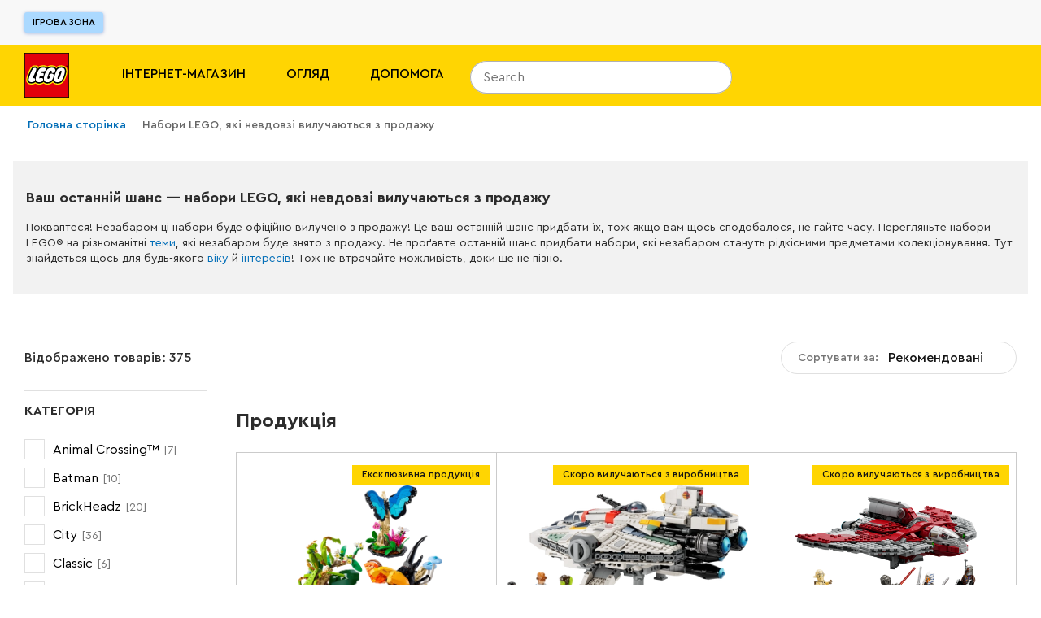

--- FILE ---
content_type: text/html; charset=utf-8
request_url: https://www.lego.com/uk-ua/categories/last-chance-to-buy
body_size: 166410
content:
<!DOCTYPE html><html lang="uk"><head><meta charSet="utf-8"/><meta name="viewport" content="width=device-width, initial-scale=1"/><script id="speedcurve-inline" type="text/javascript">/* SpeedCurve RUM Snippet v2.0.0 */LUX=function(){var n=Math.floor;function t(){return Date.now?Date.now():+new Date}var r,a=t(),e=window.performance||{},i=e.timing||{navigationStart:(null===(r=window.LUX)||void 0===r?void 0:r.ns)||a};function o(){return e.now?n(e.now()):t()-i.navigationStart}(LUX=window.LUX||{}).ac=[],LUX.addData=function(n,t){return LUX.cmd(["addData",n,t])},LUX.cmd=function(n){return LUX.ac.push(n)},LUX.getDebug=function(){return[[a,0,[]]]},LUX.init=function(n){return LUX.cmd(["init",n||o()])},LUX.mark=function(){for(var n=[],t=0;t<arguments.length;t++)n[t]=arguments[t];if(e.mark)return e.mark.apply(e,n);var r=n[0],a=n[1]||{};void 0===a.startTime&&(a.startTime=o());LUX.cmd(["mark",r,a])},LUX.markLoadTime=function(){return LUX.cmd(["markLoadTime",o()])},LUX.startSoftNavigation=function(){return LUX.cmd(["startSoftNavigation",o()])},LUX.measure=function(){for(var n=[],t=0;t<arguments.length;t++)n[t]=arguments[t];if(e.measure)return e.measure.apply(e,n);var r,a=n[0],i=n[1],u=n[2];r="object"==typeof i?n[1]:{start:i,end:u};r.duration||r.end||(r.end=o());LUX.cmd(["measure",a,r])},LUX.on=function(n,t){return LUX.cmd(["on",n,t])},LUX.send=function(n){return LUX.cmd(["send",n])},LUX.snippetVersion="2.0.0",LUX.ns=a;var u=LUX;return window.LUX_ae=[],window.addEventListener("error",function(n){window.LUX_ae.push(n)}),u}();</script><link rel="manifest" href="/site.webmanifest"/><meta name="msapplication-TileImage" content="/lego-logo-144.png"/><link rel="preconnect" href="https://assets.lego.com"/><link rel="icon" type="image/png" sizes="512x512" href="/lego-logo-512.png"/><link rel="icon" type="image/png" sizes="384x384" href="/lego-logo-384.png"/><link rel="icon" type="image/png" sizes="256x256" href="/lego-logo-256.png"/><link rel="icon" type="image/png" sizes="192x192" href="/lego-logo-192.png"/><link rel="icon" type="image/png" sizes="180x180" href="/lego-logo-180.png"/><link rel="icon" type="image/png" sizes="167x167" href="/lego-logo-167.png"/><link rel="icon" type="image/png" sizes="152x152" href="/lego-logo-152.png"/><link rel="icon" type="image/png" sizes="144x144" href="/lego-logo-144.png"/><link rel="icon" type="image/png" sizes="120x120" href="/lego-logo-120.png"/><link rel="icon" type="image/png" sizes="96x96" href="/lego-logo-96.png"/><link rel="icon" type="image/png" sizes="76x76" href="/lego-logo-76.png"/><link rel="icon" type="image/png" sizes="72x72" href="/lego-logo-72.png"/><link rel="icon" type="image/png" sizes="48x48" href="/lego-logo-48.png"/><link rel="icon" type="image/png" sizes="36x36" href="/lego-logo-36.png"/><link rel="icon" type="image/png" sizes="32x32" href="/favicon-32x32.png"/><link rel="icon" type="image/png" sizes="16x16" href="/favicon-16x16.png"/><link rel="apple-touch-startup-image" href="/lego-logo-512.png"/><link rel="apple-touch-icon" href="/lego-logo-512.png"/><link rel="apple-touch-icon" sizes="180x180" href="/apple-touch-icon-180x180.png"/><link rel="apple-touch-icon" sizes="152x152" href="/apple-touch-icon-152x152.png"/><link rel="apple-touch-icon" sizes="120x120" href="/apple-touch-icon-120x120.png"/><link rel="apple-touch-icon" sizes="76x76" href="/apple-touch-icon-76x76.png"/><link rel="apple-touch-icon" sizes="60x60" href="/apple-touch-icon-60x60.png"/><link rel="preload" href="https://assets.lego.com/fonts/v3/cera-pro/CeraPro-Regular.woff2" as="font" type="font/woff2" crossorigin="anonymous"/><title data-test="title-tag">Набори LEGO, які невдовзі вилучаються з продажу | Офіційний інтернет-магазин LEGO® UA </title><meta property="og:title" content="Набори LEGO, які невдовзі вилучаються з продажу | Офіційний інтернет-магазин LEGO® UA "/><meta name="description" content="Ваш останній шанс — набори LEGO, які невдовзі вилучаються з продажу"/><meta property="og:description" content="Ваш останній шанс — набори LEGO, які невдовзі вилучаються з продажу"/><link rel="canonical" href="https://www.lego.com/uk-ua/categories/last-chance-to-buy"/><script type="application/ld+json">{"@context":"https://schema.org","@type":"Organization","@id":"https://www.LEGO.com/#organization","name":"The LEGO® Group","url":"https://www.LEGO.com","logo":{"@type":"ImageObject","url":"https://www.lego.com/static/favicon/lego-logo-512.png","width":512,"height":512},"founder":{"@type":"Person","name":"Ole Kirk Kristiansen"},"parentOrganization":{"@type":"Organization","@id":"https://www.kirkbi.com/#organization","name":"Kirkbi A/S","url":"https://www.kirkbi.com"},"foundingDate":"1932","sameAs":["https://www.wikidata.org/entity/Q1063455","https://www.youtube.com/user/LEGO","https://www.linkedin.com/company/lego-group","https://www.facebook.com/LEGO","https://www.twitter.com/LEGO_Group","https://www.pinterest.com/LEGO","https://www.instagram.com/LEGO","https://www.tiktok.com/@LEGO"]}</script><script type="application/ld+json">{"@context":"https://schema.org","@type":"WebPage","@id":"https://www.LEGO.com/#webpage","name":"The LEGO® Group","url":"https://www.LEGO.com"}</script><link rel="next" href="/uk-ua/categories/last-chance-to-buy?page=2"/><meta name="next-head-count" content="38"/><script nonce="lRusQPUmB7+w5BwTgjjNi4cq+bZj8wPzg8km1nHlqhU=">window.__NONCE__='lRusQPUmB7+w5BwTgjjNi4cq+bZj8wPzg8km1nHlqhU='</script><script src="/newrelic.js" type="application/javascript" data-application-id="103247242" data-agent-id="103247468" data-session-replay-enabled="false" id="newrelic-script"></script><link rel="preload" href="/_next/static/css/d535f0ece2b2c33a.css" as="style"/><link rel="stylesheet" href="/_next/static/css/d535f0ece2b2c33a.css" data-n-g=""/><link rel="preload" href="/_next/static/css/e0c7728fcb18a7dc.css" as="style"/><link rel="stylesheet" href="/_next/static/css/e0c7728fcb18a7dc.css" data-n-p=""/><link rel="preload" href="/_next/static/css/f43dff969a5cfb0b.css" as="style"/><link rel="stylesheet" href="/_next/static/css/f43dff969a5cfb0b.css" data-n-p=""/><link rel="preload" href="/_next/static/css/d65f5d68ca0b7792.css" as="style"/><link rel="stylesheet" href="/_next/static/css/d65f5d68ca0b7792.css"/><link rel="preload" href="/_next/static/css/124c561a0b965f9e.css" as="style"/><link rel="stylesheet" href="/_next/static/css/124c561a0b965f9e.css"/><link rel="preload" href="/_next/static/css/762c191c2006ddbf.css" as="style"/><link rel="stylesheet" href="/_next/static/css/762c191c2006ddbf.css"/><noscript data-n-css=""></noscript><script defer="" nomodule="" src="/_next/static/chunks/polyfills-c67a75d1b6f99dc8.js"></script><script defer="" src="/_next/static/chunks/8117.bcee40b53f66d57b.js"></script><script defer="" src="/_next/static/chunks/246-5a94bb5341d69415.js"></script><script defer="" src="/_next/static/chunks/1833-9a35a705d6478a85.js"></script><script defer="" src="/_next/static/chunks/1235-bdc6fefa2219d63b.js"></script><script defer="" src="/_next/static/chunks/3586.f2b31db8cf7dfb51.js"></script><script defer="" src="/_next/static/chunks/9158-dc17d183485c1cd6.js"></script><script defer="" src="/_next/static/chunks/7198.c3ee6bcbce12aab2.js"></script><script src="/_next/static/chunks/webpack-7a7b67e8a154fce4.js" defer=""></script><script src="/_next/static/chunks/framework-743a406e6ea89f42.js" defer=""></script><script src="/_next/static/chunks/main-3cf843881433361b.js" defer=""></script><script src="/_next/static/chunks/pages/_app-66cbafefe4fc8667.js" defer=""></script><script src="/_next/static/chunks/7974-265b0ec6bde8f9a5.js" defer=""></script><script src="/_next/static/chunks/2607-d3b34a9990925ac1.js" defer=""></script><script src="/_next/static/chunks/3149-889b08a3e3b275e6.js" defer=""></script><script src="/_next/static/chunks/3156-d0f0b0cbf4526c4f.js" defer=""></script><script src="/_next/static/chunks/3994-7257eb7ee734bcb7.js" defer=""></script><script src="/_next/static/chunks/4753-60aaccb2a6734e94.js" defer=""></script><script src="/_next/static/chunks/5228-2292fe98eb436e8c.js" defer=""></script><script src="/_next/static/chunks/pages/%5Blocale%5D/%5B...index%5D-1e04b476b18ca9e6.js" defer=""></script><script src="/_next/static/mH1eY1hfVLWdfxgOvpAUS/_buildManifest.js" defer=""></script><script src="/_next/static/mH1eY1hfVLWdfxgOvpAUS/_ssgManifest.js" defer=""></script><style data-styled="" data-styled-version="5.3.5">.cIiFbc{display:none;}/*!sc*/
@media screen and (max-width:900px){.cIiFbc{display:block;}}/*!sc*/
.kvGdWP{display:none;}/*!sc*/
@media screen and (min-width:901px){.kvGdWP{display:block;}}/*!sc*/
.eSeiFx{display:none;}/*!sc*/
@media screen and (min-width:1201px){.eSeiFx{display:block;}}/*!sc*/
.fKYIpq{display:none;}/*!sc*/
@media screen and (max-width:1200px){.fKYIpq{display:block;}}/*!sc*/
.bLGwNQ{display:none;}/*!sc*/
@media screen and (min-width:601px){.bLGwNQ{display:block;}}/*!sc*/
.jZnzL{display:none;}/*!sc*/
@media screen and (max-width:600px){.jZnzL{display:block;}}/*!sc*/
data-styled.g1[id="sc-4c7314e-0"]{content:"cIiFbc,kvGdWP,eSeiFx,fKYIpq,bLGwNQ,jZnzL,"}/*!sc*/
.gPhPvz ul,.gPhPvz ol{display:block;margin:1.125rem 0;padding-left:1.875rem;}/*!sc*/
.gPhPvz li{margin-bottom:0.75rem;}/*!sc*/
.gPhPvz ul li{list-style-type:disc;}/*!sc*/
.gPhPvz ol li{list-style-type:decimal;}/*!sc*/
data-styled.g2[id="sc-dcc3b99c-0"]{content:"gPhPvz,"}/*!sc*/
.lhEAya{color:inherit;font-size:1rem;line-height:1.5625rem;text-transform:inherit;}/*!sc*/
.VsaqX{color:#FFFFFF;font-size:1rem;line-height:1.5625rem;font-weight:700;text-transform:inherit;}/*!sc*/
.kxMeUo{color:inherit;font-size:1rem;line-height:1.5625rem;font-weight:500;text-transform:uppercase;}/*!sc*/
.gtjCQj{color:#000000;font-size:0.75rem;line-height:1.1875rem;font-weight:500;text-transform:inherit;}/*!sc*/
data-styled.g3[id="sc-33e55287-0"]{content:"lhEAya,VsaqX,kxMeUo,gtjCQj,"}/*!sc*/
.bRLOja{-webkit-transition:height 0.3s cubic-bezier(0.4,0,0.2,1);transition:height 0.3s cubic-bezier(0.4,0,0.2,1);overflow:hidden;}/*!sc*/
.bRLOja:before{content:'';height:0px;display:block;}/*!sc*/
.bRLOja:after{content:'';height:0px;display:block;}/*!sc*/
data-styled.g7[id="sc-57fa8e63-0"]{content:"bRLOja,"}/*!sc*/
.fhCjiE{position:absolute;right:0;left:0;top:var(--ds-spacing-3xl);z-index:3;}/*!sc*/
@media screen and (min-width:901px){.fhCjiE{top:var(--ds-spacing-2xl);}}/*!sc*/
data-styled.g8[id="sc-1a45837e-0"]{content:"fhCjiE,"}/*!sc*/
.kVfDmc{display:-webkit-box;display:-webkit-flex;display:-ms-flexbox;display:flex;-webkit-flex-direction:column;-ms-flex-direction:column;flex-direction:column;padding-bottom:var(--ds-spacing-2xs);-webkit-box-pack:justify;-webkit-justify-content:space-between;-ms-flex-pack:justify;justify-content:space-between;}/*!sc*/
@media screen and (min-width:601px){.kVfDmc{-webkit-flex-direction:row;-ms-flex-direction:row;flex-direction:row;}}/*!sc*/
@media screen and (min-width:901px){.kVfDmc{-webkit-flex-direction:column;-ms-flex-direction:column;flex-direction:column;}}/*!sc*/
data-styled.g9[id="sc-1a45837e-1"]{content:"kVfDmc,"}/*!sc*/
.inMKWA{background:#FFFFFF;border-radius:var(--ds-border-radius-md);overflow:hidden;display:none;}/*!sc*/
data-styled.g12[id="sc-1a45837e-4"]{content:"inMKWA,"}/*!sc*/
.eSromn{width:100%;height:100%;position:absolute;background-color:#FFFFFF;top:0;padding:var(--ds-spacing-3xs);z-index:3;border-radius:1.25rem 1.25rem 0 0;border-bottom:none;}/*!sc*/
@media screen and (min-width:901px){.eSromn{height:2.5rem;border-radius:1.25rem;padding:0;background-color:transparent;}.eSromn:focus-within{width:20.625rem !important;}.eSromn div[data-skroll='Search']{background-color:transparent;}}/*!sc*/
@media screen and (min-width:1201px){.eSromn{position:relative;}}/*!sc*/
data-styled.g15[id="sc-2fdb2f64-1"]{content:"eSromn,"}/*!sc*/
.iSczph{display:block;}/*!sc*/
data-styled.g17[id="sc-2fdb2f64-3"]{content:"iSczph,"}/*!sc*/
.eelgex{cursor:pointer;display:-webkit-box;display:-webkit-flex;display:-ms-flexbox;display:flex;padding:0.625rem;right:0.1875rem;background-color:var(--ds-color-core-gray-50);border-radius:999px;}/*!sc*/
@media screen and (min-width:901px){.eelgex{display:none;}}/*!sc*/
data-styled.g20[id="sc-2fdb2f64-6"]{content:"eelgex,"}/*!sc*/
.kHYeUt{display:-webkit-box;display:-webkit-flex;display:-ms-flexbox;display:flex;-webkit-flex-direction:row;-ms-flex-direction:row;flex-direction:row;-webkit-align-items:center;-webkit-box-align:center;-ms-flex-align:center;align-items:center;}/*!sc*/
.kHYeUt div[data-skroll='Search']{-webkit-flex:1;-ms-flex:1;flex:1;margin-right:0.625rem;}/*!sc*/
@media screen and (min-width:901px){.kHYeUt div[data-skroll='Search']{margin-right:0;}}/*!sc*/
@media screen and (min-width:901px){.kHYeUt{display:block;}}/*!sc*/
data-styled.g21[id="sc-2fdb2f64-7"]{content:"kHYeUt,"}/*!sc*/
.jdAZQt{display:inline-block;width:auto;padding:0.9375rem;border-width:1px;border-style:solid;border-radius:4px;border-collapse:collapse;text-align:center;font-weight:500;font-size:0.875rem;line-height:1.1875rem;color:#005AD2;border-color:transparent;}/*!sc*/
.bTxHDm{display:block;width:100%;padding:0.9375rem;border-width:1px;border-style:solid;border-radius:4px;border-collapse:collapse;text-align:center;font-weight:500;font-size:0.875rem;line-height:1.1875rem;background-color:#005AD2;color:#FFFFFF;border-color:#005AD2;}/*!sc*/
.bTxHDm:hover{background:#FFFFFF;color:#000000;}/*!sc*/
.ilRfRi{display:block;width:100%;padding:0.9375rem;border-width:1px;border-style:solid;border-radius:4px;border-collapse:collapse;text-align:center;font-weight:500;font-size:0.875rem;line-height:1.1875rem;color:#005AD2;border-color:transparent;}/*!sc*/
data-styled.g22[id="sc-ce4788a9-0"]{content:"jdAZQt,bTxHDm,ilRfRi,"}/*!sc*/
.iqhEUq{cursor:pointer;}/*!sc*/
data-styled.g23[id="sc-99390ee5-0"]{content:"iqhEUq,"}/*!sc*/
.egdzEe{display:inline-block;width:auto;padding:0.9375rem;border-width:1px;border-style:solid;border-radius:4px;border-collapse:collapse;text-align:center;font-weight:500;font-size:0.875rem;line-height:1.1875rem;background-color:#005AD2;color:#FFFFFF;border-color:#005AD2;}/*!sc*/
.egdzEe:hover{background:#FFFFFF;color:#000000;}/*!sc*/
.egdzEe:hover{-webkit-text-decoration:none;text-decoration:none;}/*!sc*/
data-styled.g24[id="sc-99390ee5-1"]{content:"egdzEe,"}/*!sc*/
.leSgHa{width:100%;cursor:pointer;}/*!sc*/
data-styled.g41[id="sc-9256f0a4-0"]{content:"leSgHa,"}/*!sc*/
.gPsFDz{overflow:visible;height:auto;position:relative;}/*!sc*/
.gPsFDz:before{content:'';height:1px;display:block;}/*!sc*/
.gPsFDz:after{content:'';height:1px;display:block;}/*!sc*/
.kyVcBI{overflow:visible;height:auto;position:relative;height:0;overflow:hidden;}/*!sc*/
.kyVcBI:before{content:'';height:1px;display:block;}/*!sc*/
.kyVcBI:after{content:'';height:1px;display:block;}/*!sc*/
data-styled.g42[id="sc-9256f0a4-1"]{content:"gPsFDz,kyVcBI,"}/*!sc*/
.cdvDAz{display:-webkit-box;display:-webkit-flex;display:-ms-flexbox;display:flex;-webkit-align-items:flex-end;-webkit-box-align:flex-end;-ms-flex-align:flex-end;align-items:flex-end;cursor:pointer;font-size:0.875rem;line-height:1.1875rem;padding:0.625rem;padding-right:0.9375rem;background-color:#18152D;margin-bottom:1.5625rem;}/*!sc*/
.a11y-mode .sc-5e32cba3-1:focus{outline:1px solid #FFFFFF;box-shadow:0 0 12px #FFFFFF;}/*!sc*/
@media screen and (max-width:600px){.cdvDAz{font-size:1.125rem;}}/*!sc*/
data-styled.g52[id="sc-5e32cba3-1"]{content:"cdvDAz,"}/*!sc*/
.iRwhdT{margin:0 auto;padding:0 1.125rem;max-width:100rem;}/*!sc*/
data-styled.g55[id="sc-38a80db1-0"]{content:"iRwhdT,"}/*!sc*/
.gftQZT{position:absolute;left:-9999rem;padding:0.625rem;font-size:0.75rem;line-height:1.1875rem;}/*!sc*/
.gftQZT:focus{display:inline-block;position:static;margin:0.9375rem 0;}/*!sc*/
data-styled.g56[id="sc-38a80db1-1"]{content:"gftQZT,"}/*!sc*/
.YznrX{background-color:#F8F8F8;min-height:7.1875rem;}/*!sc*/
data-styled.g57[id="sc-83fb3818-0"]{content:"YznrX,"}/*!sc*/
.dZDehy{z-index:3;left:0;position:relative;right:0;top:0;-webkit-transition:none;transition:none;-webkit-transform:translateY(0) translateZ(0);-ms-transform:translateY(0) translateZ(0);transform:translateY(0) translateZ(0);background-color:#F8F8F8;}/*!sc*/
data-styled.g58[id="sc-83fb3818-1"]{content:"dZDehy,"}/*!sc*/
.dRgAPL{left:0;position:absolute;right:0;top:100%;}/*!sc*/
data-styled.g59[id="sc-83fb3818-2"]{content:"dRgAPL,"}/*!sc*/
.juKLKO{position:relative;display:-webkit-box;display:-webkit-flex;display:-ms-flexbox;display:flex;-webkit-align-items:stretch;-webkit-box-align:stretch;-ms-flex-align:stretch;align-items:stretch;-webkit-box-pack:justify;-webkit-justify-content:space-between;-ms-flex-pack:justify;justify-content:space-between;width:100%;max-width:100rem;margin:0 auto;padding:0 1.875rem;}/*!sc*/
data-styled.g60[id="sc-c8c56b27-0"]{content:"juKLKO,"}/*!sc*/
.yqsYL{-webkit-flex:0 1 33.333333333333336%;-ms-flex:0 1 33.333333333333336%;flex:0 1 33.333333333333336%;display:-webkit-box;display:-webkit-flex;display:-ms-flexbox;display:flex;-webkit-align-items:center;-webkit-box-align:center;-ms-flex-align:center;align-items:center;margin-top:0.9375rem;margin-bottom:0.9375rem;}/*!sc*/
data-styled.g61[id="sc-c8c56b27-1"]{content:"yqsYL,"}/*!sc*/
.cimZsF{display:-webkit-inline-box;display:-webkit-inline-flex;display:-ms-inline-flexbox;display:inline-flex;-webkit-align-items:center;-webkit-box-align:center;-ms-flex-align:center;align-items:center;border-radius:3px;border:none;background:#ABD9FF;color:#000000;font-size:0.75rem;line-height:1.5625rem;text-transform:uppercase;padding:0 0.625rem;box-shadow:0 1px 4px 0 rgba(48,85,181,0.43999999999999995);}/*!sc*/
.cimZsF:hover{-webkit-text-decoration:none;text-decoration:none;background:#FFFFFF;}/*!sc*/
data-styled.g62[id="sc-c8c56b27-2"]{content:"cimZsF,"}/*!sc*/
.jQJXth{line-height:0;height:15px;width:15px;}/*!sc*/
.jRomBk{color:#000000;line-height:0;width:16px;}/*!sc*/
data-styled.g68[id="sc-874dc97c-0"]{content:"jQJXth,jRomBk,"}/*!sc*/
.bQZGjZ{height:15px;width:15px;}/*!sc*/
.kOpacU{width:16px;}/*!sc*/
data-styled.g70[id="sc-874dc97c-2"]{content:"bQZGjZ,kOpacU,"}/*!sc*/
@media screen and (min-width:1201px){.dyDBrN{background:#201D48;color:#FFFFFF;padding:1.25rem;padding-top:2.5rem;}}/*!sc*/
data-styled.g76[id="sc-7d8b791a-0"]{content:"dyDBrN,"}/*!sc*/
.fwRTJL{display:-webkit-box;display:-webkit-flex;display:-ms-flexbox;display:flex;-webkit-flex-direction:column;-ms-flex-direction:column;flex-direction:column;max-width:82.5rem;background-color:#201D48;margin:0 auto;}/*!sc*/
data-styled.g77[id="sc-7d8b791a-1"]{content:"fwRTJL,"}/*!sc*/
.ikMcsd{display:-webkit-box;display:-webkit-flex;display:-ms-flexbox;display:flex;}/*!sc*/
@media screen and (min-width:901px){.ikMcsd{-webkit-flex-direction:row;-ms-flex-direction:row;flex-direction:row;}}/*!sc*/
@media screen and (max-width:900px){.ikMcsd{padding-bottom:2.5rem;}}/*!sc*/
data-styled.g78[id="sc-7d8b791a-2"]{content:"ikMcsd,"}/*!sc*/
@media screen and (min-width:1201px){.jEUYvP{padding:0;}}/*!sc*/
@media screen and (min-width:901px) and (max-width:1200px){.jEUYvP{padding:0 2.5rem;}}/*!sc*/
data-styled.g79[id="sc-7d8b791a-3"]{content:"jEUYvP,"}/*!sc*/
.jfwhqb{-webkit-flex:1;-ms-flex:1;flex:1;background:#201D48;color:#FFFFFF;padding:1.25rem;font-size:700;}/*!sc*/
@media screen and (min-width:901px) and (max-width:1200px){.jfwhqb{padding-left:2.5rem;padding-top:2.5rem;}}/*!sc*/
@media screen and (min-width:1201px){.jfwhqb{margin-right:1.25rem;padding:0;}}/*!sc*/
data-styled.g80[id="sc-7d8b791a-4"]{content:"jfwhqb,"}/*!sc*/
.kYiNWw{-webkit-box-pack:justify;-webkit-justify-content:space-between;-ms-flex-pack:justify;justify-content:space-between;-webkit-flex-direction:row;-ms-flex-direction:row;flex-direction:row;}/*!sc*/
@media screen and (min-width:901px) and (max-width:1200px){.kYiNWw{padding:0 2.5rem;-webkit-flex:1 25rem;-ms-flex:1 25rem;flex:1 25rem;-webkit-flex-wrap:wrap;-ms-flex-wrap:wrap;flex-wrap:wrap;-webkit-box-pack:start;-webkit-justify-content:start;-ms-flex-pack:start;justify-content:start;}}/*!sc*/
@media screen and (max-width:900px){.kYiNWw{-webkit-flex-direction:column;-ms-flex-direction:column;flex-direction:column;}}/*!sc*/
data-styled.g81[id="sc-7d8b791a-5"]{content:"kYiNWw,"}/*!sc*/
@media screen and (max-width:900px){.gPwtTJ{padding:0 1.25rem;margin-bottom:1.875rem;}}/*!sc*/
data-styled.g82[id="sc-7d8b791a-6"]{content:"gPwtTJ,"}/*!sc*/
.kBJWkR{display:inline-block;margin-right:1.875rem;margin-bottom:1.25rem;}/*!sc*/
data-styled.g83[id="sc-7d8b791a-7"]{content:"kBJWkR,"}/*!sc*/
.bKlIiT{color:#FFFFFF;font-size:0.75rem;line-height:1.1875rem;-webkit-text-decoration:none;text-decoration:none;}/*!sc*/
.bKlIiT:hover{-webkit-text-decoration:underline;text-decoration:underline;}/*!sc*/
.a11y-mode .sc-7d8b791a-8:focus{outline:1px solid #FFFFFF;box-shadow:0 0 12px #FFFFFF;}/*!sc*/
data-styled.g84[id="sc-7d8b791a-8"]{content:"bKlIiT,"}/*!sc*/
.ddUsXl{padding:0;border:0;margin:0 1.875rem 0.3125rem 0;color:#FFFFFF;}/*!sc*/
.ddUsXl span{font-weight:400;}/*!sc*/
.ddUsXl:last-child{margin-right:0;}/*!sc*/
.ddUsXl:hover{-webkit-text-decoration:underline;text-decoration:underline;}/*!sc*/
.a11y-mode .sc-7d8b791a-9:focus{outline:1px solid #FFFFFF;box-shadow:0 0 12px #FFFFFF;}/*!sc*/
data-styled.g85[id="sc-7d8b791a-9"]{content:"ddUsXl,"}/*!sc*/
.fcplNM{-webkit-text-decoration:none;text-decoration:none;color:#FFFFFF;}/*!sc*/
.fcplNM:hover{-webkit-text-decoration:none;text-decoration:none;}/*!sc*/
data-styled.g86[id="sc-7d8b791a-10"]{content:"fcplNM,"}/*!sc*/
.bSmdwm{font-size:0.75rem;line-height:1.1875rem;color:#FFFFFF;margin-bottom:1.25rem;margin-top:0;}/*!sc*/
@media screen and (max-width:900px){.bSmdwm{margin-bottom:1.875rem;padding:0 1.25rem;}}/*!sc*/
data-styled.g87[id="sc-7d8b791a-11"]{content:"bSmdwm,"}/*!sc*/
.gAurHb{display:-webkit-box;display:-webkit-flex;display:-ms-flexbox;display:flex;-webkit-flex-wrap:wrap;-ms-flex-wrap:wrap;flex-wrap:wrap;-webkit-flex:4;-ms-flex:4;flex:4;}/*!sc*/
@media screen and (min-width:1201px){.gAurHb{padding-top:0.625rem;}}/*!sc*/
@media screen and (min-width:901px) and (max-width:1200px){.gAurHb{padding-top:2.5rem;padding-right:2.5rem;-webkit-flex:2;-ms-flex:2;flex:2;}}/*!sc*/
data-styled.g88[id="sc-467da640-0"]{content:"gAurHb,"}/*!sc*/
.hsdOUb{display:block;color:#FFFFFF;width:100%;padding:0.625rem 0.9375rem;font-size:1rem;line-height:1.5625rem;}/*!sc*/
.hsdOUb:hover{-webkit-text-decoration:underline;text-decoration:underline;}/*!sc*/
.a11y-mode .sc-467da640-1:focus{outline:1px solid #FFFFFF;box-shadow:0 0 12px #FFFFFF;}/*!sc*/
data-styled.g89[id="sc-467da640-1"]{content:"hsdOUb,"}/*!sc*/
.fYGQSm{padding:0 0.9375rem;margin:0 0 1.5625rem 0;font-size:1rem;color:#FFFFFF;font-weight:700;}/*!sc*/
data-styled.g91[id="sc-467da640-3"]{content:"fYGQSm,"}/*!sc*/
.izfcLU{-webkit-flex:1;-ms-flex:1;flex:1;padding-left:0.625rem;margin-right:1.25rem;}/*!sc*/
@media screen and (min-width:901px) and (max-width:1200px){.izfcLU{-webkit-flex:1 14.375rem;-ms-flex:1 14.375rem;flex:1 14.375rem;max-width:14.375rem;margin-bottom:5rem;margin-right:1.5625rem;}}/*!sc*/
.izfcLU:last-child{margin-right:0;}/*!sc*/
data-styled.g92[id="sc-467da640-4"]{content:"izfcLU,"}/*!sc*/
.dZWYP{-webkit-text-decoration:none;text-decoration:none;display:block;color:#000000;padding:0.625rem 0;}/*!sc*/
@media screen and (min-width:1201px){.dZWYP{-webkit-flex-direction:row;-ms-flex-direction:row;flex-direction:row;-webkit-align-items:center;-webkit-box-align:center;-ms-flex-align:center;align-items:center;}}/*!sc*/
.dZWYP span{font-weight:400;}/*!sc*/
.dZWYP span:hover{-webkit-text-decoration:underline;text-decoration:underline;}/*!sc*/
.a11y-mode .sc-f90658fd-0:focus{outline:1px solid #FFFFFF;box-shadow:0 0 12px #FFFFFF;}/*!sc*/
data-styled.g93[id="sc-f90658fd-0"]{content:"dZWYP,"}/*!sc*/
.fcySwI{display:-webkit-box;display:-webkit-flex;display:-ms-flexbox;display:flex;height:3.375rem;-webkit-align-items:center;-webkit-box-align:center;-ms-flex-align:center;align-items:center;}/*!sc*/
data-styled.g95[id="sc-182665f7-0"]{content:"fcySwI,"}/*!sc*/
.dXMSRe{display:-webkit-box;display:-webkit-flex;display:-ms-flexbox;display:flex;width:2.5rem;height:2.5rem;margin:0 1.25rem 0 0;border-radius:50%;color:#FFFFFF;cursor:pointer;}/*!sc*/
.a11y-mode .sc-182665f7-1:focus{outline:1px solid #FFFFFF;box-shadow:0 0 12px #FFFFFF;}/*!sc*/
data-styled.g96[id="sc-182665f7-1"]{content:"dXMSRe,"}/*!sc*/
.iHlAZF{display:-webkit-box;display:-webkit-flex;display:-ms-flexbox;display:flex;-webkit-flex-direction:column;-ms-flex-direction:column;flex-direction:column;}/*!sc*/
@media screen and (min-width:901px) and (max-width:1200px){.iHlAZF{margin-left:auto;-webkit-flex-basis:21.875rem;-ms-flex-preferred-size:21.875rem;flex-basis:21.875rem;}}/*!sc*/
@media screen and (max-width:900px){.iHlAZF{padding:0 1.25rem;margin-bottom:1.875rem;width:100%;}}/*!sc*/
data-styled.g97[id="sc-280db90b-0"]{content:"iHlAZF,"}/*!sc*/
.fUgZuJ{margin-bottom:1.25rem;color:#FFFFFF;}/*!sc*/
data-styled.g98[id="sc-280db90b-1"]{content:"fUgZuJ,"}/*!sc*/
.cZVgCx{margin-bottom:1.25rem;}/*!sc*/
@media screen and (min-width:601px){.cZVgCx{display:-webkit-box;display:-webkit-flex;display:-ms-flexbox;display:flex;}}/*!sc*/
data-styled.g99[id="sc-ba4a3f27-0"]{content:"cZVgCx,"}/*!sc*/
.bpJBWw{height:6.0625rem;width:6.0625rem;margin-right:0.75rem;}/*!sc*/
.jfHDDs{height:4.375rem;width:4.375rem;margin-right:0.75rem;}/*!sc*/
data-styled.g100[id="sc-ba4a3f27-1"]{content:"bpJBWw,jfHDDs,"}/*!sc*/
.eGCBrX{-webkit-flex:1;-ms-flex:1;flex:1;display:-webkit-box;display:-webkit-flex;display:-ms-flexbox;display:flex;-webkit-align-items:flex-start;-webkit-box-align:flex-start;-ms-flex-align:flex-start;align-items:flex-start;}/*!sc*/
@media screen and (min-width:601px){.eGCBrX{margin-bottom:0;}}/*!sc*/
.eGCBrX .sc-5e32cba3-1{padding:0.625rem;}/*!sc*/
data-styled.g101[id="sc-ba4a3f27-2"]{content:"eGCBrX,"}/*!sc*/
.eWbiNq{display:-webkit-box;display:-webkit-flex;display:-ms-flexbox;display:flex;margin-bottom:1.5625rem;padding-top:0.9375rem;}/*!sc*/
data-styled.g102[id="sc-ba4a3f27-3"]{content:"eWbiNq,"}/*!sc*/
.cFMohH{margin-right:4.0625rem;}/*!sc*/
.cFMohH img{min-width:3.4375rem;}/*!sc*/
data-styled.g162[id="sc-c62584d0-0"]{content:"cFMohH,"}/*!sc*/
.jwKqum{background-color:#FFD502;}/*!sc*/
data-styled.g163[id="sc-c62584d0-1"]{content:"jwKqum,"}/*!sc*/
.gzAHxW{height:4.6875rem;margin:0 auto;padding:0 1.875rem;width:100%;max-width:100rem;display:-webkit-box;display:-webkit-flex;display:-ms-flexbox;display:flex;-webkit-align-items:center;-webkit-box-align:center;-ms-flex-align:center;align-items:center;}/*!sc*/
data-styled.g164[id="sc-c62584d0-2"]{content:"gzAHxW,"}/*!sc*/
.gZzlCv{height:100%;display:-webkit-box;display:-webkit-flex;display:-ms-flexbox;display:flex;-webkit-align-items:center;-webkit-box-align:center;-ms-flex-align:center;align-items:center;}/*!sc*/
data-styled.g165[id="sc-c62584d0-3"]{content:"gZzlCv,"}/*!sc*/
.eVbmcb{height:3.4375rem;display:-webkit-box;display:-webkit-flex;display:-ms-flexbox;display:flex;-webkit-align-items:center;-webkit-box-align:center;-ms-flex-align:center;align-items:center;}/*!sc*/
data-styled.g166[id="sc-c62584d0-4"]{content:"eVbmcb,"}/*!sc*/
.fNoqRd{display:-webkit-box;display:-webkit-flex;display:-ms-flexbox;display:flex;-webkit-align-items:center;-webkit-box-align:center;-ms-flex-align:center;align-items:center;white-space:nowrap;margin-right:3.125rem;}/*!sc*/
.fNoqRd:last-child{margin-right:0;}/*!sc*/
data-styled.g167[id="sc-c62584d0-5"]{content:"fNoqRd,"}/*!sc*/
.cfoPhr{text-transform:uppercase;color:#000000;font-weight:500;font-size:1rem;line-height:1.1875rem;border-bottom:3px solid transparent;}/*!sc*/
.cfoPhr:hover{border-bottom-color:#000000;}/*!sc*/
data-styled.g170[id="sc-c62584d0-8"]{content:"cfoPhr,"}/*!sc*/
.lkRnPk{position:absolute;top:0;left:0;height:100vh;z-index:2;background:#FFFFFF;border:0;-webkit-clip:rect(0 0 0 0);clip:rect(0 0 0 0);height:1px;margin:-1px;overflow:hidden;padding:0;position:absolute;white-space:nowrap;width:1px;padding-top:8.4375rem;padding-bottom:2.5rem;padding-left:0rem;}/*!sc*/
data-styled.g171[id="sc-c62584d0-9"]{content:"lkRnPk,"}/*!sc*/
.hVyYHH{position:absolute;top:2.1875rem;right:3.125rem;}/*!sc*/
data-styled.g172[id="sc-c62584d0-10"]{content:"hVyYHH,"}/*!sc*/
.hafxgh{cursor:pointer;display:-webkit-box;display:-webkit-flex;display:-ms-flexbox;display:flex;width:2.5rem;height:2.5rem;border-radius:50%;background:#FFFFFF;-webkit-align-items:center;-webkit-box-align:center;-ms-flex-align:center;align-items:center;-webkit-box-pack:center;-webkit-justify-content:center;-ms-flex-pack:center;justify-content:center;color:#000000;}/*!sc*/
data-styled.g174[id="sc-c62584d0-12"]{content:"hafxgh,"}/*!sc*/
.ljzfTY{width:100%;max-width:20.375rem;}/*!sc*/
.ljzfTY .sc-2fdb2f64-1{position:relative;top:0;width:100%;}/*!sc*/
data-styled.g175[id="sc-c62584d0-13"]{content:"ljzfTY,"}/*!sc*/
.fFZWRp{display:-webkit-box;display:-webkit-flex;display:-ms-flexbox;display:flex;-webkit-align-items:flex-end;-webkit-box-align:flex-end;-ms-flex-align:flex-end;align-items:flex-end;margin-right:1.875rem;z-index:0;margin-left:1.875rem;-webkit-box-flex:1;-webkit-flex-grow:1;-ms-flex-positive:1;flex-grow:1;width:auto;-webkit-box-pack:end;-webkit-justify-content:end;-ms-flex-pack:end;justify-content:end;}/*!sc*/
.fFZWRp input{width:100%;}/*!sc*/
.fFZWRp .sc-c62584d0-12{display:none;}/*!sc*/
.fFZWRp .sc-c62584d0-13{visibility:visible;}/*!sc*/
data-styled.g176[id="sc-c62584d0-14"]{content:"fFZWRp,"}/*!sc*/
.eRgRtR{display:-webkit-box;display:-webkit-flex;display:-ms-flexbox;display:flex;-webkit-align-items:center;-webkit-box-align:center;-ms-flex-align:center;align-items:center;margin-left:auto;width:100%;}/*!sc*/
data-styled.g177[id="sc-c62584d0-15"]{content:"eRgRtR,"}/*!sc*/
.cIlLJn{border:0;-webkit-clip:rect(0 0 0 0);clip:rect(0 0 0 0);height:1px;margin:-1px;overflow:hidden;padding:0;position:absolute;white-space:nowrap;width:1px;visibility:hidden;display:-webkit-box;display:-webkit-flex;display:-ms-flexbox;display:flex;-webkit-transition:width 500ms;transition:width 500ms;height:100%;max-height:41.875rem;overflow:hidden;width:0;}/*!sc*/
@media screen and (min-width:1201px){}/*!sc*/
data-styled.g181[id="sc-9d3a2116-0"]{content:"cIlLJn,"}/*!sc*/
.ewlJQM{overflow:hidden auto;padding-right:2.5rem;min-width:-webkit-fit-content;min-width:-moz-fit-content;min-width:fit-content;}/*!sc*/
data-styled.g182[id="sc-9d3a2116-1"]{content:"ewlJQM,"}/*!sc*/
.bwEgls{width:14.375rem;white-space:normal;margin-bottom:1.25rem;display:-webkit-box;display:-webkit-flex;display:-ms-flexbox;display:flex;-webkit-box-pack:justify;-webkit-justify-content:space-between;-ms-flex-pack:justify;justify-content:space-between;}/*!sc*/
.bwEgls:last-child{margin-bottom:0;}/*!sc*/
data-styled.g183[id="sc-9d3a2116-2"]{content:"bwEgls,"}/*!sc*/
.hVcnED{display:block;line-height:1.1875rem;color:#000000;word-break:break-word;text-align:left;}/*!sc*/
.hVcnED:hover{color:#005AD2;}/*!sc*/
data-styled.g184[id="sc-9d3a2116-3"]{content:"hVcnED,"}/*!sc*/
.ewcTre{display:-webkit-box;display:-webkit-flex;display:-ms-flexbox;display:flex;-webkit-align-items:center;-webkit-box-align:center;-ms-flex-align:center;align-items:center;-webkit-box-pack:justify;-webkit-justify-content:space-between;-ms-flex-pack:justify;justify-content:space-between;width:100%;}/*!sc*/
data-styled.g185[id="sc-9d3a2116-4"]{content:"ewcTre,"}/*!sc*/
.gwlzeL{display:-webkit-box;display:-webkit-flex;display:-ms-flexbox;display:flex;-webkit-align-items:center;-webkit-box-align:center;-ms-flex-align:center;align-items:center;-webkit-box-pack:start;-webkit-justify-content:flex-start;-ms-flex-pack:start;justify-content:flex-start;gap:0.9375rem;width:100%;text-align:left;}/*!sc*/
data-styled.g186[id="sc-9d3a2116-5"]{content:"gwlzeL,"}/*!sc*/
.khGkLY{border-bottom:1px solid transparent;color:#000000;line-height:1.1875rem;word-break:break-word;}/*!sc*/
.khGkLY:hover{border-bottom-color:#000000;}/*!sc*/
data-styled.g187[id="sc-9d3a2116-6"]{content:"khGkLY,"}/*!sc*/
.gudkNs{width:41.25rem;display:-webkit-box;display:-webkit-flex;display:-ms-flexbox;display:flex;overflow-y:auto;padding-right:0.9375rem;height:calc(100% - 0.625rem);height:calc( 100% - 1.25rem - 1.1875rem - 0.625rem );}/*!sc*/
.ckmNfi{width:13.75rem;display:-webkit-box;display:-webkit-flex;display:-ms-flexbox;display:flex;overflow-y:auto;padding-right:0.9375rem;height:calc(100% - 0.625rem);height:calc( 100% - 1.25rem - 1.1875rem - 0.625rem );}/*!sc*/
.gGbPXZ{width:13.75rem;display:-webkit-box;display:-webkit-flex;display:-ms-flexbox;display:flex;overflow-y:auto;padding-right:0.9375rem;height:calc(100% - 0.625rem);}/*!sc*/
data-styled.g188[id="sc-9d3a2116-7"]{content:"gudkNs,ckmNfi,gGbPXZ,"}/*!sc*/
.kDAnNJ{height:100%;padding-left:2.5rem;border-left:1px solid #CACACA;border:0;-webkit-clip:rect(0 0 0 0);clip:rect(0 0 0 0);height:1px;margin:-1px;overflow:hidden;padding:0;position:absolute;white-space:nowrap;width:1px;visibility:hidden;-webkit-transition:opacity 0.7s cubic-bezier(0.4,0,0.2,1);transition:opacity 0.7s cubic-bezier(0.4,0,0.2,1);-webkit-transition-delay:0.2s;transition-delay:0.2s;opacity:0;}/*!sc*/
data-styled.g189[id="sc-9d3a2116-8"]{content:"kDAnNJ,"}/*!sc*/
.llZeFe{width:100%;padding-right:0.625rem;}/*!sc*/
.llZeFe:last-child{padding-right:0;}/*!sc*/
data-styled.g190[id="sc-9d3a2116-9"]{content:"llZeFe,"}/*!sc*/
.lmXVdD{overflow-y:auto;overflow-x:hidden;padding-right:0.9375rem;height:calc(100% - 0.625rem);height:calc( 100% - 1.25rem - 1.1875rem - 0.625rem );}/*!sc*/
.bWmZkk{overflow-y:auto;overflow-x:hidden;padding-right:0.9375rem;height:calc(100% - 0.625rem);}/*!sc*/
data-styled.g191[id="sc-9d3a2116-10"]{content:"lmXVdD,bWmZkk,"}/*!sc*/
.dDLVQy{display:-webkit-box;display:-webkit-flex;display:-ms-flexbox;display:flex;-webkit-align-items:center;-webkit-box-align:center;-ms-flex-align:center;align-items:center;-webkit-box-pack:start;-webkit-justify-content:flex-start;-ms-flex-pack:start;justify-content:flex-start;gap:0.9375rem;margin-bottom:1.125rem;}/*!sc*/
.dDLVQy:last-child{margin-bottom:0;}/*!sc*/
data-styled.g192[id="sc-9d3a2116-11"]{content:"dDLVQy,"}/*!sc*/
.dhUyVj{display:-webkit-box;display:-webkit-flex;display:-ms-flexbox;display:flex;-webkit-align-items:center;-webkit-box-align:center;-ms-flex-align:center;align-items:center;-webkit-box-pack:start;-webkit-justify-content:flex-start;-ms-flex-pack:start;justify-content:flex-start;gap:0.9375rem;width:13.75rem;margin-bottom:1.125rem;}/*!sc*/
.dhUyVj:last-child{margin-bottom:0;}/*!sc*/
data-styled.g193[id="sc-9d3a2116-12"]{content:"dhUyVj,"}/*!sc*/
.glCDkV{font-size:0.875rem;line-height:1.1875rem;color:#000000;}/*!sc*/
.glCDkV:hover{color:#005AD2;}/*!sc*/
data-styled.g194[id="sc-9d3a2116-13"]{content:"glCDkV,"}/*!sc*/
.kOpDKJ{display:block;margin-bottom:1.25rem;font-size:0.875rem;line-height:1.1875rem;color:#000000;text-transform:uppercase;}/*!sc*/
.kOpDKJ:hover{-webkit-text-decoration:none;text-decoration:none;}/*!sc*/
data-styled.g195[id="sc-9d3a2116-14"]{content:"kOpDKJ,"}/*!sc*/
.gozAuw{line-height:1.1875rem;}/*!sc*/
.gozAuw:hover{border-bottom:1px solid #000000;}/*!sc*/
data-styled.g196[id="sc-9d3a2116-15"]{content:"gozAuw,"}/*!sc*/
.giMSkJ{padding:1.25rem 1.25rem;padding-left:0;padding-right:0;}/*!sc*/
.giMSkJ:has(> [data-test='carousel']),.giMSkJ:has(> [data-test='advanced-quick-links']){margin:0;padding:0;max-width:1600px;}/*!sc*/
.ikltLz{padding:0;padding-left:0;padding-right:0;}/*!sc*/
@media screen and (min-width:601px){.ikltLz{padding:0 1.875rem;margin-top:1.125rem;}}/*!sc*/
@media screen and (max-width:900px){.ikltLz{padding:0 0.9375rem;}}/*!sc*/
@media screen and (max-width:600px){.ikltLz{padding:0;}}/*!sc*/
.ikltLz:has(> [data-test='carousel']),.ikltLz:has(> [data-test='advanced-quick-links']){margin:0;padding:0;max-width:1600px;}/*!sc*/
data-styled.g251[id="sc-532191b1-0"]{content:"giMSkJ,ikltLz,"}/*!sc*/
.iFyShA{background-color:#FFFFFF;}/*!sc*/
@media screen and (min-width:1201px){.iFyShA{max-width:100rem;margin:0 auto;}}/*!sc*/
data-styled.g252[id="sc-532191b1-1"]{content:"iFyShA,"}/*!sc*/
.jaFypT{margin:0 auto;width:100%;max-width:100rem;}/*!sc*/
data-styled.g253[id="sc-d1414f15-0"]{content:"jaFypT,"}/*!sc*/
.eqkYha{display:-webkit-box;display:-webkit-flex;display:-ms-flexbox;display:flex;-webkit-flex-direction:column;-ms-flex-direction:column;flex-direction:column;-webkit-align-items:center;-webkit-box-align:center;-ms-flex-align:center;align-items:center;position:relative;width:100%;margin-top:1.875rem;margin-bottom:1.25rem;}/*!sc*/
data-styled.g325[id="sc-430d8030-0"]{content:"eqkYha,"}/*!sc*/
.YgefR{display:-webkit-box;display:-webkit-flex;display:-ms-flexbox;display:flex;-webkit-align-items:center;-webkit-box-align:center;-ms-flex-align:center;align-items:center;position:relative;font-weight:500;font-size: font-size:1rem;line-height:1.5625rem;max-width:100%;}/*!sc*/
@media screen and (min-width:601px){.YgefR{max-width:60%;}}/*!sc*/
data-styled.g327[id="sc-430d8030-2"]{content:"YgefR,"}/*!sc*/
.diKGvy{font-weight:500;font-size: font-size:1rem;line-height:1.5625rem;position:absolute;left:50%;height:0;overflow:hidden;visibility:hidden;-webkit-transform:translateX(-50%);-ms-transform:translateX(-50%);transform:translateX(-50%);width:calc(100% - 2rem);}/*!sc*/
@media screen and (min-width:601px){.diKGvy{width:calc(60% - 2rem);}}/*!sc*/
data-styled.g328[id="sc-430d8030-3"]{content:"diKGvy,"}/*!sc*/
.fdhzw{padding:0 0.3125rem;}/*!sc*/
data-styled.g329[id="sc-430d8030-4"]{content:"fdhzw,"}/*!sc*/
.dfWoPi{padding:0 0.9375rem;}/*!sc*/
@media screen and (min-width:601px){.dfWoPi{padding:0 1.25rem;}}/*!sc*/
data-styled.g330[id="sc-430d8030-5"]{content:"dfWoPi,"}/*!sc*/
.cbScxU{overflow-x:hidden;display:-webkit-box;display:-webkit-flex;display:-ms-flexbox;display:flex;-webkit-flex-wrap:nowrap;-ms-flex-wrap:nowrap;flex-wrap:nowrap;-webkit-flex:1 1 auto;-ms-flex:1 1 auto;flex:1 1 auto;min-width:3.75rem;padding:0.625rem 0;}/*!sc*/
data-styled.g331[id="sc-430d8030-6"]{content:"cbScxU,"}/*!sc*/
.zWA-Do{padding:0 0.3125rem;margin-right:-0.3125rem;color:#000000;display:-webkit-box;display:-webkit-flex;display:-ms-flexbox;display:flex;-webkit-align-items:center;-webkit-box-align:center;-ms-flex-align:center;align-items:center;height:1.5625rem;}/*!sc*/
data-styled.g335[id="sc-430d8030-10"]{content:"zWA-Do,"}/*!sc*/
.fikriH{padding:0 0.3125rem;margin-left:-0.3125rem;color:#757575;display:-webkit-box;display:-webkit-flex;display:-ms-flexbox;display:flex;-webkit-align-items:center;-webkit-box-align:center;-ms-flex-align:center;align-items:center;height:1.5625rem;}/*!sc*/
data-styled.g336[id="sc-430d8030-11"]{content:"fikriH,"}/*!sc*/
.iMIaVD{position:-webkit-sticky;position:sticky;top:var(--facets-top,0px);-webkit-transition-property:var(--facets-transition-props,top);transition-property:var(--facets-transition-props,top);-webkit-transition-duration:400ms;transition-duration:400ms;-webkit-transition-timing-function:cubic-bezier(0.4,0,0.2,1);transition-timing-function:cubic-bezier(0.4,0,0.2,1);max-height:var(--facets-max-height,100%);overflow-y:auto;}/*!sc*/
.iMIaVD::-webkit-scrollbar{width:5px;height:100%;}/*!sc*/
.iMIaVD::-webkit-scrollbar-track{background:#E0E0E0;}/*!sc*/
.iMIaVD::-webkit-scrollbar-thumb{background:#757575;border-radius:10px;}/*!sc*/
.iMIaVD::-webkit-scrollbar-thumb:hover{background:#757575;}/*!sc*/
data-styled.g419[id="sc-e4a0e487-0"]{content:"iMIaVD,"}/*!sc*/
.llaqQN{display:-webkit-inline-box;display:-webkit-inline-flex;display:-ms-inline-flexbox;display:inline-flex;-webkit-align-items:center;-webkit-box-align:center;-ms-flex-align:center;align-items:center;}/*!sc*/
data-styled.g420[id="sc-73a9aaeb-0"]{content:"llaqQN,"}/*!sc*/
.jiAhJp{margin-left:0.75rem;-webkit-flex:0 0 auto;-ms-flex:0 0 auto;flex:0 0 auto;}/*!sc*/
data-styled.g421[id="sc-73a9aaeb-1"]{content:"jiAhJp,"}/*!sc*/
.biuYIm{overflow-y:auto;margin-bottom:auto;}/*!sc*/
.biuYIm .in-stock-items{padding:1.125rem;}/*!sc*/
.biuYIm h3{margin:0.75rem 0;font-size:1rem;}/*!sc*/
@media screen and (min-width:901px){.biuYIm{overflow-y:visible;margin-bottom:0;}.biuYIm .in-stock-items{padding:1.125rem 0;}}/*!sc*/
data-styled.g422[id="sc-93b91507-0"]{content:"biuYIm,"}/*!sc*/
.bWDlao{position:-webkit-sticky;position:sticky;bottom:0;width:100%;z-index:2;background:#FFFFFF;text-align:center;padding-bottom:10px;padding-top:5px;}/*!sc*/
data-styled.g423[id="sc-93b91507-1"]{content:"bWDlao,"}/*!sc*/
.hiwfGF{max-width:335px;margin:0 auto;}/*!sc*/
data-styled.g424[id="sc-93b91507-2"]{content:"hiwfGF,"}/*!sc*/
.jxbANZ{opacity:1;}/*!sc*/
data-styled.g425[id="sc-93b91507-3"]{content:"jxbANZ,"}/*!sc*/
.dplWaE{width:60%;height:60%;opacity:0;}/*!sc*/
data-styled.g434[id="sc-3c8621ea-0"]{content:"dplWaE,"}/*!sc*/
.lerUPd{display:-webkit-box;display:-webkit-flex;display:-ms-flexbox;display:flex;-webkit-align-items:center;-webkit-box-align:center;-ms-flex-align:center;align-items:center;cursor:pointer;color:#000000;}/*!sc*/
data-styled.g436[id="sc-3c8621ea-2"]{content:"lerUPd,"}/*!sc*/
.jeYIYZ{display:-webkit-box;display:-webkit-flex;display:-ms-flexbox;display:flex;-webkit-flex-shrink:0;-ms-flex-negative:0;flex-shrink:0;-webkit-align-items:center;-webkit-box-align:center;-ms-flex-align:center;align-items:center;-webkit-box-pack:center;-webkit-justify-content:center;-ms-flex-pack:center;justify-content:center;width:1.5625rem;height:1.5625rem;border:1px solid #E0E0E0;background:#FFFFFF;color:#000000;border-radius:0px;}/*!sc*/
data-styled.g437[id="sc-3c8621ea-3"]{content:"jeYIYZ,"}/*!sc*/
.bVnNF{margin-right:1.25rem;}/*!sc*/
.bVnNF:focus-within{border:1px solid #005AD2;box-shadow:0 0 12px #005AD2;}/*!sc*/
data-styled.g438[id="sc-3c8621ea-4"]{content:"bVnNF,"}/*!sc*/
.jermYx{position:absolute;-webkit-clip:rect(1px,1px,1px,1px);clip:rect(1px,1px,1px,1px);}/*!sc*/
.jermYx:checked + .sc-3c8621ea-3{background:#000000;background-color:#FFFFFF;border:1px solid #E0E0E0;}/*!sc*/
.jermYx:checked + .sc-3c8621ea-3 .sc-3c8621ea-0{opacity:1;}/*!sc*/
.jermYx:focus:not(:checked) + .sc-3c8621ea-3{border:1px solid #E0E0E0;}/*!sc*/
.sc-3c8621ea-2:hover .sc-3c8621ea-5:not(:checked) .sc-3c8621ea-5:not(:disabled) + .sc-3c8621ea-3{color:#CACACA;}/*!sc*/
.sc-3c8621ea-2:hover .sc-3c8621ea-5:not(:checked) .sc-3c8621ea-5:not(:disabled) + .sc-3c8621ea-3 .sc-3c8621ea-0{opacity:1;}/*!sc*/
.jermYx:disabled{cursor:default;}/*!sc*/
data-styled.g439[id="sc-3c8621ea-5"]{content:"jermYx,"}/*!sc*/
.LiUtw{display:-webkit-box;display:-webkit-flex;display:-ms-flexbox;display:flex;-webkit-align-items:center;-webkit-box-align:center;-ms-flex-align:center;align-items:center;-webkit-box-pack:justify;-webkit-justify-content:space-between;-ms-flex-pack:justify;justify-content:space-between;}/*!sc*/
data-styled.g440[id="sc-c06f08be-0"]{content:"LiUtw,"}/*!sc*/
.gcptIP{width:calc(100% - (0.9375rem * 2));border-top:1px solid #E0E0E0;margin:0 0.9375rem;}/*!sc*/
.gcptIP > button{font-weight:700;color:#141414;padding:0.9375rem 20px 1.25rem;width:100%;}/*!sc*/
@media screen and (max-width:900px){.gcptIP:first-child > button{border:none;}}/*!sc*/
data-styled.g441[id="sc-c06f08be-1"]{content:"gcptIP,"}/*!sc*/
@media screen and (min-width:901px){.dnCOzY{overflow:hidden;-webkit-transition:max-height 0.5s ease;transition:max-height 0.5s ease;max-height:1000px;}}/*!sc*/
data-styled.g442[id="sc-c06f08be-2"]{content:"dnCOzY,"}/*!sc*/
.lmWoti{margin-bottom:10px;}/*!sc*/
@media screen and (min-width:901px){.lmWoti:first-child{padding-top:10px;}}/*!sc*/
data-styled.g443[id="sc-c06f08be-3"]{content:"lmWoti,"}/*!sc*/
.beNoEn{-webkit-box-pack:justify;-webkit-justify-content:space-between;-ms-flex-pack:justify;justify-content:space-between;}/*!sc*/
@media screen and (min-width:901px){.beNoEn{-webkit-box-pack:left;-webkit-justify-content:left;-ms-flex-pack:left;justify-content:left;background:transparent;padding:0;}.beNoEn > div{margin-right:10px;}}/*!sc*/
data-styled.g444[id="sc-c06f08be-4"]{content:"beNoEn,"}/*!sc*/
.dABBGX{font-size:0.875rem;line-height:1.1875rem;color:#757575;margin-left:5px;}/*!sc*/
data-styled.g445[id="sc-c06f08be-5"]{content:"dABBGX,"}/*!sc*/
.eiRA-Da{display:-webkit-box;display:-webkit-flex;display:-ms-flexbox;display:flex;-webkit-align-items:center;-webkit-box-align:center;-ms-flex-align:center;align-items:center;padding-left:5px;margin-bottom:10px;font-size:0.875rem;line-height:1.1875rem;font-weight:500;-webkit-text-decoration:underline;text-decoration:underline;}/*!sc*/
@media screen and (min-width:901px){.eiRA-Da{margin:0 var(--facets-desktop-left-offset) 0.75rem 0;}}/*!sc*/
data-styled.g447[id="sc-c06f08be-7"]{content:"eiRA-Da,"}/*!sc*/
.hpYkdX{margin-right:10px;height:1.1875rem;}/*!sc*/
data-styled.g448[id="sc-c06f08be-8"]{content:"hpYkdX,"}/*!sc*/
.fdlHMZ{display:-webkit-box;display:-webkit-flex;display:-ms-flexbox;display:flex;-webkit-align-items:center;-webkit-box-align:center;-ms-flex-align:center;align-items:center;position:-webkit-sticky;position:sticky;top:0;left:0;right:0;z-index:3;background:#000000;padding:10px 15px;}/*!sc*/
data-styled.g452[id="sc-c44c6d14-0"]{content:"fdlHMZ,"}/*!sc*/
.jstEhf{color:#FFFFFF;border:none;border-radius:0;display:block;margin-left:auto;}/*!sc*/
.jstEhf svg{margin:0;}/*!sc*/
.jstEhf[kind='disabled']{background:transparent;}/*!sc*/
data-styled.g454[id="sc-c44c6d14-2"]{content:"jstEhf,"}/*!sc*/
.gotxLm{display:-webkit-box;display:-webkit-flex;display:-ms-flexbox;display:flex;-webkit-align-items:center;-webkit-box-align:center;-ms-flex-align:center;align-items:center;border-top:1px solid #E0E0E0;background:#FFFFFF;}/*!sc*/
data-styled.g459[id="sc-f999c937-0"]{content:"gotxLm,"}/*!sc*/
.ekwALm{border-radius:0;color:#000000;font-size:1rem;line-height:1.5625rem;padding:0.625rem 0;}/*!sc*/
data-styled.g460[id="sc-f999c937-1"]{content:"ekwALm,"}/*!sc*/
.hzQZlS{background-color:rgba(0,0,0,0.25);}/*!sc*/
.hzQZlS > div{width:20.9375rem;border-radius:30px;padding:20px;height:auto;max-height:95%;}/*!sc*/
data-styled.g461[id="sc-f999c937-2"]{content:"hzQZlS,"}/*!sc*/
@media screen and (min-width:601px){.blmzhr > div{width:23.4375rem;height:100%;max-height:95%;}}/*!sc*/
data-styled.g462[id="sc-f999c937-3"]{content:"blmzhr,"}/*!sc*/
.hEbnoT{border:1px solid #E0E0E0;border-radius:50px;display:-webkit-box;display:-webkit-flex;display:-ms-flexbox;display:flex;-webkit-box-flex:1;-webkit-flex-grow:1;-ms-flex-positive:1;flex-grow:1;-webkit-flex-shrink:1;-ms-flex-negative:1;flex-shrink:1;-webkit-box-pack:justify;-webkit-justify-content:space-between;-ms-flex-pack:justify;justify-content:space-between;-webkit-align-items:center;-webkit-box-align:center;-ms-flex-align:center;align-items:center;position:relative;cursor:pointer;background:#FFFFFF;color:#141414;-webkit-transition:box-shadow ease-in 0.2s;transition:box-shadow ease-in 0.2s;padding:0.75rem 0;z-index:2;text-align:left;font-size:1rem;height:40px !important;}/*!sc*/
@media (prefers-reduced-motion){.hEbnoT{-webkit-transition:none;transition:none;}}/*!sc*/
.hEbnoT:focus-within,.hEbnoT.open{outline:none;border:1px solid #005AD2;box-shadow:0px 0px 5px 0px #00000040;}/*!sc*/
data-styled.g466[id="sc-d5f1c8cc-0"]{content:"hEbnoT,"}/*!sc*/
.dfyDpd{display:-webkit-box;display:-webkit-flex;display:-ms-flexbox;display:flex;width:100%;}/*!sc*/
data-styled.g467[id="sc-d5f1c8cc-1"]{content:"dfyDpd,"}/*!sc*/
.kXFCdB{text-align:left;-webkit-flex-direction:row;-ms-flex-direction:row;flex-direction:row;margin-left:auto;white-space:nowrap;width:auto;}/*!sc*/
data-styled.g468[id="sc-d5f1c8cc-2"]{content:"kXFCdB,"}/*!sc*/
.JNdKw{position:relative;display:inline-block;width:auto;}/*!sc*/
data-styled.g469[id="sc-d5f1c8cc-3"]{content:"JNdKw,"}/*!sc*/
.bZeNWS{margin:0 1.25rem;height:0;position:relative;}/*!sc*/
data-styled.g470[id="sc-d5f1c8cc-4"]{content:"bZeNWS,"}/*!sc*/
.bzBtZj{color:#757575;font-size:0.875rem;margin:0 auto 1px 0;padding-right:0.75rem;padding-left:1.25rem;-webkit-align-self:flex-end;-ms-flex-item-align:end;align-self:flex-end;white-space:nowrap;}/*!sc*/
data-styled.g471[id="sc-d5f1c8cc-5"]{content:"bzBtZj,"}/*!sc*/
.wYmQp{position:absolute;list-style:none;display:-webkit-box;display:-webkit-flex;display:-ms-flexbox;display:flex;-webkit-flex-direction:column;-ms-flex-direction:column;flex-direction:column;-webkit-align-items:flex-start;-webkit-box-align:flex-start;-ms-flex-align:flex-start;align-items:flex-start;width:auto;min-width:100%;top:50px;right:0;z-index:3;background:#FFFFFF;border-radius:15px;border:1px solid #E0E0E0;box-shadow:0px 0px 5px 0px #00000040;margin:0;padding:12px;-webkit-transition:all ease-in 0.2s;transition:all ease-in 0.2s;-webkit-transform-origin:top center;-ms-transform-origin:top center;transform-origin:top center;-webkit-transform:scaleY(0);-ms-transform:scaleY(0);transform:scaleY(0);}/*!sc*/
@media (prefers-reduced-motion){.wYmQp{-webkit-transition:none;transition:none;}}/*!sc*/
.wYmQp li{margin:0;width:100%;}/*!sc*/
.wYmQp li label{padding:4px 8px;display:-webkit-box;display:-webkit-flex;display:-ms-flexbox;display:flex;width:100%;cursor:pointer;}/*!sc*/
.wYmQp li label > span{white-space:nowrap;margin-right:auto;}/*!sc*/
.wYmQp li.checked{font-weight:regular;}/*!sc*/
.wYmQp li input{visibility:hidden;width:0;}/*!sc*/
.wYmQp li.hover{background:#E5F2FF;}/*!sc*/
data-styled.g472[id="sc-d5f1c8cc-6"]{content:"wYmQp,"}/*!sc*/
.hTrDus{display:-webkit-box;display:-webkit-flex;display:-ms-flexbox;display:flex;-webkit-flex-direction:column;-ms-flex-direction:column;flex-direction:column;-webkit-align-items:flex-start;-webkit-box-align:flex-start;-ms-flex-align:flex-start;align-items:flex-start;margin-bottom:1.25rem;}/*!sc*/
@media screen and (min-width:901px){.hTrDus{-webkit-flex-direction:row;-ms-flex-direction:row;flex-direction:row;-webkit-box-pack:end;-webkit-justify-content:flex-end;-ms-flex-pack:end;justify-content:flex-end;-webkit-align-items:center;-webkit-box-align:center;-ms-flex-align:center;align-items:center;margin:0;}}/*!sc*/
data-styled.g474[id="sc-dc57745-0"]{content:"hTrDus,"}/*!sc*/
@media screen and (max-width:900px){.gjCEGz{-webkit-transition:top 400ms cubic-bezier(0.4,0,0.2,1);transition:top 400ms cubic-bezier(0.4,0,0.2,1);position:-webkit-sticky;position:sticky;top:var(--facets-mobile-top,0);border-bottom:1px solid #E0E0E0;z-index:2;}}/*!sc*/
@media screen and (min-width:901px){.gjCEGz{--facets-desktop-left-offset:15px;margin-left:calc(-1 * var(--facets-desktop-left-offset));-webkit-flex:1;-ms-flex:1;flex:1;margin-right:1.25rem;}}/*!sc*/
@media screen and (min-width:1201px){.gjCEGz{-webkit-flex:none;-ms-flex:none;flex:none;width:15.9375rem;}}/*!sc*/
data-styled.g596[id="sc-43911de-0"]{content:"gjCEGz,"}/*!sc*/
.jdGOnx{width:100%;height:100%;}/*!sc*/
data-styled.g597[id="sc-43911de-1"]{content:"jdGOnx,"}/*!sc*/
.bRkGno{display:-webkit-box;display:-webkit-flex;display:-ms-flexbox;display:flex;-webkit-flex-direction:column;-ms-flex-direction:column;flex-direction:column;-webkit-align-items:flex-start;-webkit-box-align:flex-start;-ms-flex-align:flex-start;align-items:flex-start;width:auto;margin-bottom:1.25rem;}/*!sc*/
@media screen and (min-width:901px){.bRkGno{-webkit-flex-direction:row;-ms-flex-direction:row;flex-direction:row;-webkit-box-pack:end;-webkit-justify-content:flex-end;-ms-flex-pack:end;justify-content:flex-end;-webkit-align-items:center;-webkit-box-align:center;-ms-flex-align:center;align-items:center;margin:0;}}/*!sc*/
@media screen and (max-width:900px){.bRkGno{width:100%;}}/*!sc*/
data-styled.g598[id="sc-9ec2d78-0"]{content:"bRkGno,"}/*!sc*/
@media screen and (max-width:900px){.cOQMhJ{width:100%;}.cOQMhJ > button{width:100%;}}/*!sc*/
data-styled.g599[id="sc-9ec2d78-1"]{content:"cOQMhJ,"}/*!sc*/
.dLtepH{width:100%;max-width:100rem;margin:0 auto;}/*!sc*/
data-styled.g701[id="sc-b4fd0c17-0"]{content:"dLtepH,"}/*!sc*/
.gmokLu{margin-bottom:1.875rem;}/*!sc*/
data-styled.g702[id="sc-b4fd0c17-1"]{content:"gmokLu,"}/*!sc*/
</style></head><body><div id="__next"><div> <div class="sc-4c7314e-0 cIiFbc"><header class="HeaderMobile_header__1cW4s" style="--headerMinHeight:0px" data-test="header-mobile"><div class="HeaderMobile_fade__yDvps HeaderMobile_fadeHidden__o8U8C"></div><div class="HeaderMobile_globalBannerWrapper__mXZYS HeaderMobile_swBannerInactive__IGcNK"></div><nav class="HeaderMobile_nav__CY5BJ HeaderMobile_relativePosition__q7IcO HeaderMobile_navVisible__UuA4V " style="--headerHeightOffset:-0px" data-test="header-wrapper" aria-label="Основне навігаційне меню"><div class="MainBar_header__emcU4"><div class="MainBar_leftAlignedNavItems__QlmqS"><button aria-label="Меню" data-test="header-mobile-burger-button"><div data-skroll="Icon" style="mask:url(https://assets.lego.com/icons/v7.7.0/bars-solid.svg) no-repeat" class="_8Wb43a_icon-wrapper _8Wb43a_size-2x-large" aria-hidden="true" role="none"></div></button><div data-test="lego-logo"><a class="MainBar_hasCategories__dQPK5" href="/uk-ua"><img data-skroll="Logo" src="https://assets.lego.com/logos/v7.0.0/brand-lego.svg" width="100" height="60" class="xW6Hiq_logo xW6Hiq_small xW6Hiq_aspect-5-3" decoding="async" loading="lazy" aria-hidden="false" aria-label="LEGO" role="img" data-test="logo-brand-lego"/></a></div></div><div class="MainBar_userNavItems__yseLz" data-test="user-nav-items"><button aria-haspopup="menu" aria-expanded="false" aria-label="Пошук" data-test="util-bar-search" class="MainBar_styledButton__3K3yM"><div data-skroll="Icon" style="mask:url(https://assets.lego.com/icons/v7.7.0/mfg-quality-stop.svg) no-repeat" class="_8Wb43a_icon-wrapper _8Wb43a_size-large" aria-hidden="true" role="none"></div></button></div></div></nav></header></div><div class="sc-4c7314e-0 kvGdWP"><header data-test="new-header-desktop" class="sc-83fb3818-0 YznrX"><div class="sc-38a80db1-0 iRwhdT"><a href="#main-content" data-test="skip-content-link" class="sc-38a80db1-1 gftQZT">Перейти до основного вмісту</a></div><div class="sc-38a80db1-0 iRwhdT"><a href="/service/email-us/details/LEGO%20Company/LEGO%20Company%2FOther" data-test="skip-content-link" class="sc-38a80db1-1 gftQZT">Report an accessibility issue</a></div><div class="sc-38a80db1-0 iRwhdT"><a href="/page/accessibility" data-test="skip-content-link" class="sc-38a80db1-1 gftQZT">Go to our accessibility page</a></div><div offset="0" data-test="header-wrapper" class="sc-83fb3818-1 dZDehy"><div aria-label="Службова панель" class="sc-c8c56b27-0 juKLKO"><div class="sc-c8c56b27-1 yqsYL"><a href="https://kids.lego.com" data-test="header-kids-link" class="sc-99390ee5-1 egdzEe sc-c8c56b27-2 cimZsF">Ігрова зона</a></div></div><div data-test="main-bar-container" class="sc-c62584d0-1 jwKqum"><div class="sc-c62584d0-2 gzAHxW"><div data-focus-guard="true" tabindex="-1" style="width:1px;height:0px;padding:0;overflow:hidden;position:fixed;top:1px;left:1px"></div><div data-focus-lock-disabled="disabled"><nav aria-label="Основне навігаційне меню" data-test="main-navigation" class="sc-c62584d0-3 gZzlCv"><a aria-label="Lego" data-test="lego-logo" class="sc-99390ee5-0 iqhEUq sc-c62584d0-0 cFMohH" href="/uk-ua"><img src="https://assets.lego.com/logos/v4.5.0/brand-lego.svg" alt="LEGO" width="55" height="55" loading="eager" decoding="async"/></a><ul class="sc-c62584d0-4 eVbmcb"><li class="sc-c62584d0-5 fNoqRd"><button data-test="menu-bar-item-button" id="blt51f52bea34c3fb01_menubutton" aria-haspopup="menu" aria-expanded="false" data-analytics-title="shop" class="sc-c62584d0-8 cfoPhr">Інтернет-магазин</button></li><li class="sc-c62584d0-5 fNoqRd"><button data-test="menu-bar-item-button" id="blt5e54a9219d10fd9c_menubutton" aria-haspopup="menu" aria-expanded="false" data-analytics-title="discover" class="sc-c62584d0-8 cfoPhr">ОГЛЯД</button></li><li class="sc-c62584d0-5 fNoqRd"><button data-test="menu-bar-item-button" id="blt8c4a6a2edf7bd73e_menubutton" aria-haspopup="menu" aria-expanded="false" data-analytics-title="help" class="sc-c62584d0-8 cfoPhr">ДОПОМОГА</button></li></ul><div aria-hidden="true" class="sc-c62584d0-9 lkRnPk"><button aria-label="Закрити" tabindex="-1" data-test="header-menu-close-button" class="sc-c62584d0-10 hVyYHH"><div data-skroll="Icon" style="mask:url(https://assets.lego.com/icons/v7.7.0/control-close-solid.svg) no-repeat" class="_8Wb43a_icon-wrapper _8Wb43a_size-x-large" aria-hidden="true" role="none"></div></button><div class="sc-9d3a2116-0 cIlLJn"><ul aria-labelledby="blt51f52bea34c3fb01_menubutton" tabindex="-1" aria-hidden="true" data-test="navigation-submenu" class="sc-9d3a2116-1 ewlJQM"><li class="sc-9d3a2116-2 bwEgls"><button id="blt6e23fc5280e75abb_submenubutton" data-test="navigation-submenu-button" data-analytics-title="themes" aria-haspopup="menu" aria-expanded="false" tabindex="-1" class="sc-9d3a2116-4 ewcTre"><div class="sc-9d3a2116-5 gwlzeL"><span class="sc-9d3a2116-6 khGkLY">Набори за категоріями</span></div><div data-skroll="Icon" style="mask:url(https://assets.lego.com/icons/v7.7.0/chevron-right.svg) no-repeat" class="_8Wb43a_icon-wrapper _8Wb43a_size-medium" aria-hidden="true" role="none"></div></button></li><li class="sc-9d3a2116-2 bwEgls"><button id="bltf40e5ca6477988b4_submenubutton" data-test="navigation-submenu-button" data-analytics-title="age" aria-haspopup="menu" aria-expanded="false" tabindex="-1" class="sc-9d3a2116-4 ewcTre"><div class="sc-9d3a2116-5 gwlzeL"><span class="sc-9d3a2116-6 khGkLY">Вік</span></div><div data-skroll="Icon" style="mask:url(https://assets.lego.com/icons/v7.7.0/chevron-right.svg) no-repeat" class="_8Wb43a_icon-wrapper _8Wb43a_size-medium" aria-hidden="true" role="none"></div></button></li><li class="sc-9d3a2116-2 bwEgls"><button id="bltbddb3847c5d3e333_submenubutton" data-test="navigation-submenu-button" data-analytics-title="shop-all-occasions" aria-haspopup="menu" aria-expanded="false" tabindex="-1" class="sc-9d3a2116-4 ewcTre"><div class="sc-9d3a2116-5 gwlzeL"><span class="sc-9d3a2116-6 khGkLY">Shop all occasions</span></div><div data-skroll="Icon" style="mask:url(https://assets.lego.com/icons/v7.7.0/chevron-right.svg) no-repeat" class="_8Wb43a_icon-wrapper _8Wb43a_size-medium" aria-hidden="true" role="none"></div></button></li><li class="sc-9d3a2116-2 bwEgls"><button id="bltcbf41a25cdc3a2b0_submenubutton" data-test="navigation-submenu-button" data-analytics-title="lego-merchandise" aria-haspopup="menu" aria-expanded="false" tabindex="-1" class="sc-9d3a2116-4 ewcTre"><div class="sc-9d3a2116-5 gwlzeL"><span class="sc-9d3a2116-6 khGkLY">Фірмові товари LEGO</span></div><div data-skroll="Icon" style="mask:url(https://assets.lego.com/icons/v7.7.0/chevron-right.svg) no-repeat" class="_8Wb43a_icon-wrapper _8Wb43a_size-medium" aria-hidden="true" role="none"></div></button></li><li class="sc-9d3a2116-2 bwEgls"><button id="blt1935ff4739f1fb74_submenubutton" data-test="navigation-submenu-button" data-analytics-title="interests" aria-haspopup="menu" aria-expanded="false" tabindex="-1" class="sc-9d3a2116-4 ewcTre"><div class="sc-9d3a2116-5 gwlzeL"><span class="sc-9d3a2116-6 khGkLY">Захоплення</span></div><div data-skroll="Icon" style="mask:url(https://assets.lego.com/icons/v7.7.0/chevron-right.svg) no-repeat" class="_8Wb43a_icon-wrapper _8Wb43a_size-medium" aria-hidden="true" role="none"></div></button></li><li class="sc-9d3a2116-2 bwEgls"><div class="sc-9d3a2116-5 gwlzeL"><a data-test="navigation-submenu-link" data-analytics-title="Coming-soon" tabindex="-1" class="sc-99390ee5-0 iqhEUq sc-9d3a2116-3 hVcnED" href="/uk-ua/categories/coming-soon">Скоро в наявності</a></div></li></ul><div class="sc-4c7314e-0 eSeiFx"><div aria-hidden="true" class="sc-9d3a2116-8 kDAnNJ"><a data-test="see-all-link" tabindex="-1" class="sc-99390ee5-0 iqhEUq sc-9d3a2116-14 kOpDKJ" href="/uk-ua/themes"><span class="sc-9d3a2116-15 gozAuw">УСІ КАТЕГОРІЇ</span></a><div class="sc-9d3a2116-7 gudkNs"><div class="sc-9d3a2116-9 llZeFe"><div class="sc-9d3a2116-11 dDLVQy"><a data-analytics-title="animalcrossing" tabindex="-1" data-test="navigation-submenu-grandchildren-link" class="sc-99390ee5-0 iqhEUq sc-9d3a2116-13 glCDkV" href="/uk-ua/themes/animal-crossing"><span class="sc-dcc3b99c-0 gPhPvz">LEGO® Animal Crossing™</span></a></div><div class="sc-9d3a2116-11 dDLVQy"><a data-analytics-title="architecture" tabindex="-1" data-test="navigation-submenu-grandchildren-link" class="sc-99390ee5-0 iqhEUq sc-9d3a2116-13 glCDkV" href="/uk-ua/themes/architecture"><span class="sc-dcc3b99c-0 gPhPvz">Architecture</span></a></div><div class="sc-9d3a2116-11 dDLVQy"><a data-analytics-title="art" tabindex="-1" data-test="navigation-submenu-grandchildren-link" class="sc-99390ee5-0 iqhEUq sc-9d3a2116-13 glCDkV" href="/uk-ua/themes/art"><span class="sc-dcc3b99c-0 gPhPvz">LEGO® Art</span></a></div><div class="sc-9d3a2116-11 dDLVQy"><a data-analytics-title="batman" tabindex="-1" data-test="navigation-submenu-grandchildren-link" class="sc-99390ee5-0 iqhEUq sc-9d3a2116-13 glCDkV" href="/uk-ua/themes/lego-batman-sets"><span class="sc-dcc3b99c-0 gPhPvz">Batman™</span></a></div><div class="sc-9d3a2116-11 dDLVQy"><a data-analytics-title="bluey" tabindex="-1" data-test="navigation-submenu-grandchildren-link" class="sc-99390ee5-0 iqhEUq sc-9d3a2116-13 glCDkV" href="/uk-ua/themes/bluey"><span class="sc-dcc3b99c-0 gPhPvz">LEGO® Bluey</span></a></div><div class="sc-9d3a2116-11 dDLVQy"><a data-analytics-title="artificial-flowers" tabindex="-1" data-test="navigation-submenu-grandchildren-link" class="sc-99390ee5-0 iqhEUq sc-9d3a2116-13 glCDkV" href="/uk-ua/themes/botanicals"><span class="sc-dcc3b99c-0 gPhPvz">Botanicals</span></a></div><div class="sc-9d3a2116-11 dDLVQy"><a data-analytics-title="braillebricks" tabindex="-1" data-test="navigation-submenu-grandchildren-link" class="sc-99390ee5-0 iqhEUq sc-9d3a2116-13 glCDkV" href="/uk-ua/theme/braille-bricks"><span class="sc-dcc3b99c-0 gPhPvz">LEGO® Braille Bricks</span></a></div><div class="sc-9d3a2116-11 dDLVQy"><a data-analytics-title="brickheadz" tabindex="-1" data-test="navigation-submenu-grandchildren-link" class="sc-99390ee5-0 iqhEUq sc-9d3a2116-13 glCDkV" href="/uk-ua/themes/brickheadz"><span class="sc-dcc3b99c-0 gPhPvz">BrickHeadz</span></a></div><div class="sc-9d3a2116-11 dDLVQy"><a data-analytics-title="city" tabindex="-1" data-test="navigation-submenu-grandchildren-link" class="sc-99390ee5-0 iqhEUq sc-9d3a2116-13 glCDkV" href="/uk-ua/themes/city"><span class="sc-dcc3b99c-0 gPhPvz">City</span></a></div><div class="sc-9d3a2116-11 dDLVQy"><a data-analytics-title="classic" tabindex="-1" data-test="navigation-submenu-grandchildren-link" class="sc-99390ee5-0 iqhEUq sc-9d3a2116-13 glCDkV" href="/uk-ua/themes/classic"><span class="sc-dcc3b99c-0 gPhPvz">Classic</span></a></div><div class="sc-9d3a2116-11 dDLVQy"><a data-analytics-title="creator-3-in-1" tabindex="-1" data-test="navigation-submenu-grandchildren-link" class="sc-99390ee5-0 iqhEUq sc-9d3a2116-13 glCDkV" href="/uk-ua/themes/creator-3-in-1"><span class="sc-dcc3b99c-0 gPhPvz">Creator 3in1</span></a></div><div class="sc-9d3a2116-11 dDLVQy"><a data-analytics-title="dc-super-heroes" tabindex="-1" data-test="navigation-submenu-grandchildren-link" class="sc-99390ee5-0 iqhEUq sc-9d3a2116-13 glCDkV" href="/uk-ua/themes/dc"><span class="sc-dcc3b99c-0 gPhPvz">DC</span></a></div><div class="sc-9d3a2116-11 dDLVQy"><a data-analytics-title="Despicable Me" tabindex="-1" data-test="navigation-submenu-grandchildren-link" class="sc-99390ee5-0 iqhEUq sc-9d3a2116-13 glCDkV" href="/uk-ua/themes/despicable-me"><span class="sc-dcc3b99c-0 gPhPvz">Despicable Me 4</span></a></div><div class="sc-9d3a2116-11 dDLVQy"><a data-analytics-title="disney" tabindex="-1" data-test="navigation-submenu-grandchildren-link" class="sc-99390ee5-0 iqhEUq sc-9d3a2116-13 glCDkV" href="/uk-ua/themes/disney"><span class="sc-dcc3b99c-0 gPhPvz">Disney</span></a></div><div class="sc-9d3a2116-11 dDLVQy"><a data-analytics-title="dreamzzz" tabindex="-1" data-test="navigation-submenu-grandchildren-link" class="sc-99390ee5-0 iqhEUq sc-9d3a2116-13 glCDkV" href="/uk-ua/themes/dreamzzz"><span class="sc-dcc3b99c-0 gPhPvz">LEGO® DREAMZzz™</span></a></div></div><div class="sc-9d3a2116-9 llZeFe"><div class="sc-9d3a2116-11 dDLVQy"><a data-analytics-title="duplo" tabindex="-1" data-test="navigation-submenu-grandchildren-link" class="sc-99390ee5-0 iqhEUq sc-9d3a2116-13 glCDkV" href="/uk-ua/themes/duplo"><span class="sc-dcc3b99c-0 gPhPvz">LEGO® DUPLO®</span></a></div><div class="sc-9d3a2116-11 dDLVQy"><a data-analytics-title="peppa-pig" tabindex="-1" data-test="navigation-submenu-grandchildren-link" class="sc-99390ee5-0 iqhEUq sc-9d3a2116-13 glCDkV" href="/uk-ua/themes/duplo/peppa-pig"><span class="sc-dcc3b99c-0 gPhPvz">LEGO® DUPLO® Peppa Pig</span></a></div><div class="sc-9d3a2116-11 dDLVQy"><a data-analytics-title="editions" tabindex="-1" data-test="navigation-submenu-grandchildren-link" class="sc-99390ee5-0 iqhEUq sc-9d3a2116-13 glCDkV" href="/uk-ua/themes/editions"><span class="sc-dcc3b99c-0 gPhPvz">LEGO® Editions</span></a><div class="Badges_badgeContainer__TCk1n"><span data-test="navigation-link-badge" class="sk-badge sk-badge--x-small sk-badge--original">Новинки</span></div></div><div class="sc-9d3a2116-11 dDLVQy"><a data-analytics-title="friends" tabindex="-1" data-test="navigation-submenu-grandchildren-link" class="sc-99390ee5-0 iqhEUq sc-9d3a2116-13 glCDkV" href="/uk-ua/themes/friends"><span class="sc-dcc3b99c-0 gPhPvz">Friends</span></a></div><div class="sc-9d3a2116-11 dDLVQy"><a data-analytics-title="legoicons" tabindex="-1" data-test="navigation-submenu-grandchildren-link" class="sc-99390ee5-0 iqhEUq sc-9d3a2116-13 glCDkV" href="/uk-ua/themes/fortnite"><span class="sc-dcc3b99c-0 gPhPvz">LEGO® Fortnite</span></a></div><div class="sc-9d3a2116-11 dDLVQy"><a data-analytics-title="gabbysdollhouse" tabindex="-1" data-test="navigation-submenu-grandchildren-link" class="sc-99390ee5-0 iqhEUq sc-9d3a2116-13 glCDkV" href="/uk-ua/themes/gabbys-dollhouse"><span class="sc-dcc3b99c-0 gPhPvz">LEGO® Gabby&#39;s Dollhouse</span></a></div><div class="sc-9d3a2116-11 dDLVQy"><a data-analytics-title="harry-potter" tabindex="-1" data-test="navigation-submenu-grandchildren-link" class="sc-99390ee5-0 iqhEUq sc-9d3a2116-13 glCDkV" href="/uk-ua/themes/harry-potter"><span class="sc-dcc3b99c-0 gPhPvz">Harry Potter™</span></a></div><div class="sc-9d3a2116-11 dDLVQy"><a data-analytics-title="legoicons" tabindex="-1" data-test="navigation-submenu-grandchildren-link" class="sc-99390ee5-0 iqhEUq sc-9d3a2116-13 glCDkV" href="/uk-ua/themes/lego-icons"><span class="sc-dcc3b99c-0 gPhPvz">LEGO® Icons</span></a></div><div class="sc-9d3a2116-11 dDLVQy"><a data-analytics-title="ideas" tabindex="-1" data-test="navigation-submenu-grandchildren-link" class="sc-99390ee5-0 iqhEUq sc-9d3a2116-13 glCDkV" href="/uk-ua/themes/ideas"><span class="sc-dcc3b99c-0 gPhPvz">Ideas</span></a></div><div class="sc-9d3a2116-11 dDLVQy"><a data-analytics-title="jurassic-world-nav" tabindex="-1" data-test="navigation-submenu-grandchildren-link" class="sc-99390ee5-0 iqhEUq sc-9d3a2116-13 glCDkV" href="/uk-ua/themes/jurassic-world"><span class="sc-dcc3b99c-0 gPhPvz">Jurassic World</span></a></div><div class="sc-9d3a2116-11 dDLVQy"><a data-analytics-title="lordoftherings" tabindex="-1" data-test="navigation-submenu-grandchildren-link" class="sc-99390ee5-0 iqhEUq sc-9d3a2116-13 glCDkV" href="/uk-ua/themes/lord-of-the-rings"><span class="sc-dcc3b99c-0 gPhPvz">Lord of the Rings™</span></a></div><div class="sc-9d3a2116-11 dDLVQy"><a data-analytics-title="marvel" tabindex="-1" data-test="navigation-submenu-grandchildren-link" class="sc-99390ee5-0 iqhEUq sc-9d3a2116-13 glCDkV" href="/uk-ua/themes/marvel"><span class="sc-dcc3b99c-0 gPhPvz">Marvel</span></a></div><div class="sc-9d3a2116-11 dDLVQy"><a data-analytics-title="minecraft" tabindex="-1" data-test="navigation-submenu-grandchildren-link" class="sc-99390ee5-0 iqhEUq sc-9d3a2116-13 glCDkV" href="/uk-ua/themes/minecraft"><span class="sc-dcc3b99c-0 gPhPvz">Minecraft®</span></a></div><div class="sc-9d3a2116-11 dDLVQy"><a data-analytics-title="minifigures" tabindex="-1" data-test="navigation-submenu-grandchildren-link" class="sc-99390ee5-0 iqhEUq sc-9d3a2116-13 glCDkV" href="/uk-ua/themes/minifigures"><span class="sc-dcc3b99c-0 gPhPvz">Мініфігурки</span></a></div><div class="sc-9d3a2116-11 dDLVQy"><a data-analytics-title="monkiekid" tabindex="-1" data-test="navigation-submenu-grandchildren-link" class="sc-99390ee5-0 iqhEUq sc-9d3a2116-13 glCDkV" href="/uk-ua/themes/monkie-kid"><span class="sc-dcc3b99c-0 gPhPvz">Monkie Kid™</span></a></div></div><div class="sc-9d3a2116-9 llZeFe"><div class="sc-9d3a2116-11 dDLVQy"><a data-analytics-title="nike" tabindex="-1" data-test="navigation-submenu-grandchildren-link" class="sc-99390ee5-0 iqhEUq sc-9d3a2116-13 glCDkV" href="/uk-ua/themes/nike"><span class="sc-dcc3b99c-0 gPhPvz">Nike x LEGO® Collection</span></a></div><div class="sc-9d3a2116-11 dDLVQy"><a data-analytics-title="ninjago" tabindex="-1" data-test="navigation-submenu-grandchildren-link" class="sc-99390ee5-0 iqhEUq sc-9d3a2116-13 glCDkV" href="/uk-ua/themes/ninjago"><span class="sc-dcc3b99c-0 gPhPvz">NINJAGO®</span></a></div><div class="sc-9d3a2116-11 dDLVQy"><a data-analytics-title="onepiece" tabindex="-1" data-test="navigation-submenu-grandchildren-link" class="sc-99390ee5-0 iqhEUq sc-9d3a2116-13 glCDkV" href="/uk-ua/themes/one-piece"><span class="sc-dcc3b99c-0 gPhPvz">LEGO® ONE PIECE</span></a></div><div class="sc-9d3a2116-11 dDLVQy"><a data-analytics-title="pokemon" tabindex="-1" data-test="navigation-submenu-grandchildren-link" class="sc-99390ee5-0 iqhEUq sc-9d3a2116-13 glCDkV" href="/uk-ua/themes/pokemon"><span class="sc-dcc3b99c-0 gPhPvz">LEGO® Pokémon™ toys & sets</span></a><div class="Badges_badgeContainer__TCk1n"><span data-test="navigation-link-badge" class="sk-badge sk-badge--x-small sk-badge--original">Новинки</span></div></div><div class="sc-9d3a2116-11 dDLVQy"><a data-analytics-title="powered-up" tabindex="-1" data-test="navigation-submenu-grandchildren-link" class="sc-99390ee5-0 iqhEUq sc-9d3a2116-13 glCDkV" href="/uk-ua/themes/powered-up"><span class="sc-dcc3b99c-0 gPhPvz">Powered UP</span></a></div><div class="sc-9d3a2116-11 dDLVQy"><a data-analytics-title="sonicthehedgehog" tabindex="-1" data-test="navigation-submenu-grandchildren-link" class="sc-99390ee5-0 iqhEUq sc-9d3a2116-13 glCDkV" href="/uk-ua/themes/sonic-the-hedgehog"><span class="sc-dcc3b99c-0 gPhPvz">Sonic the Hedgehog™</span></a></div><div class="sc-9d3a2116-11 dDLVQy"><a data-analytics-title="speed-champions" tabindex="-1" data-test="navigation-submenu-grandchildren-link" class="sc-99390ee5-0 iqhEUq sc-9d3a2116-13 glCDkV" href="/uk-ua/themes/speed-champions"><span class="sc-dcc3b99c-0 gPhPvz">Speed Champions</span></a></div><div class="sc-9d3a2116-11 dDLVQy"><a data-analytics-title="star-wars" tabindex="-1" data-test="navigation-submenu-grandchildren-link" class="sc-99390ee5-0 iqhEUq sc-9d3a2116-13 glCDkV" href="/uk-ua/themes/star-wars"><span class="sc-dcc3b99c-0 gPhPvz"><i>Star Wars</i>™</span></a><div class="Badges_badgeContainer__TCk1n"><span data-test="navigation-link-badge" class="sk-badge sk-badge--x-small Badges_programBadge__zRxGv">SMART Play™</span></div></div><div class="sc-9d3a2116-11 dDLVQy"><a data-analytics-title="supermario" tabindex="-1" data-test="navigation-submenu-grandchildren-link" class="sc-99390ee5-0 iqhEUq sc-9d3a2116-13 glCDkV" href="/uk-ua/themes/super-mario"><span class="sc-dcc3b99c-0 gPhPvz">LEGO® Super Mario™</span></a></div><div class="sc-9d3a2116-11 dDLVQy"><a data-analytics-title="technic" tabindex="-1" data-test="navigation-submenu-grandchildren-link" class="sc-99390ee5-0 iqhEUq sc-9d3a2116-13 glCDkV" href="/uk-ua/themes/technic"><span class="sc-dcc3b99c-0 gPhPvz">Technic</span></a></div><div class="sc-9d3a2116-11 dDLVQy"><a data-analytics-title="lego-the-legends-of-zelda" tabindex="-1" data-test="navigation-submenu-grandchildren-link" class="sc-99390ee5-0 iqhEUq sc-9d3a2116-13 glCDkV" href="/uk-ua/themes/legend-of-zelda"><span class="sc-dcc3b99c-0 gPhPvz">LEGO® The Legend of Zelda™</span></a></div><div class="sc-9d3a2116-11 dDLVQy"><a data-analytics-title="wednesday" tabindex="-1" data-test="navigation-submenu-grandchildren-link" class="sc-99390ee5-0 iqhEUq sc-9d3a2116-13 glCDkV" href="/uk-ua/themes/wednesday"><span class="sc-dcc3b99c-0 gPhPvz">LEGO® Wednesday</span></a></div><div class="sc-9d3a2116-11 dDLVQy"><a data-analytics-title="wicked" tabindex="-1" data-test="navigation-submenu-grandchildren-link" class="sc-99390ee5-0 iqhEUq sc-9d3a2116-13 glCDkV" href="/uk-ua/themes/wicked"><span class="sc-dcc3b99c-0 gPhPvz">LEGO® Wicked</span></a></div></div></div></div><div aria-hidden="true" class="sc-9d3a2116-8 kDAnNJ"><a data-test="see-all-link" tabindex="-1" class="sc-99390ee5-0 iqhEUq sc-9d3a2116-14 kOpDKJ" href="/uk-ua/categories/age"><span class="sc-9d3a2116-15 gozAuw">ПЕРЕГЛЯНУТИ ВСІ ВІКОВІ КАТЕГОРІЇ</span></a><div class="sc-9d3a2116-7 ckmNfi"><div class="sc-9d3a2116-9 llZeFe"><div class="sc-9d3a2116-11 dDLVQy"><a data-analytics-title="1.5+" tabindex="-1" data-test="navigation-submenu-grandchildren-link" class="sc-99390ee5-0 iqhEUq sc-9d3a2116-13 glCDkV" href="/uk-ua/categories/age-1-plus-years"><span class="sc-dcc3b99c-0 gPhPvz">1,5+</span></a></div><div class="sc-9d3a2116-11 dDLVQy"><a data-analytics-title="4+" tabindex="-1" data-test="navigation-submenu-grandchildren-link" class="sc-99390ee5-0 iqhEUq sc-9d3a2116-13 glCDkV" href="/uk-ua/categories/age-4-plus-years"><span class="sc-dcc3b99c-0 gPhPvz">4+</span></a></div><div class="sc-9d3a2116-11 dDLVQy"><a data-analytics-title="6+" tabindex="-1" data-test="navigation-submenu-grandchildren-link" class="sc-99390ee5-0 iqhEUq sc-9d3a2116-13 glCDkV" href="/uk-ua/categories/age-6-plus-years"><span class="sc-dcc3b99c-0 gPhPvz">6+</span></a></div><div class="sc-9d3a2116-11 dDLVQy"><a data-analytics-title="9+" tabindex="-1" data-test="navigation-submenu-grandchildren-link" class="sc-99390ee5-0 iqhEUq sc-9d3a2116-13 glCDkV" href="/uk-ua/categories/age-9-plus-years"><span class="sc-dcc3b99c-0 gPhPvz">9+</span></a></div><div class="sc-9d3a2116-11 dDLVQy"><a data-analytics-title="13+" tabindex="-1" data-test="navigation-submenu-grandchildren-link" class="sc-99390ee5-0 iqhEUq sc-9d3a2116-13 glCDkV" href="/uk-ua/categories/age-13-plus-years"><span class="sc-dcc3b99c-0 gPhPvz">13+</span></a></div><div class="sc-9d3a2116-11 dDLVQy"><a data-analytics-title="18+" tabindex="-1" data-test="navigation-submenu-grandchildren-link" class="sc-99390ee5-0 iqhEUq sc-9d3a2116-13 glCDkV" href="/uk-ua/categories/age-18-plus-years"><span class="sc-dcc3b99c-0 gPhPvz">18+</span></a></div></div></div></div><div aria-hidden="true" class="sc-9d3a2116-8 kDAnNJ"><div class="sc-9d3a2116-7 gGbPXZ"><div class="sc-9d3a2116-9 llZeFe"><div class="sc-9d3a2116-11 dDLVQy"><a data-analytics-title="lunar-new-year-nav" tabindex="-1" data-test="navigation-submenu-grandchildren-link" class="sc-99390ee5-0 iqhEUq sc-9d3a2116-13 glCDkV" href="/uk-ua/spring-festival"><span class="sc-dcc3b99c-0 gPhPvz">Lunar New Year</span></a></div><div class="sc-9d3a2116-11 dDLVQy"><a data-analytics-title="valentines-day-nav" tabindex="-1" data-test="navigation-submenu-grandchildren-link" class="sc-99390ee5-0 iqhEUq sc-9d3a2116-13 glCDkV" href="/uk-ua/valentines-day/gifts"><span class="sc-dcc3b99c-0 gPhPvz">Valentine&#39;s Day</span></a></div><div class="sc-9d3a2116-11 dDLVQy"><a data-analytics-title="birthdays-nav" tabindex="-1" data-test="navigation-submenu-grandchildren-link" class="sc-99390ee5-0 iqhEUq sc-9d3a2116-13 glCDkV" href="/uk-ua/gifts/birthday-gifts"><span class="sc-dcc3b99c-0 gPhPvz">Birthday</span></a></div><div class="sc-9d3a2116-11 dDLVQy"><a data-analytics-title="weddings-nav" tabindex="-1" data-test="navigation-submenu-grandchildren-link" class="sc-99390ee5-0 iqhEUq sc-9d3a2116-13 glCDkV" href="/uk-ua/gifts/wedding-gifts"><span class="sc-dcc3b99c-0 gPhPvz">Wedding</span></a></div><div class="sc-9d3a2116-11 dDLVQy"><a data-analytics-title="retirement-gifts-nav" tabindex="-1" data-test="navigation-submenu-grandchildren-link" class="sc-99390ee5-0 iqhEUq sc-9d3a2116-13 glCDkV" href="/uk-ua/gifts/retirement-gifts"><span class="sc-dcc3b99c-0 gPhPvz">Retirement Gifts</span></a></div><div class="sc-9d3a2116-11 dDLVQy"><a data-analytics-title="gifts-for-work-colleagues-nav" tabindex="-1" data-test="navigation-submenu-grandchildren-link" class="sc-99390ee5-0 iqhEUq sc-9d3a2116-13 glCDkV" href="/uk-ua/gifts/gifts-for-co-workers"><span class="sc-dcc3b99c-0 gPhPvz">Gifts for work colleagues</span></a></div><div class="sc-9d3a2116-11 dDLVQy"><a data-analytics-title="looking-for-a-gift" tabindex="-1" data-test="navigation-submenu-grandchildren-link" class="sc-99390ee5-0 iqhEUq sc-9d3a2116-13 glCDkV" href="/uk-ua/gifts"><span class="sc-dcc3b99c-0 gPhPvz">Gift finder</span></a></div></div></div></div><div aria-hidden="true" class="sc-9d3a2116-8 kDAnNJ"><a data-test="see-all-link" tabindex="-1" class="sc-99390ee5-0 iqhEUq sc-9d3a2116-14 kOpDKJ" href="/uk-ua/lego-merchandise"><span class="sc-9d3a2116-15 gozAuw">УСІ ФІРМОВІ ТОВАРИ LEGO</span></a><div class="sc-9d3a2116-7 ckmNfi"><div class="sc-9d3a2116-9 llZeFe"><div class="sc-9d3a2116-11 dDLVQy"><a data-analytics-title="keyrings" tabindex="-1" data-test="navigation-submenu-grandchildren-link" class="sc-99390ee5-0 iqhEUq sc-9d3a2116-13 glCDkV" href="/uk-ua/lego-merchandise/keyrings"><span class="sc-dcc3b99c-0 gPhPvz">Брелоки</span></a></div><div class="sc-9d3a2116-11 dDLVQy"><a data-analytics-title="waterbottles" tabindex="-1" data-test="navigation-submenu-grandchildren-link" class="sc-99390ee5-0 iqhEUq sc-9d3a2116-13 glCDkV" href="/uk-ua/lego-merchandise/mugs-water-bottles"><span class="sc-dcc3b99c-0 gPhPvz">Water Bottles & Mugs</span></a></div><div class="sc-9d3a2116-11 dDLVQy"><a data-analytics-title="shop-by-room-nav" tabindex="-1" data-test="navigation-submenu-grandchildren-link" class="sc-99390ee5-0 iqhEUq sc-9d3a2116-13 glCDkV" href="/uk-ua/lego-merchandise/shop-by-room"><span class="sc-dcc3b99c-0 gPhPvz">Shop by room</span></a></div><div class="sc-9d3a2116-11 dDLVQy"><a data-analytics-title="home-accessories-nav" tabindex="-1" data-test="navigation-submenu-grandchildren-link" class="sc-99390ee5-0 iqhEUq sc-9d3a2116-13 glCDkV" href="/uk-ua/lego-merchandise/home-decor/home-accessories"><span class="sc-dcc3b99c-0 gPhPvz">Home accessories</span></a></div><div class="sc-9d3a2116-11 dDLVQy"><a data-analytics-title="storage" tabindex="-1" data-test="navigation-submenu-grandchildren-link" class="sc-99390ee5-0 iqhEUq sc-9d3a2116-13 glCDkV" href="/uk-ua/lego-merchandise/home-decor/storage"><span class="sc-dcc3b99c-0 gPhPvz">Зберігання</span></a></div><div class="sc-9d3a2116-11 dDLVQy"><a data-analytics-title="wall-art-nav" tabindex="-1" data-test="navigation-submenu-grandchildren-link" class="sc-99390ee5-0 iqhEUq sc-9d3a2116-13 glCDkV" href="/uk-ua/lego-merchandise/home-decor/wall-art"><span class="sc-dcc3b99c-0 gPhPvz">Wall art</span></a></div></div></div></div><div aria-hidden="true" class="sc-9d3a2116-8 kDAnNJ"><a data-test="see-all-link" tabindex="-1" class="sc-99390ee5-0 iqhEUq sc-9d3a2116-14 kOpDKJ" href="/uk-ua/categories/interests"><span class="sc-9d3a2116-15 gozAuw">Переглянути всі захоплення</span></a><div class="sc-9d3a2116-7 gudkNs"><div class="sc-9d3a2116-9 llZeFe"><div class="sc-9d3a2116-11 dDLVQy"><a data-analytics-title="adults-welcome" tabindex="-1" data-test="navigation-submenu-grandchildren-link" class="sc-99390ee5-0 iqhEUq sc-9d3a2116-13 glCDkV" href="/uk-ua/categories/adults-welcome"><span class="sc-dcc3b99c-0 gPhPvz">Запрошуємо дорослих</span></a></div><div class="sc-9d3a2116-11 dDLVQy"><a data-analytics-title="animals" tabindex="-1" data-test="navigation-submenu-grandchildren-link" class="sc-99390ee5-0 iqhEUq sc-9d3a2116-13 glCDkV" href="/uk-ua/categories/animals"><span class="sc-dcc3b99c-0 gPhPvz">Тварини</span></a></div><div class="sc-9d3a2116-11 dDLVQy"><a data-analytics-title="artsandcrafts" tabindex="-1" data-test="navigation-submenu-grandchildren-link" class="sc-99390ee5-0 iqhEUq sc-9d3a2116-13 glCDkV" href="/uk-ua/categories/arts-and-crafts"><span class="sc-dcc3b99c-0 gPhPvz">Arts and crafts</span></a></div><div class="sc-9d3a2116-11 dDLVQy"><a data-analytics-title="big-toys-nav" tabindex="-1" data-test="navigation-submenu-grandchildren-link" class="sc-99390ee5-0 iqhEUq sc-9d3a2116-13 glCDkV" href="/uk-ua/categories/big-sets"><span class="sc-dcc3b99c-0 gPhPvz">Big toys</span></a></div><div class="sc-9d3a2116-11 dDLVQy"><a data-analytics-title="buildings" tabindex="-1" data-test="navigation-submenu-grandchildren-link" class="sc-99390ee5-0 iqhEUq sc-9d3a2116-13 glCDkV" href="/uk-ua/categories/buildings"><span class="sc-dcc3b99c-0 gPhPvz">Будівлі</span></a></div><div class="sc-9d3a2116-11 dDLVQy"><a data-analytics-title="cars" tabindex="-1" data-test="navigation-submenu-grandchildren-link" class="sc-99390ee5-0 iqhEUq sc-9d3a2116-13 glCDkV" href="/uk-ua/categories/cars"><span class="sc-dcc3b99c-0 gPhPvz">Автомобілі</span></a></div><div class="sc-9d3a2116-11 dDLVQy"><a data-analytics-title="coding-for-kids" tabindex="-1" data-test="navigation-submenu-grandchildren-link" class="sc-99390ee5-0 iqhEUq sc-9d3a2116-13 glCDkV" href="/uk-ua/categories/coding-for-kids"><span class="sc-dcc3b99c-0 gPhPvz">Програмування для дітей</span></a></div><div class="sc-9d3a2116-11 dDLVQy"><a data-analytics-title="dragons" tabindex="-1" data-test="navigation-submenu-grandchildren-link" class="sc-99390ee5-0 iqhEUq sc-9d3a2116-13 glCDkV" href="/uk-ua/categories/dragons"><span class="sc-dcc3b99c-0 gPhPvz">Дракони</span></a></div><div class="sc-9d3a2116-11 dDLVQy"><a data-analytics-title="fairytale-toys-nav" tabindex="-1" data-test="navigation-submenu-grandchildren-link" class="sc-99390ee5-0 iqhEUq sc-9d3a2116-13 glCDkV" href="/uk-ua/categories/fairytale"><span class="sc-dcc3b99c-0 gPhPvz">Fairytale toys</span></a></div><div class="sc-9d3a2116-11 dDLVQy"><a data-analytics-title="fantasy" tabindex="-1" data-test="navigation-submenu-grandchildren-link" class="sc-99390ee5-0 iqhEUq sc-9d3a2116-13 glCDkV" href="/uk-ua/categories/fantasy"><span class="sc-dcc3b99c-0 gPhPvz">Фентезі</span></a></div><div class="sc-9d3a2116-11 dDLVQy"><a data-analytics-title="movies" tabindex="-1" data-test="navigation-submenu-grandchildren-link" class="sc-99390ee5-0 iqhEUq sc-9d3a2116-13 glCDkV" href="/uk-ua/categories/movies"><span class="sc-dcc3b99c-0 gPhPvz">Кіно</span></a></div><div class="sc-9d3a2116-11 dDLVQy"><a data-analytics-title="food-toys-nav" tabindex="-1" data-test="navigation-submenu-grandchildren-link" class="sc-99390ee5-0 iqhEUq sc-9d3a2116-13 glCDkV" href="/uk-ua/categories/food-sets"><span class="sc-dcc3b99c-0 gPhPvz">Food toys</span></a></div><div class="sc-9d3a2116-11 dDLVQy"><a data-analytics-title="formula-one-nav" tabindex="-1" data-test="navigation-submenu-grandchildren-link" class="sc-99390ee5-0 iqhEUq sc-9d3a2116-13 glCDkV" href="/uk-ua/categories/f1"><span class="sc-dcc3b99c-0 gPhPvz">Формула-1</span></a></div><div class="sc-9d3a2116-11 dDLVQy"><a data-analytics-title="gaming" tabindex="-1" data-test="navigation-submenu-grandchildren-link" class="sc-99390ee5-0 iqhEUq sc-9d3a2116-13 glCDkV" href="/uk-ua/categories/gaming"><span class="sc-dcc3b99c-0 gPhPvz">Геймінг</span></a></div><div class="sc-9d3a2116-11 dDLVQy"><a data-analytics-title="learn-to-build" tabindex="-1" data-test="navigation-submenu-grandchildren-link" class="sc-99390ee5-0 iqhEUq sc-9d3a2116-13 glCDkV" href="/uk-ua/categories/learn-to-build"><span class="sc-dcc3b99c-0 gPhPvz">Вчимося будувати</span></a></div></div><div class="sc-9d3a2116-9 llZeFe"><div class="sc-9d3a2116-11 dDLVQy"><a data-analytics-title="medieval-toys-nav" tabindex="-1" data-test="navigation-submenu-grandchildren-link" class="sc-99390ee5-0 iqhEUq sc-9d3a2116-13 glCDkV" href="/uk-ua/categories/medieval"><span class="sc-dcc3b99c-0 gPhPvz">Medieval toys</span></a></div><div class="sc-9d3a2116-11 dDLVQy"><a data-analytics-title="monster-toys-nav" tabindex="-1" data-test="navigation-submenu-grandchildren-link" class="sc-99390ee5-0 iqhEUq sc-9d3a2116-13 glCDkV" href="/uk-ua/categories/monster-toys"><span class="sc-dcc3b99c-0 gPhPvz">Monster toys</span></a></div><div class="sc-9d3a2116-11 dDLVQy"><a data-analytics-title="music" tabindex="-1" data-test="navigation-submenu-grandchildren-link" class="sc-99390ee5-0 iqhEUq sc-9d3a2116-13 glCDkV" href="/uk-ua/categories/music"><span class="sc-dcc3b99c-0 gPhPvz">Музика</span></a></div><div class="sc-9d3a2116-11 dDLVQy"><a data-analytics-title="nature-toys-nav" tabindex="-1" data-test="navigation-submenu-grandchildren-link" class="sc-99390ee5-0 iqhEUq sc-9d3a2116-13 glCDkV" href="/uk-ua/categories/nature"><span class="sc-dcc3b99c-0 gPhPvz">Nature toys</span></a></div><div class="sc-9d3a2116-11 dDLVQy"><a data-analytics-title="ninjas" tabindex="-1" data-test="navigation-submenu-grandchildren-link" class="sc-99390ee5-0 iqhEUq sc-9d3a2116-13 glCDkV" href="/uk-ua/categories/ninjas"><span class="sc-dcc3b99c-0 gPhPvz">Ніндзя</span></a></div><div class="sc-9d3a2116-11 dDLVQy"><a data-analytics-title="preschool-toys" tabindex="-1" data-test="navigation-submenu-grandchildren-link" class="sc-99390ee5-0 iqhEUq sc-9d3a2116-13 glCDkV" href="/uk-ua/categories/preschool"><span class="sc-dcc3b99c-0 gPhPvz">Для дошкільнят</span></a></div><div class="sc-9d3a2116-11 dDLVQy"><a data-analytics-title="princesses" tabindex="-1" data-test="navigation-submenu-grandchildren-link" class="sc-99390ee5-0 iqhEUq sc-9d3a2116-13 glCDkV" href="/uk-ua/themes/disney/princess"><span class="sc-dcc3b99c-0 gPhPvz">Принцеси</span></a></div><div class="sc-9d3a2116-11 dDLVQy"><a data-analytics-title="real-life-heroes" tabindex="-1" data-test="navigation-submenu-grandchildren-link" class="sc-99390ee5-0 iqhEUq sc-9d3a2116-13 glCDkV" href="/uk-ua/categories/real-life-heroes"><span class="sc-dcc3b99c-0 gPhPvz">Справжні герої</span></a></div><div class="sc-9d3a2116-11 dDLVQy"><a data-analytics-title="seasonal" tabindex="-1" data-test="navigation-submenu-grandchildren-link" class="sc-99390ee5-0 iqhEUq sc-9d3a2116-13 glCDkV" href="/uk-ua/categories/seasonal"><span class="sc-dcc3b99c-0 gPhPvz">Сезонні</span></a></div><div class="sc-9d3a2116-11 dDLVQy"><a data-analytics-title="small-toys-nav" tabindex="-1" data-test="navigation-submenu-grandchildren-link" class="sc-99390ee5-0 iqhEUq sc-9d3a2116-13 glCDkV" href="/uk-ua/categories/small-sets"><span class="sc-dcc3b99c-0 gPhPvz">Small toys</span></a></div><div class="sc-9d3a2116-11 dDLVQy"><a data-analytics-title="space" tabindex="-1" data-test="navigation-submenu-grandchildren-link" class="sc-99390ee5-0 iqhEUq sc-9d3a2116-13 glCDkV" href="/uk-ua/space"><span class="sc-dcc3b99c-0 gPhPvz">Космос</span></a></div><div class="sc-9d3a2116-11 dDLVQy"><a data-analytics-title="sports" tabindex="-1" data-test="navigation-submenu-grandchildren-link" class="sc-99390ee5-0 iqhEUq sc-9d3a2116-13 glCDkV" href="/uk-ua/categories/lego-sports-toys"><span class="sc-dcc3b99c-0 gPhPvz">Спорт</span></a></div><div class="sc-9d3a2116-11 dDLVQy"><a data-analytics-title="stem" tabindex="-1" data-test="navigation-submenu-grandchildren-link" class="sc-99390ee5-0 iqhEUq sc-9d3a2116-13 glCDkV" href="/uk-ua/categories/stem"><span class="sc-dcc3b99c-0 gPhPvz">Точні науки</span></a></div><div class="sc-9d3a2116-11 dDLVQy"><a data-analytics-title="tractor-and-farm-vehicles-nav" tabindex="-1" data-test="navigation-submenu-grandchildren-link" class="sc-99390ee5-0 iqhEUq sc-9d3a2116-13 glCDkV" href="/uk-ua/categories/tractors"><span class="sc-dcc3b99c-0 gPhPvz">Tractor & farm vehicles</span></a></div><div class="sc-9d3a2116-11 dDLVQy"><a data-analytics-title="trains" tabindex="-1" data-test="navigation-submenu-grandchildren-link" class="sc-99390ee5-0 iqhEUq sc-9d3a2116-13 glCDkV" href="/uk-ua/categories/vehicles/trains"><span class="sc-dcc3b99c-0 gPhPvz">Потяги</span></a></div></div><div class="sc-9d3a2116-9 llZeFe"><div class="sc-9d3a2116-11 dDLVQy"><a data-analytics-title="travel" tabindex="-1" data-test="navigation-submenu-grandchildren-link" class="sc-99390ee5-0 iqhEUq sc-9d3a2116-13 glCDkV" href="/uk-ua/categories/travel"><span class="sc-dcc3b99c-0 gPhPvz">Подорожі</span></a></div><div class="sc-9d3a2116-11 dDLVQy"><a data-analytics-title="tvshows" tabindex="-1" data-test="navigation-submenu-grandchildren-link" class="sc-99390ee5-0 iqhEUq sc-9d3a2116-13 glCDkV" href="/uk-ua/categories/lego-sets-inspired-by-tv"><span class="sc-dcc3b99c-0 gPhPvz">ТВ-шоу</span></a></div><div class="sc-9d3a2116-11 dDLVQy"><a data-analytics-title="vehicles" tabindex="-1" data-test="navigation-submenu-grandchildren-link" class="sc-99390ee5-0 iqhEUq sc-9d3a2116-13 glCDkV" href="/uk-ua/categories/vehicles"><span class="sc-dcc3b99c-0 gPhPvz">Транспортні засоби</span></a></div></div></div></div></div><div class="sc-4c7314e-0 fKYIpq"><div aria-hidden="true" class="sc-9d3a2116-8 kDAnNJ"><a data-test="see-all-link" tabindex="-1" class="sc-99390ee5-0 iqhEUq sc-9d3a2116-14 kOpDKJ" href="/uk-ua/themes"><span class="sc-9d3a2116-15 gozAuw">УСІ КАТЕГОРІЇ</span></a><ul tabindex="-1" class="sc-9d3a2116-10 lmXVdD"><li class="sc-9d3a2116-12 dhUyVj"><a data-analytics-title="animalcrossing" tabindex="-1" data-test="navigation-submenu-grandchildren-link" class="sc-99390ee5-0 iqhEUq sc-9d3a2116-13 glCDkV" href="/uk-ua/themes/animal-crossing"><span class="sc-dcc3b99c-0 gPhPvz">LEGO® Animal Crossing™</span></a></li><li class="sc-9d3a2116-12 dhUyVj"><a data-analytics-title="architecture" tabindex="-1" data-test="navigation-submenu-grandchildren-link" class="sc-99390ee5-0 iqhEUq sc-9d3a2116-13 glCDkV" href="/uk-ua/themes/architecture"><span class="sc-dcc3b99c-0 gPhPvz">Architecture</span></a></li><li class="sc-9d3a2116-12 dhUyVj"><a data-analytics-title="art" tabindex="-1" data-test="navigation-submenu-grandchildren-link" class="sc-99390ee5-0 iqhEUq sc-9d3a2116-13 glCDkV" href="/uk-ua/themes/art"><span class="sc-dcc3b99c-0 gPhPvz">LEGO® Art</span></a></li><li class="sc-9d3a2116-12 dhUyVj"><a data-analytics-title="batman" tabindex="-1" data-test="navigation-submenu-grandchildren-link" class="sc-99390ee5-0 iqhEUq sc-9d3a2116-13 glCDkV" href="/uk-ua/themes/lego-batman-sets"><span class="sc-dcc3b99c-0 gPhPvz">Batman™</span></a></li><li class="sc-9d3a2116-12 dhUyVj"><a data-analytics-title="bluey" tabindex="-1" data-test="navigation-submenu-grandchildren-link" class="sc-99390ee5-0 iqhEUq sc-9d3a2116-13 glCDkV" href="/uk-ua/themes/bluey"><span class="sc-dcc3b99c-0 gPhPvz">LEGO® Bluey</span></a></li><li class="sc-9d3a2116-12 dhUyVj"><a data-analytics-title="artificial-flowers" tabindex="-1" data-test="navigation-submenu-grandchildren-link" class="sc-99390ee5-0 iqhEUq sc-9d3a2116-13 glCDkV" href="/uk-ua/themes/botanicals"><span class="sc-dcc3b99c-0 gPhPvz">Botanicals</span></a></li><li class="sc-9d3a2116-12 dhUyVj"><a data-analytics-title="braillebricks" tabindex="-1" data-test="navigation-submenu-grandchildren-link" class="sc-99390ee5-0 iqhEUq sc-9d3a2116-13 glCDkV" href="/uk-ua/theme/braille-bricks"><span class="sc-dcc3b99c-0 gPhPvz">LEGO® Braille Bricks</span></a></li><li class="sc-9d3a2116-12 dhUyVj"><a data-analytics-title="brickheadz" tabindex="-1" data-test="navigation-submenu-grandchildren-link" class="sc-99390ee5-0 iqhEUq sc-9d3a2116-13 glCDkV" href="/uk-ua/themes/brickheadz"><span class="sc-dcc3b99c-0 gPhPvz">BrickHeadz</span></a></li><li class="sc-9d3a2116-12 dhUyVj"><a data-analytics-title="city" tabindex="-1" data-test="navigation-submenu-grandchildren-link" class="sc-99390ee5-0 iqhEUq sc-9d3a2116-13 glCDkV" href="/uk-ua/themes/city"><span class="sc-dcc3b99c-0 gPhPvz">City</span></a></li><li class="sc-9d3a2116-12 dhUyVj"><a data-analytics-title="classic" tabindex="-1" data-test="navigation-submenu-grandchildren-link" class="sc-99390ee5-0 iqhEUq sc-9d3a2116-13 glCDkV" href="/uk-ua/themes/classic"><span class="sc-dcc3b99c-0 gPhPvz">Classic</span></a></li><li class="sc-9d3a2116-12 dhUyVj"><a data-analytics-title="creator-3-in-1" tabindex="-1" data-test="navigation-submenu-grandchildren-link" class="sc-99390ee5-0 iqhEUq sc-9d3a2116-13 glCDkV" href="/uk-ua/themes/creator-3-in-1"><span class="sc-dcc3b99c-0 gPhPvz">Creator 3in1</span></a></li><li class="sc-9d3a2116-12 dhUyVj"><a data-analytics-title="dc-super-heroes" tabindex="-1" data-test="navigation-submenu-grandchildren-link" class="sc-99390ee5-0 iqhEUq sc-9d3a2116-13 glCDkV" href="/uk-ua/themes/dc"><span class="sc-dcc3b99c-0 gPhPvz">DC</span></a></li><li class="sc-9d3a2116-12 dhUyVj"><a data-analytics-title="Despicable Me" tabindex="-1" data-test="navigation-submenu-grandchildren-link" class="sc-99390ee5-0 iqhEUq sc-9d3a2116-13 glCDkV" href="/uk-ua/themes/despicable-me"><span class="sc-dcc3b99c-0 gPhPvz">Despicable Me 4</span></a></li><li class="sc-9d3a2116-12 dhUyVj"><a data-analytics-title="disney" tabindex="-1" data-test="navigation-submenu-grandchildren-link" class="sc-99390ee5-0 iqhEUq sc-9d3a2116-13 glCDkV" href="/uk-ua/themes/disney"><span class="sc-dcc3b99c-0 gPhPvz">Disney</span></a></li><li class="sc-9d3a2116-12 dhUyVj"><a data-analytics-title="dreamzzz" tabindex="-1" data-test="navigation-submenu-grandchildren-link" class="sc-99390ee5-0 iqhEUq sc-9d3a2116-13 glCDkV" href="/uk-ua/themes/dreamzzz"><span class="sc-dcc3b99c-0 gPhPvz">LEGO® DREAMZzz™</span></a></li><li class="sc-9d3a2116-12 dhUyVj"><a data-analytics-title="duplo" tabindex="-1" data-test="navigation-submenu-grandchildren-link" class="sc-99390ee5-0 iqhEUq sc-9d3a2116-13 glCDkV" href="/uk-ua/themes/duplo"><span class="sc-dcc3b99c-0 gPhPvz">LEGO® DUPLO®</span></a></li><li class="sc-9d3a2116-12 dhUyVj"><a data-analytics-title="peppa-pig" tabindex="-1" data-test="navigation-submenu-grandchildren-link" class="sc-99390ee5-0 iqhEUq sc-9d3a2116-13 glCDkV" href="/uk-ua/themes/duplo/peppa-pig"><span class="sc-dcc3b99c-0 gPhPvz">LEGO® DUPLO® Peppa Pig</span></a></li><li class="sc-9d3a2116-12 dhUyVj"><a data-analytics-title="editions" tabindex="-1" data-test="navigation-submenu-grandchildren-link" class="sc-99390ee5-0 iqhEUq sc-9d3a2116-13 glCDkV" href="/uk-ua/themes/editions"><span class="sc-dcc3b99c-0 gPhPvz">LEGO® Editions</span></a><div class="Badges_badgeContainer__TCk1n"><span data-test="navigation-link-badge" class="sk-badge sk-badge--x-small sk-badge--original">Новинки</span></div></li><li class="sc-9d3a2116-12 dhUyVj"><a data-analytics-title="friends" tabindex="-1" data-test="navigation-submenu-grandchildren-link" class="sc-99390ee5-0 iqhEUq sc-9d3a2116-13 glCDkV" href="/uk-ua/themes/friends"><span class="sc-dcc3b99c-0 gPhPvz">Friends</span></a></li><li class="sc-9d3a2116-12 dhUyVj"><a data-analytics-title="legoicons" tabindex="-1" data-test="navigation-submenu-grandchildren-link" class="sc-99390ee5-0 iqhEUq sc-9d3a2116-13 glCDkV" href="/uk-ua/themes/fortnite"><span class="sc-dcc3b99c-0 gPhPvz">LEGO® Fortnite</span></a></li><li class="sc-9d3a2116-12 dhUyVj"><a data-analytics-title="gabbysdollhouse" tabindex="-1" data-test="navigation-submenu-grandchildren-link" class="sc-99390ee5-0 iqhEUq sc-9d3a2116-13 glCDkV" href="/uk-ua/themes/gabbys-dollhouse"><span class="sc-dcc3b99c-0 gPhPvz">LEGO® Gabby&#39;s Dollhouse</span></a></li><li class="sc-9d3a2116-12 dhUyVj"><a data-analytics-title="harry-potter" tabindex="-1" data-test="navigation-submenu-grandchildren-link" class="sc-99390ee5-0 iqhEUq sc-9d3a2116-13 glCDkV" href="/uk-ua/themes/harry-potter"><span class="sc-dcc3b99c-0 gPhPvz">Harry Potter™</span></a></li><li class="sc-9d3a2116-12 dhUyVj"><a data-analytics-title="legoicons" tabindex="-1" data-test="navigation-submenu-grandchildren-link" class="sc-99390ee5-0 iqhEUq sc-9d3a2116-13 glCDkV" href="/uk-ua/themes/lego-icons"><span class="sc-dcc3b99c-0 gPhPvz">LEGO® Icons</span></a></li><li class="sc-9d3a2116-12 dhUyVj"><a data-analytics-title="ideas" tabindex="-1" data-test="navigation-submenu-grandchildren-link" class="sc-99390ee5-0 iqhEUq sc-9d3a2116-13 glCDkV" href="/uk-ua/themes/ideas"><span class="sc-dcc3b99c-0 gPhPvz">Ideas</span></a></li><li class="sc-9d3a2116-12 dhUyVj"><a data-analytics-title="jurassic-world-nav" tabindex="-1" data-test="navigation-submenu-grandchildren-link" class="sc-99390ee5-0 iqhEUq sc-9d3a2116-13 glCDkV" href="/uk-ua/themes/jurassic-world"><span class="sc-dcc3b99c-0 gPhPvz">Jurassic World</span></a></li><li class="sc-9d3a2116-12 dhUyVj"><a data-analytics-title="lordoftherings" tabindex="-1" data-test="navigation-submenu-grandchildren-link" class="sc-99390ee5-0 iqhEUq sc-9d3a2116-13 glCDkV" href="/uk-ua/themes/lord-of-the-rings"><span class="sc-dcc3b99c-0 gPhPvz">Lord of the Rings™</span></a></li><li class="sc-9d3a2116-12 dhUyVj"><a data-analytics-title="marvel" tabindex="-1" data-test="navigation-submenu-grandchildren-link" class="sc-99390ee5-0 iqhEUq sc-9d3a2116-13 glCDkV" href="/uk-ua/themes/marvel"><span class="sc-dcc3b99c-0 gPhPvz">Marvel</span></a></li><li class="sc-9d3a2116-12 dhUyVj"><a data-analytics-title="minecraft" tabindex="-1" data-test="navigation-submenu-grandchildren-link" class="sc-99390ee5-0 iqhEUq sc-9d3a2116-13 glCDkV" href="/uk-ua/themes/minecraft"><span class="sc-dcc3b99c-0 gPhPvz">Minecraft®</span></a></li><li class="sc-9d3a2116-12 dhUyVj"><a data-analytics-title="minifigures" tabindex="-1" data-test="navigation-submenu-grandchildren-link" class="sc-99390ee5-0 iqhEUq sc-9d3a2116-13 glCDkV" href="/uk-ua/themes/minifigures"><span class="sc-dcc3b99c-0 gPhPvz">Мініфігурки</span></a></li><li class="sc-9d3a2116-12 dhUyVj"><a data-analytics-title="monkiekid" tabindex="-1" data-test="navigation-submenu-grandchildren-link" class="sc-99390ee5-0 iqhEUq sc-9d3a2116-13 glCDkV" href="/uk-ua/themes/monkie-kid"><span class="sc-dcc3b99c-0 gPhPvz">Monkie Kid™</span></a></li><li class="sc-9d3a2116-12 dhUyVj"><a data-analytics-title="nike" tabindex="-1" data-test="navigation-submenu-grandchildren-link" class="sc-99390ee5-0 iqhEUq sc-9d3a2116-13 glCDkV" href="/uk-ua/themes/nike"><span class="sc-dcc3b99c-0 gPhPvz">Nike x LEGO® Collection</span></a></li><li class="sc-9d3a2116-12 dhUyVj"><a data-analytics-title="ninjago" tabindex="-1" data-test="navigation-submenu-grandchildren-link" class="sc-99390ee5-0 iqhEUq sc-9d3a2116-13 glCDkV" href="/uk-ua/themes/ninjago"><span class="sc-dcc3b99c-0 gPhPvz">NINJAGO®</span></a></li><li class="sc-9d3a2116-12 dhUyVj"><a data-analytics-title="onepiece" tabindex="-1" data-test="navigation-submenu-grandchildren-link" class="sc-99390ee5-0 iqhEUq sc-9d3a2116-13 glCDkV" href="/uk-ua/themes/one-piece"><span class="sc-dcc3b99c-0 gPhPvz">LEGO® ONE PIECE</span></a></li><li class="sc-9d3a2116-12 dhUyVj"><a data-analytics-title="pokemon" tabindex="-1" data-test="navigation-submenu-grandchildren-link" class="sc-99390ee5-0 iqhEUq sc-9d3a2116-13 glCDkV" href="/uk-ua/themes/pokemon"><span class="sc-dcc3b99c-0 gPhPvz">LEGO® Pokémon™ toys & sets</span></a><div class="Badges_badgeContainer__TCk1n"><span data-test="navigation-link-badge" class="sk-badge sk-badge--x-small sk-badge--original">Новинки</span></div></li><li class="sc-9d3a2116-12 dhUyVj"><a data-analytics-title="powered-up" tabindex="-1" data-test="navigation-submenu-grandchildren-link" class="sc-99390ee5-0 iqhEUq sc-9d3a2116-13 glCDkV" href="/uk-ua/themes/powered-up"><span class="sc-dcc3b99c-0 gPhPvz">Powered UP</span></a></li><li class="sc-9d3a2116-12 dhUyVj"><a data-analytics-title="sonicthehedgehog" tabindex="-1" data-test="navigation-submenu-grandchildren-link" class="sc-99390ee5-0 iqhEUq sc-9d3a2116-13 glCDkV" href="/uk-ua/themes/sonic-the-hedgehog"><span class="sc-dcc3b99c-0 gPhPvz">Sonic the Hedgehog™</span></a></li><li class="sc-9d3a2116-12 dhUyVj"><a data-analytics-title="speed-champions" tabindex="-1" data-test="navigation-submenu-grandchildren-link" class="sc-99390ee5-0 iqhEUq sc-9d3a2116-13 glCDkV" href="/uk-ua/themes/speed-champions"><span class="sc-dcc3b99c-0 gPhPvz">Speed Champions</span></a></li><li class="sc-9d3a2116-12 dhUyVj"><a data-analytics-title="star-wars" tabindex="-1" data-test="navigation-submenu-grandchildren-link" class="sc-99390ee5-0 iqhEUq sc-9d3a2116-13 glCDkV" href="/uk-ua/themes/star-wars"><span class="sc-dcc3b99c-0 gPhPvz"><i>Star Wars</i>™</span></a><div class="Badges_badgeContainer__TCk1n"><span data-test="navigation-link-badge" class="sk-badge sk-badge--x-small Badges_programBadge__zRxGv">SMART Play™</span></div></li><li class="sc-9d3a2116-12 dhUyVj"><a data-analytics-title="supermario" tabindex="-1" data-test="navigation-submenu-grandchildren-link" class="sc-99390ee5-0 iqhEUq sc-9d3a2116-13 glCDkV" href="/uk-ua/themes/super-mario"><span class="sc-dcc3b99c-0 gPhPvz">LEGO® Super Mario™</span></a></li><li class="sc-9d3a2116-12 dhUyVj"><a data-analytics-title="technic" tabindex="-1" data-test="navigation-submenu-grandchildren-link" class="sc-99390ee5-0 iqhEUq sc-9d3a2116-13 glCDkV" href="/uk-ua/themes/technic"><span class="sc-dcc3b99c-0 gPhPvz">Technic</span></a></li><li class="sc-9d3a2116-12 dhUyVj"><a data-analytics-title="lego-the-legends-of-zelda" tabindex="-1" data-test="navigation-submenu-grandchildren-link" class="sc-99390ee5-0 iqhEUq sc-9d3a2116-13 glCDkV" href="/uk-ua/themes/legend-of-zelda"><span class="sc-dcc3b99c-0 gPhPvz">LEGO® The Legend of Zelda™</span></a></li><li class="sc-9d3a2116-12 dhUyVj"><a data-analytics-title="wednesday" tabindex="-1" data-test="navigation-submenu-grandchildren-link" class="sc-99390ee5-0 iqhEUq sc-9d3a2116-13 glCDkV" href="/uk-ua/themes/wednesday"><span class="sc-dcc3b99c-0 gPhPvz">LEGO® Wednesday</span></a></li><li class="sc-9d3a2116-12 dhUyVj"><a data-analytics-title="wicked" tabindex="-1" data-test="navigation-submenu-grandchildren-link" class="sc-99390ee5-0 iqhEUq sc-9d3a2116-13 glCDkV" href="/uk-ua/themes/wicked"><span class="sc-dcc3b99c-0 gPhPvz">LEGO® Wicked</span></a></li></ul></div><div aria-hidden="true" class="sc-9d3a2116-8 kDAnNJ"><a data-test="see-all-link" tabindex="-1" class="sc-99390ee5-0 iqhEUq sc-9d3a2116-14 kOpDKJ" href="/uk-ua/categories/age"><span class="sc-9d3a2116-15 gozAuw">ПЕРЕГЛЯНУТИ ВСІ ВІКОВІ КАТЕГОРІЇ</span></a><ul tabindex="-1" class="sc-9d3a2116-10 lmXVdD"><li class="sc-9d3a2116-12 dhUyVj"><a data-analytics-title="1.5+" tabindex="-1" data-test="navigation-submenu-grandchildren-link" class="sc-99390ee5-0 iqhEUq sc-9d3a2116-13 glCDkV" href="/uk-ua/categories/age-1-plus-years"><span class="sc-dcc3b99c-0 gPhPvz">1,5+</span></a></li><li class="sc-9d3a2116-12 dhUyVj"><a data-analytics-title="4+" tabindex="-1" data-test="navigation-submenu-grandchildren-link" class="sc-99390ee5-0 iqhEUq sc-9d3a2116-13 glCDkV" href="/uk-ua/categories/age-4-plus-years"><span class="sc-dcc3b99c-0 gPhPvz">4+</span></a></li><li class="sc-9d3a2116-12 dhUyVj"><a data-analytics-title="6+" tabindex="-1" data-test="navigation-submenu-grandchildren-link" class="sc-99390ee5-0 iqhEUq sc-9d3a2116-13 glCDkV" href="/uk-ua/categories/age-6-plus-years"><span class="sc-dcc3b99c-0 gPhPvz">6+</span></a></li><li class="sc-9d3a2116-12 dhUyVj"><a data-analytics-title="9+" tabindex="-1" data-test="navigation-submenu-grandchildren-link" class="sc-99390ee5-0 iqhEUq sc-9d3a2116-13 glCDkV" href="/uk-ua/categories/age-9-plus-years"><span class="sc-dcc3b99c-0 gPhPvz">9+</span></a></li><li class="sc-9d3a2116-12 dhUyVj"><a data-analytics-title="13+" tabindex="-1" data-test="navigation-submenu-grandchildren-link" class="sc-99390ee5-0 iqhEUq sc-9d3a2116-13 glCDkV" href="/uk-ua/categories/age-13-plus-years"><span class="sc-dcc3b99c-0 gPhPvz">13+</span></a></li><li class="sc-9d3a2116-12 dhUyVj"><a data-analytics-title="18+" tabindex="-1" data-test="navigation-submenu-grandchildren-link" class="sc-99390ee5-0 iqhEUq sc-9d3a2116-13 glCDkV" href="/uk-ua/categories/age-18-plus-years"><span class="sc-dcc3b99c-0 gPhPvz">18+</span></a></li></ul></div><div aria-hidden="true" class="sc-9d3a2116-8 kDAnNJ"><ul tabindex="-1" class="sc-9d3a2116-10 bWmZkk"><li class="sc-9d3a2116-12 dhUyVj"><a data-analytics-title="lunar-new-year-nav" tabindex="-1" data-test="navigation-submenu-grandchildren-link" class="sc-99390ee5-0 iqhEUq sc-9d3a2116-13 glCDkV" href="/uk-ua/spring-festival"><span class="sc-dcc3b99c-0 gPhPvz">Lunar New Year</span></a></li><li class="sc-9d3a2116-12 dhUyVj"><a data-analytics-title="valentines-day-nav" tabindex="-1" data-test="navigation-submenu-grandchildren-link" class="sc-99390ee5-0 iqhEUq sc-9d3a2116-13 glCDkV" href="/uk-ua/valentines-day/gifts"><span class="sc-dcc3b99c-0 gPhPvz">Valentine&#39;s Day</span></a></li><li class="sc-9d3a2116-12 dhUyVj"><a data-analytics-title="birthdays-nav" tabindex="-1" data-test="navigation-submenu-grandchildren-link" class="sc-99390ee5-0 iqhEUq sc-9d3a2116-13 glCDkV" href="/uk-ua/gifts/birthday-gifts"><span class="sc-dcc3b99c-0 gPhPvz">Birthday</span></a></li><li class="sc-9d3a2116-12 dhUyVj"><a data-analytics-title="weddings-nav" tabindex="-1" data-test="navigation-submenu-grandchildren-link" class="sc-99390ee5-0 iqhEUq sc-9d3a2116-13 glCDkV" href="/uk-ua/gifts/wedding-gifts"><span class="sc-dcc3b99c-0 gPhPvz">Wedding</span></a></li><li class="sc-9d3a2116-12 dhUyVj"><a data-analytics-title="retirement-gifts-nav" tabindex="-1" data-test="navigation-submenu-grandchildren-link" class="sc-99390ee5-0 iqhEUq sc-9d3a2116-13 glCDkV" href="/uk-ua/gifts/retirement-gifts"><span class="sc-dcc3b99c-0 gPhPvz">Retirement Gifts</span></a></li><li class="sc-9d3a2116-12 dhUyVj"><a data-analytics-title="gifts-for-work-colleagues-nav" tabindex="-1" data-test="navigation-submenu-grandchildren-link" class="sc-99390ee5-0 iqhEUq sc-9d3a2116-13 glCDkV" href="/uk-ua/gifts/gifts-for-co-workers"><span class="sc-dcc3b99c-0 gPhPvz">Gifts for work colleagues</span></a></li><li class="sc-9d3a2116-12 dhUyVj"><a data-analytics-title="looking-for-a-gift" tabindex="-1" data-test="navigation-submenu-grandchildren-link" class="sc-99390ee5-0 iqhEUq sc-9d3a2116-13 glCDkV" href="/uk-ua/gifts"><span class="sc-dcc3b99c-0 gPhPvz">Gift finder</span></a></li></ul></div><div aria-hidden="true" class="sc-9d3a2116-8 kDAnNJ"><a data-test="see-all-link" tabindex="-1" class="sc-99390ee5-0 iqhEUq sc-9d3a2116-14 kOpDKJ" href="/uk-ua/lego-merchandise"><span class="sc-9d3a2116-15 gozAuw">УСІ ФІРМОВІ ТОВАРИ LEGO</span></a><ul tabindex="-1" class="sc-9d3a2116-10 lmXVdD"><li class="sc-9d3a2116-12 dhUyVj"><a data-analytics-title="keyrings" tabindex="-1" data-test="navigation-submenu-grandchildren-link" class="sc-99390ee5-0 iqhEUq sc-9d3a2116-13 glCDkV" href="/uk-ua/lego-merchandise/keyrings"><span class="sc-dcc3b99c-0 gPhPvz">Брелоки</span></a></li><li class="sc-9d3a2116-12 dhUyVj"><a data-analytics-title="waterbottles" tabindex="-1" data-test="navigation-submenu-grandchildren-link" class="sc-99390ee5-0 iqhEUq sc-9d3a2116-13 glCDkV" href="/uk-ua/lego-merchandise/mugs-water-bottles"><span class="sc-dcc3b99c-0 gPhPvz">Water Bottles & Mugs</span></a></li><li class="sc-9d3a2116-12 dhUyVj"><a data-analytics-title="shop-by-room-nav" tabindex="-1" data-test="navigation-submenu-grandchildren-link" class="sc-99390ee5-0 iqhEUq sc-9d3a2116-13 glCDkV" href="/uk-ua/lego-merchandise/shop-by-room"><span class="sc-dcc3b99c-0 gPhPvz">Shop by room</span></a></li><li class="sc-9d3a2116-12 dhUyVj"><a data-analytics-title="home-accessories-nav" tabindex="-1" data-test="navigation-submenu-grandchildren-link" class="sc-99390ee5-0 iqhEUq sc-9d3a2116-13 glCDkV" href="/uk-ua/lego-merchandise/home-decor/home-accessories"><span class="sc-dcc3b99c-0 gPhPvz">Home accessories</span></a></li><li class="sc-9d3a2116-12 dhUyVj"><a data-analytics-title="storage" tabindex="-1" data-test="navigation-submenu-grandchildren-link" class="sc-99390ee5-0 iqhEUq sc-9d3a2116-13 glCDkV" href="/uk-ua/lego-merchandise/home-decor/storage"><span class="sc-dcc3b99c-0 gPhPvz">Зберігання</span></a></li><li class="sc-9d3a2116-12 dhUyVj"><a data-analytics-title="wall-art-nav" tabindex="-1" data-test="navigation-submenu-grandchildren-link" class="sc-99390ee5-0 iqhEUq sc-9d3a2116-13 glCDkV" href="/uk-ua/lego-merchandise/home-decor/wall-art"><span class="sc-dcc3b99c-0 gPhPvz">Wall art</span></a></li></ul></div><div aria-hidden="true" class="sc-9d3a2116-8 kDAnNJ"><a data-test="see-all-link" tabindex="-1" class="sc-99390ee5-0 iqhEUq sc-9d3a2116-14 kOpDKJ" href="/uk-ua/categories/interests"><span class="sc-9d3a2116-15 gozAuw">Переглянути всі захоплення</span></a><ul tabindex="-1" class="sc-9d3a2116-10 lmXVdD"><li class="sc-9d3a2116-12 dhUyVj"><a data-analytics-title="adults-welcome" tabindex="-1" data-test="navigation-submenu-grandchildren-link" class="sc-99390ee5-0 iqhEUq sc-9d3a2116-13 glCDkV" href="/uk-ua/categories/adults-welcome"><span class="sc-dcc3b99c-0 gPhPvz">Запрошуємо дорослих</span></a></li><li class="sc-9d3a2116-12 dhUyVj"><a data-analytics-title="animals" tabindex="-1" data-test="navigation-submenu-grandchildren-link" class="sc-99390ee5-0 iqhEUq sc-9d3a2116-13 glCDkV" href="/uk-ua/categories/animals"><span class="sc-dcc3b99c-0 gPhPvz">Тварини</span></a></li><li class="sc-9d3a2116-12 dhUyVj"><a data-analytics-title="artsandcrafts" tabindex="-1" data-test="navigation-submenu-grandchildren-link" class="sc-99390ee5-0 iqhEUq sc-9d3a2116-13 glCDkV" href="/uk-ua/categories/arts-and-crafts"><span class="sc-dcc3b99c-0 gPhPvz">Arts and crafts</span></a></li><li class="sc-9d3a2116-12 dhUyVj"><a data-analytics-title="big-toys-nav" tabindex="-1" data-test="navigation-submenu-grandchildren-link" class="sc-99390ee5-0 iqhEUq sc-9d3a2116-13 glCDkV" href="/uk-ua/categories/big-sets"><span class="sc-dcc3b99c-0 gPhPvz">Big toys</span></a></li><li class="sc-9d3a2116-12 dhUyVj"><a data-analytics-title="buildings" tabindex="-1" data-test="navigation-submenu-grandchildren-link" class="sc-99390ee5-0 iqhEUq sc-9d3a2116-13 glCDkV" href="/uk-ua/categories/buildings"><span class="sc-dcc3b99c-0 gPhPvz">Будівлі</span></a></li><li class="sc-9d3a2116-12 dhUyVj"><a data-analytics-title="cars" tabindex="-1" data-test="navigation-submenu-grandchildren-link" class="sc-99390ee5-0 iqhEUq sc-9d3a2116-13 glCDkV" href="/uk-ua/categories/cars"><span class="sc-dcc3b99c-0 gPhPvz">Автомобілі</span></a></li><li class="sc-9d3a2116-12 dhUyVj"><a data-analytics-title="coding-for-kids" tabindex="-1" data-test="navigation-submenu-grandchildren-link" class="sc-99390ee5-0 iqhEUq sc-9d3a2116-13 glCDkV" href="/uk-ua/categories/coding-for-kids"><span class="sc-dcc3b99c-0 gPhPvz">Програмування для дітей</span></a></li><li class="sc-9d3a2116-12 dhUyVj"><a data-analytics-title="dragons" tabindex="-1" data-test="navigation-submenu-grandchildren-link" class="sc-99390ee5-0 iqhEUq sc-9d3a2116-13 glCDkV" href="/uk-ua/categories/dragons"><span class="sc-dcc3b99c-0 gPhPvz">Дракони</span></a></li><li class="sc-9d3a2116-12 dhUyVj"><a data-analytics-title="fairytale-toys-nav" tabindex="-1" data-test="navigation-submenu-grandchildren-link" class="sc-99390ee5-0 iqhEUq sc-9d3a2116-13 glCDkV" href="/uk-ua/categories/fairytale"><span class="sc-dcc3b99c-0 gPhPvz">Fairytale toys</span></a></li><li class="sc-9d3a2116-12 dhUyVj"><a data-analytics-title="fantasy" tabindex="-1" data-test="navigation-submenu-grandchildren-link" class="sc-99390ee5-0 iqhEUq sc-9d3a2116-13 glCDkV" href="/uk-ua/categories/fantasy"><span class="sc-dcc3b99c-0 gPhPvz">Фентезі</span></a></li><li class="sc-9d3a2116-12 dhUyVj"><a data-analytics-title="movies" tabindex="-1" data-test="navigation-submenu-grandchildren-link" class="sc-99390ee5-0 iqhEUq sc-9d3a2116-13 glCDkV" href="/uk-ua/categories/movies"><span class="sc-dcc3b99c-0 gPhPvz">Кіно</span></a></li><li class="sc-9d3a2116-12 dhUyVj"><a data-analytics-title="food-toys-nav" tabindex="-1" data-test="navigation-submenu-grandchildren-link" class="sc-99390ee5-0 iqhEUq sc-9d3a2116-13 glCDkV" href="/uk-ua/categories/food-sets"><span class="sc-dcc3b99c-0 gPhPvz">Food toys</span></a></li><li class="sc-9d3a2116-12 dhUyVj"><a data-analytics-title="formula-one-nav" tabindex="-1" data-test="navigation-submenu-grandchildren-link" class="sc-99390ee5-0 iqhEUq sc-9d3a2116-13 glCDkV" href="/uk-ua/categories/f1"><span class="sc-dcc3b99c-0 gPhPvz">Формула-1</span></a></li><li class="sc-9d3a2116-12 dhUyVj"><a data-analytics-title="gaming" tabindex="-1" data-test="navigation-submenu-grandchildren-link" class="sc-99390ee5-0 iqhEUq sc-9d3a2116-13 glCDkV" href="/uk-ua/categories/gaming"><span class="sc-dcc3b99c-0 gPhPvz">Геймінг</span></a></li><li class="sc-9d3a2116-12 dhUyVj"><a data-analytics-title="learn-to-build" tabindex="-1" data-test="navigation-submenu-grandchildren-link" class="sc-99390ee5-0 iqhEUq sc-9d3a2116-13 glCDkV" href="/uk-ua/categories/learn-to-build"><span class="sc-dcc3b99c-0 gPhPvz">Вчимося будувати</span></a></li><li class="sc-9d3a2116-12 dhUyVj"><a data-analytics-title="medieval-toys-nav" tabindex="-1" data-test="navigation-submenu-grandchildren-link" class="sc-99390ee5-0 iqhEUq sc-9d3a2116-13 glCDkV" href="/uk-ua/categories/medieval"><span class="sc-dcc3b99c-0 gPhPvz">Medieval toys</span></a></li><li class="sc-9d3a2116-12 dhUyVj"><a data-analytics-title="monster-toys-nav" tabindex="-1" data-test="navigation-submenu-grandchildren-link" class="sc-99390ee5-0 iqhEUq sc-9d3a2116-13 glCDkV" href="/uk-ua/categories/monster-toys"><span class="sc-dcc3b99c-0 gPhPvz">Monster toys</span></a></li><li class="sc-9d3a2116-12 dhUyVj"><a data-analytics-title="music" tabindex="-1" data-test="navigation-submenu-grandchildren-link" class="sc-99390ee5-0 iqhEUq sc-9d3a2116-13 glCDkV" href="/uk-ua/categories/music"><span class="sc-dcc3b99c-0 gPhPvz">Музика</span></a></li><li class="sc-9d3a2116-12 dhUyVj"><a data-analytics-title="nature-toys-nav" tabindex="-1" data-test="navigation-submenu-grandchildren-link" class="sc-99390ee5-0 iqhEUq sc-9d3a2116-13 glCDkV" href="/uk-ua/categories/nature"><span class="sc-dcc3b99c-0 gPhPvz">Nature toys</span></a></li><li class="sc-9d3a2116-12 dhUyVj"><a data-analytics-title="ninjas" tabindex="-1" data-test="navigation-submenu-grandchildren-link" class="sc-99390ee5-0 iqhEUq sc-9d3a2116-13 glCDkV" href="/uk-ua/categories/ninjas"><span class="sc-dcc3b99c-0 gPhPvz">Ніндзя</span></a></li><li class="sc-9d3a2116-12 dhUyVj"><a data-analytics-title="preschool-toys" tabindex="-1" data-test="navigation-submenu-grandchildren-link" class="sc-99390ee5-0 iqhEUq sc-9d3a2116-13 glCDkV" href="/uk-ua/categories/preschool"><span class="sc-dcc3b99c-0 gPhPvz">Для дошкільнят</span></a></li><li class="sc-9d3a2116-12 dhUyVj"><a data-analytics-title="princesses" tabindex="-1" data-test="navigation-submenu-grandchildren-link" class="sc-99390ee5-0 iqhEUq sc-9d3a2116-13 glCDkV" href="/uk-ua/themes/disney/princess"><span class="sc-dcc3b99c-0 gPhPvz">Принцеси</span></a></li><li class="sc-9d3a2116-12 dhUyVj"><a data-analytics-title="real-life-heroes" tabindex="-1" data-test="navigation-submenu-grandchildren-link" class="sc-99390ee5-0 iqhEUq sc-9d3a2116-13 glCDkV" href="/uk-ua/categories/real-life-heroes"><span class="sc-dcc3b99c-0 gPhPvz">Справжні герої</span></a></li><li class="sc-9d3a2116-12 dhUyVj"><a data-analytics-title="seasonal" tabindex="-1" data-test="navigation-submenu-grandchildren-link" class="sc-99390ee5-0 iqhEUq sc-9d3a2116-13 glCDkV" href="/uk-ua/categories/seasonal"><span class="sc-dcc3b99c-0 gPhPvz">Сезонні</span></a></li><li class="sc-9d3a2116-12 dhUyVj"><a data-analytics-title="small-toys-nav" tabindex="-1" data-test="navigation-submenu-grandchildren-link" class="sc-99390ee5-0 iqhEUq sc-9d3a2116-13 glCDkV" href="/uk-ua/categories/small-sets"><span class="sc-dcc3b99c-0 gPhPvz">Small toys</span></a></li><li class="sc-9d3a2116-12 dhUyVj"><a data-analytics-title="space" tabindex="-1" data-test="navigation-submenu-grandchildren-link" class="sc-99390ee5-0 iqhEUq sc-9d3a2116-13 glCDkV" href="/uk-ua/space"><span class="sc-dcc3b99c-0 gPhPvz">Космос</span></a></li><li class="sc-9d3a2116-12 dhUyVj"><a data-analytics-title="sports" tabindex="-1" data-test="navigation-submenu-grandchildren-link" class="sc-99390ee5-0 iqhEUq sc-9d3a2116-13 glCDkV" href="/uk-ua/categories/lego-sports-toys"><span class="sc-dcc3b99c-0 gPhPvz">Спорт</span></a></li><li class="sc-9d3a2116-12 dhUyVj"><a data-analytics-title="stem" tabindex="-1" data-test="navigation-submenu-grandchildren-link" class="sc-99390ee5-0 iqhEUq sc-9d3a2116-13 glCDkV" href="/uk-ua/categories/stem"><span class="sc-dcc3b99c-0 gPhPvz">Точні науки</span></a></li><li class="sc-9d3a2116-12 dhUyVj"><a data-analytics-title="tractor-and-farm-vehicles-nav" tabindex="-1" data-test="navigation-submenu-grandchildren-link" class="sc-99390ee5-0 iqhEUq sc-9d3a2116-13 glCDkV" href="/uk-ua/categories/tractors"><span class="sc-dcc3b99c-0 gPhPvz">Tractor & farm vehicles</span></a></li><li class="sc-9d3a2116-12 dhUyVj"><a data-analytics-title="trains" tabindex="-1" data-test="navigation-submenu-grandchildren-link" class="sc-99390ee5-0 iqhEUq sc-9d3a2116-13 glCDkV" href="/uk-ua/categories/vehicles/trains"><span class="sc-dcc3b99c-0 gPhPvz">Потяги</span></a></li><li class="sc-9d3a2116-12 dhUyVj"><a data-analytics-title="travel" tabindex="-1" data-test="navigation-submenu-grandchildren-link" class="sc-99390ee5-0 iqhEUq sc-9d3a2116-13 glCDkV" href="/uk-ua/categories/travel"><span class="sc-dcc3b99c-0 gPhPvz">Подорожі</span></a></li><li class="sc-9d3a2116-12 dhUyVj"><a data-analytics-title="tvshows" tabindex="-1" data-test="navigation-submenu-grandchildren-link" class="sc-99390ee5-0 iqhEUq sc-9d3a2116-13 glCDkV" href="/uk-ua/categories/lego-sets-inspired-by-tv"><span class="sc-dcc3b99c-0 gPhPvz">ТВ-шоу</span></a></li><li class="sc-9d3a2116-12 dhUyVj"><a data-analytics-title="vehicles" tabindex="-1" data-test="navigation-submenu-grandchildren-link" class="sc-99390ee5-0 iqhEUq sc-9d3a2116-13 glCDkV" href="/uk-ua/categories/vehicles"><span class="sc-dcc3b99c-0 gPhPvz">Транспортні засоби</span></a></li></ul></div></div></div><div class="sc-9d3a2116-0 cIlLJn"><ul aria-labelledby="blt5e54a9219d10fd9c_menubutton" tabindex="-1" aria-hidden="true" data-test="navigation-submenu" class="sc-9d3a2116-1 ewlJQM"><li class="sc-9d3a2116-2 bwEgls"><button id="blte1d186d56cbb0513_submenubutton" data-test="navigation-submenu-button" data-analytics-title="our-values" aria-haspopup="menu" aria-expanded="false" tabindex="-1" class="sc-9d3a2116-4 ewcTre"><div class="sc-9d3a2116-5 gwlzeL"><span class="sc-9d3a2116-6 khGkLY">Наші цінності</span></div><div data-skroll="Icon" style="mask:url(https://assets.lego.com/icons/v7.7.0/chevron-right.svg) no-repeat" class="_8Wb43a_icon-wrapper _8Wb43a_size-medium" aria-hidden="true" role="none"></div></button></li><li class="sc-9d3a2116-2 bwEgls"><button id="blt6ff9b7c2b3b2f9af_submenubutton" data-test="navigation-submenu-button" data-analytics-title="our-apps" aria-haspopup="menu" aria-expanded="false" tabindex="-1" class="sc-9d3a2116-4 ewcTre"><div class="sc-9d3a2116-5 gwlzeL"><span class="sc-9d3a2116-6 khGkLY">Наші додатки</span></div><div data-skroll="Icon" style="mask:url(https://assets.lego.com/icons/v7.7.0/chevron-right.svg) no-repeat" class="_8Wb43a_icon-wrapper _8Wb43a_size-medium" aria-hidden="true" role="none"></div></button></li><li class="sc-9d3a2116-2 bwEgls"><button id="blt7b4ad4092355403b_submenubutton" data-test="navigation-submenu-button" data-analytics-title="upcoming-partnerships-nav" aria-haspopup="menu" aria-expanded="false" tabindex="-1" class="sc-9d3a2116-4 ewcTre"><div class="sc-9d3a2116-5 gwlzeL"><span class="sc-9d3a2116-6 khGkLY">Upcoming partnerships</span></div><div data-skroll="Icon" style="mask:url(https://assets.lego.com/icons/v7.7.0/chevron-right.svg) no-repeat" class="_8Wb43a_icon-wrapper _8Wb43a_size-medium" aria-hidden="true" role="none"></div></button></li><li class="sc-9d3a2116-2 bwEgls"><div class="sc-9d3a2116-5 gwlzeL"><a data-test="navigation-submenu-link" data-analytics-title="all-lego-themes" tabindex="-1" class="sc-99390ee5-0 iqhEUq sc-9d3a2116-3 hVcnED" href="/uk-ua/themes">Всі категорії LEGO</a></div></li><li class="sc-9d3a2116-2 bwEgls"><div class="sc-9d3a2116-5 gwlzeL"><a data-test="navigation-submenu-link" data-analytics-title="all-interests" tabindex="-1" class="sc-99390ee5-0 iqhEUq sc-9d3a2116-3 hVcnED" href="/uk-ua/categories/interests">Всі захоплення LEGO</a></div></li><li class="sc-9d3a2116-2 bwEgls"><div class="sc-9d3a2116-5 gwlzeL"><a data-test="navigation-submenu-link" data-analytics-title="adults-welcome" tabindex="-1" class="sc-99390ee5-0 iqhEUq sc-9d3a2116-3 hVcnED" href="/uk-ua/categories/adults-welcome">Запрошуємо дорослих</a></div></li><li class="sc-9d3a2116-2 bwEgls"><div class="sc-9d3a2116-5 gwlzeL"><a data-test="navigation-submenu-link" data-analytics-title="families" tabindex="-1" class="sc-99390ee5-0 iqhEUq sc-9d3a2116-3 hVcnED" href="/uk-ua/families">Families</a></div></li></ul><div class="sc-4c7314e-0 eSeiFx"><div aria-hidden="true" class="sc-9d3a2116-8 kDAnNJ"><div class="sc-9d3a2116-7 gGbPXZ"><div class="sc-9d3a2116-9 llZeFe"><div class="sc-9d3a2116-11 dDLVQy"><a href="https://www.lego.com/uk-ua/aboutus" data-analytics-title="about-us" tabindex="-1" data-test="navigation-submenu-grandchildren-link" class="sc-99390ee5-0 iqhEUq sc-9d3a2116-13 glCDkV"><span class="sc-dcc3b99c-0 gPhPvz">Про LEGO Group</span></a></div><div class="sc-9d3a2116-11 dDLVQy"><a href="https://www.lego.com/uk-ua/aboutus/newsroom" data-analytics-title="lego-news" tabindex="-1" data-test="navigation-submenu-grandchildren-link" class="sc-99390ee5-0 iqhEUq sc-9d3a2116-13 glCDkV"><span class="sc-dcc3b99c-0 gPhPvz">Новини LEGO</span></a></div><div class="sc-9d3a2116-11 dDLVQy"><a href="https://www.lego.com/uk-ua/sustainability" data-analytics-title="sustainability" tabindex="-1" data-test="navigation-submenu-grandchildren-link" class="sc-99390ee5-0 iqhEUq sc-9d3a2116-13 glCDkV"><span class="sc-dcc3b99c-0 gPhPvz">Сталий розвиток</span></a></div></div></div></div><div aria-hidden="true" class="sc-9d3a2116-8 kDAnNJ"><div class="sc-9d3a2116-7 gGbPXZ"><div class="sc-9d3a2116-9 llZeFe"><div class="sc-9d3a2116-11 dDLVQy"><a data-analytics-title="lego-building-instructions-app" tabindex="-1" data-test="navigation-submenu-grandchildren-link" class="sc-99390ee5-0 iqhEUq sc-9d3a2116-13 glCDkV" href="/uk-ua/builder-app"><span class="sc-dcc3b99c-0 gPhPvz">LEGO builder</span></a></div><div class="sc-9d3a2116-11 dDLVQy"><a data-analytics-title="lego-life-app" tabindex="-1" data-test="navigation-submenu-grandchildren-link" class="sc-99390ee5-0 iqhEUq sc-9d3a2116-13 glCDkV" href="/uk-ua/apps/play-app"><span class="sc-dcc3b99c-0 gPhPvz">Додаток LEGO Play</span></a></div></div></div></div><div aria-hidden="true" class="sc-9d3a2116-8 kDAnNJ"><div class="sc-9d3a2116-7 gGbPXZ"><div class="sc-9d3a2116-9 llZeFe"><div class="sc-9d3a2116-11 dDLVQy"><a href="https://www.lego.com/product/brick-clog-5010203" data-analytics-title="crocs-nav" tabindex="-1" data-test="navigation-submenu-grandchildren-link" class="sc-99390ee5-0 iqhEUq sc-9d3a2116-13 glCDkV"><span class="sc-dcc3b99c-0 gPhPvz">Crocs x LEGO® Collection</span></a></div></div></div></div></div><div class="sc-4c7314e-0 fKYIpq"><div aria-hidden="true" class="sc-9d3a2116-8 kDAnNJ"><ul tabindex="-1" class="sc-9d3a2116-10 bWmZkk"><li class="sc-9d3a2116-12 dhUyVj"><a href="https://www.lego.com/uk-ua/aboutus" data-analytics-title="about-us" tabindex="-1" data-test="navigation-submenu-grandchildren-link" class="sc-99390ee5-0 iqhEUq sc-9d3a2116-13 glCDkV"><span class="sc-dcc3b99c-0 gPhPvz">Про LEGO Group</span></a></li><li class="sc-9d3a2116-12 dhUyVj"><a href="https://www.lego.com/uk-ua/aboutus/newsroom" data-analytics-title="lego-news" tabindex="-1" data-test="navigation-submenu-grandchildren-link" class="sc-99390ee5-0 iqhEUq sc-9d3a2116-13 glCDkV"><span class="sc-dcc3b99c-0 gPhPvz">Новини LEGO</span></a></li><li class="sc-9d3a2116-12 dhUyVj"><a href="https://www.lego.com/uk-ua/sustainability" data-analytics-title="sustainability" tabindex="-1" data-test="navigation-submenu-grandchildren-link" class="sc-99390ee5-0 iqhEUq sc-9d3a2116-13 glCDkV"><span class="sc-dcc3b99c-0 gPhPvz">Сталий розвиток</span></a></li></ul></div><div aria-hidden="true" class="sc-9d3a2116-8 kDAnNJ"><ul tabindex="-1" class="sc-9d3a2116-10 bWmZkk"><li class="sc-9d3a2116-12 dhUyVj"><a data-analytics-title="lego-building-instructions-app" tabindex="-1" data-test="navigation-submenu-grandchildren-link" class="sc-99390ee5-0 iqhEUq sc-9d3a2116-13 glCDkV" href="/uk-ua/builder-app"><span class="sc-dcc3b99c-0 gPhPvz">LEGO builder</span></a></li><li class="sc-9d3a2116-12 dhUyVj"><a data-analytics-title="lego-life-app" tabindex="-1" data-test="navigation-submenu-grandchildren-link" class="sc-99390ee5-0 iqhEUq sc-9d3a2116-13 glCDkV" href="/uk-ua/apps/play-app"><span class="sc-dcc3b99c-0 gPhPvz">Додаток LEGO Play</span></a></li></ul></div><div aria-hidden="true" class="sc-9d3a2116-8 kDAnNJ"><ul tabindex="-1" class="sc-9d3a2116-10 bWmZkk"><li class="sc-9d3a2116-12 dhUyVj"><a href="https://www.lego.com/product/brick-clog-5010203" data-analytics-title="crocs-nav" tabindex="-1" data-test="navigation-submenu-grandchildren-link" class="sc-99390ee5-0 iqhEUq sc-9d3a2116-13 glCDkV"><span class="sc-dcc3b99c-0 gPhPvz">Crocs x LEGO® Collection</span></a></li></ul></div></div></div><div class="sc-9d3a2116-0 cIlLJn"><ul aria-labelledby="blt8c4a6a2edf7bd73e_menubutton" tabindex="-1" aria-hidden="true" data-test="navigation-submenu" class="sc-9d3a2116-1 ewlJQM"><li class="sc-9d3a2116-2 bwEgls"><div class="sc-9d3a2116-5 gwlzeL"><a href="https://www.lego.com/uk-ua/service/buildinginstructions" data-test="navigation-submenu-link" data-analytics-title="find-building-instructions" tabindex="-1" class="sc-99390ee5-0 iqhEUq sc-9d3a2116-3 hVcnED">Знайти інструкції зі збирання</a></div></li><li class="sc-9d3a2116-2 bwEgls"><div class="sc-9d3a2116-5 gwlzeL"><a href="https://www.lego.com/uk-ua/service/help-topics" data-test="navigation-submenu-link" data-analytics-title="common-questions" tabindex="-1" class="sc-99390ee5-0 iqhEUq sc-9d3a2116-3 hVcnED">Поширені запитання</a></div></li><li class="sc-9d3a2116-2 bwEgls"><div class="sc-9d3a2116-5 gwlzeL"><a href="https://www.lego.com/uk-ua/service" data-test="navigation-submenu-link" data-analytics-title="contact-us" tabindex="-1" class="sc-99390ee5-0 iqhEUq sc-9d3a2116-3 hVcnED">Зв’яжіться з нами</a></div></li><li class="sc-9d3a2116-2 bwEgls"><div class="sc-9d3a2116-5 gwlzeL"><a href="https://www.lego.com/uk-ua/service/replacementparts" data-test="navigation-submenu-link" target="_blank" data-analytics-title="replacement-parts" tabindex="-1" class="sc-99390ee5-0 iqhEUq sc-9d3a2116-3 hVcnED">Змінні деталі</a></div></li></ul><div class="sc-4c7314e-0 eSeiFx"></div><div class="sc-4c7314e-0 fKYIpq"></div></div></div></nav></div><div data-focus-guard="true" tabindex="-1" style="width:1px;height:0px;padding:0;overflow:hidden;position:fixed;top:1px;left:1px"></div><div class="sc-c62584d0-15 eRgRtR"><div class="sc-c62584d0-14 fFZWRp"><button data-test="search-input-button" class="sc-c62584d0-12 hafxgh"><div data-skroll="Icon" style="mask:url(https://assets.lego.com/icons/v7.7.0/magnifying-glass-solid.svg) no-repeat" class="_8Wb43a_icon-wrapper _8Wb43a_size-large" aria-hidden="true" role="none"></div><span class="visually-hidden">header.search.open</span></button><div class="sc-c62584d0-13 ljzfTY"><div data-focus-guard="true" tabindex="-1" style="width:1px;height:0px;padding:0;overflow:hidden;position:fixed;top:1px;left:1px"></div><div data-focus-lock-disabled="disabled"><div class="sc-2fdb2f64-1 eSromn"><label for="desktop-search-search-input" class="sc-2fdb2f64-3 iSczph"><span class="visually-hidden">Пошук</span></label><div class="sc-2fdb2f64-7 kHYeUt"><div class="
  TWBqmG_wrapper
  TWBqmG_themed
  
  TWBqmG_dropdownLeft
  " data-skroll="Search"><form><div class="Vy1LKq_container" data-skroll="TextField"><span class="Vy1LKq_inputContainer Vy1LKq_medium ds-label-md-regular component-medium Vy1LKq_iconLeft Vy1LKq_iconRight" data-test="search-input-container"><span class="Vy1LKq_iconContainer"><div data-skroll="Icon" style="mask:url(https://assets.lego.com/icons/v7.7.0/magnifying-glass-solid.svg) no-repeat" data-test="search-icon-left" class="_8Wb43a_icon-wrapper _8Wb43a_size-large" aria-hidden="true" role="none"></div></span><span class="Vy1LKq_xLargeLabelContainer"><input id="desktop-search-search-input" aria-invalid="false" type="search" placeholder="Search" class="Vy1LKq_textInputField" data-test="search-input-field" value=""/></span><span data-test="search-item-right" class="Vy1LKq_iconContainer"><button class="TWBqmG_clearButton" type="reset" disabled="" aria-hidden="true" data-test="clear-search-input"><div data-skroll="Icon" style="mask:url(https://assets.lego.com/icons/v7.7.0/circle-xmark-solid.svg) no-repeat" class="_8Wb43a_icon-wrapper _8Wb43a_size-large" aria-hidden="true" role="none"></div></button></span></span></div></form></div><button type="button" data-test="close-search" class="sc-2fdb2f64-6 eelgex"><div data-skroll="Icon" style="mask:url(https://assets.lego.com/icons/v7.7.0/control-close-solid.svg) no-repeat" class="_8Wb43a_icon-wrapper _8Wb43a_size-large" aria-hidden="true" role="none"></div><span class="visually-hidden">Скинути</span></button></div><div style="height:auto" class="sc-57fa8e63-0 bRLOja sc-1a45837e-0 fhCjiE"><ul id="desktop-search-search-suggestions" class="sc-1a45837e-4 inMKWA"><div class="sc-1a45837e-1 kVfDmc"></div></ul></div></div></div><div data-focus-guard="true" tabindex="-1" style="width:1px;height:0px;padding:0;overflow:hidden;position:fixed;top:1px;left:1px"></div></div></div></div></div></div><div class="sc-83fb3818-2 dRgAPL"></div></div></header></div><main id="main-content" class="main--content" tabindex="-1"><div class="sc-b4fd0c17-1 gmokLu"><div class="sc-b4fd0c17-0 dLtepH"><div class="Breadcrumbs_wrapper__hXrHd"><script type="application/ld+json">{"@context":"https://schema.org","@type":"BreadcrumbList","name":"Набори LEGO, які невдовзі вилучаються з продажу","itemListElement":[{"@type":"ListItem","position":1,"name":"Головна сторінка","item":"https://www.lego.com/"},{"@type":"ListItem","position":2,"name":"Набори LEGO, які невдовзі вилучаються з продажу"}]}</script><nav data-skroll="Breadcrumbs" aria-label="Навігаційний ланцюжок" data-test="breadcrumbs"><ol class="w_d1qa_breadcrumb-list"><li class="w_d1qa_breadcrumb-wrapper"><span data-skroll="Breadcrumb" class="ds-label-sm-medium _9dGciG_breadcrumb default-focus-ring" tabindex="-1" data-test="breadcrumb-0"><a href="/uk-ua"><span data-test="markup" class="markup">Головна сторінка</span></a></span><div data-skroll="Icon" style="background-color:var(--ds-color-icon-subdued);mask:url(https://assets.lego.com/icons/v7.7.0/chevron-right-solid.svg) no-repeat" class="_8Wb43a_icon-wrapper _8Wb43a_size-small" aria-hidden="true" role="none"></div></li><li class="w_d1qa_breadcrumb-wrapper"><a data-skroll="Breadcrumb" aria-current="page" class="ds-label-sm-medium _9dGciG_breadcrumb default-focus-ring _9dGciG_disabled" data-test="breadcrumb-1" tabindex="0"><span data-test="markup" class="markup">Набори LEGO, які невдовзі вилучаються з продажу</span></a></li></ol></nav></div><span class="visually-hidden"><span>Набори LEGO, які невдовзі вилучаються з продажу</span></span></div><div id="blt65ee462ee4314a42" data-contenttype="section" class="sc-532191b1-1 iFyShA"><section class="sc-532191b1-0 giMSkJ"><div class="TextBlockSEO_text-block-seo__AwZTi"><h1 data-test="markup" class="markup ds-body-lg-bold">Ваш останній шанс — набори LEGO, які невдовзі вилучаються з продажу</h1><p class="ds-body-sm-regular"><span><span data-test="text-expander" id="text-expander-content" class="TextExpander_text__qrMBt undefined" style="font-size:var(--st-font-size-sm1);line-height:var(--st-line-height-sm1);max-height:calc(var(--st-line-height-sm1) * 3);-webkit-line-clamp:3"><span data-test="markup" class="markup">Покваптеся! Незабаром ці набори буде офіційно вилучено з продажу! Це ваш останній шанс придбати їх, тож якщо вам щось сподобалося, не гайте часу. Перегляньте набори LEGO® на різноманітні <a href="/uk-ua/themes">теми</a>, які незабаром буде знято з продажу. Не проґавте останній шанс придбати набори, які незабаром стануть рідкісними предметами колекціонування. Тут знайдеться щось для будь-якого <a href="/{locale/categories/age">віку</a> й <a href="/{locale/categories/interests">інтересів</a>! Тож не втрачайте можливість, доки ще не пізно.</span></span></span></p></div></section></div><div id="blt7ab409eccb21b571" data-contenttype="BasicProductSection" class="sc-d1414f15-0 jaFypT"><div id="blt7ab409eccb21b571" class="sc-532191b1-1 iFyShA"><section class="sc-532191b1-0 ikltLz"><div class="ProductListings_container__SNs8t" data-test="plp-listing"><script type="application/ld+json">{"@context":"https://schema.org","@type":"ItemList","itemListOrder":"https://schema.org/ItemListOrderAscending","numberOfItems":18,"mainEntityOfPage":"https://www.lego.com/uk-ua/categories/last-chance-to-buy","itemListElement":[{"@type":"ListItem","position":1,"item":{"@type":"Product","name":"tbd-Ideas-2023-5","url":"https://www.lego.com/product/the-insect-collection-21342","image":"https://www.lego.com/cdn/cs/set/assets/blte32d946cf23b2e5c/21342.png?fit=bounds&format=jpg&quality=80&width=320&height=320&dpr=1","sku":"21342","brand":{"@type":"Brand","name":"LEGO®"},"ageRange":{"@type":"PropertyValue","name":"ageRange","value":"18+"},"dimensions":{"@type":"ProductDimension","height":"N/A","width":"N/A","depth":"N/A"},"pieceCount":{"@type":"PropertyValue","name":"pieceCount","value":1111},"minfigureCount":{"@type":"PropertyValue","name":"minifigureCount","value":"N/A"},"safetyWarning":{"@type":"PropertyValue","name":"safetyWarning","value":"N/A"},"offers":{"@type":"Offer","url":"https://www.lego.com/product/the-insect-collection-21342","availability":"https://schema.org/","additionalProperty":[]}}},{"@type":"ListItem","position":2,"item":{"@type":"Product","name":"tdb-LSW-2023-14","url":"https://www.lego.com/product/ghost-phantom-ii-75357","image":"https://www.lego.com/cdn/cs/set/assets/blt743223623ed6a485/75357.png?fit=bounds&format=jpg&quality=80&width=320&height=320&dpr=1","sku":"75357","brand":{"@type":"Brand","name":"LEGO®"},"ageRange":{"@type":"PropertyValue","name":"ageRange","value":"10+"},"dimensions":{"@type":"ProductDimension","height":"N/A","width":"N/A","depth":"N/A"},"pieceCount":{"@type":"PropertyValue","name":"pieceCount","value":1394},"minfigureCount":{"@type":"PropertyValue","name":"minifigureCount","value":"N/A"},"safetyWarning":{"@type":"PropertyValue","name":"safetyWarning","value":"N/A"},"offers":{"@type":"Offer","url":"https://www.lego.com/product/ghost-phantom-ii-75357","availability":"https://schema.org/","additionalProperty":[]}}},{"@type":"ListItem","position":3,"item":{"@type":"Product","name":"tdb-LSW-2023-19","url":"https://www.lego.com/product/ahsoka-tanos-t-6-jedi-shuttle-75362","image":"https://www.lego.com/cdn/cs/set/assets/blt3a5fb2c3232a182b/75362.png?fit=bounds&format=jpg&quality=80&width=320&height=320&dpr=1","sku":"75362","brand":{"@type":"Brand","name":"LEGO®"},"ageRange":{"@type":"PropertyValue","name":"ageRange","value":"9+"},"dimensions":{"@type":"ProductDimension","height":"N/A","width":"N/A","depth":"N/A"},"pieceCount":{"@type":"PropertyValue","name":"pieceCount","value":601},"minfigureCount":{"@type":"PropertyValue","name":"minifigureCount","value":"N/A"},"safetyWarning":{"@type":"PropertyValue","name":"safetyWarning","value":"N/A"},"offers":{"@type":"Offer","url":"https://www.lego.com/product/ahsoka-tanos-t-6-jedi-shuttle-75362","availability":"https://schema.org/","additionalProperty":[]}}},{"@type":"ListItem","position":4,"item":{"@type":"Product","name":"Винищувач корусантської гвардії","url":"https://www.lego.com/product/coruscant-guard-gunship-75354","image":"https://www.lego.com/cdn/cs/set/assets/bltc063be795a30bfd4/75354.png?fit=bounds&format=jpg&quality=80&width=320&height=320&dpr=1","sku":"75354","brand":{"@type":"Brand","name":"LEGO®"},"ageRange":{"@type":"PropertyValue","name":"ageRange","value":"9+"},"dimensions":{"@type":"ProductDimension","height":"N/A","width":"N/A","depth":"N/A"},"pieceCount":{"@type":"PropertyValue","name":"pieceCount","value":1083},"minfigureCount":{"@type":"PropertyValue","name":"minifigureCount","value":"N/A"},"safetyWarning":{"@type":"PropertyValue","name":"safetyWarning","value":"N/A"},"offers":{"@type":"Offer","url":"https://www.lego.com/product/coruscant-guard-gunship-75354","availability":"https://schema.org/","additionalProperty":[]}}},{"@type":"ListItem","position":5,"item":{"@type":"Product","name":"","url":"https://www.lego.com/product/over-the-moon-with-pharrell-williams-10391","image":"https://www.lego.com/cdn/cs/set/assets/blt9ed1ffff7ffb0c2d/10391_Prod.png?fit=bounds&format=jpg&quality=80&width=320&height=320&dpr=1","sku":"10391","brand":{"@type":"Brand","name":"LEGO®"},"ageRange":{"@type":"PropertyValue","name":"ageRange","value":"18+"},"dimensions":{"@type":"ProductDimension","height":"N/A","width":"N/A","depth":"N/A"},"pieceCount":{"@type":"PropertyValue","name":"pieceCount","value":966},"minfigureCount":{"@type":"PropertyValue","name":"minifigureCount","value":"N/A"},"safetyWarning":{"@type":"PropertyValue","name":"safetyWarning","value":"N/A"},"offers":{"@type":"Offer","url":"https://www.lego.com/product/over-the-moon-with-pharrell-williams-10391","availability":"https://schema.org/","additionalProperty":[]}}},{"@type":"ListItem","position":6,"item":{"@type":"Product","name":"","url":"https://www.lego.com/product/the-orient-express-train-21344","image":"https://www.lego.com/cdn/cs/set/assets/blt4c79e331f0151811/21344.png?fit=bounds&format=jpg&quality=80&width=320&height=320&dpr=1","sku":"21344","brand":{"@type":"Brand","name":"LEGO®"},"ageRange":{"@type":"PropertyValue","name":"ageRange","value":"18+"},"dimensions":{"@type":"ProductDimension","height":"N/A","width":"N/A","depth":"N/A"},"pieceCount":{"@type":"PropertyValue","name":"pieceCount","value":2540},"minfigureCount":{"@type":"PropertyValue","name":"minifigureCount","value":"N/A"},"safetyWarning":{"@type":"PropertyValue","name":"safetyWarning","value":"N/A"},"offers":{"@type":"Offer","url":"https://www.lego.com/product/the-orient-express-train-21344","availability":"https://schema.org/","additionalProperty":[]}}},{"@type":"ListItem","position":7,"item":{"@type":"Product","name":"","url":"https://www.lego.com/product/peely-bone-77072","image":"https://www.lego.com/cdn/cs/set/assets/blt8406bc272ebed41a/77072_Prod.png?fit=bounds&format=jpg&quality=80&width=320&height=320&dpr=1","sku":"77072","brand":{"@type":"Brand","name":"LEGO®"},"ageRange":{"@type":"PropertyValue","name":"ageRange","value":"18+"},"dimensions":{"@type":"ProductDimension","height":"N/A","width":"N/A","depth":"N/A"},"pieceCount":{"@type":"PropertyValue","name":"pieceCount","value":1414},"minfigureCount":{"@type":"PropertyValue","name":"minifigureCount","value":"N/A"},"safetyWarning":{"@type":"PropertyValue","name":"safetyWarning","value":"N/A"},"offers":{"@type":"Offer","url":"https://www.lego.com/product/peely-bone-77072","availability":"https://schema.org/","additionalProperty":[]}}},{"@type":"ListItem","position":8,"item":{"@type":"Product","name":"","url":"https://www.lego.com/product/blacktron-renegade-10355","image":"https://www.lego.com/cdn/cs/set/assets/blt58105ade6acc7f1a/10355_Prod.png?fit=bounds&format=jpg&quality=80&width=320&height=320&dpr=1","sku":"10355","brand":{"@type":"Brand","name":"LEGO®"},"ageRange":{"@type":"PropertyValue","name":"ageRange","value":"18+"},"dimensions":{"@type":"ProductDimension","height":"N/A","width":"N/A","depth":"N/A"},"pieceCount":{"@type":"PropertyValue","name":"pieceCount","value":1151},"minfigureCount":{"@type":"PropertyValue","name":"minifigureCount","value":"N/A"},"safetyWarning":{"@type":"PropertyValue","name":"safetyWarning","value":"N/A"},"offers":{"@type":"Offer","url":"https://www.lego.com/product/blacktron-renegade-10355","availability":"https://schema.org/","additionalProperty":[]}}},{"@type":"ListItem","position":9,"item":{"@type":"Product","name":"","url":"https://www.lego.com/product/wednesday-addams-figure-76780","image":"https://www.lego.com/cdn/cs/set/assets/blt3dc9e8f4b7216c90/76780_Prod.png?fit=bounds&format=jpg&quality=80&width=320&height=320&dpr=1","sku":"76780","brand":{"@type":"Brand","name":"LEGO®"},"ageRange":{"@type":"PropertyValue","name":"ageRange","value":"10+"},"dimensions":{"@type":"ProductDimension","height":"N/A","width":"N/A","depth":"N/A"},"pieceCount":{"@type":"PropertyValue","name":"pieceCount","value":702},"minfigureCount":{"@type":"PropertyValue","name":"minifigureCount","value":"N/A"},"safetyWarning":{"@type":"PropertyValue","name":"safetyWarning","value":"N/A"},"offers":{"@type":"Offer","url":"https://www.lego.com/product/wednesday-addams-figure-76780","availability":"https://schema.org/","additionalProperty":[]}}},{"@type":"ListItem","position":10,"item":{"@type":"Product","name":"","url":"https://www.lego.com/product/santas-post-office-10339","image":"https://www.lego.com/cdn/cs/set/assets/blt3c4e5efcccc53a93/10339_Prod.png?fit=bounds&format=jpg&quality=80&width=320&height=320&dpr=1","sku":"10339","brand":{"@type":"Brand","name":"LEGO®"},"ageRange":{"@type":"PropertyValue","name":"ageRange","value":"18+"},"dimensions":{"@type":"ProductDimension","height":"N/A","width":"N/A","depth":"N/A"},"pieceCount":{"@type":"PropertyValue","name":"pieceCount","value":1440},"minfigureCount":{"@type":"PropertyValue","name":"minifigureCount","value":"N/A"},"safetyWarning":{"@type":"PropertyValue","name":"safetyWarning","value":"N/A"},"offers":{"@type":"Offer","url":"https://www.lego.com/product/santas-post-office-10339","availability":"https://schema.org/","additionalProperty":[]}}},{"@type":"ListItem","position":11,"item":{"@type":"Product","name":"","url":"https://www.lego.com/product/wednesday-enid-40750","image":"https://www.lego.com/cdn/cs/set/assets/blt1df95c33b4c6cbba/40750_Prod.png?fit=bounds&format=jpg&quality=80&width=320&height=320&dpr=1","sku":"40750","brand":{"@type":"Brand","name":"LEGO®"},"ageRange":{"@type":"PropertyValue","name":"ageRange","value":"10+"},"dimensions":{"@type":"ProductDimension","height":"N/A","width":"N/A","depth":"N/A"},"pieceCount":{"@type":"PropertyValue","name":"pieceCount","value":239},"minfigureCount":{"@type":"PropertyValue","name":"minifigureCount","value":"N/A"},"safetyWarning":{"@type":"PropertyValue","name":"safetyWarning","value":"N/A"},"offers":{"@type":"Offer","url":"https://www.lego.com/product/wednesday-enid-40750","availability":"https://schema.org/","additionalProperty":[]}}},{"@type":"ListItem","position":12,"item":{"@type":"Product","name":"","url":"https://www.lego.com/product/andreas-modern-mansion-42639","image":"https://www.lego.com/cdn/cs/set/assets/blt2e01103c8540f375/42639_alt1.png?fit=bounds&format=jpg&quality=80&width=320&height=320&dpr=1","sku":"42639","brand":{"@type":"Brand","name":"LEGO®"},"ageRange":{"@type":"PropertyValue","name":"ageRange","value":"14+"},"dimensions":{"@type":"ProductDimension","height":"N/A","width":"N/A","depth":"N/A"},"pieceCount":{"@type":"PropertyValue","name":"pieceCount","value":2275},"minfigureCount":{"@type":"PropertyValue","name":"minifigureCount","value":"N/A"},"safetyWarning":{"@type":"PropertyValue","name":"safetyWarning","value":"N/A"},"offers":{"@type":"Offer","url":"https://www.lego.com/product/andreas-modern-mansion-42639","availability":"https://schema.org/","additionalProperty":[]}}},{"@type":"ListItem","position":13,"item":{"@type":"Product","name":"","url":"https://www.lego.com/product/wednesday-enids-dorm-room-76781","image":"https://www.lego.com/cdn/cs/set/assets/bltbc09a0cc402a6c31/76781_Prod.png?fit=bounds&format=jpg&quality=80&width=320&height=320&dpr=1","sku":"76781","brand":{"@type":"Brand","name":"LEGO®"},"ageRange":{"@type":"PropertyValue","name":"ageRange","value":"10+"},"dimensions":{"@type":"ProductDimension","height":"N/A","width":"N/A","depth":"N/A"},"pieceCount":{"@type":"PropertyValue","name":"pieceCount","value":750},"minfigureCount":{"@type":"PropertyValue","name":"minifigureCount","value":"N/A"},"safetyWarning":{"@type":"PropertyValue","name":"safetyWarning","value":"N/A"},"offers":{"@type":"Offer","url":"https://www.lego.com/product/wednesday-enids-dorm-room-76781","availability":"https://schema.org/","additionalProperty":[]}}},{"@type":"ListItem","position":14,"item":{"@type":"Product","name":"","url":"https://www.lego.com/product/revenge-of-the-sith-heroes-villains-40796","image":"https://www.lego.com/cdn/cs/set/assets/blt37a75380e953d86e/40796_Prod_en-gb.png?fit=bounds&format=jpg&quality=80&width=320&height=320&dpr=1","sku":"40796","brand":{"@type":"Brand","name":"LEGO®"},"ageRange":{"@type":"PropertyValue","name":"ageRange","value":"10+"},"dimensions":{"@type":"ProductDimension","height":"N/A","width":"N/A","depth":"N/A"},"pieceCount":{"@type":"PropertyValue","name":"pieceCount","value":656},"minfigureCount":{"@type":"PropertyValue","name":"minifigureCount","value":"N/A"},"safetyWarning":{"@type":"PropertyValue","name":"safetyWarning","value":"N/A"},"offers":{"@type":"Offer","url":"https://www.lego.com/product/revenge-of-the-sith-heroes-villains-40796","availability":"https://schema.org/","additionalProperty":[]}}},{"@type":"ListItem","position":15,"item":{"@type":"Product","name":"","url":"https://www.lego.com/product/red-london-telephone-box-21347","image":"https://www.lego.com/cdn/cs/set/assets/bltf2c1ab43ea784beb/21347.png?fit=bounds&format=jpg&quality=80&width=320&height=320&dpr=1","sku":"21347","brand":{"@type":"Brand","name":"LEGO®"},"ageRange":{"@type":"PropertyValue","name":"ageRange","value":"18+"},"dimensions":{"@type":"ProductDimension","height":"N/A","width":"N/A","depth":"N/A"},"pieceCount":{"@type":"PropertyValue","name":"pieceCount","value":1460},"minfigureCount":{"@type":"PropertyValue","name":"minifigureCount","value":"N/A"},"safetyWarning":{"@type":"PropertyValue","name":"safetyWarning","value":"N/A"},"offers":{"@type":"Offer","url":"https://www.lego.com/product/red-london-telephone-box-21347","availability":"https://schema.org/","additionalProperty":[]}}},{"@type":"ListItem","position":16,"item":{"@type":"Product","name":"","url":"https://www.lego.com/product/durrr-burger-77070","image":"https://www.lego.com/cdn/cs/set/assets/blt18c4b6cac19ffe03/77070_Prod.png?fit=bounds&format=jpg&quality=80&width=320&height=320&dpr=1","sku":"77070","brand":{"@type":"Brand","name":"LEGO®"},"ageRange":{"@type":"PropertyValue","name":"ageRange","value":"9+"},"dimensions":{"@type":"ProductDimension","height":"N/A","width":"N/A","depth":"N/A"},"pieceCount":{"@type":"PropertyValue","name":"pieceCount","value":193},"minfigureCount":{"@type":"PropertyValue","name":"minifigureCount","value":"N/A"},"safetyWarning":{"@type":"PropertyValue","name":"safetyWarning","value":"N/A"},"offers":{"@type":"Offer","url":"https://www.lego.com/product/durrr-burger-77070","availability":"https://schema.org/","additionalProperty":[]}}},{"@type":"ListItem","position":17,"item":{"@type":"Product","name":" Land Rover Classic Defender 90","url":"https://www.lego.com/product/land-rover-classic-defender-90-10317","image":"https://www.lego.com/cdn/cs/set/assets/blt22104f90cf1009c9/10317.png?fit=bounds&format=jpg&quality=80&width=320&height=320&dpr=1","sku":"10317","brand":{"@type":"Brand","name":"LEGO®"},"ageRange":{"@type":"PropertyValue","name":"ageRange","value":"18+"},"dimensions":{"@type":"ProductDimension","height":"N/A","width":"N/A","depth":"N/A"},"pieceCount":{"@type":"PropertyValue","name":"pieceCount","value":2336},"minfigureCount":{"@type":"PropertyValue","name":"minifigureCount","value":"N/A"},"safetyWarning":{"@type":"PropertyValue","name":"safetyWarning","value":"N/A"},"offers":{"@type":"Offer","url":"https://www.lego.com/product/land-rover-classic-defender-90-10317","availability":"https://schema.org/","additionalProperty":[]}}},{"@type":"ListItem","position":18,"item":{"@type":"Product","name":"Land Rover Classic Defender","url":"https://www.lego.com/product/land-rover-classic-defender-40650","image":"https://www.lego.com/cdn/cs/set/assets/blt2c07dbd577407a10/40650.png?fit=bounds&format=jpg&quality=80&width=320&height=320&dpr=1","sku":"40650","brand":{"@type":"Brand","name":"LEGO®"},"ageRange":{"@type":"PropertyValue","name":"ageRange","value":"8+"},"dimensions":{"@type":"ProductDimension","height":"N/A","width":"N/A","depth":"N/A"},"pieceCount":{"@type":"PropertyValue","name":"pieceCount","value":150},"minfigureCount":{"@type":"PropertyValue","name":"minifigureCount","value":"N/A"},"safetyWarning":{"@type":"PropertyValue","name":"safetyWarning","value":"N/A"},"offers":{"@type":"Offer","url":"https://www.lego.com/product/land-rover-classic-defender-40650","availability":"https://schema.org/","additionalProperty":[]}}}]}</script><div data-test="listing-summary" class="Summary_summaryWrapper__ynhbz"><span data-test="result-count" data-value="375" class="sc-33e55287-0 lhEAya">Відображено товарів: 375</span><div class="sc-4c7314e-0 kvGdWP Summary_mediaQueryWrapper__eK88T"><div data-test="sortby-container" class="sc-dc57745-0 hTrDus"><div class="sc-9ec2d78-0 bRkGno"><div class="sc-d5f1c8cc-3 JNdKw sc-9ec2d78-1 cOQMhJ"><div data-test="sortby__box-select-field" id="sortBy" aria-autocomplete="none" class="sc-d5f1c8cc-0 hEbnoT" aria-haspopup="listbox" aria-controls="sortBy-dropdown-controls" aria-label="Сортувати за" tabindex="0" role="combobox" aria-expanded="false" aria-activedescendant=""><div class="sc-d5f1c8cc-1 dfyDpd"><span id="sortBy-label" data-test="select-label" class="sc-d5f1c8cc-5 bzBtZj">Сортувати за<!-- -->:</span><span id="sortBy-value" data-test="select-value" class="sc-d5f1c8cc-2 kXFCdB">Рекомендовані</span><div class="sc-d5f1c8cc-4 bZeNWS"><div data-skroll="Icon" style="mask:url(https://assets.lego.com/icons/v7.7.0/chevron-down.svg) no-repeat" class="_8Wb43a_icon-wrapper _8Wb43a_size-large" aria-hidden="true" role="none"></div></div></div></div><ul id="sortBy-dropdown-controls" tabindex="-1" role="listbox" aria-multiselectable="false" aria-label="Сортувати за" aria-activedescendant="" data-test="select-dropdown" class="sc-d5f1c8cc-6 wYmQp"><li role="option" aria-selected="true" id="sortBy_id0" class="checked hover"><label><span><input type="radio" readonly="" checked=""/>Рекомендовані</span></label></li><li role="option" aria-selected="false" id="sortBy_id1" class=""><label><span><input type="radio" readonly=""/>Новизною</span></label></li><li role="option" aria-selected="false" id="sortBy_id2" class=""><label><span><input type="radio" readonly=""/>Кількість деталей: від більшої до меншої</span></label></li><li role="option" aria-selected="false" id="sortBy_id3" class=""><label><span><input type="radio" readonly=""/>A-Z</span></label></li></ul></div></div></div></div></div><div class="ProductListings_layout__3Nn34"><aside data-test="facet-navigation" class="sc-43911de-0 gjCEGz"><h2 class="visually-hidden">Фільтр</h2><div class="sc-4c7314e-0 kvGdWP sc-43911de-1 jdGOnx"><div></div><div class="sc-e4a0e487-0 iMIaVD"><div class="sc-4c7314e-0 cIiFbc"><div class="sc-c44c6d14-0 fdlHMZ"><button kind="ghost" type="submit" data-test="close-filters" class="sc-ce4788a9-0 jdAZQt sc-c44c6d14-2 jstEhf"><div class="sc-73a9aaeb-0 llaqQN"><span class="visually-hidden">Готово</span><span class="sc-874dc97c-2 bQZGjZ"></span></div></button></div></div><div class="sc-4c7314e-0 kvGdWP"></div><div class="sc-93b91507-0 biuYIm"><div class="sc-c06f08be-1 gcptIP"><h3><button data-test="product-facet-theme-accordion-title" id="product-facet-theme-accordion-title" aria-controls="product-facet-theme-accordion-content" aria-expanded="true" class="sc-9256f0a4-0 leSgHa"><span class="sc-c06f08be-0 LiUtw"><span>КАТЕГОРІЯ</span><div data-skroll="Icon" style="mask:url(https://assets.lego.com/icons/v7.7.0/chevron-up.svg) no-repeat" class="_8Wb43a_icon-wrapper _8Wb43a_size-medium" aria-hidden="true" role="none"></div></span></button></h3><div style="height:auto" data-test="product-facet-theme-accordion-content" id="product-facet-theme-accordion-content" role="region" aria-labelledby="product-facet-theme-accordion-title" aria-hidden="false" class="sc-57fa8e63-0 bRLOja"><div data-test="product-facet-theme-accordion-content-child" class="sc-9256f0a4-1 gPsFDz"><div><ul id="product-facet-theme-collapsible" class="sc-c06f08be-2 dnCOzY"><li class="sc-c06f08be-3 lmWoti"><label data-test="checkbox-label" class="sc-3c8621ea-2 lerUPd sc-c06f08be-4 beNoEn"><div class="sc-3c8621ea-4 bVnNF"><input aria-label="Фільтр за Animal Crossing™, знайдено товарів: 7" data-test="filter-theme-animalcrossing" type="checkbox" class="sc-3c8621ea-5 jermYx"/><div data-test="checkbox" aria-hidden="true" class="sc-3c8621ea-3 jeYIYZ"><svg xmlns="http://www.w3.org/2000/svg" viewBox="0 -25 100 100" xml:space="preserve" class="sc-3c8621ea-0 dplWaE"><polygon fill="currentColor" points="0.4,23.9 36,59.6 99.6,-4 88.5,-4 77.4,-4 36,37.3 22.6,24 11.5,24 "></polygon></svg></div></div><span data-test="checkbox-text"><span class="sc-dcc3b99c-0 gPhPvz">Animal Crossing™</span><span class="sc-c06f08be-5 dABBGX">[<!-- -->7<!-- -->]</span></span></label></li><li class="sc-c06f08be-3 lmWoti"><label data-test="checkbox-label" class="sc-3c8621ea-2 lerUPd sc-c06f08be-4 beNoEn"><div class="sc-3c8621ea-4 bVnNF"><input aria-label="Фільтр за Batman, знайдено товарів: 10" data-test="filter-theme-batman" type="checkbox" class="sc-3c8621ea-5 jermYx"/><div data-test="checkbox" aria-hidden="true" class="sc-3c8621ea-3 jeYIYZ"><svg xmlns="http://www.w3.org/2000/svg" viewBox="0 -25 100 100" xml:space="preserve" class="sc-3c8621ea-0 dplWaE"><polygon fill="currentColor" points="0.4,23.9 36,59.6 99.6,-4 88.5,-4 77.4,-4 36,37.3 22.6,24 11.5,24 "></polygon></svg></div></div><span data-test="checkbox-text"><span class="sc-dcc3b99c-0 gPhPvz">Batman</span><span class="sc-c06f08be-5 dABBGX">[<!-- -->10<!-- -->]</span></span></label></li><li class="sc-c06f08be-3 lmWoti"><label data-test="checkbox-label" class="sc-3c8621ea-2 lerUPd sc-c06f08be-4 beNoEn"><div class="sc-3c8621ea-4 bVnNF"><input aria-label="Фільтр за BrickHeadz, знайдено товарів: 20" data-test="filter-theme-brickheadz" type="checkbox" class="sc-3c8621ea-5 jermYx"/><div data-test="checkbox" aria-hidden="true" class="sc-3c8621ea-3 jeYIYZ"><svg xmlns="http://www.w3.org/2000/svg" viewBox="0 -25 100 100" xml:space="preserve" class="sc-3c8621ea-0 dplWaE"><polygon fill="currentColor" points="0.4,23.9 36,59.6 99.6,-4 88.5,-4 77.4,-4 36,37.3 22.6,24 11.5,24 "></polygon></svg></div></div><span data-test="checkbox-text"><span class="sc-dcc3b99c-0 gPhPvz">BrickHeadz</span><span class="sc-c06f08be-5 dABBGX">[<!-- -->20<!-- -->]</span></span></label></li><li class="sc-c06f08be-3 lmWoti"><label data-test="checkbox-label" class="sc-3c8621ea-2 lerUPd sc-c06f08be-4 beNoEn"><div class="sc-3c8621ea-4 bVnNF"><input aria-label="Фільтр за City, знайдено товарів: 36" data-test="filter-theme-city" type="checkbox" class="sc-3c8621ea-5 jermYx"/><div data-test="checkbox" aria-hidden="true" class="sc-3c8621ea-3 jeYIYZ"><svg xmlns="http://www.w3.org/2000/svg" viewBox="0 -25 100 100" xml:space="preserve" class="sc-3c8621ea-0 dplWaE"><polygon fill="currentColor" points="0.4,23.9 36,59.6 99.6,-4 88.5,-4 77.4,-4 36,37.3 22.6,24 11.5,24 "></polygon></svg></div></div><span data-test="checkbox-text"><span class="sc-dcc3b99c-0 gPhPvz">City</span><span class="sc-c06f08be-5 dABBGX">[<!-- -->36<!-- -->]</span></span></label></li><li class="sc-c06f08be-3 lmWoti"><label data-test="checkbox-label" class="sc-3c8621ea-2 lerUPd sc-c06f08be-4 beNoEn"><div class="sc-3c8621ea-4 bVnNF"><input aria-label="Фільтр за Classic, знайдено товарів: 6" data-test="filter-theme-classic" type="checkbox" class="sc-3c8621ea-5 jermYx"/><div data-test="checkbox" aria-hidden="true" class="sc-3c8621ea-3 jeYIYZ"><svg xmlns="http://www.w3.org/2000/svg" viewBox="0 -25 100 100" xml:space="preserve" class="sc-3c8621ea-0 dplWaE"><polygon fill="currentColor" points="0.4,23.9 36,59.6 99.6,-4 88.5,-4 77.4,-4 36,37.3 22.6,24 11.5,24 "></polygon></svg></div></div><span data-test="checkbox-text"><span class="sc-dcc3b99c-0 gPhPvz">Classic</span><span class="sc-c06f08be-5 dABBGX">[<!-- -->6<!-- -->]</span></span></label></li><li class="sc-c06f08be-3 lmWoti"><label data-test="checkbox-label" class="sc-3c8621ea-2 lerUPd sc-c06f08be-4 beNoEn"><div class="sc-3c8621ea-4 bVnNF"><input aria-label="Фільтр за Creator 3-in-1, знайдено товарів: 7" data-test="filter-theme-creator3in1" type="checkbox" class="sc-3c8621ea-5 jermYx"/><div data-test="checkbox" aria-hidden="true" class="sc-3c8621ea-3 jeYIYZ"><svg xmlns="http://www.w3.org/2000/svg" viewBox="0 -25 100 100" xml:space="preserve" class="sc-3c8621ea-0 dplWaE"><polygon fill="currentColor" points="0.4,23.9 36,59.6 99.6,-4 88.5,-4 77.4,-4 36,37.3 22.6,24 11.5,24 "></polygon></svg></div></div><span data-test="checkbox-text"><span class="sc-dcc3b99c-0 gPhPvz">Creator 3-in-1</span><span class="sc-c06f08be-5 dABBGX">[<!-- -->7<!-- -->]</span></span></label></li></ul><button data-test="see-more" aria-controls="product-facet-theme-collapsible" aria-expanded="false" class="sc-c06f08be-7 eiRA-Da"><span class="sc-874dc97c-2 kOpacU"></span>Відобразити більшу кількість</button></div></div></div></div><div class="sc-c06f08be-1 gcptIP"><h3><button data-test="product-facet-interest-accordion-title" id="product-facet-interest-accordion-title" aria-controls="product-facet-interest-accordion-content" aria-expanded="true" class="sc-9256f0a4-0 leSgHa"><span class="sc-c06f08be-0 LiUtw"><span>ЗАХОПЛЕННЯ</span><div data-skroll="Icon" style="mask:url(https://assets.lego.com/icons/v7.7.0/chevron-up.svg) no-repeat" class="_8Wb43a_icon-wrapper _8Wb43a_size-medium" aria-hidden="true" role="none"></div></span></button></h3><div style="height:auto" data-test="product-facet-interest-accordion-content" id="product-facet-interest-accordion-content" role="region" aria-labelledby="product-facet-interest-accordion-title" aria-hidden="false" class="sc-57fa8e63-0 bRLOja"><div data-test="product-facet-interest-accordion-content-child" class="sc-9256f0a4-1 gPsFDz"><div><ul id="product-facet-interest-collapsible" class="sc-c06f08be-2 dnCOzY"><li class="sc-c06f08be-3 lmWoti"><label data-test="checkbox-label" class="sc-3c8621ea-2 lerUPd sc-c06f08be-4 beNoEn"><div class="sc-3c8621ea-4 bVnNF"><input aria-label="Фільтр за Будівлі, знайдено товарів: 23" data-test="filter-interest-buildings" type="checkbox" class="sc-3c8621ea-5 jermYx"/><div data-test="checkbox" aria-hidden="true" class="sc-3c8621ea-3 jeYIYZ"><svg xmlns="http://www.w3.org/2000/svg" viewBox="0 -25 100 100" xml:space="preserve" class="sc-3c8621ea-0 dplWaE"><polygon fill="currentColor" points="0.4,23.9 36,59.6 99.6,-4 88.5,-4 77.4,-4 36,37.3 22.6,24 11.5,24 "></polygon></svg></div></div><span data-test="checkbox-text"><span class="sc-dcc3b99c-0 gPhPvz">Будівлі</span><span class="sc-c06f08be-5 dABBGX">[<!-- -->23<!-- -->]</span></span></label></li><li class="sc-c06f08be-3 lmWoti"><label data-test="checkbox-label" class="sc-3c8621ea-2 lerUPd sc-c06f08be-4 beNoEn"><div class="sc-3c8621ea-4 bVnNF"><input aria-label="Фільтр за Геймінг , знайдено товарів: 41" data-test="filter-interest-gaming" type="checkbox" class="sc-3c8621ea-5 jermYx"/><div data-test="checkbox" aria-hidden="true" class="sc-3c8621ea-3 jeYIYZ"><svg xmlns="http://www.w3.org/2000/svg" viewBox="0 -25 100 100" xml:space="preserve" class="sc-3c8621ea-0 dplWaE"><polygon fill="currentColor" points="0.4,23.9 36,59.6 99.6,-4 88.5,-4 77.4,-4 36,37.3 22.6,24 11.5,24 "></polygon></svg></div></div><span data-test="checkbox-text"><span class="sc-dcc3b99c-0 gPhPvz">Геймінг </span><span class="sc-c06f08be-5 dABBGX">[<!-- -->41<!-- -->]</span></span></label></li><li class="sc-c06f08be-3 lmWoti"><label data-test="checkbox-label" class="sc-3c8621ea-2 lerUPd sc-c06f08be-4 beNoEn"><div class="sc-3c8621ea-4 bVnNF"><input aria-label="Фільтр за Для дошкільнят, знайдено товарів: 44" data-test="filter-interest-preschool" type="checkbox" class="sc-3c8621ea-5 jermYx"/><div data-test="checkbox" aria-hidden="true" class="sc-3c8621ea-3 jeYIYZ"><svg xmlns="http://www.w3.org/2000/svg" viewBox="0 -25 100 100" xml:space="preserve" class="sc-3c8621ea-0 dplWaE"><polygon fill="currentColor" points="0.4,23.9 36,59.6 99.6,-4 88.5,-4 77.4,-4 36,37.3 22.6,24 11.5,24 "></polygon></svg></div></div><span data-test="checkbox-text"><span class="sc-dcc3b99c-0 gPhPvz">Для дошкільнят</span><span class="sc-c06f08be-5 dABBGX">[<!-- -->44<!-- -->]</span></span></label></li><li class="sc-c06f08be-3 lmWoti"><label data-test="checkbox-label" class="sc-3c8621ea-2 lerUPd sc-c06f08be-4 beNoEn"><div class="sc-3c8621ea-4 bVnNF"><input aria-label="Фільтр за Дракони, знайдено товарів: 9" data-test="filter-interest-dragons" type="checkbox" class="sc-3c8621ea-5 jermYx"/><div data-test="checkbox" aria-hidden="true" class="sc-3c8621ea-3 jeYIYZ"><svg xmlns="http://www.w3.org/2000/svg" viewBox="0 -25 100 100" xml:space="preserve" class="sc-3c8621ea-0 dplWaE"><polygon fill="currentColor" points="0.4,23.9 36,59.6 99.6,-4 88.5,-4 77.4,-4 36,37.3 22.6,24 11.5,24 "></polygon></svg></div></div><span data-test="checkbox-text"><span class="sc-dcc3b99c-0 gPhPvz">Дракони</span><span class="sc-c06f08be-5 dABBGX">[<!-- -->9<!-- -->]</span></span></label></li><li class="sc-c06f08be-3 lmWoti"><label data-test="checkbox-label" class="sc-3c8621ea-2 lerUPd sc-c06f08be-4 beNoEn"><div class="sc-3c8621ea-4 bVnNF"><input aria-label="Фільтр за Космос, знайдено товарів: 21" data-test="filter-interest-space" type="checkbox" class="sc-3c8621ea-5 jermYx"/><div data-test="checkbox" aria-hidden="true" class="sc-3c8621ea-3 jeYIYZ"><svg xmlns="http://www.w3.org/2000/svg" viewBox="0 -25 100 100" xml:space="preserve" class="sc-3c8621ea-0 dplWaE"><polygon fill="currentColor" points="0.4,23.9 36,59.6 99.6,-4 88.5,-4 77.4,-4 36,37.3 22.6,24 11.5,24 "></polygon></svg></div></div><span data-test="checkbox-text"><span class="sc-dcc3b99c-0 gPhPvz">Космос</span><span class="sc-c06f08be-5 dABBGX">[<!-- -->21<!-- -->]</span></span></label></li><li class="sc-c06f08be-3 lmWoti"><label data-test="checkbox-label" class="sc-3c8621ea-2 lerUPd sc-c06f08be-4 beNoEn"><div class="sc-3c8621ea-4 bVnNF"><input aria-label="Фільтр за Ніндзя, знайдено товарів: 16" data-test="filter-interest-ninjas" type="checkbox" class="sc-3c8621ea-5 jermYx"/><div data-test="checkbox" aria-hidden="true" class="sc-3c8621ea-3 jeYIYZ"><svg xmlns="http://www.w3.org/2000/svg" viewBox="0 -25 100 100" xml:space="preserve" class="sc-3c8621ea-0 dplWaE"><polygon fill="currentColor" points="0.4,23.9 36,59.6 99.6,-4 88.5,-4 77.4,-4 36,37.3 22.6,24 11.5,24 "></polygon></svg></div></div><span data-test="checkbox-text"><span class="sc-dcc3b99c-0 gPhPvz">Ніндзя</span><span class="sc-c06f08be-5 dABBGX">[<!-- -->16<!-- -->]</span></span></label></li></ul><button data-test="see-more" aria-controls="product-facet-interest-collapsible" aria-expanded="false" class="sc-c06f08be-7 eiRA-Da"><span class="sc-874dc97c-2 kOpacU"></span>Відобразити більшу кількість</button></div></div></div></div><div class="sc-c06f08be-1 gcptIP"><h3><button data-test="product-facet-ageRange-accordion-title" id="product-facet-ageRange-accordion-title" aria-controls="product-facet-ageRange-accordion-content" aria-expanded="false" class="sc-9256f0a4-0 leSgHa"><span class="sc-c06f08be-0 LiUtw"><span>Вік</span><div data-skroll="Icon" style="mask:url(https://assets.lego.com/icons/v7.7.0/chevron-down.svg) no-repeat" class="_8Wb43a_icon-wrapper _8Wb43a_size-medium" aria-hidden="true" role="none"></div></span></button></h3><div style="height:auto" data-test="product-facet-ageRange-accordion-content" id="product-facet-ageRange-accordion-content" role="region" aria-labelledby="product-facet-ageRange-accordion-title" aria-hidden="true" class="sc-57fa8e63-0 bRLOja"><div data-test="product-facet-ageRange-accordion-content-child" class="sc-9256f0a4-1 kyVcBI"></div></div></div><div class="sc-c06f08be-1 gcptIP"><h3><button data-test="product-facet-pieceCount-accordion-title" id="product-facet-pieceCount-accordion-title" aria-controls="product-facet-pieceCount-accordion-content" aria-expanded="false" class="sc-9256f0a4-0 leSgHa"><span class="sc-c06f08be-0 LiUtw"><span>КІЛЬКІСТЬ ДЕТАЛЕЙ</span><div data-skroll="Icon" style="mask:url(https://assets.lego.com/icons/v7.7.0/chevron-down.svg) no-repeat" class="_8Wb43a_icon-wrapper _8Wb43a_size-medium" aria-hidden="true" role="none"></div></span></button></h3><div style="height:auto" data-test="product-facet-pieceCount-accordion-content" id="product-facet-pieceCount-accordion-content" role="region" aria-labelledby="product-facet-pieceCount-accordion-title" aria-hidden="true" class="sc-57fa8e63-0 bRLOja"><div data-test="product-facet-pieceCount-accordion-content-child" class="sc-9256f0a4-1 kyVcBI"></div></div></div></div><div class="sc-4c7314e-0 cIiFbc"><div class="sc-93b91507-1 bWDlao"><button kind="primary" type="submit" data-test="show-products-button" class="sc-ce4788a9-0 bTxHDm sc-93b91507-2 hiwfGF"><span class="sc-93b91507-3 jxbANZ">Показати товари ()</span></button></div></div></div></div><div class="sc-4c7314e-0 cIiFbc sc-43911de-1 jdGOnx"><div class="sc-f999c937-0 gotxLm"><button kind="ghost" type="submit" data-test="mobile-sort-by" class="sc-ce4788a9-0 ilRfRi sc-f999c937-1 ekwALm">Сортувати за</button><div aria-label="plp" data-test="product-list"><div class="ViewSwitcher_viewSwitch__VoxPg" data-test="product-list-view-switcher" role="radiogroup" aria-labelledby="plp-view-switch-label"><label id="plp-view-switch-label">Перегляд</label><button role="radio" aria-checked="true" aria-label="Переглянути товари по черзі" data-test="product-list-view-switcher-option-single"><div data-skroll="Icon" style="mask:url(https://assets.lego.com/icons/v7.7.0/square-solid.svg) no-repeat" class="_8Wb43a_icon-wrapper _8Wb43a_size-3x-large" aria-hidden="true" role="none"></div></button><button role="radio" aria-checked="false" aria-label="Переглянути два товари поспіль" data-test="product-list-view-switcher-option-double"><div data-skroll="Icon" style="mask:url(https://assets.lego.com/icons/v7.7.0/grid-2.svg) no-repeat" class="_8Wb43a_icon-wrapper _8Wb43a_size-3x-large" aria-hidden="true" role="none"></div></button></div></div><button kind="ghost" type="submit" data-test="mobile-filters" class="sc-ce4788a9-0 ilRfRi sc-f999c937-1 ekwALm">Фільтр</button></div></div></aside><div class="ProductListings_list-wrapper__K7lRi"><h2 class="sk-visually-hidden">Продукція</h2><ul id="product-listing-grid" class="Grid_grid__wPbH0  single-column" data-test="product-listing" style="--_items-per-row-md:3;--_items-per-row-lg:3;--_items-per-row-xl:3"><li class="Grid_grid-item__Dguxr   " data-test="product-item"><article class="ProductLeaf_wrapper___u0Uh " data-test="product-leaf" data-test-key="b6a837b4-1bb7-4c9d-afe9-421e77413eb5-6452126"><a id="product-link-b6a837b4-1bb7-4c9d-afe9-421e77413eb5-6452126" class="ProductImage_productLink__znADg ProductImage_prevButtonHidden___9wFB  ProductImage_displayScrollbar__AUTLE sk-scrollbar-horizontal--light" style="--images-count:2;--offset:0" data-test="product-leaf-image-link" aria-label="tbd-Ideas-2023-5" href="/uk-ua/product/the-insect-collection-21342"><ul id="carousel-container-b6a837b4-1bb7-4c9d-afe9-421e77413eb5-6452126" class="ProductImage_carouselContainer__XU3pJ" data-test="product-leaf-image-wrapper"><li class="ProductImage_safariItemView__FzlJz"><picture fit="bounds" quality="high"><source type="image/webp" srcSet="https://www.lego.com/cdn/cs/set/assets/blte32d946cf23b2e5c/21342.png?format=webply&amp;fit=bounds&amp;quality=100&amp;width=400&amp;height=400&amp;dpr=1 1x, https://www.lego.com/cdn/cs/set/assets/blte32d946cf23b2e5c/21342.png?format=webply&amp;fit=bounds&amp;quality=80&amp;width=400&amp;height=400&amp;dpr=2 2x, https://www.lego.com/cdn/cs/set/assets/blte32d946cf23b2e5c/21342.png?format=webply&amp;fit=bounds&amp;quality=70&amp;width=400&amp;height=400&amp;dpr=3 3x, https://www.lego.com/cdn/cs/set/assets/blte32d946cf23b2e5c/21342.png?format=webply&amp;fit=bounds&amp;quality=90&amp;width=400&amp;height=400&amp;dpr=1.5 1.5x" media="(max-width: 600px)" width="400" height="400"/><source type="image/webp" srcSet="https://www.lego.com/cdn/cs/set/assets/blte32d946cf23b2e5c/21342.png?format=webply&amp;fit=bounds&amp;quality=100&amp;width=400&amp;height=400&amp;dpr=1 1x, https://www.lego.com/cdn/cs/set/assets/blte32d946cf23b2e5c/21342.png?format=webply&amp;fit=bounds&amp;quality=80&amp;width=400&amp;height=400&amp;dpr=2 2x, https://www.lego.com/cdn/cs/set/assets/blte32d946cf23b2e5c/21342.png?format=webply&amp;fit=bounds&amp;quality=70&amp;width=400&amp;height=400&amp;dpr=3 3x, https://www.lego.com/cdn/cs/set/assets/blte32d946cf23b2e5c/21342.png?format=webply&amp;fit=bounds&amp;quality=90&amp;width=400&amp;height=400&amp;dpr=1.5 1.5x" media="(max-width: 900px)" width="400" height="400"/><source type="image/webp" srcSet="https://www.lego.com/cdn/cs/set/assets/blte32d946cf23b2e5c/21342.png?format=webply&amp;fit=bounds&amp;quality=100&amp;width=400&amp;height=400&amp;dpr=1 1x, https://www.lego.com/cdn/cs/set/assets/blte32d946cf23b2e5c/21342.png?format=webply&amp;fit=bounds&amp;quality=80&amp;width=400&amp;height=400&amp;dpr=2 2x, https://www.lego.com/cdn/cs/set/assets/blte32d946cf23b2e5c/21342.png?format=webply&amp;fit=bounds&amp;quality=70&amp;width=400&amp;height=400&amp;dpr=3 3x, https://www.lego.com/cdn/cs/set/assets/blte32d946cf23b2e5c/21342.png?format=webply&amp;fit=bounds&amp;quality=90&amp;width=400&amp;height=400&amp;dpr=1.5 1.5x" media="(min-width: 900px)" width="400" height="400"/><img alt="primary" decoding="async" fetchPriority="auto" loading="lazy" style="object-fit:contain" data-test="product-leaf-image-1"/></picture></li><li class="ProductImage_safariItemView__FzlJz"><picture fit="bounds" quality="high"><source type="image/webp" srcSet="https://www.lego.com/cdn/cs/set/assets/bltc49c2a0af0b77684/21342_alt1.png?format=webply&amp;fit=bounds&amp;quality=100&amp;width=400&amp;height=400&amp;dpr=1 1x, https://www.lego.com/cdn/cs/set/assets/bltc49c2a0af0b77684/21342_alt1.png?format=webply&amp;fit=bounds&amp;quality=80&amp;width=400&amp;height=400&amp;dpr=2 2x, https://www.lego.com/cdn/cs/set/assets/bltc49c2a0af0b77684/21342_alt1.png?format=webply&amp;fit=bounds&amp;quality=70&amp;width=400&amp;height=400&amp;dpr=3 3x, https://www.lego.com/cdn/cs/set/assets/bltc49c2a0af0b77684/21342_alt1.png?format=webply&amp;fit=bounds&amp;quality=90&amp;width=400&amp;height=400&amp;dpr=1.5 1.5x" media="(max-width: 600px)" width="400" height="400"/><source type="image/webp" srcSet="https://www.lego.com/cdn/cs/set/assets/bltc49c2a0af0b77684/21342_alt1.png?format=webply&amp;fit=bounds&amp;quality=100&amp;width=400&amp;height=400&amp;dpr=1 1x, https://www.lego.com/cdn/cs/set/assets/bltc49c2a0af0b77684/21342_alt1.png?format=webply&amp;fit=bounds&amp;quality=80&amp;width=400&amp;height=400&amp;dpr=2 2x, https://www.lego.com/cdn/cs/set/assets/bltc49c2a0af0b77684/21342_alt1.png?format=webply&amp;fit=bounds&amp;quality=70&amp;width=400&amp;height=400&amp;dpr=3 3x, https://www.lego.com/cdn/cs/set/assets/bltc49c2a0af0b77684/21342_alt1.png?format=webply&amp;fit=bounds&amp;quality=90&amp;width=400&amp;height=400&amp;dpr=1.5 1.5x" media="(max-width: 900px)" width="400" height="400"/><source type="image/webp" srcSet="https://www.lego.com/cdn/cs/set/assets/bltc49c2a0af0b77684/21342_alt1.png?format=webply&amp;fit=bounds&amp;quality=100&amp;width=400&amp;height=400&amp;dpr=1 1x, https://www.lego.com/cdn/cs/set/assets/bltc49c2a0af0b77684/21342_alt1.png?format=webply&amp;fit=bounds&amp;quality=80&amp;width=400&amp;height=400&amp;dpr=2 2x, https://www.lego.com/cdn/cs/set/assets/bltc49c2a0af0b77684/21342_alt1.png?format=webply&amp;fit=bounds&amp;quality=70&amp;width=400&amp;height=400&amp;dpr=3 3x, https://www.lego.com/cdn/cs/set/assets/bltc49c2a0af0b77684/21342_alt1.png?format=webply&amp;fit=bounds&amp;quality=90&amp;width=400&amp;height=400&amp;dpr=1.5 1.5x" media="(min-width: 900px)" width="400" height="400"/><img alt="secondary" decoding="async" fetchPriority="auto" loading="lazy" style="object-fit:contain" data-test="product-leaf-image-2"/></picture></li></ul><div role="progressbar" aria-labelledby="product-link-b6a837b4-1bb7-4c9d-afe9-421e77413eb5-6452126" class="ProductImage_progressBar____8K3" data-test="product-leaf-image-progress-bar"></div><button data-skroll="Button" data-test="product-leaf-image-arrow-prev" aria-label="product.image.previous" id="product-image-arrow-prev" type="button" aria-busy="false" aria-disabled="false" aria-live="polite" style="--icon:url(https://assets.lego.com/icons/v7.7.0/chevron-left-solid.svg)" class="-_VRTG_button default-focus-ring -_VRTG_responsiveIconSize -_VRTG_icon-only -_VRTG_neutral -_VRTG_primary -_VRTG_small component-small ds-label-sm-medium"></button><button data-skroll="Button" data-test="product-leaf-image-arrow-next" aria-label="product.image.next" id="product-image-arrow-next" type="button" aria-busy="false" aria-disabled="false" aria-live="polite" style="--icon:url(https://assets.lego.com/icons/v7.7.0/chevron-right-solid.svg)" class="-_VRTG_button default-focus-ring -_VRTG_responsiveIconSize -_VRTG_icon-only -_VRTG_neutral -_VRTG_primary -_VRTG_small component-small ds-label-sm-medium"></button></a><div class="ProductLeaf_attributesRow__jVFRa" data-test="product-leaf-attributes-row"><span class="ds-label-sm-medium ProductLeaf_attributeLabel__jGdFf" data-test="product-leaf-age-range-label"><div data-skroll="Icon" style="background-color:var(--ds-color-icon-default);mask:url(https://assets.lego.com/icons/v7.7.0/birthday-cake.svg) no-repeat" data-test="product-leaf-age-range-icon" class="_8Wb43a_icon-wrapper _8Wb43a_size-medium" aria-hidden="false" role="img" aria-label="Вік"></div>18+</span><span class="ds-label-sm-medium ProductLeaf_attributeLabel__jGdFf" data-test="product-leaf-piece-count-label"><div data-skroll="Icon" style="background-color:var(--ds-color-icon-default);mask:url(https://assets.lego.com/icons/v7.7.0/brick-one-by-one-iso.svg) no-repeat" data-test="product-leaf-piece-count-icon" class="_8Wb43a_icon-wrapper _8Wb43a_size-medium" aria-hidden="false" role="img" aria-label="Деталі"></div>1111</span></div><h3 class="ProductLeaf_titleRow__4rJ_t " data-test="product-leaf-title-row"><a class="ds-body-md-medium ProductLeaf_title__CiWZa " data-test="product-leaf-title" href="/uk-ua/product/the-insect-collection-21342"><span data-test="markup" class="markup">tbd-Ideas-2023-5</span></a></h3><div class="ProductLeaf_actionRow__mT97p" data-test="product-leaf-action-row"><div class="ProductOrDisruptor_actionsWrapper__CvWIG"><a data-test="product-leaf-cta-shop-now-read-only" data-skroll="LinkWrapper" class="
  HfGt4a_button -_VRTG_button default-focus-ring
  HfGt4a_medium -_VRTG_medium component-medium ds-label-md-medium
  undefined
  HfGt4a_secondary -_VRTG_secondary
  HfGt4a_responsiveIconSize -_VRTG_responsiveIconSize
  HfGt4a_icon-right -_VRTG_icon-right
  
  " style="--icon:url(https://assets.lego.com/icons/v7.7.0/chevron-right.svg)" href="/uk-ua/product/the-insect-collection-21342">Дізнатися більше</a></div></div><div class="ProductLeaf_wishlistRow__T_X68" data-test="product-leaf-wishlist-row"><div class="ProductLeaf_badgesWrapper__6U6CM" data-test="product-leaf-badges-wrapper"><span class="sk-badge lxyIRW_x-small sk-badge--x-small lxyIRW_original sk-badge--original" data-skroll="Badge" data-test="product-leaf-badge">Ексклюзивна продукція</span></div></div></article></li><li class="Grid_grid-item__Dguxr   " data-test="product-item"><article class="ProductLeaf_wrapper___u0Uh " data-test="product-leaf" data-test-key="ddecb74b-6f64-4cfd-81af-e17982c85b38-6431248"><a id="product-link-ddecb74b-6f64-4cfd-81af-e17982c85b38-6431248" class="ProductImage_productLink__znADg ProductImage_prevButtonHidden___9wFB  ProductImage_displayScrollbar__AUTLE sk-scrollbar-horizontal--light" style="--images-count:2;--offset:0" data-test="product-leaf-image-link" aria-label="tdb-LSW-2023-14" href="/uk-ua/product/ghost-phantom-ii-75357"><ul id="carousel-container-ddecb74b-6f64-4cfd-81af-e17982c85b38-6431248" class="ProductImage_carouselContainer__XU3pJ" data-test="product-leaf-image-wrapper"><li class="ProductImage_safariItemView__FzlJz"><picture fit="bounds" quality="high"><source type="image/webp" srcSet="https://www.lego.com/cdn/cs/set/assets/blt743223623ed6a485/75357.png?format=webply&amp;fit=bounds&amp;quality=100&amp;width=400&amp;height=400&amp;dpr=1 1x, https://www.lego.com/cdn/cs/set/assets/blt743223623ed6a485/75357.png?format=webply&amp;fit=bounds&amp;quality=80&amp;width=400&amp;height=400&amp;dpr=2 2x, https://www.lego.com/cdn/cs/set/assets/blt743223623ed6a485/75357.png?format=webply&amp;fit=bounds&amp;quality=70&amp;width=400&amp;height=400&amp;dpr=3 3x, https://www.lego.com/cdn/cs/set/assets/blt743223623ed6a485/75357.png?format=webply&amp;fit=bounds&amp;quality=90&amp;width=400&amp;height=400&amp;dpr=1.5 1.5x" media="(max-width: 600px)" width="400" height="400"/><source type="image/webp" srcSet="https://www.lego.com/cdn/cs/set/assets/blt743223623ed6a485/75357.png?format=webply&amp;fit=bounds&amp;quality=100&amp;width=400&amp;height=400&amp;dpr=1 1x, https://www.lego.com/cdn/cs/set/assets/blt743223623ed6a485/75357.png?format=webply&amp;fit=bounds&amp;quality=80&amp;width=400&amp;height=400&amp;dpr=2 2x, https://www.lego.com/cdn/cs/set/assets/blt743223623ed6a485/75357.png?format=webply&amp;fit=bounds&amp;quality=70&amp;width=400&amp;height=400&amp;dpr=3 3x, https://www.lego.com/cdn/cs/set/assets/blt743223623ed6a485/75357.png?format=webply&amp;fit=bounds&amp;quality=90&amp;width=400&amp;height=400&amp;dpr=1.5 1.5x" media="(max-width: 900px)" width="400" height="400"/><source type="image/webp" srcSet="https://www.lego.com/cdn/cs/set/assets/blt743223623ed6a485/75357.png?format=webply&amp;fit=bounds&amp;quality=100&amp;width=400&amp;height=400&amp;dpr=1 1x, https://www.lego.com/cdn/cs/set/assets/blt743223623ed6a485/75357.png?format=webply&amp;fit=bounds&amp;quality=80&amp;width=400&amp;height=400&amp;dpr=2 2x, https://www.lego.com/cdn/cs/set/assets/blt743223623ed6a485/75357.png?format=webply&amp;fit=bounds&amp;quality=70&amp;width=400&amp;height=400&amp;dpr=3 3x, https://www.lego.com/cdn/cs/set/assets/blt743223623ed6a485/75357.png?format=webply&amp;fit=bounds&amp;quality=90&amp;width=400&amp;height=400&amp;dpr=1.5 1.5x" media="(min-width: 900px)" width="400" height="400"/><img alt="primary" decoding="async" fetchPriority="auto" loading="lazy" style="object-fit:contain" data-test="product-leaf-image-1"/></picture></li><li class="ProductImage_safariItemView__FzlJz"><picture fit="bounds" quality="high"><source type="image/webp" srcSet="https://www.lego.com/cdn/cs/set/assets/bltd1ab1e6e34719af9/75357_alt1.png?format=webply&amp;fit=bounds&amp;quality=100&amp;width=400&amp;height=400&amp;dpr=1 1x, https://www.lego.com/cdn/cs/set/assets/bltd1ab1e6e34719af9/75357_alt1.png?format=webply&amp;fit=bounds&amp;quality=80&amp;width=400&amp;height=400&amp;dpr=2 2x, https://www.lego.com/cdn/cs/set/assets/bltd1ab1e6e34719af9/75357_alt1.png?format=webply&amp;fit=bounds&amp;quality=70&amp;width=400&amp;height=400&amp;dpr=3 3x, https://www.lego.com/cdn/cs/set/assets/bltd1ab1e6e34719af9/75357_alt1.png?format=webply&amp;fit=bounds&amp;quality=90&amp;width=400&amp;height=400&amp;dpr=1.5 1.5x" media="(max-width: 600px)" width="400" height="400"/><source type="image/webp" srcSet="https://www.lego.com/cdn/cs/set/assets/bltd1ab1e6e34719af9/75357_alt1.png?format=webply&amp;fit=bounds&amp;quality=100&amp;width=400&amp;height=400&amp;dpr=1 1x, https://www.lego.com/cdn/cs/set/assets/bltd1ab1e6e34719af9/75357_alt1.png?format=webply&amp;fit=bounds&amp;quality=80&amp;width=400&amp;height=400&amp;dpr=2 2x, https://www.lego.com/cdn/cs/set/assets/bltd1ab1e6e34719af9/75357_alt1.png?format=webply&amp;fit=bounds&amp;quality=70&amp;width=400&amp;height=400&amp;dpr=3 3x, https://www.lego.com/cdn/cs/set/assets/bltd1ab1e6e34719af9/75357_alt1.png?format=webply&amp;fit=bounds&amp;quality=90&amp;width=400&amp;height=400&amp;dpr=1.5 1.5x" media="(max-width: 900px)" width="400" height="400"/><source type="image/webp" srcSet="https://www.lego.com/cdn/cs/set/assets/bltd1ab1e6e34719af9/75357_alt1.png?format=webply&amp;fit=bounds&amp;quality=100&amp;width=400&amp;height=400&amp;dpr=1 1x, https://www.lego.com/cdn/cs/set/assets/bltd1ab1e6e34719af9/75357_alt1.png?format=webply&amp;fit=bounds&amp;quality=80&amp;width=400&amp;height=400&amp;dpr=2 2x, https://www.lego.com/cdn/cs/set/assets/bltd1ab1e6e34719af9/75357_alt1.png?format=webply&amp;fit=bounds&amp;quality=70&amp;width=400&amp;height=400&amp;dpr=3 3x, https://www.lego.com/cdn/cs/set/assets/bltd1ab1e6e34719af9/75357_alt1.png?format=webply&amp;fit=bounds&amp;quality=90&amp;width=400&amp;height=400&amp;dpr=1.5 1.5x" media="(min-width: 900px)" width="400" height="400"/><img alt="secondary" decoding="async" fetchPriority="auto" loading="lazy" style="object-fit:contain" data-test="product-leaf-image-2"/></picture></li></ul><div role="progressbar" aria-labelledby="product-link-ddecb74b-6f64-4cfd-81af-e17982c85b38-6431248" class="ProductImage_progressBar____8K3" data-test="product-leaf-image-progress-bar"></div><button data-skroll="Button" data-test="product-leaf-image-arrow-prev" aria-label="product.image.previous" id="product-image-arrow-prev" type="button" aria-busy="false" aria-disabled="false" aria-live="polite" style="--icon:url(https://assets.lego.com/icons/v7.7.0/chevron-left-solid.svg)" class="-_VRTG_button default-focus-ring -_VRTG_responsiveIconSize -_VRTG_icon-only -_VRTG_neutral -_VRTG_primary -_VRTG_small component-small ds-label-sm-medium"></button><button data-skroll="Button" data-test="product-leaf-image-arrow-next" aria-label="product.image.next" id="product-image-arrow-next" type="button" aria-busy="false" aria-disabled="false" aria-live="polite" style="--icon:url(https://assets.lego.com/icons/v7.7.0/chevron-right-solid.svg)" class="-_VRTG_button default-focus-ring -_VRTG_responsiveIconSize -_VRTG_icon-only -_VRTG_neutral -_VRTG_primary -_VRTG_small component-small ds-label-sm-medium"></button></a><div class="ProductLeaf_attributesRow__jVFRa" data-test="product-leaf-attributes-row"><span class="ds-label-sm-medium ProductLeaf_attributeLabel__jGdFf" data-test="product-leaf-age-range-label"><div data-skroll="Icon" style="background-color:var(--ds-color-icon-default);mask:url(https://assets.lego.com/icons/v7.7.0/birthday-cake.svg) no-repeat" data-test="product-leaf-age-range-icon" class="_8Wb43a_icon-wrapper _8Wb43a_size-medium" aria-hidden="false" role="img" aria-label="Вік"></div>10+</span><span class="ds-label-sm-medium ProductLeaf_attributeLabel__jGdFf" data-test="product-leaf-piece-count-label"><div data-skroll="Icon" style="background-color:var(--ds-color-icon-default);mask:url(https://assets.lego.com/icons/v7.7.0/brick-one-by-one-iso.svg) no-repeat" data-test="product-leaf-piece-count-icon" class="_8Wb43a_icon-wrapper _8Wb43a_size-medium" aria-hidden="false" role="img" aria-label="Деталі"></div>1394</span></div><h3 class="ProductLeaf_titleRow__4rJ_t " data-test="product-leaf-title-row"><a class="ds-body-md-medium ProductLeaf_title__CiWZa " data-test="product-leaf-title" href="/uk-ua/product/ghost-phantom-ii-75357"><span data-test="markup" class="markup">tdb-LSW-2023-14</span></a></h3><div class="ProductLeaf_actionRow__mT97p" data-test="product-leaf-action-row"><div class="ProductOrDisruptor_actionsWrapper__CvWIG"><a data-test="product-leaf-cta-shop-now-read-only" data-skroll="LinkWrapper" class="
  HfGt4a_button -_VRTG_button default-focus-ring
  HfGt4a_medium -_VRTG_medium component-medium ds-label-md-medium
  undefined
  HfGt4a_secondary -_VRTG_secondary
  HfGt4a_responsiveIconSize -_VRTG_responsiveIconSize
  HfGt4a_icon-right -_VRTG_icon-right
  
  " style="--icon:url(https://assets.lego.com/icons/v7.7.0/chevron-right.svg)" href="/uk-ua/product/ghost-phantom-ii-75357">Дізнатися більше</a></div></div><div class="ProductLeaf_wishlistRow__T_X68" data-test="product-leaf-wishlist-row"><div class="ProductLeaf_badgesWrapper__6U6CM" data-test="product-leaf-badges-wrapper"><span class="sk-badge lxyIRW_x-small sk-badge--x-small lxyIRW_original sk-badge--original" data-skroll="Badge" data-test="product-leaf-badge">Скоро вилучаються з виробництва</span></div></div></article></li><li class="Grid_grid-item__Dguxr   " data-test="product-item"><article class="ProductLeaf_wrapper___u0Uh " data-test="product-leaf" data-test-key="61a7f0eb-9e3b-49ab-ab65-fdeafae3fb11-6427703"><a id="product-link-61a7f0eb-9e3b-49ab-ab65-fdeafae3fb11-6427703" class="ProductImage_productLink__znADg ProductImage_prevButtonHidden___9wFB  ProductImage_displayScrollbar__AUTLE sk-scrollbar-horizontal--light" style="--images-count:2;--offset:0" data-test="product-leaf-image-link" aria-label="tdb-LSW-2023-19" href="/uk-ua/product/ahsoka-tanos-t-6-jedi-shuttle-75362"><ul id="carousel-container-61a7f0eb-9e3b-49ab-ab65-fdeafae3fb11-6427703" class="ProductImage_carouselContainer__XU3pJ" data-test="product-leaf-image-wrapper"><li class="ProductImage_safariItemView__FzlJz"><picture fit="bounds" quality="high"><source type="image/webp" srcSet="https://www.lego.com/cdn/cs/set/assets/blt3a5fb2c3232a182b/75362.png?format=webply&amp;fit=bounds&amp;quality=100&amp;width=400&amp;height=400&amp;dpr=1 1x, https://www.lego.com/cdn/cs/set/assets/blt3a5fb2c3232a182b/75362.png?format=webply&amp;fit=bounds&amp;quality=80&amp;width=400&amp;height=400&amp;dpr=2 2x, https://www.lego.com/cdn/cs/set/assets/blt3a5fb2c3232a182b/75362.png?format=webply&amp;fit=bounds&amp;quality=70&amp;width=400&amp;height=400&amp;dpr=3 3x, https://www.lego.com/cdn/cs/set/assets/blt3a5fb2c3232a182b/75362.png?format=webply&amp;fit=bounds&amp;quality=90&amp;width=400&amp;height=400&amp;dpr=1.5 1.5x" media="(max-width: 600px)" width="400" height="400"/><source type="image/webp" srcSet="https://www.lego.com/cdn/cs/set/assets/blt3a5fb2c3232a182b/75362.png?format=webply&amp;fit=bounds&amp;quality=100&amp;width=400&amp;height=400&amp;dpr=1 1x, https://www.lego.com/cdn/cs/set/assets/blt3a5fb2c3232a182b/75362.png?format=webply&amp;fit=bounds&amp;quality=80&amp;width=400&amp;height=400&amp;dpr=2 2x, https://www.lego.com/cdn/cs/set/assets/blt3a5fb2c3232a182b/75362.png?format=webply&amp;fit=bounds&amp;quality=70&amp;width=400&amp;height=400&amp;dpr=3 3x, https://www.lego.com/cdn/cs/set/assets/blt3a5fb2c3232a182b/75362.png?format=webply&amp;fit=bounds&amp;quality=90&amp;width=400&amp;height=400&amp;dpr=1.5 1.5x" media="(max-width: 900px)" width="400" height="400"/><source type="image/webp" srcSet="https://www.lego.com/cdn/cs/set/assets/blt3a5fb2c3232a182b/75362.png?format=webply&amp;fit=bounds&amp;quality=100&amp;width=400&amp;height=400&amp;dpr=1 1x, https://www.lego.com/cdn/cs/set/assets/blt3a5fb2c3232a182b/75362.png?format=webply&amp;fit=bounds&amp;quality=80&amp;width=400&amp;height=400&amp;dpr=2 2x, https://www.lego.com/cdn/cs/set/assets/blt3a5fb2c3232a182b/75362.png?format=webply&amp;fit=bounds&amp;quality=70&amp;width=400&amp;height=400&amp;dpr=3 3x, https://www.lego.com/cdn/cs/set/assets/blt3a5fb2c3232a182b/75362.png?format=webply&amp;fit=bounds&amp;quality=90&amp;width=400&amp;height=400&amp;dpr=1.5 1.5x" media="(min-width: 900px)" width="400" height="400"/><img alt="primary" decoding="async" fetchPriority="auto" loading="lazy" style="object-fit:contain" data-test="product-leaf-image-1"/></picture></li><li class="ProductImage_safariItemView__FzlJz"><picture fit="bounds" quality="high"><source type="image/webp" srcSet="https://www.lego.com/cdn/cs/set/assets/blta644ac7abc287b45/75362_alt1.png?format=webply&amp;fit=bounds&amp;quality=100&amp;width=400&amp;height=400&amp;dpr=1 1x, https://www.lego.com/cdn/cs/set/assets/blta644ac7abc287b45/75362_alt1.png?format=webply&amp;fit=bounds&amp;quality=80&amp;width=400&amp;height=400&amp;dpr=2 2x, https://www.lego.com/cdn/cs/set/assets/blta644ac7abc287b45/75362_alt1.png?format=webply&amp;fit=bounds&amp;quality=70&amp;width=400&amp;height=400&amp;dpr=3 3x, https://www.lego.com/cdn/cs/set/assets/blta644ac7abc287b45/75362_alt1.png?format=webply&amp;fit=bounds&amp;quality=90&amp;width=400&amp;height=400&amp;dpr=1.5 1.5x" media="(max-width: 600px)" width="400" height="400"/><source type="image/webp" srcSet="https://www.lego.com/cdn/cs/set/assets/blta644ac7abc287b45/75362_alt1.png?format=webply&amp;fit=bounds&amp;quality=100&amp;width=400&amp;height=400&amp;dpr=1 1x, https://www.lego.com/cdn/cs/set/assets/blta644ac7abc287b45/75362_alt1.png?format=webply&amp;fit=bounds&amp;quality=80&amp;width=400&amp;height=400&amp;dpr=2 2x, https://www.lego.com/cdn/cs/set/assets/blta644ac7abc287b45/75362_alt1.png?format=webply&amp;fit=bounds&amp;quality=70&amp;width=400&amp;height=400&amp;dpr=3 3x, https://www.lego.com/cdn/cs/set/assets/blta644ac7abc287b45/75362_alt1.png?format=webply&amp;fit=bounds&amp;quality=90&amp;width=400&amp;height=400&amp;dpr=1.5 1.5x" media="(max-width: 900px)" width="400" height="400"/><source type="image/webp" srcSet="https://www.lego.com/cdn/cs/set/assets/blta644ac7abc287b45/75362_alt1.png?format=webply&amp;fit=bounds&amp;quality=100&amp;width=400&amp;height=400&amp;dpr=1 1x, https://www.lego.com/cdn/cs/set/assets/blta644ac7abc287b45/75362_alt1.png?format=webply&amp;fit=bounds&amp;quality=80&amp;width=400&amp;height=400&amp;dpr=2 2x, https://www.lego.com/cdn/cs/set/assets/blta644ac7abc287b45/75362_alt1.png?format=webply&amp;fit=bounds&amp;quality=70&amp;width=400&amp;height=400&amp;dpr=3 3x, https://www.lego.com/cdn/cs/set/assets/blta644ac7abc287b45/75362_alt1.png?format=webply&amp;fit=bounds&amp;quality=90&amp;width=400&amp;height=400&amp;dpr=1.5 1.5x" media="(min-width: 900px)" width="400" height="400"/><img alt="secondary" decoding="async" fetchPriority="auto" loading="lazy" style="object-fit:contain" data-test="product-leaf-image-2"/></picture></li></ul><div role="progressbar" aria-labelledby="product-link-61a7f0eb-9e3b-49ab-ab65-fdeafae3fb11-6427703" class="ProductImage_progressBar____8K3" data-test="product-leaf-image-progress-bar"></div><button data-skroll="Button" data-test="product-leaf-image-arrow-prev" aria-label="product.image.previous" id="product-image-arrow-prev" type="button" aria-busy="false" aria-disabled="false" aria-live="polite" style="--icon:url(https://assets.lego.com/icons/v7.7.0/chevron-left-solid.svg)" class="-_VRTG_button default-focus-ring -_VRTG_responsiveIconSize -_VRTG_icon-only -_VRTG_neutral -_VRTG_primary -_VRTG_small component-small ds-label-sm-medium"></button><button data-skroll="Button" data-test="product-leaf-image-arrow-next" aria-label="product.image.next" id="product-image-arrow-next" type="button" aria-busy="false" aria-disabled="false" aria-live="polite" style="--icon:url(https://assets.lego.com/icons/v7.7.0/chevron-right-solid.svg)" class="-_VRTG_button default-focus-ring -_VRTG_responsiveIconSize -_VRTG_icon-only -_VRTG_neutral -_VRTG_primary -_VRTG_small component-small ds-label-sm-medium"></button></a><div class="ProductLeaf_attributesRow__jVFRa" data-test="product-leaf-attributes-row"><span class="ds-label-sm-medium ProductLeaf_attributeLabel__jGdFf" data-test="product-leaf-age-range-label"><div data-skroll="Icon" style="background-color:var(--ds-color-icon-default);mask:url(https://assets.lego.com/icons/v7.7.0/birthday-cake.svg) no-repeat" data-test="product-leaf-age-range-icon" class="_8Wb43a_icon-wrapper _8Wb43a_size-medium" aria-hidden="false" role="img" aria-label="Вік"></div>9+</span><span class="ds-label-sm-medium ProductLeaf_attributeLabel__jGdFf" data-test="product-leaf-piece-count-label"><div data-skroll="Icon" style="background-color:var(--ds-color-icon-default);mask:url(https://assets.lego.com/icons/v7.7.0/brick-one-by-one-iso.svg) no-repeat" data-test="product-leaf-piece-count-icon" class="_8Wb43a_icon-wrapper _8Wb43a_size-medium" aria-hidden="false" role="img" aria-label="Деталі"></div>601</span></div><h3 class="ProductLeaf_titleRow__4rJ_t " data-test="product-leaf-title-row"><a class="ds-body-md-medium ProductLeaf_title__CiWZa " data-test="product-leaf-title" href="/uk-ua/product/ahsoka-tanos-t-6-jedi-shuttle-75362"><span data-test="markup" class="markup">tdb-LSW-2023-19</span></a></h3><div class="ProductLeaf_actionRow__mT97p" data-test="product-leaf-action-row"><div class="ProductOrDisruptor_actionsWrapper__CvWIG"><a data-test="product-leaf-cta-shop-now-read-only" data-skroll="LinkWrapper" class="
  HfGt4a_button -_VRTG_button default-focus-ring
  HfGt4a_medium -_VRTG_medium component-medium ds-label-md-medium
  undefined
  HfGt4a_secondary -_VRTG_secondary
  HfGt4a_responsiveIconSize -_VRTG_responsiveIconSize
  HfGt4a_icon-right -_VRTG_icon-right
  
  " style="--icon:url(https://assets.lego.com/icons/v7.7.0/chevron-right.svg)" href="/uk-ua/product/ahsoka-tanos-t-6-jedi-shuttle-75362">Дізнатися більше</a></div></div><div class="ProductLeaf_wishlistRow__T_X68" data-test="product-leaf-wishlist-row"><div class="ProductLeaf_badgesWrapper__6U6CM" data-test="product-leaf-badges-wrapper"><span class="sk-badge lxyIRW_x-small sk-badge--x-small lxyIRW_original sk-badge--original" data-skroll="Badge" data-test="product-leaf-badge">Скоро вилучаються з виробництва</span></div></div></article></li><li class="Grid_grid-item__Dguxr   " data-test="product-item"><article class="ProductLeaf_wrapper___u0Uh " data-test="product-leaf" data-test-key="0d32c798-c9bc-46df-aff0-f750210d9b91-6431244"><a id="product-link-0d32c798-c9bc-46df-aff0-f750210d9b91-6431244" class="ProductImage_productLink__znADg ProductImage_prevButtonHidden___9wFB  ProductImage_displayScrollbar__AUTLE sk-scrollbar-horizontal--light" style="--images-count:2;--offset:0" data-test="product-leaf-image-link" aria-label="Винищувач корусантської гвардії" href="/uk-ua/product/coruscant-guard-gunship-75354"><ul id="carousel-container-0d32c798-c9bc-46df-aff0-f750210d9b91-6431244" class="ProductImage_carouselContainer__XU3pJ" data-test="product-leaf-image-wrapper"><li class="ProductImage_safariItemView__FzlJz"><picture fit="bounds" quality="high"><source type="image/webp" srcSet="https://www.lego.com/cdn/cs/set/assets/bltc063be795a30bfd4/75354.png?format=webply&amp;fit=bounds&amp;quality=100&amp;width=400&amp;height=400&amp;dpr=1 1x, https://www.lego.com/cdn/cs/set/assets/bltc063be795a30bfd4/75354.png?format=webply&amp;fit=bounds&amp;quality=80&amp;width=400&amp;height=400&amp;dpr=2 2x, https://www.lego.com/cdn/cs/set/assets/bltc063be795a30bfd4/75354.png?format=webply&amp;fit=bounds&amp;quality=70&amp;width=400&amp;height=400&amp;dpr=3 3x, https://www.lego.com/cdn/cs/set/assets/bltc063be795a30bfd4/75354.png?format=webply&amp;fit=bounds&amp;quality=90&amp;width=400&amp;height=400&amp;dpr=1.5 1.5x" media="(max-width: 600px)" width="400" height="400"/><source type="image/webp" srcSet="https://www.lego.com/cdn/cs/set/assets/bltc063be795a30bfd4/75354.png?format=webply&amp;fit=bounds&amp;quality=100&amp;width=400&amp;height=400&amp;dpr=1 1x, https://www.lego.com/cdn/cs/set/assets/bltc063be795a30bfd4/75354.png?format=webply&amp;fit=bounds&amp;quality=80&amp;width=400&amp;height=400&amp;dpr=2 2x, https://www.lego.com/cdn/cs/set/assets/bltc063be795a30bfd4/75354.png?format=webply&amp;fit=bounds&amp;quality=70&amp;width=400&amp;height=400&amp;dpr=3 3x, https://www.lego.com/cdn/cs/set/assets/bltc063be795a30bfd4/75354.png?format=webply&amp;fit=bounds&amp;quality=90&amp;width=400&amp;height=400&amp;dpr=1.5 1.5x" media="(max-width: 900px)" width="400" height="400"/><source type="image/webp" srcSet="https://www.lego.com/cdn/cs/set/assets/bltc063be795a30bfd4/75354.png?format=webply&amp;fit=bounds&amp;quality=100&amp;width=400&amp;height=400&amp;dpr=1 1x, https://www.lego.com/cdn/cs/set/assets/bltc063be795a30bfd4/75354.png?format=webply&amp;fit=bounds&amp;quality=80&amp;width=400&amp;height=400&amp;dpr=2 2x, https://www.lego.com/cdn/cs/set/assets/bltc063be795a30bfd4/75354.png?format=webply&amp;fit=bounds&amp;quality=70&amp;width=400&amp;height=400&amp;dpr=3 3x, https://www.lego.com/cdn/cs/set/assets/bltc063be795a30bfd4/75354.png?format=webply&amp;fit=bounds&amp;quality=90&amp;width=400&amp;height=400&amp;dpr=1.5 1.5x" media="(min-width: 900px)" width="400" height="400"/><img alt="primary" decoding="async" fetchPriority="auto" loading="lazy" style="object-fit:contain" data-test="product-leaf-image-1"/></picture></li><li class="ProductImage_safariItemView__FzlJz"><picture fit="bounds" quality="high"><source type="image/webp" srcSet="https://www.lego.com/cdn/cs/set/assets/bltb94f6a04ef2cbf36/75354_alt1.png?format=webply&amp;fit=bounds&amp;quality=100&amp;width=400&amp;height=400&amp;dpr=1 1x, https://www.lego.com/cdn/cs/set/assets/bltb94f6a04ef2cbf36/75354_alt1.png?format=webply&amp;fit=bounds&amp;quality=80&amp;width=400&amp;height=400&amp;dpr=2 2x, https://www.lego.com/cdn/cs/set/assets/bltb94f6a04ef2cbf36/75354_alt1.png?format=webply&amp;fit=bounds&amp;quality=70&amp;width=400&amp;height=400&amp;dpr=3 3x, https://www.lego.com/cdn/cs/set/assets/bltb94f6a04ef2cbf36/75354_alt1.png?format=webply&amp;fit=bounds&amp;quality=90&amp;width=400&amp;height=400&amp;dpr=1.5 1.5x" media="(max-width: 600px)" width="400" height="400"/><source type="image/webp" srcSet="https://www.lego.com/cdn/cs/set/assets/bltb94f6a04ef2cbf36/75354_alt1.png?format=webply&amp;fit=bounds&amp;quality=100&amp;width=400&amp;height=400&amp;dpr=1 1x, https://www.lego.com/cdn/cs/set/assets/bltb94f6a04ef2cbf36/75354_alt1.png?format=webply&amp;fit=bounds&amp;quality=80&amp;width=400&amp;height=400&amp;dpr=2 2x, https://www.lego.com/cdn/cs/set/assets/bltb94f6a04ef2cbf36/75354_alt1.png?format=webply&amp;fit=bounds&amp;quality=70&amp;width=400&amp;height=400&amp;dpr=3 3x, https://www.lego.com/cdn/cs/set/assets/bltb94f6a04ef2cbf36/75354_alt1.png?format=webply&amp;fit=bounds&amp;quality=90&amp;width=400&amp;height=400&amp;dpr=1.5 1.5x" media="(max-width: 900px)" width="400" height="400"/><source type="image/webp" srcSet="https://www.lego.com/cdn/cs/set/assets/bltb94f6a04ef2cbf36/75354_alt1.png?format=webply&amp;fit=bounds&amp;quality=100&amp;width=400&amp;height=400&amp;dpr=1 1x, https://www.lego.com/cdn/cs/set/assets/bltb94f6a04ef2cbf36/75354_alt1.png?format=webply&amp;fit=bounds&amp;quality=80&amp;width=400&amp;height=400&amp;dpr=2 2x, https://www.lego.com/cdn/cs/set/assets/bltb94f6a04ef2cbf36/75354_alt1.png?format=webply&amp;fit=bounds&amp;quality=70&amp;width=400&amp;height=400&amp;dpr=3 3x, https://www.lego.com/cdn/cs/set/assets/bltb94f6a04ef2cbf36/75354_alt1.png?format=webply&amp;fit=bounds&amp;quality=90&amp;width=400&amp;height=400&amp;dpr=1.5 1.5x" media="(min-width: 900px)" width="400" height="400"/><img alt="secondary" decoding="async" fetchPriority="auto" loading="lazy" style="object-fit:contain" data-test="product-leaf-image-2"/></picture></li></ul><div role="progressbar" aria-labelledby="product-link-0d32c798-c9bc-46df-aff0-f750210d9b91-6431244" class="ProductImage_progressBar____8K3" data-test="product-leaf-image-progress-bar"></div><button data-skroll="Button" data-test="product-leaf-image-arrow-prev" aria-label="product.image.previous" id="product-image-arrow-prev" type="button" aria-busy="false" aria-disabled="false" aria-live="polite" style="--icon:url(https://assets.lego.com/icons/v7.7.0/chevron-left-solid.svg)" class="-_VRTG_button default-focus-ring -_VRTG_responsiveIconSize -_VRTG_icon-only -_VRTG_neutral -_VRTG_primary -_VRTG_small component-small ds-label-sm-medium"></button><button data-skroll="Button" data-test="product-leaf-image-arrow-next" aria-label="product.image.next" id="product-image-arrow-next" type="button" aria-busy="false" aria-disabled="false" aria-live="polite" style="--icon:url(https://assets.lego.com/icons/v7.7.0/chevron-right-solid.svg)" class="-_VRTG_button default-focus-ring -_VRTG_responsiveIconSize -_VRTG_icon-only -_VRTG_neutral -_VRTG_primary -_VRTG_small component-small ds-label-sm-medium"></button></a><div class="ProductLeaf_attributesRow__jVFRa" data-test="product-leaf-attributes-row"><span class="ds-label-sm-medium ProductLeaf_attributeLabel__jGdFf" data-test="product-leaf-age-range-label"><div data-skroll="Icon" style="background-color:var(--ds-color-icon-default);mask:url(https://assets.lego.com/icons/v7.7.0/birthday-cake.svg) no-repeat" data-test="product-leaf-age-range-icon" class="_8Wb43a_icon-wrapper _8Wb43a_size-medium" aria-hidden="false" role="img" aria-label="Вік"></div>9+</span><span class="ds-label-sm-medium ProductLeaf_attributeLabel__jGdFf" data-test="product-leaf-piece-count-label"><div data-skroll="Icon" style="background-color:var(--ds-color-icon-default);mask:url(https://assets.lego.com/icons/v7.7.0/brick-one-by-one-iso.svg) no-repeat" data-test="product-leaf-piece-count-icon" class="_8Wb43a_icon-wrapper _8Wb43a_size-medium" aria-hidden="false" role="img" aria-label="Деталі"></div>1083</span></div><h3 class="ProductLeaf_titleRow__4rJ_t " data-test="product-leaf-title-row"><a class="ds-body-md-medium ProductLeaf_title__CiWZa " data-test="product-leaf-title" href="/uk-ua/product/coruscant-guard-gunship-75354"><span data-test="markup" class="markup">Винищувач корусантської гвардії</span></a></h3><div class="ProductLeaf_actionRow__mT97p" data-test="product-leaf-action-row"><div class="ProductOrDisruptor_actionsWrapper__CvWIG"><a data-test="product-leaf-cta-shop-now-read-only" data-skroll="LinkWrapper" class="
  HfGt4a_button -_VRTG_button default-focus-ring
  HfGt4a_medium -_VRTG_medium component-medium ds-label-md-medium
  undefined
  HfGt4a_secondary -_VRTG_secondary
  HfGt4a_responsiveIconSize -_VRTG_responsiveIconSize
  HfGt4a_icon-right -_VRTG_icon-right
  
  " style="--icon:url(https://assets.lego.com/icons/v7.7.0/chevron-right.svg)" href="/uk-ua/product/coruscant-guard-gunship-75354">Дізнатися більше</a></div></div><div class="ProductLeaf_wishlistRow__T_X68" data-test="product-leaf-wishlist-row"><div class="ProductLeaf_badgesWrapper__6U6CM" data-test="product-leaf-badges-wrapper"><span class="sk-badge lxyIRW_x-small sk-badge--x-small lxyIRW_original sk-badge--original" data-skroll="Badge" data-test="product-leaf-badge">Скоро вилучаються з виробництва</span></div></div></article></li><li class="Grid_grid-item__Dguxr   " data-test="product-item"></li><li class="Grid_grid-item__Dguxr   " data-test="product-item"></li><li class="Grid_grid-item__Dguxr   " data-test="product-item"></li><li class="Grid_grid-item__Dguxr   " data-test="product-item"></li><li class="Grid_grid-item__Dguxr   " data-test="product-item"></li><li class="Grid_grid-item__Dguxr   " data-test="product-item"></li><li class="Grid_grid-item__Dguxr   " data-test="product-item"></li><li class="Grid_grid-item__Dguxr   " data-test="product-item"></li><li class="Grid_grid-item__Dguxr   " data-test="product-item"></li><li class="Grid_grid-item__Dguxr   " data-test="product-item"></li><li class="Grid_grid-item__Dguxr   " data-test="product-item"></li><li class="Grid_grid-item__Dguxr   " data-test="product-item"></li><li class="Grid_grid-item__Dguxr   " data-test="product-item"><article class="ProductLeaf_wrapper___u0Uh " data-test="product-leaf" data-test-key="19261480-6288-4d13-b5d2-2be6932578aa-6426505"><a id="product-link-19261480-6288-4d13-b5d2-2be6932578aa-6426505" class="ProductImage_productLink__znADg ProductImage_prevButtonHidden___9wFB  ProductImage_displayScrollbar__AUTLE sk-scrollbar-horizontal--light" style="--images-count:2;--offset:0" data-test="product-leaf-image-link" aria-label=" Land Rover Classic Defender 90" href="/uk-ua/product/land-rover-classic-defender-90-10317"><ul id="carousel-container-19261480-6288-4d13-b5d2-2be6932578aa-6426505" class="ProductImage_carouselContainer__XU3pJ" data-test="product-leaf-image-wrapper"><li class="ProductImage_safariItemView__FzlJz"><picture fit="bounds" quality="high"><source type="image/webp" srcSet="https://www.lego.com/cdn/cs/set/assets/blt22104f90cf1009c9/10317.png?format=webply&amp;fit=bounds&amp;quality=100&amp;width=400&amp;height=400&amp;dpr=1 1x, https://www.lego.com/cdn/cs/set/assets/blt22104f90cf1009c9/10317.png?format=webply&amp;fit=bounds&amp;quality=80&amp;width=400&amp;height=400&amp;dpr=2 2x, https://www.lego.com/cdn/cs/set/assets/blt22104f90cf1009c9/10317.png?format=webply&amp;fit=bounds&amp;quality=70&amp;width=400&amp;height=400&amp;dpr=3 3x, https://www.lego.com/cdn/cs/set/assets/blt22104f90cf1009c9/10317.png?format=webply&amp;fit=bounds&amp;quality=90&amp;width=400&amp;height=400&amp;dpr=1.5 1.5x" media="(max-width: 600px)" width="400" height="400"/><source type="image/webp" srcSet="https://www.lego.com/cdn/cs/set/assets/blt22104f90cf1009c9/10317.png?format=webply&amp;fit=bounds&amp;quality=100&amp;width=400&amp;height=400&amp;dpr=1 1x, https://www.lego.com/cdn/cs/set/assets/blt22104f90cf1009c9/10317.png?format=webply&amp;fit=bounds&amp;quality=80&amp;width=400&amp;height=400&amp;dpr=2 2x, https://www.lego.com/cdn/cs/set/assets/blt22104f90cf1009c9/10317.png?format=webply&amp;fit=bounds&amp;quality=70&amp;width=400&amp;height=400&amp;dpr=3 3x, https://www.lego.com/cdn/cs/set/assets/blt22104f90cf1009c9/10317.png?format=webply&amp;fit=bounds&amp;quality=90&amp;width=400&amp;height=400&amp;dpr=1.5 1.5x" media="(max-width: 900px)" width="400" height="400"/><source type="image/webp" srcSet="https://www.lego.com/cdn/cs/set/assets/blt22104f90cf1009c9/10317.png?format=webply&amp;fit=bounds&amp;quality=100&amp;width=400&amp;height=400&amp;dpr=1 1x, https://www.lego.com/cdn/cs/set/assets/blt22104f90cf1009c9/10317.png?format=webply&amp;fit=bounds&amp;quality=80&amp;width=400&amp;height=400&amp;dpr=2 2x, https://www.lego.com/cdn/cs/set/assets/blt22104f90cf1009c9/10317.png?format=webply&amp;fit=bounds&amp;quality=70&amp;width=400&amp;height=400&amp;dpr=3 3x, https://www.lego.com/cdn/cs/set/assets/blt22104f90cf1009c9/10317.png?format=webply&amp;fit=bounds&amp;quality=90&amp;width=400&amp;height=400&amp;dpr=1.5 1.5x" media="(min-width: 900px)" width="400" height="400"/><img alt="primary" decoding="async" fetchPriority="auto" loading="lazy" style="object-fit:contain" data-test="product-leaf-image-1"/></picture></li><li class="ProductImage_safariItemView__FzlJz"><picture fit="bounds" quality="high"><source type="image/webp" srcSet="https://www.lego.com/cdn/cs/set/assets/blta01f16018dc07d86/10317_alt1.png?format=webply&amp;fit=bounds&amp;quality=100&amp;width=400&amp;height=400&amp;dpr=1 1x, https://www.lego.com/cdn/cs/set/assets/blta01f16018dc07d86/10317_alt1.png?format=webply&amp;fit=bounds&amp;quality=80&amp;width=400&amp;height=400&amp;dpr=2 2x, https://www.lego.com/cdn/cs/set/assets/blta01f16018dc07d86/10317_alt1.png?format=webply&amp;fit=bounds&amp;quality=70&amp;width=400&amp;height=400&amp;dpr=3 3x, https://www.lego.com/cdn/cs/set/assets/blta01f16018dc07d86/10317_alt1.png?format=webply&amp;fit=bounds&amp;quality=90&amp;width=400&amp;height=400&amp;dpr=1.5 1.5x" media="(max-width: 600px)" width="400" height="400"/><source type="image/webp" srcSet="https://www.lego.com/cdn/cs/set/assets/blta01f16018dc07d86/10317_alt1.png?format=webply&amp;fit=bounds&amp;quality=100&amp;width=400&amp;height=400&amp;dpr=1 1x, https://www.lego.com/cdn/cs/set/assets/blta01f16018dc07d86/10317_alt1.png?format=webply&amp;fit=bounds&amp;quality=80&amp;width=400&amp;height=400&amp;dpr=2 2x, https://www.lego.com/cdn/cs/set/assets/blta01f16018dc07d86/10317_alt1.png?format=webply&amp;fit=bounds&amp;quality=70&amp;width=400&amp;height=400&amp;dpr=3 3x, https://www.lego.com/cdn/cs/set/assets/blta01f16018dc07d86/10317_alt1.png?format=webply&amp;fit=bounds&amp;quality=90&amp;width=400&amp;height=400&amp;dpr=1.5 1.5x" media="(max-width: 900px)" width="400" height="400"/><source type="image/webp" srcSet="https://www.lego.com/cdn/cs/set/assets/blta01f16018dc07d86/10317_alt1.png?format=webply&amp;fit=bounds&amp;quality=100&amp;width=400&amp;height=400&amp;dpr=1 1x, https://www.lego.com/cdn/cs/set/assets/blta01f16018dc07d86/10317_alt1.png?format=webply&amp;fit=bounds&amp;quality=80&amp;width=400&amp;height=400&amp;dpr=2 2x, https://www.lego.com/cdn/cs/set/assets/blta01f16018dc07d86/10317_alt1.png?format=webply&amp;fit=bounds&amp;quality=70&amp;width=400&amp;height=400&amp;dpr=3 3x, https://www.lego.com/cdn/cs/set/assets/blta01f16018dc07d86/10317_alt1.png?format=webply&amp;fit=bounds&amp;quality=90&amp;width=400&amp;height=400&amp;dpr=1.5 1.5x" media="(min-width: 900px)" width="400" height="400"/><img alt="secondary" decoding="async" fetchPriority="auto" loading="lazy" style="object-fit:contain" data-test="product-leaf-image-2"/></picture></li></ul><div role="progressbar" aria-labelledby="product-link-19261480-6288-4d13-b5d2-2be6932578aa-6426505" class="ProductImage_progressBar____8K3" data-test="product-leaf-image-progress-bar"></div><button data-skroll="Button" data-test="product-leaf-image-arrow-prev" aria-label="product.image.previous" id="product-image-arrow-prev" type="button" aria-busy="false" aria-disabled="false" aria-live="polite" style="--icon:url(https://assets.lego.com/icons/v7.7.0/chevron-left-solid.svg)" class="-_VRTG_button default-focus-ring -_VRTG_responsiveIconSize -_VRTG_icon-only -_VRTG_neutral -_VRTG_primary -_VRTG_small component-small ds-label-sm-medium"></button><button data-skroll="Button" data-test="product-leaf-image-arrow-next" aria-label="product.image.next" id="product-image-arrow-next" type="button" aria-busy="false" aria-disabled="false" aria-live="polite" style="--icon:url(https://assets.lego.com/icons/v7.7.0/chevron-right-solid.svg)" class="-_VRTG_button default-focus-ring -_VRTG_responsiveIconSize -_VRTG_icon-only -_VRTG_neutral -_VRTG_primary -_VRTG_small component-small ds-label-sm-medium"></button></a><div class="ProductLeaf_attributesRow__jVFRa" data-test="product-leaf-attributes-row"><span class="ds-label-sm-medium ProductLeaf_attributeLabel__jGdFf" data-test="product-leaf-age-range-label"><div data-skroll="Icon" style="background-color:var(--ds-color-icon-default);mask:url(https://assets.lego.com/icons/v7.7.0/birthday-cake.svg) no-repeat" data-test="product-leaf-age-range-icon" class="_8Wb43a_icon-wrapper _8Wb43a_size-medium" aria-hidden="false" role="img" aria-label="Вік"></div>18+</span><span class="ds-label-sm-medium ProductLeaf_attributeLabel__jGdFf" data-test="product-leaf-piece-count-label"><div data-skroll="Icon" style="background-color:var(--ds-color-icon-default);mask:url(https://assets.lego.com/icons/v7.7.0/brick-one-by-one-iso.svg) no-repeat" data-test="product-leaf-piece-count-icon" class="_8Wb43a_icon-wrapper _8Wb43a_size-medium" aria-hidden="false" role="img" aria-label="Деталі"></div>2336</span></div><h3 class="ProductLeaf_titleRow__4rJ_t " data-test="product-leaf-title-row"><a class="ds-body-md-medium ProductLeaf_title__CiWZa " data-test="product-leaf-title" href="/uk-ua/product/land-rover-classic-defender-90-10317"><span data-test="markup" class="markup"> Land Rover Classic Defender 90</span></a></h3><div class="ProductLeaf_actionRow__mT97p" data-test="product-leaf-action-row"><div class="ProductOrDisruptor_actionsWrapper__CvWIG"><a data-test="product-leaf-cta-shop-now-read-only" data-skroll="LinkWrapper" class="
  HfGt4a_button -_VRTG_button default-focus-ring
  HfGt4a_medium -_VRTG_medium component-medium ds-label-md-medium
  undefined
  HfGt4a_secondary -_VRTG_secondary
  HfGt4a_responsiveIconSize -_VRTG_responsiveIconSize
  HfGt4a_icon-right -_VRTG_icon-right
  
  " style="--icon:url(https://assets.lego.com/icons/v7.7.0/chevron-right.svg)" href="/uk-ua/product/land-rover-classic-defender-90-10317">Дізнатися більше</a></div></div><div class="ProductLeaf_wishlistRow__T_X68" data-test="product-leaf-wishlist-row"><div class="ProductLeaf_badgesWrapper__6U6CM" data-test="product-leaf-badges-wrapper"><span class="sk-badge lxyIRW_x-small sk-badge--x-small lxyIRW_original sk-badge--original" data-skroll="Badge" data-test="product-leaf-badge">Ексклюзивна продукція</span></div></div></article></li><li class="Grid_grid-item__Dguxr   " data-test="product-item"><article class="ProductLeaf_wrapper___u0Uh " data-test="product-leaf" data-test-key="1408da21-43d2-43fb-85f7-744dab67c08c-6428043"><a id="product-link-1408da21-43d2-43fb-85f7-744dab67c08c-6428043" class="ProductImage_productLink__znADg ProductImage_prevButtonHidden___9wFB  ProductImage_displayScrollbar__AUTLE sk-scrollbar-horizontal--light" style="--images-count:2;--offset:0" data-test="product-leaf-image-link" aria-label="Land Rover Classic Defender" href="/uk-ua/product/land-rover-classic-defender-40650"><ul id="carousel-container-1408da21-43d2-43fb-85f7-744dab67c08c-6428043" class="ProductImage_carouselContainer__XU3pJ" data-test="product-leaf-image-wrapper"><li class="ProductImage_safariItemView__FzlJz"><picture fit="bounds" quality="high"><source type="image/webp" srcSet="https://www.lego.com/cdn/cs/set/assets/blt2c07dbd577407a10/40650.png?format=webply&amp;fit=bounds&amp;quality=100&amp;width=400&amp;height=400&amp;dpr=1 1x, https://www.lego.com/cdn/cs/set/assets/blt2c07dbd577407a10/40650.png?format=webply&amp;fit=bounds&amp;quality=80&amp;width=400&amp;height=400&amp;dpr=2 2x, https://www.lego.com/cdn/cs/set/assets/blt2c07dbd577407a10/40650.png?format=webply&amp;fit=bounds&amp;quality=70&amp;width=400&amp;height=400&amp;dpr=3 3x, https://www.lego.com/cdn/cs/set/assets/blt2c07dbd577407a10/40650.png?format=webply&amp;fit=bounds&amp;quality=90&amp;width=400&amp;height=400&amp;dpr=1.5 1.5x" media="(max-width: 600px)" width="400" height="400"/><source type="image/webp" srcSet="https://www.lego.com/cdn/cs/set/assets/blt2c07dbd577407a10/40650.png?format=webply&amp;fit=bounds&amp;quality=100&amp;width=400&amp;height=400&amp;dpr=1 1x, https://www.lego.com/cdn/cs/set/assets/blt2c07dbd577407a10/40650.png?format=webply&amp;fit=bounds&amp;quality=80&amp;width=400&amp;height=400&amp;dpr=2 2x, https://www.lego.com/cdn/cs/set/assets/blt2c07dbd577407a10/40650.png?format=webply&amp;fit=bounds&amp;quality=70&amp;width=400&amp;height=400&amp;dpr=3 3x, https://www.lego.com/cdn/cs/set/assets/blt2c07dbd577407a10/40650.png?format=webply&amp;fit=bounds&amp;quality=90&amp;width=400&amp;height=400&amp;dpr=1.5 1.5x" media="(max-width: 900px)" width="400" height="400"/><source type="image/webp" srcSet="https://www.lego.com/cdn/cs/set/assets/blt2c07dbd577407a10/40650.png?format=webply&amp;fit=bounds&amp;quality=100&amp;width=400&amp;height=400&amp;dpr=1 1x, https://www.lego.com/cdn/cs/set/assets/blt2c07dbd577407a10/40650.png?format=webply&amp;fit=bounds&amp;quality=80&amp;width=400&amp;height=400&amp;dpr=2 2x, https://www.lego.com/cdn/cs/set/assets/blt2c07dbd577407a10/40650.png?format=webply&amp;fit=bounds&amp;quality=70&amp;width=400&amp;height=400&amp;dpr=3 3x, https://www.lego.com/cdn/cs/set/assets/blt2c07dbd577407a10/40650.png?format=webply&amp;fit=bounds&amp;quality=90&amp;width=400&amp;height=400&amp;dpr=1.5 1.5x" media="(min-width: 900px)" width="400" height="400"/><img alt="primary" decoding="async" fetchPriority="auto" loading="lazy" style="object-fit:contain" data-test="product-leaf-image-1"/></picture></li><li class="ProductImage_safariItemView__FzlJz"><picture fit="bounds" quality="high"><source type="image/webp" srcSet="https://www.lego.com/cdn/cs/set/assets/blt76c046bb14a01f78/40650_alt1.png?format=webply&amp;fit=bounds&amp;quality=100&amp;width=400&amp;height=400&amp;dpr=1 1x, https://www.lego.com/cdn/cs/set/assets/blt76c046bb14a01f78/40650_alt1.png?format=webply&amp;fit=bounds&amp;quality=80&amp;width=400&amp;height=400&amp;dpr=2 2x, https://www.lego.com/cdn/cs/set/assets/blt76c046bb14a01f78/40650_alt1.png?format=webply&amp;fit=bounds&amp;quality=70&amp;width=400&amp;height=400&amp;dpr=3 3x, https://www.lego.com/cdn/cs/set/assets/blt76c046bb14a01f78/40650_alt1.png?format=webply&amp;fit=bounds&amp;quality=90&amp;width=400&amp;height=400&amp;dpr=1.5 1.5x" media="(max-width: 600px)" width="400" height="400"/><source type="image/webp" srcSet="https://www.lego.com/cdn/cs/set/assets/blt76c046bb14a01f78/40650_alt1.png?format=webply&amp;fit=bounds&amp;quality=100&amp;width=400&amp;height=400&amp;dpr=1 1x, https://www.lego.com/cdn/cs/set/assets/blt76c046bb14a01f78/40650_alt1.png?format=webply&amp;fit=bounds&amp;quality=80&amp;width=400&amp;height=400&amp;dpr=2 2x, https://www.lego.com/cdn/cs/set/assets/blt76c046bb14a01f78/40650_alt1.png?format=webply&amp;fit=bounds&amp;quality=70&amp;width=400&amp;height=400&amp;dpr=3 3x, https://www.lego.com/cdn/cs/set/assets/blt76c046bb14a01f78/40650_alt1.png?format=webply&amp;fit=bounds&amp;quality=90&amp;width=400&amp;height=400&amp;dpr=1.5 1.5x" media="(max-width: 900px)" width="400" height="400"/><source type="image/webp" srcSet="https://www.lego.com/cdn/cs/set/assets/blt76c046bb14a01f78/40650_alt1.png?format=webply&amp;fit=bounds&amp;quality=100&amp;width=400&amp;height=400&amp;dpr=1 1x, https://www.lego.com/cdn/cs/set/assets/blt76c046bb14a01f78/40650_alt1.png?format=webply&amp;fit=bounds&amp;quality=80&amp;width=400&amp;height=400&amp;dpr=2 2x, https://www.lego.com/cdn/cs/set/assets/blt76c046bb14a01f78/40650_alt1.png?format=webply&amp;fit=bounds&amp;quality=70&amp;width=400&amp;height=400&amp;dpr=3 3x, https://www.lego.com/cdn/cs/set/assets/blt76c046bb14a01f78/40650_alt1.png?format=webply&amp;fit=bounds&amp;quality=90&amp;width=400&amp;height=400&amp;dpr=1.5 1.5x" media="(min-width: 900px)" width="400" height="400"/><img alt="secondary" decoding="async" fetchPriority="auto" loading="lazy" style="object-fit:contain" data-test="product-leaf-image-2"/></picture></li></ul><div role="progressbar" aria-labelledby="product-link-1408da21-43d2-43fb-85f7-744dab67c08c-6428043" class="ProductImage_progressBar____8K3" data-test="product-leaf-image-progress-bar"></div><button data-skroll="Button" data-test="product-leaf-image-arrow-prev" aria-label="product.image.previous" id="product-image-arrow-prev" type="button" aria-busy="false" aria-disabled="false" aria-live="polite" style="--icon:url(https://assets.lego.com/icons/v7.7.0/chevron-left-solid.svg)" class="-_VRTG_button default-focus-ring -_VRTG_responsiveIconSize -_VRTG_icon-only -_VRTG_neutral -_VRTG_primary -_VRTG_small component-small ds-label-sm-medium"></button><button data-skroll="Button" data-test="product-leaf-image-arrow-next" aria-label="product.image.next" id="product-image-arrow-next" type="button" aria-busy="false" aria-disabled="false" aria-live="polite" style="--icon:url(https://assets.lego.com/icons/v7.7.0/chevron-right-solid.svg)" class="-_VRTG_button default-focus-ring -_VRTG_responsiveIconSize -_VRTG_icon-only -_VRTG_neutral -_VRTG_primary -_VRTG_small component-small ds-label-sm-medium"></button></a><div class="ProductLeaf_attributesRow__jVFRa" data-test="product-leaf-attributes-row"><span class="ds-label-sm-medium ProductLeaf_attributeLabel__jGdFf" data-test="product-leaf-age-range-label"><div data-skroll="Icon" style="background-color:var(--ds-color-icon-default);mask:url(https://assets.lego.com/icons/v7.7.0/birthday-cake.svg) no-repeat" data-test="product-leaf-age-range-icon" class="_8Wb43a_icon-wrapper _8Wb43a_size-medium" aria-hidden="false" role="img" aria-label="Вік"></div>8+</span><span class="ds-label-sm-medium ProductLeaf_attributeLabel__jGdFf" data-test="product-leaf-piece-count-label"><div data-skroll="Icon" style="background-color:var(--ds-color-icon-default);mask:url(https://assets.lego.com/icons/v7.7.0/brick-one-by-one-iso.svg) no-repeat" data-test="product-leaf-piece-count-icon" class="_8Wb43a_icon-wrapper _8Wb43a_size-medium" aria-hidden="false" role="img" aria-label="Деталі"></div>150</span></div><h3 class="ProductLeaf_titleRow__4rJ_t " data-test="product-leaf-title-row"><a class="ds-body-md-medium ProductLeaf_title__CiWZa " data-test="product-leaf-title" href="/uk-ua/product/land-rover-classic-defender-40650"><span data-test="markup" class="markup">Land Rover Classic Defender</span></a></h3><div class="ProductLeaf_actionRow__mT97p" data-test="product-leaf-action-row"><div class="ProductOrDisruptor_actionsWrapper__CvWIG"><a data-test="product-leaf-cta-shop-now-read-only" data-skroll="LinkWrapper" class="
  HfGt4a_button -_VRTG_button default-focus-ring
  HfGt4a_medium -_VRTG_medium component-medium ds-label-md-medium
  undefined
  HfGt4a_secondary -_VRTG_secondary
  HfGt4a_responsiveIconSize -_VRTG_responsiveIconSize
  HfGt4a_icon-right -_VRTG_icon-right
  
  " style="--icon:url(https://assets.lego.com/icons/v7.7.0/chevron-right.svg)" href="/uk-ua/product/land-rover-classic-defender-40650">Дізнатися більше</a></div></div><div class="ProductLeaf_wishlistRow__T_X68" data-test="product-leaf-wishlist-row"><div class="ProductLeaf_badgesWrapper__6U6CM" data-test="product-leaf-badges-wrapper"><span class="sk-badge lxyIRW_x-small sk-badge--x-small lxyIRW_original sk-badge--original" data-skroll="Badge" data-test="product-leaf-badge">Ексклюзивна продукція</span></div></div></article></li><li class="Grid_grid-item__Dguxr   Grid_row-width__9pxVc" style="--_grid-row:2;--_grid-row-single:3" data-test="product-item"></li></ul><div data-test="pagination" class="sc-430d8030-0 eqkYha"><div class="sc-430d8030-3 diKGvy"><span data-guide="ellipsis" class="sc-430d8030-4 fdhzw">...</span><span data-guide="1" class="sc-430d8030-5 dfWoPi">0</span><span data-guide="2" class="sc-430d8030-5 dfWoPi">00</span><span data-guide="3" class="sc-430d8030-5 dfWoPi">000</span><span data-guide="4" class="sc-430d8030-5 dfWoPi">0000</span></div><nav class="sc-430d8030-2 YgefR"><span data-test="pagination-previous-disabled" class="sc-430d8030-11 fikriH"><div data-skroll="Icon" style="background-color:var(--ds-color-icon-subdued);mask:url(https://assets.lego.com/icons/v7.7.0/chevron-left-solid.svg) no-repeat" class="_8Wb43a_icon-wrapper _8Wb43a_size-large" aria-hidden="true" role="none"></div></span><div class="sc-430d8030-6 cbScxU"></div><a data-test="pagination-next" rel="next" title="Далі" class="sc-99390ee5-0 iqhEUq sc-430d8030-10 zWA-Do" href="/uk-ua/categories/last-chance-to-buy?page=2"><div data-skroll="Icon" style="mask:url(https://assets.lego.com/icons/v7.7.0/chevron-right-solid.svg) no-repeat" class="_8Wb43a_icon-wrapper _8Wb43a_size-large" aria-hidden="true" role="none"></div></a></nav></div></div></div></div></section></div></div></div></main><footer role="contentinfo" data-test="footer"><h2 class="sk-visually-hidden">Footer contains country selector, about us, support, attractions and more from us</h2><div class="sc-7d8b791a-0 dyDBrN"><div class="sc-4c7314e-0 cIiFbc"><div class="sc-7d8b791a-1 sc-7d8b791a-2 fwRTJL ikMcsd"><div class="sc-7d8b791a-4 jfwhqb"><div class="sc-4c7314e-0 bLGwNQ"><div class="sc-ba4a3f27-0 cZVgCx"><img src="https://assets.lego.com/logos/v4.5.0/brand-lego.svg" alt="LEGO" width="97" height="97" class="sc-ba4a3f27-1 bpJBWw" loading="eager" decoding="async"/></div><div class="sc-ba4a3f27-2 eGCBrX"><button aria-expanded="false" data-test="region-selector-button" class="sc-5e32cba3-1 cdvDAz"><div class="RegionSelector_pointerIcon___6PDb"><div data-skroll="Icon" style="background-color:var(--ds-color-core-white);mask:url(https://assets.lego.com/icons/v7.7.0/location-dot.svg) no-repeat" class="_8Wb43a_icon-wrapper _8Wb43a_size-large" aria-hidden="true" role="none"></div></div>Україна</button></div></div><div class="sc-4c7314e-0 jZnzL"><div class="sc-ba4a3f27-3 eWbiNq"><img src="https://assets.lego.com/logos/v4.5.0/brand-lego.svg" alt="LEGO" width="70" height="70" class="sc-ba4a3f27-1 jfHDDs" loading="eager" decoding="async"/><button aria-expanded="false" data-test="region-selector-button" class="sc-5e32cba3-1 cdvDAz"><div class="RegionSelector_pointerIcon___6PDb"><div data-skroll="Icon" style="background-color:var(--ds-color-core-white);mask:url(https://assets.lego.com/icons/v7.7.0/location-dot.svg) no-repeat" class="_8Wb43a_icon-wrapper _8Wb43a_size-large" aria-hidden="true" role="none"></div></div>Україна</button></div></div><div><a data-test="footer-subscribe-lego-каталоги" class="sc-99390ee5-0 iqhEUq sc-f90658fd-0 dZWYP" href="/uk-ua/themes/brand-catalogue"><span color="white" class="sc-33e55287-0 VsaqX"><span class="sc-dcc3b99c-0 gPhPvz">LEGO каталоги</span></span></a></div></div><div><details data-skroll="Accordion" data-test="footer-links-accordion" class="iY8Ncq_inverted iY8Ncq_border-top iY8Ncq_dark" aria-describedby="ПРО НАС" aria-disabled="false"><summary class="iY8Ncq_summary default-focus-ring iY8Ncq_large" data-test="footer-links-accordion-summary"><div class="iY8Ncq_title"><p class="iY8Ncq_large-font ds-label-lg-bold" data-test="footer-links-accordion-title">ПРО НАС</p></div><div class="iY8Ncq_rotate-icon" data-test="footer-links-accordion-chevron"><div data-skroll="Icon" style="background-color:var(--ds-color-icon-inverse);mask:url(https://assets.lego.com/icons/v7.7.0/chevron-down-solid.svg) no-repeat" data-test="footer-links-accordion-icon-chevron" class="_8Wb43a_icon-wrapper _8Wb43a_size-large" aria-hidden="true" role="none"></div></div></summary></details><div class="iY8Ncq_content" data-test="footer-links-accordion-content" id="ПРО НАС"><div class="FooterDropdown_wrapper__V8_0X"><a class="FooterDropdown_link__QVzb5" data-test="footer-links-list-item" href="https://www.lego.com/uk-ua/aboutus">Про LEGO Group</a></div><div class="FooterDropdown_wrapper__V8_0X"><a class="FooterDropdown_link__QVzb5" data-test="footer-links-list-item" href="https://www.lego.com/uk-ua/aboutus/news-room">Новини LEGO®</a></div><div class="FooterDropdown_wrapper__V8_0X"><a class="FooterDropdown_link__QVzb5" data-test="footer-links-list-item" href="https://www.lego.com/uk-ua/sustainability">Наша відповідальність</a></div><div class="FooterDropdown_wrapper__V8_0X"><a class="FooterDropdown_link__QVzb5" data-test="footer-links-list-item" href="https://www.lego.com/cdn/cs/set/assets/bltac19e14b9992c948/LEGO-Modern-Slavery-Transparency-Statement-22_-_Signed.pdf">Заява про прозорість ланцюжка постачання</a></div><div class="FooterDropdown_wrapper__V8_0X"><a class="FooterDropdown_link__QVzb5" data-test="footer-links-list-item" href="https://www.lego.com/uk-ua/aboutus/lego-group/product-safety">Сертифікація товарів LEGO</a></div><div class="FooterDropdown_wrapper__V8_0X"><a class="FooterDropdown_link__QVzb5" data-test="footer-links-list-item" href="https://www.lego.com/uk-ua/careers">Вакансії LEGO</a></div><div class="FooterDropdown_wrapper__V8_0X"><a class="FooterDropdown_link__QVzb5" data-test="footer-links-list-item" href="/compliance-line">LEGO compliance line</a></div></div></div><div><details data-skroll="Accordion" data-test="footer-links-accordion" class="iY8Ncq_inverted iY8Ncq_border-top iY8Ncq_dark" aria-describedby="ПІДТРИМКА" aria-disabled="false"><summary class="iY8Ncq_summary default-focus-ring iY8Ncq_large" data-test="footer-links-accordion-summary"><div class="iY8Ncq_title"><p class="iY8Ncq_large-font ds-label-lg-bold" data-test="footer-links-accordion-title">ПІДТРИМКА</p></div><div class="iY8Ncq_rotate-icon" data-test="footer-links-accordion-chevron"><div data-skroll="Icon" style="background-color:var(--ds-color-icon-inverse);mask:url(https://assets.lego.com/icons/v7.7.0/chevron-down-solid.svg) no-repeat" data-test="footer-links-accordion-icon-chevron" class="_8Wb43a_icon-wrapper _8Wb43a_size-large" aria-hidden="true" role="none"></div></div></summary></details><div class="iY8Ncq_content" data-test="footer-links-accordion-content" id="ПІДТРИМКА"><div class="FooterDropdown_wrapper__V8_0X"><a class="FooterDropdown_link__QVzb5" data-test="footer-links-list-item" href="https://www.lego.com/uk-ua/service">Зв’яжіться з нами</a></div><div class="FooterDropdown_wrapper__V8_0X"><a class="FooterDropdown_link__QVzb5" data-test="footer-links-list-item" href="https://www.lego.com/uk-ua/service/buildinginstructions">Знайти інструкції зі збирання</a></div><div class="FooterDropdown_wrapper__V8_0X"><a class="FooterDropdown_link__QVzb5" data-test="footer-links-list-item" href="https://www.lego.com/uk-ua/service/replacementparts">Змінні деталі</a></div><div class="FooterDropdown_wrapper__V8_0X"><a class="FooterDropdown_link__QVzb5" data-test="footer-links-list-item" href="https://www.lego.com/uk-ua/service/product-recalls">Відкликання продуктів</a></div></div></div><div><details data-skroll="Accordion" data-test="footer-links-accordion" class="iY8Ncq_inverted iY8Ncq_border-top iY8Ncq_dark" aria-describedby="ВИЗНАЧНІ МІСЦЯ" aria-disabled="false"><summary class="iY8Ncq_summary default-focus-ring iY8Ncq_large" data-test="footer-links-accordion-summary"><div class="iY8Ncq_title"><p class="iY8Ncq_large-font ds-label-lg-bold" data-test="footer-links-accordion-title">ВИЗНАЧНІ МІСЦЯ</p></div><div class="iY8Ncq_rotate-icon" data-test="footer-links-accordion-chevron"><div data-skroll="Icon" style="background-color:var(--ds-color-icon-inverse);mask:url(https://assets.lego.com/icons/v7.7.0/chevron-down-solid.svg) no-repeat" data-test="footer-links-accordion-icon-chevron" class="_8Wb43a_icon-wrapper _8Wb43a_size-large" aria-hidden="true" role="none"></div></div></summary></details><div class="iY8Ncq_content" data-test="footer-links-accordion-content" id="ВИЗНАЧНІ МІСЦЯ"><div class="FooterDropdown_wrapper__V8_0X"><a class="FooterDropdown_link__QVzb5" data-test="footer-links-list-item" href="https://www.lego.com/uk-ua/attractions#blt281a0fddfffea922">LEGO® House</a></div><div class="FooterDropdown_wrapper__V8_0X"><a class="FooterDropdown_link__QVzb5" data-test="footer-links-list-item" href="https://www.lego.com/uk-ua/attractions#blt2d039b65946ba98d">Парки LEGOLAND®</a></div><div class="FooterDropdown_wrapper__V8_0X"><a class="FooterDropdown_link__QVzb5" data-test="footer-links-list-item" href="https://www.lego.com/uk-ua/attractions#blt7819df81c4e1b774">Центри LEGOLAND Discovery Centers</a></div></div></div><div><details data-skroll="Accordion" data-test="footer-links-accordion" class="iY8Ncq_inverted iY8Ncq_border-top iY8Ncq_dark" aria-describedby="БІЛЬШЕ" aria-disabled="false"><summary class="iY8Ncq_summary default-focus-ring iY8Ncq_large" data-test="footer-links-accordion-summary"><div class="iY8Ncq_title"><p class="iY8Ncq_large-font ds-label-lg-bold" data-test="footer-links-accordion-title">БІЛЬШЕ</p></div><div class="iY8Ncq_rotate-icon" data-test="footer-links-accordion-chevron"><div data-skroll="Icon" style="background-color:var(--ds-color-icon-inverse);mask:url(https://assets.lego.com/icons/v7.7.0/chevron-down-solid.svg) no-repeat" data-test="footer-links-accordion-icon-chevron" class="_8Wb43a_icon-wrapper _8Wb43a_size-large" aria-hidden="true" role="none"></div></div></summary></details><div class="iY8Ncq_content" data-test="footer-links-accordion-content" id="БІЛЬШЕ"><div class="FooterDropdown_wrapper__V8_0X"><a class="FooterDropdown_link__QVzb5" data-test="footer-links-list-item" href="https://www.lego.com/magazine">LEGO® LIFE</a></div><div class="FooterDropdown_wrapper__V8_0X"><a class="FooterDropdown_link__QVzb5" data-test="footer-links-list-item" href="http://education.lego.com/">Освіта від LEGO Education</a></div><div class="FooterDropdown_wrapper__V8_0X"><a class="FooterDropdown_link__QVzb5" data-test="footer-links-list-item" href="https://ideas.lego.com/">LEGO Ideas</a></div><div class="FooterDropdown_wrapper__V8_0X"><a class="FooterDropdown_link__QVzb5" data-test="footer-links-list-item" href="https://learningthroughplay.com">Фонд LEGO Foundation</a></div><div class="FooterDropdown_wrapper__V8_0X"><a class="FooterDropdown_link__QVzb5" data-test="footer-links-list-item" href="https://www.legobraillebricks.com/">LEGO® Braille Bricks</a></div></div></div></div></div><div class="sc-4c7314e-0 kvGdWP"><div class="sc-7d8b791a-1 sc-7d8b791a-2 fwRTJL ikMcsd"><div class="sc-7d8b791a-4 jfwhqb"><div class="sc-4c7314e-0 bLGwNQ"><div class="sc-ba4a3f27-0 cZVgCx"><img src="https://assets.lego.com/logos/v4.5.0/brand-lego.svg" alt="LEGO" width="97" height="97" class="sc-ba4a3f27-1 bpJBWw" loading="eager" decoding="async"/></div><div class="sc-ba4a3f27-2 eGCBrX"><button aria-expanded="false" data-test="region-selector-button" class="sc-5e32cba3-1 cdvDAz"><div class="RegionSelector_pointerIcon___6PDb"><div data-skroll="Icon" style="background-color:var(--ds-color-core-white);mask:url(https://assets.lego.com/icons/v7.7.0/location-dot.svg) no-repeat" class="_8Wb43a_icon-wrapper _8Wb43a_size-large" aria-hidden="true" role="none"></div></div>Україна</button></div></div><div class="sc-4c7314e-0 jZnzL"><div class="sc-ba4a3f27-3 eWbiNq"><img src="https://assets.lego.com/logos/v4.5.0/brand-lego.svg" alt="LEGO" width="70" height="70" class="sc-ba4a3f27-1 jfHDDs" loading="eager" decoding="async"/><button aria-expanded="false" data-test="region-selector-button" class="sc-5e32cba3-1 cdvDAz"><div class="RegionSelector_pointerIcon___6PDb"><div data-skroll="Icon" style="background-color:var(--ds-color-core-white);mask:url(https://assets.lego.com/icons/v7.7.0/location-dot.svg) no-repeat" class="_8Wb43a_icon-wrapper _8Wb43a_size-large" aria-hidden="true" role="none"></div></div>Україна</button></div></div><div><a data-test="footer-subscribe-lego-каталоги" class="sc-99390ee5-0 iqhEUq sc-f90658fd-0 dZWYP" href="/uk-ua/themes/brand-catalogue"><span color="white" class="sc-33e55287-0 VsaqX"><span class="sc-dcc3b99c-0 gPhPvz">LEGO каталоги</span></span></a></div></div><div class="sc-467da640-0 gAurHb"><div class="sc-467da640-4 izfcLU"><h3 class="sc-33e55287-0 kxMeUo sc-467da640-3 fYGQSm"><span class="sc-dcc3b99c-0 gPhPvz">ПРО НАС</span></h3><ul><li><a href="https://www.lego.com/uk-ua/aboutus" data-test="footer-links-list-item" class="sc-99390ee5-0 iqhEUq sc-467da640-1 hsdOUb">Про LEGO Group</a></li><li><a href="https://www.lego.com/uk-ua/aboutus/news-room" data-test="footer-links-list-item" class="sc-99390ee5-0 iqhEUq sc-467da640-1 hsdOUb">Новини LEGO®</a></li><li><a href="https://www.lego.com/uk-ua/sustainability" data-test="footer-links-list-item" class="sc-99390ee5-0 iqhEUq sc-467da640-1 hsdOUb">Наша відповідальність</a></li><li><a href="https://www.lego.com/cdn/cs/set/assets/bltac19e14b9992c948/LEGO-Modern-Slavery-Transparency-Statement-22_-_Signed.pdf" data-test="footer-links-list-item" class="sc-99390ee5-0 iqhEUq sc-467da640-1 hsdOUb">Заява про прозорість ланцюжка постачання</a></li><li><a href="https://www.lego.com/uk-ua/aboutus/lego-group/product-safety" data-test="footer-links-list-item" class="sc-99390ee5-0 iqhEUq sc-467da640-1 hsdOUb">Сертифікація товарів LEGO</a></li><li><a href="https://www.lego.com/uk-ua/careers" data-test="footer-links-list-item" class="sc-99390ee5-0 iqhEUq sc-467da640-1 hsdOUb">Вакансії LEGO</a></li><li><a data-test="footer-links-list-item" class="sc-99390ee5-0 iqhEUq sc-467da640-1 hsdOUb" href="/uk-ua/compliance-line">LEGO compliance line</a></li></ul></div><div class="sc-467da640-4 izfcLU"><h3 class="sc-33e55287-0 kxMeUo sc-467da640-3 fYGQSm"><span class="sc-dcc3b99c-0 gPhPvz">ПІДТРИМКА</span></h3><ul><li><a href="https://www.lego.com/uk-ua/service" data-test="footer-links-list-item" class="sc-99390ee5-0 iqhEUq sc-467da640-1 hsdOUb">Зв’яжіться з нами</a></li><li><a href="https://www.lego.com/uk-ua/service/buildinginstructions" data-test="footer-links-list-item" class="sc-99390ee5-0 iqhEUq sc-467da640-1 hsdOUb">Знайти інструкції зі збирання</a></li><li><a href="https://www.lego.com/uk-ua/service/replacementparts" data-test="footer-links-list-item" class="sc-99390ee5-0 iqhEUq sc-467da640-1 hsdOUb">Змінні деталі</a></li><li><a href="https://www.lego.com/uk-ua/service/product-recalls" data-test="footer-links-list-item" class="sc-99390ee5-0 iqhEUq sc-467da640-1 hsdOUb">Відкликання продуктів</a></li></ul></div><div class="sc-467da640-4 izfcLU"><h3 class="sc-33e55287-0 kxMeUo sc-467da640-3 fYGQSm"><span class="sc-dcc3b99c-0 gPhPvz">ВИЗНАЧНІ МІСЦЯ</span></h3><ul><li><a href="https://www.lego.com/uk-ua/attractions#blt281a0fddfffea922" data-test="footer-links-list-item" class="sc-99390ee5-0 iqhEUq sc-467da640-1 hsdOUb">LEGO® House</a></li><li><a href="https://www.lego.com/uk-ua/attractions#blt2d039b65946ba98d" data-test="footer-links-list-item" class="sc-99390ee5-0 iqhEUq sc-467da640-1 hsdOUb">Парки LEGOLAND®</a></li><li><a href="https://www.lego.com/uk-ua/attractions#blt7819df81c4e1b774" data-test="footer-links-list-item" class="sc-99390ee5-0 iqhEUq sc-467da640-1 hsdOUb">Центри LEGOLAND Discovery Centers</a></li></ul></div><div class="sc-467da640-4 izfcLU"><h3 class="sc-33e55287-0 kxMeUo sc-467da640-3 fYGQSm"><span class="sc-dcc3b99c-0 gPhPvz">БІЛЬШЕ</span></h3><ul><li><a href="https://www.lego.com/magazine" data-test="footer-links-list-item" class="sc-99390ee5-0 iqhEUq sc-467da640-1 hsdOUb">LEGO® LIFE</a></li><li><a href="http://education.lego.com/" data-test="footer-links-list-item" class="sc-99390ee5-0 iqhEUq sc-467da640-1 hsdOUb">Освіта від LEGO Education</a></li><li><a href="https://ideas.lego.com/" data-test="footer-links-list-item" class="sc-99390ee5-0 iqhEUq sc-467da640-1 hsdOUb">LEGO Ideas</a></li><li><a href="https://learningthroughplay.com" data-test="footer-links-list-item" class="sc-99390ee5-0 iqhEUq sc-467da640-1 hsdOUb">Фонд LEGO Foundation</a></li><li><a href="https://www.legobraillebricks.com/" data-test="footer-links-list-item" class="sc-99390ee5-0 iqhEUq sc-467da640-1 hsdOUb">LEGO® Braille Bricks</a></li></ul></div></div></div></div></div><div class="sc-7d8b791a-0 dyDBrN"><div class="sc-7d8b791a-1 sc-7d8b791a-5 fwRTJL kYiNWw"><div class="sc-4c7314e-0 kvGdWP"></div><div data-test="footer-social-links" class="sc-280db90b-0 iHlAZF"><span class="sc-33e55287-0 kxMeUo sc-280db90b-1 fUgZuJ"><span class="sc-dcc3b99c-0 gPhPvz">ДОЛУЧАЙТЕСЯ ДО НАС</span></span><div class="sc-182665f7-0 fcySwI"><a href="https://www.facebook.com/LEGO/" data-test="facebook-icon-link" class="sc-99390ee5-0 iqhEUq sc-182665f7-1 dXMSRe"><img src="/_next/static/images/facebook-272324dea27d9f89..svg" alt="facebook"/></a><a href="https://twitter.com/LEGO_Group" data-test="twitter-icon-link" class="sc-99390ee5-0 iqhEUq sc-182665f7-1 dXMSRe"><img src="/_next/static/images/twitter-5568801232678d2d..svg" alt="twitter"/></a><a href="https://www.instagram.com/legoua_official/" data-test="instagram-icon-link" class="sc-99390ee5-0 iqhEUq sc-182665f7-1 dXMSRe"><img src="/_next/static/images/instagram-5a9620c7f4368988..svg" alt="instagram"/></a><a href="https://m.youtube.com/user/LEGO" data-test="youtube-icon-link" class="sc-99390ee5-0 iqhEUq sc-182665f7-1 dXMSRe"><img src="/_next/static/images/youtube-15755d90b590e150..svg" alt="youtube"/></a></div></div></div></div><div class="sc-7d8b791a-0 dyDBrN"><div class="sc-7d8b791a-1 sc-7d8b791a-3 fwRTJL jEUYvP"><ul data-test="policy-links-list" class="sc-7d8b791a-6 gPwtTJ"><li class="sc-7d8b791a-7 kBJWkR"><a href="https://www.lego.com/uk-ua/legal/legal-notice/privacy-policy" data-test="policy-link-0" class="sc-99390ee5-0 iqhEUq sc-7d8b791a-8 bKlIiT"><span class="sc-dcc3b99c-0 gPhPvz">Політика конфіденційності</span></a></li><li class="sc-7d8b791a-7 kBJWkR"><a data-test="policy-link-1" class="sc-99390ee5-0 iqhEUq sc-7d8b791a-8 bKlIiT" href="/uk-ua/cookie-policy"><span class="sc-dcc3b99c-0 gPhPvz">Файли cookie</span></a></li><li class="sc-7d8b791a-7 kBJWkR"><a href="https://www.lego.com/uk-ua/legal/notices-and-policies/legal-notice" data-test="policy-link-2" class="sc-99390ee5-0 iqhEUq sc-7d8b791a-8 bKlIiT"><span class="sc-dcc3b99c-0 gPhPvz">Юридична інформація</span></a></li><li class="sc-7d8b791a-7 kBJWkR"><a href="https://www.lego.com/uk-ua/legal/legal-notice" data-test="policy-link-3" class="sc-99390ee5-0 iqhEUq sc-7d8b791a-8 bKlIiT"><span class="sc-dcc3b99c-0 gPhPvz">Умови використання</span></a></li><li class="sc-7d8b791a-7 kBJWkR"><a href="https://www.lego.com/uk-ua/campaigns/digital-wellbeing" data-test="policy-link-4" class="sc-99390ee5-0 iqhEUq sc-7d8b791a-8 bKlIiT"><span class="sc-dcc3b99c-0 gPhPvz">Цифровий добробут</span></a></li><li class="sc-7d8b791a-7 kBJWkR"><a data-test="policy-link-5" class="sc-99390ee5-0 iqhEUq sc-7d8b791a-8 bKlIiT" href="/uk-ua/page/accessibility"><span class="sc-dcc3b99c-0 gPhPvz">Доступність</span></a></li><li class="sc-7d8b791a-7 kBJWkR"><button kind="ghost" type="submit" data-test="cookie-settings-trigger-modal" class="sc-ce4788a9-0 jdAZQt sc-7d8b791a-9 ddUsXl"><span color="black" class="sc-33e55287-0 gtjCQj sc-7d8b791a-10 fcplNM"><span class="sc-dcc3b99c-0 gPhPvz">Налаштування Cookie</span></span></button></li></ul><p class="sc-7d8b791a-11 bSmdwm">LEGO System A/S, DK-7190 Billund, Данія. Щоб придбати товари в інтернет-магазині, вам має виповнитися 18 років. Назва LEGO, логотип LEGO, Minifigure, DUPLO, логотип FRIENDS, логотип MINIFIGURES, DREAMZzz, NINJAGO, VIDIYO та MINDSTORMS є товарними знаками компанії LEGO Group. ©2026 The LEGO Group. Усі права захищено. Користуючись цим сайтом, ви погоджуєтесь із нашими умовами використання.</p></div></div></footer> <div style="display:none"><iframe title="OP" id="identity-op" src="https://identity.lego.com/connect/checksession"></iframe></div></div></div><div id="lego-nonce" data-nonce="lRusQPUmB7+w5BwTgjjNi4cq+bZj8wPzg8km1nHlqhU="></div><script id="__INITIAL_PROPS__" type="application/json" nonce="lRusQPUmB7+w5BwTgjjNi4cq+bZj8wPzg8km1nHlqhU=">{"lego":{"host":"https://www.lego.com","name":"The LEGO Group"},"gateway":{"url":"https://www.lego.com/api/graphql","enableCors":false},"globalHeader":{},"features":{"rewardsCenter":false},"loqate":{"service_key_v4":"RC58-DP81-ZB96-RT99","find_url":"https://services.postcodeanywhere.co.uk/Capture/Interactive/Find/v1.1/json3.ws","retrieve_url":"https://services.postcodeanywhere.co.uk/Capture/Interactive/Retrieve/v1.00/json3.ws"},"bazaarvoice":{"imageUploadUrl":"https://www.lego.com/api/bazaarvoice/upload","scriptUrl":"","profileUrl":""},"legoId":{"useHandler":true,"clientId":"316ad352-6573-4df0-b707-e7230ab7e0c7","returnUrl":"/identity/callback","fallbackRoute":"/","requestHeader":"legoid-access-token","cookieName":"lid","host":"identity.lego.com","protocol":"https","avatar":"https://services.avatarinventory.lego.com/api/v3/avatar/{userId}/GlobalNavigation","urls":{"login":{"pathname":"/connect/authorize","query":{"appContext":"false","adultexperience":"true","hideheader":"true","scope":"openid email profile dob","response_type":"id_token token"}},"editProfile":{"pathname":"/editprofile","query":{"adultexperience":"true","appContext":"false","hideheader":"true"}},"register":{"pathname":"/connect/authorize","query":{"appContext":"false","adultexperience":"true","hideheader":"true","scope":"openid email profile dob","response_type":"id_token token","acr_values":"flow:register"}},"logout":{"pathname":"/connect/endsession","query":{"appContext":"false","adultexperience":"true","hideheader":"true"}}},"checkSessionTimeout":5000,"opiframeId":"identity-op"},"logLevel":"info","tagManager":{"script":"//assets.adobedtm.com/launch-EN3afcd11904874083bf4a6f01b995e349.min.js"},"events":{"ingestUrl":"https://www.lego.com/api/dl-event-ingest/dl-event-stream-prod"},"campaignTracking":{"cookieName":"PROCMP"},"iovation":{"scriptUrl":"https://mpsnare.iesnare.com/snare.js"},"recommendations":{"maxItemsSent":10},"paypal":{"env":"production","clientId":{"GBP":"Adm59IrYvPigXwV8lVehwwoToY62oxUEWZue81iqw7fx2ogOvrqbCv2yKAVQaMgt-YQjfpM5mavPDWRl","DKK":"AZ8Ap6hYWJVS9VYVj4QvYp4iKMwxN0nqC58P24MBFEHMtvxHapgfTOM_OcsB5H9-eiTebVOB8bP3M7vL","EUR":"AXg0AmHuT2a0Fg8NXx0SezjfLG9UgmLK1qE-fUfbAi6fEF1mbXWAcfp0-rlzFhWS-K_aXveJ2_h95E4x","USD":"AZB6Fi32uCC1QRTPi98AR-yBdDyiYBlW2iybmv3oPv2ka8OVM41OGW3N8DICRfZg5kvyjpdgizGxNpO8","CAD":"AZB6Fi32uCC1QRTPi98AR-yBdDyiYBlW2iybmv3oPv2ka8OVM41OGW3N8DICRfZg5kvyjpdgizGxNpO8","CHF":"AZ8Ap6hYWJVS9VYVj4QvYp4iKMwxN0nqC58P24MBFEHMtvxHapgfTOM_OcsB5H9-eiTebVOB8bP3M7vL","PLN":"AZ8Ap6hYWJVS9VYVj4QvYp4iKMwxN0nqC58P24MBFEHMtvxHapgfTOM_OcsB5H9-eiTebVOB8bP3M7vL","NOK":"AZ8Ap6hYWJVS9VYVj4QvYp4iKMwxN0nqC58P24MBFEHMtvxHapgfTOM_OcsB5H9-eiTebVOB8bP3M7vL","CZK":"AZ8Ap6hYWJVS9VYVj4QvYp4iKMwxN0nqC58P24MBFEHMtvxHapgfTOM_OcsB5H9-eiTebVOB8bP3M7vL","SEK":"AZ8Ap6hYWJVS9VYVj4QvYp4iKMwxN0nqC58P24MBFEHMtvxHapgfTOM_OcsB5H9-eiTebVOB8bP3M7vL","HUF":"AZ8Ap6hYWJVS9VYVj4QvYp4iKMwxN0nqC58P24MBFEHMtvxHapgfTOM_OcsB5H9-eiTebVOB8bP3M7vL","AUD":"AVYAuQrFfY__E1N3PP0jr0hvSrnWzjEgpjX9PhkbNmXkeRetBglPMLX58FUnl-PO9XEVMV-cYSSUkqf8","JPY":"AZ46LFdO6jYZj7VghS8c1Fo043fvdmJZA1rE3CKbMZfRz082L9SPpKSpkJFIew9B5MNcLeyUYI-oNMTU","MXN":"AeI67fXUBa9WFrHghxrcROg2BJVraPhFBCSzQbew8cUtGUAyTvo_F5A_b3m20fuM-XefZaYAZAOksev4","NZD":"AVYAuQrFfY__E1N3PP0jr0hvSrnWzjEgpjX9PhkbNmXkeRetBglPMLX58FUnl-PO9XEVMV-cYSSUkqf8","MYR":"AZgOq9NVcVh3kEzJh6qdhNC75VVNIup038IDbKe1lN-T1t9Gol4dbMLrAmFfNkV0MKAcBLFSr5wpVwI6","SGD":"ARyrrihPg05PkJaEdLoSGzVsgX0Abbc4TFLw5ZdvR0EWke9C5KoX8uEii5vHwgOGnsmGVkYvQqM8l7Nx"}},"bap":{"returnLink":"https://www.lego.com/service/rpservice/returnfromshop"},"pab":{},"bam":{"elements":{"imageBasePath":"https://www.lego.com/cdn/mff"}},"google":{"mapsApi":{"url":"https://maps.googleapis.com/maps/api/js","key":"AIzaSyDVqKkx3lRp_hsAwyH0_1D9qQJm9Jz4nWk","options":{"libraries":["places"]}},"staticMap":{"url":"https://maps.googleapis.com/maps/api/staticmap","key":"AIzaSyDi-CMU7mz94zn2qXJ8ALAyUgzP-xVorlY"},"directionsUrl":"https://www.google.com/maps/dir/?api=1\u0026destination={DEST_ADDR}"},"product3DViewer":{"modelViewerBundleUrl":"https://lego.com/go/290/v1"},"crowdtwist":{"cookies":["de_de_ss_ctuc_2_155","de_de_ss_ctut_2_155"],"sdkUrl":"https://de-resources.crowdtwist.com/v259/widgets/javascripts/widgets-sdk.0.3.1.js","widgetTarget":"ct-prod"},"adyen":{"returnUrl":"/checkout/v2/interceptReturn","returnUrlForRedirectFallback":"/checkout"},"campaigns":{"enableTestRoutes":false},"mosaicMaker":{},"appVersion":"136bad89751d303780230aafb160cd59e394869b","appIdentifier":"shop","customerService":{"helpTopics":{}},"maintenanceRedirectPath":"/maintenance.html","nps":{"url":"https://npssurveyinvite.services.lego.com/v1/survey_invite.min.js"},"partners":{},"restrictedLocales":["zh-cn","ru-ru"],"retailCatalogueLocales":["en-us","en-ca","fr-ca","de-de","fr-fr","en-gb"],"nonShoppableLocales":["en-ae","es-ar","en-bh","pt-br","zh-cn","zh-hk","en-hk","en-id","id-id","en-il","en-in","en-kw","en-qa","ar-qa","ru-ru","en-sa","tr-tr","zh-tw","en-tw","uk-ua","en-za"],"legoLifeEmailSignupLocales":["cs-cz","da-dk","de-at","de-ch","de-de","en-au","en-ca","en-gb","en-ie","en-nz","en-us","fi-fi","fr-be","fr-ca","fr-fr","nb-no","nl-be","nl-nl","pl-pl","sv-se"],"newLegoLifeEmailSignupLocales":["en-ae","es-ar","de-at","en-at","en-au","fr-be","nl-be","en-be","en-bh","pt-br","en-ca","fr-ca","de-ch","fr-ch","en-ch","zh-cn","cs-cz","en-cz","de-de","en-de","da-dk","en-dk","et-ee","en-ee","es-es","en-es","en-fi","fi-fi","fr-fr","en-fr","en-gb","en-gr","zh-hk","en-hu","hu-hu","en-ie","en-il","en-in","it-it","en-it","ja-jp","ko-kr","en-kw","lt-lt","en-lt","fr-lu","de-lu","en-lu","lv-lv","en-lv","en-my","es-mx","en-mx","nl-nl","en-nl","nb-no","en-no","en-nz","pl-pl","en-pl","pt-pt","en-pt","en-qa","ar-qa","ro-ro","ru-ru","en-se","sv-se","en-sg","en-si","sk-sk","en-sk","tr-tr","zh-tw","en-tw","en-us","es-us","en-za"],"disabledLegoIdLocales":["zh-cn","zh-hk","zh-tw"],"disabledLocales":[],"disabledVipLocales":[],"sophiaLiveChat":{"scriptUrl":"https://legocrm.my.site.com/ESWEnhancedMessaging1690463241492/assets/js/bootstrap.min.js","orgId":"00D09000007VlAB","eswConfigDevName":"Enhanced_Messaging","siteUrl":"https://legocrm.my.site.com/ESWEnhancedMessaging1690463241492","scrt2Url":"https://legocrm.my.salesforce-scrt.com","enabledLocales":["en-gb","en-us","en-au","fr-fr","de-de","en-in"]},"salesLiveChat":{"scriptUrl":"https://legocrm.my.site.com/ESWProactiveChatProd1694536553804/assets/js/bootstrap.min.js","orgId":"00D09000007VlAB","eswConfigDevName":"Proactive_Chat_Prod","siteUrl":"https://legocrm.my.site.com/ESWProactiveChatProd1694536553804","scrt2Url":"https://legocrm.my.salesforce-scrt.com","enabledLocales":["en-gb","en-us"]},"mff":{"elements":{"imageBasePath":"https://www.lego.com/cdn/mff"},"faqEntryUid":"bltdd733fd4a509ed9f","mffEntryUid":"blt7f9ece694700618b"},"uec":{"environment":"production"}}</script><script id="__NEXT_DATA__" type="application/json">{"props":{"pageProps":{"initProps":{"locale":"uk-UA","appVersion":"136bad89751d303780230aafb160cd59e394869b","renderLegoIslands":false},"__APOLLO_STATE__":{"ROOT_QUERY":{"localization({\"keys\":[\"agegate.cookie.disclaimer\",\"agegate.grownups.cta\",\"agegate.grownups.kids.only.logout\",\"agegate.grownups.kids.only.text\",\"agegate.grownups.subtitle\",\"agegate.grownups.title\",\"agegate.kids.cta\",\"agegate.kids.subtitle\",\"agegate.kids.title\",\"agegate.kids.url\",\"cookie.consent.accept.all\",\"cookie.consent.always.on\",\"cookie.consent.backButton.label\",\"cookie.consent.cancel\",\"cookie.consent.header\",\"cookie.consent.link.info\",\"cookie.consent.main.body\",\"cookie.consent.manage.title\",\"cookie.consent.necessary\",\"cookie.consent.optout.cta\",\"cookie.consent.read.less\",\"cookie.consent.read.more\",\"cookie.consent.save.settings\",\"element.modal.closeLabel\",\"toggle.on\",\"toggle.off\",\"toggle.disabled\",\"cookie.consent.optout.manage.title\",\"scan.ageGate.birthYearQuestion\",\"scan.ageGate.modalTitle\",\"scan.ageGate.title\",\"scan.links.ageGateChild\",\"common.continue\",\"scan.ageGate.modalContent\",\"scan.generic.grownUps\",\"tick.logo\",\"cross.logo\",\"header.search.button\",\"header.search.label\",\"header.search.placeholder\",\"header.search.reset\",\"product.inWishlist\",\"product.addInWishlist\",\"account.wishlist.create.maxReached\",\"account.createWishlist\",\"account.createWishlistModal.title\",\"account.createWishlist.inputLabel\",\"account.createWishlist.submit\",\"common.error.wishlist\",\"common.close\",\"account.wishlistIconButton.loadingA11yLabel\",\"account.wishlistModal.description\",\"header.account.yourAccount\",\"header.account.signIn\",\"header.account.edit\",\"header.account.loginLink\",\"header.account.registerLabel\",\"header.account.registerLink\",\"header.account.orderStatusLabel\",\"header.account.logout\",\"account.signInRegistration.title\",\"account.signInRegistration.subtitle\",\"account.signInRegistration.savings.title\",\"account.signInRegistration.rewards.title\",\"account.signInRegistration.earlyAccess.title\",\"account.signInRegistration.savings.description\",\"account.signInRegistration.rewards.description\",\"account.signInRegistration.earlyAccess.description\",\"account.navigation.rewards\",\"cart.instantPoints.module.points\",\"cart.instantPoints.module.value\",\"header.account.insidersPoints\",\"insiderspanel.pointsexplainer.label\",\"insiderspanel.pointsexplainer.pointstovalue\",\"insiderspanel.rewards.strapline\",\"insiderspanel.rewards.label\",\"instantPoints.stepper.points\",\"rewardDetails.gallery.viewAll\",\"carousel.nextSlide\",\"carousel.previousSlide\",\"element.modal.label\",\"header.a11ypage\",\"header.account.orderStatusLink\",\"header.categories.home\",\"header.mainbar.label\",\"header.mobile.closeMenu\",\"header.mobile.hamburgerLabel\",\"header.reporta11yissue\",\"header.skiplink\",\"header.utilityBar.account\",\"header.utilityBar.basket\",\"header.utilityBar.kids.title\",\"header.utilityBar.kids.url\",\"header.utilityBar.label\",\"header.utilityBar.myBag\",\"header.utilityBar.myWishlist\",\"header.utilityBar.partner.shop.here\",\"header.utilityBar.partner.shop.here.mobile\",\"header.utilityBar.search\",\"header.utilityBar.userAccount\",\"header.utilityBar.vip\",\"header.search.suggestions\",\"memberhub.navigation.wishlists.reddot.alt-text\",\"regionSelector.changeRegion\",\"regionSelector.label\",\"footer.summary\",\"subscribe.invalid.email\",\"footer.digitalmarketing.subscribe.label\",\"cookie.consent.link.ccpa\",\"regionSelector.title\",\"regionSelector.message\",\"regionSelector.region.NA\",\"regionSelector.region.SA\",\"regionSelector.region.EU\",\"regionSelector.region.AS\",\"regionSelector.region.ME\",\"recommended.title\",\"pagination.previous\",\"pagination.next\",\"recommended.recentlyViewed.title\",\"content.readMore\",\"content.ctaText.watchNow\",\"product.readOnlyProduct.findOutMore\",\"product.shopNow\",\"product.viewProduct\",\"product.comingSoon\",\"product.outOfStock\",\"product.retiredProduct\",\"product.addToBag\",\"content.featureExplorer.dragControl\",\"content.featureExplorer.featureControl\",\"content.featureExplorer.error\",\"content.ctaText.viewSet\",\"timer.days\",\"timer.hours\",\"timer.minutes\",\"timer.seconds\",\"countdown.a11y.timeLeft\",\"player.play\",\"player.pause\",\"sidekickBanner.playButton\",\"listing.loading.products\",\"badge.new\",\"rewardCard.exclusiveBadge\",\"rewardCard.pointsPrice.label\",\"rewardCard.viewInformationButton\",\"rewardCard.enterDrawButton\",\"rewardCard.redeemRewardButton\",\"rewardCard.outOfStock.message\",\"rewardDetailsPage.expiredDate\",\"rewardDetailsPage.endDate\",\"product.availabilityText.comingSoonDate\",\"vip.join.logo\",\"vip.join.step\",\"vip.login.line1\",\"vip.login.line2\",\"vip.login.line3\",\"vip.emailVerification.join.tipMessage\",\"vip.join.faq\",\"vip.join.faq.answer\",\"vip.login.create\",\"vip.login.signin\",\"vip.register.step\",\"vip.register.title\",\"vip.register.firstNameLabel\",\"vip.register.lastNameLabel\",\"vip.register.emailLabel\",\"vip.register.vipNumberLabel\",\"vip.register.langLabel\",\"vip.register.countryLabel\",\"vip.register.buttonText\",\"vip.register.termsLabel\",\"vip.register.southKoreanTerms\",\"subscribe.marketing.terms.us\",\"subscribe.marketing.terms\",\"vip.error.emailMismatch\",\"breadcrumbs\",\"breadcrumbs.home\",\"breadcrumbs.vip\",\"breadcrumbs.vip.join\",\"breadcrumbs.stores\",\"stores.globalNotice\",\"common.error.addToBag\",\"account.wishlist.summary.addAllToBag\",\"specialOffers.bundles.cta.addBundle\",\"product.limitExceeded\",\"leavingSite.back\",\"leavingSite.title\",\"leavingSite.body\",\"leavingSite.continue\",\"storeSignUp.welcome.downloadCardButton\",\"notFound.error.headline\",\"notFound.error.subheading\",\"notFound.error.bodyText\",\"notFound.homepage.button\",\"product.backOrder\",\"product.preOrder\",\"product.availabilityText.comingSoon\",\"product.details.ages\",\"product.details.pieces\",\"product.facet.ratings\",\"insidersPricing.subtext\",\"insidersPoints.2xMultiplier\",\"insidersPoints.3xMultiplier\",\"insidersPoints.4xMultiplier\",\"insidersPoints.5xMultiplier\",\"promo.url.termsconditions\",\"product.review.terms\"]})":{"type":"json","json":{"agegate.cookie.disclaimer":"Ми хочемо повідомити, що розміщуємо на вашому пристрої файли cookie, які запам’ятовують вибрані вами опції на сайті LEGO.com, зокрема країну проживання, рекорди та обліковий запис LEGO. Ми також розміщуємо файли cookie, які збирають статистичні дані на нашому вебсайті, а також файли cookie, які допомагають нам керувати роботою веб-сайту.  Для отримання додаткової інформації перегляньте нашу \u003ca href=\"https://www.lego.com/legal/cookies/cookie-policy/\"\u003eПолітику використання файлів cookie\u003c/a\u003e та \u003ca href=\"https://www.lego.com/legal/notices-and-policies/privacy-policy\"\u003eПолітику конфіденційності\u003c/a\u003e.","agegate.grownups.cta":"Продовжити","agegate.grownups.kids.only.logout":"Вийти й перейти на сайт LEGO.com","agegate.grownups.kids.only.text":"Якщо ви дорослий, ви може вийти із системи нижче й увійти на сайт LEGO.com для дорослих.","agegate.grownups.subtitle":"\u003cp\u003eТи збираєшся ввійти на сайт LEGO.com.\u003c/p\u003e\u003cp\u003eТи зможеш робити покупки, отримати підтримку й скористатися іншими послугами.\u003c/p\u003e","agegate.grownups.title":"LEGO.com","agegate.kids.cta":"ПЕРЕЙТИ ДО РОЗВАГ","agegate.kids.subtitle":"Грай в ігри, дивись відео та насолоджуйся безліччю інших розваг!","agegate.kids.title":"ІГРОВА ЗОНА","agegate.kids.url":"https://kids.lego.com","cookie.consent.accept.all":"Прийняти всі","cookie.consent.always.on":"Завжди активовано","cookie.consent.backButton.label":"Back","cookie.consent.cancel":"Скасувати","cookie.consent.header":"Налаштування конфіденційності: за нами файли cookie — контроль за вами.","cookie.consent.link.info":"Налаштування Cookie","cookie.consent.main.body":"\u003cp\u003eLEGO System A/S (та вибрані сторонні постачальники) використовують файли cookie на цьому вебсайті для покращення зручності використання LEGO.com, а також підлаштування вмісту відповідно до інтересів користувача. Ця технологія допомагає нам збирати статистичні й аналітичні дані з рекламною метою, але саме ви приймаєте рішення щодо схвалення використання файлів cookie.\u003c/p\u003e\u003cp\u003eЯкщо ви натиснете кнопку «Лише необхідні», будуть використовуватися лише файли cookie, технічно необхідні для функціонування вебсайту. Ці файли cookie неможливо відключити. Якщо вибрати опцію «Прийняти всі», усі файли cookie буде активовано. Це дасть нам змогу покращити ваш користувацький досвід і пропонувати вам наші товари та послуги. Або ж підійдіть до цього питання вибірково. Скористайтеся перемикачами й активуйте категорії, що вам до вподоби.\u003c/p\u003e\u003cp\u003eПам’ятайте, що ви завжди можете відкликати свою згоду або в будь-який момент змінити налаштування cookie. Для отримання додаткової інформації ознайомтеся з нашою Політикою використання файлів cookie і Політикою конфіденційності. \u003ca href=\"https://www.lego.com/legal/cookies/cookie-policy/\"\u003eПолітика використання файлів cookie\u003c/a\u003e і \u003ca href=\"https://www.lego.com/legal/notices-and-policies/privacy-policy/\"\u003eПолітика конфіденційності\u003c/a\u003e\u003c/p\u003e\u003cp\u003eЗверніть увагу, що на цьому сайті ми дотримуємося Global Privacy Controls (Глобального контролю конфіденційності) (GPC) щодо файлів cookie й автоматично відмовляємося від усіх файлів cookie, окрім «вкрай необхідних», коли виявляємо налаштування GPC. Відвідайте сайт \u003ca href=\"https://globalprivacycontrol.org\"\u003eglobalprivacycontrol.org\u003c/a\u003e для отримання додаткової інформації.\u003c/p\u003e","cookie.consent.manage.title":"Керування налаштуваннями файлів cookie","cookie.consent.necessary":"Лише необхідні","cookie.consent.optout.cta":"RESIDENTS OF CALIFORNIA, COLORADO, CONNECTICUT, OREGON, TEXAS, MONTANA, IOWA, DELAWARE, NEBRASKA, NEW HAMPSHIRE, NEW JERSEY AND VIRGINIA - PLEASE CLICK HERE!","cookie.consent.read.less":"Менше деталей","cookie.consent.read.more":"Докладніше","cookie.consent.save.settings":"Зберегти налаштування","element.modal.closeLabel":"Закрити","toggle.on":"УВІМК.","toggle.off":"ВИМК.","toggle.disabled":"toggle.disabled","cookie.consent.optout.manage.title":"Manage Settings","scan.ageGate.birthYearQuestion":"When were you born?","scan.ageGate.modalTitle":"Why are we so curious?","scan.ageGate.title":"LEGO® fun is just around the corner!","scan.links.ageGateChild":"https://lego.com/go/39/{productCode}?source=ageGate","common.continue":"Продовжити","scan.ageGate.modalContent":"As a brand that’s all about play, we’re committed to ensuring play is safe for everyone! That’s why we’re asking for your birth date here, so we can make sure you get the best experience in our apps, games and on LEGO.com. If you’re a parent or guardian creating an account for your child, please put your own details on this page. We’ll ask about your child’s info in the next step.","scan.generic.grownUps":"Grown-ups","tick.logo":"tick.logo","cross.logo":"Логотип помилки","header.search.button":"ЗАСТОСУВАТИ","header.search.label":"Пошук","header.search.placeholder":"Пошук...","header.search.reset":"Скинути","product.inWishlist":"Додано до списку побажань","product.addInWishlist":"Додати до списку побажань","account.wishlist.create.maxReached":"Досягнуто ліміту списків побажань — можна створити не більше 20.","account.createWishlist":"Create wish list","account.createWishlistModal.title":"account.createWishlistModal.title","account.createWishlist.inputLabel":"account.createWishlist.inputLabel","account.createWishlist.submit":"account.createWishlist.submit","common.error.wishlist":"common.error.wishlist","common.close":"Закрити","account.wishlistIconButton.loadingA11yLabel":"Loading","account.wishlistModal.description":"account.wishlistModal.description","header.account.yourAccount":"Ваш обліковий запис LEGO®","header.account.signIn":"Увійдіть у свій обліковий запис LEGO®","header.account.edit":"Змінити обліковий запис LEGO®","header.account.loginLink":"Увійти","header.account.registerLabel":"Ще не маєте облікового запису?","header.account.registerLink":"Зареєструватися","header.account.orderStatusLabel":"Перевірити статус замовлення","header.account.logout":"Вийти","account.signInRegistration.title":"Your LEGO® Insiders account","account.signInRegistration.subtitle":"Start earning loyalty points with every purchase and enjoy member-only benefits.","account.signInRegistration.savings.title":"Member savings","account.signInRegistration.rewards.title":"Redeem rewards","account.signInRegistration.earlyAccess.title":"Get early access","account.signInRegistration.savings.description":"Collect loyalty points with every purchase and redeem for savings","account.signInRegistration.rewards.description":"Earn points redeem for exclusive rewards like LEGO® gifts, merch, Insiders Tickets and more!","account.signInRegistration.earlyAccess.description":"Be the first to build new and exciting sets you'll love","account.navigation.rewards":"account.navigation.rewards","cart.instantPoints.module.points":"Points","cart.instantPoints.module.value":"Value","header.account.insidersPoints":"{points} Points","insiderspanel.pointsexplainer.label":"Earn redeemable points with purchases","insiderspanel.pointsexplainer.pointstovalue":"{points} = {value} off","insiderspanel.rewards.strapline":"Claim exclusive rewards with points","insiderspanel.rewards.label":"Exclusive rewards","instantPoints.stepper.points":"points","rewardDetails.gallery.viewAll":"View all","carousel.nextSlide":"Далі","carousel.previousSlide":"Назад","element.modal.label":"Відомості","header.a11ypage":"Go to our accessibility page","header.account.orderStatusLink":"header.account.orderStatusLink","header.categories.home":"Головна сторінка","header.mainbar.label":"Основне навігаційне меню","header.mobile.closeMenu":"header.mobile.closeMenu","header.mobile.hamburgerLabel":"Меню","header.reporta11yissue":"Report an accessibility issue","header.skiplink":"Перейти до основного вмісту","header.utilityBar.account":"Обліковий запис","header.utilityBar.basket":"Мій кошик {count}","header.utilityBar.kids.title":"Ігрова зона","header.utilityBar.kids.url":"https://kids.lego.com","header.utilityBar.label":"Службова панель","header.utilityBar.myBag":"Мій кошик","header.utilityBar.myWishlist":"Мій список побажань","header.utilityBar.partner.shop.here":"header.utilityBar.partner.shop.here","header.utilityBar.partner.shop.here.mobile":"header.utilityBar.partner.shop.here.mobile","header.utilityBar.search":"Пошук","header.utilityBar.userAccount":"Обліковий запис","header.utilityBar.vip":"Join the LEGO® Insiders membership programme","header.search.suggestions":"header.search.suggestions","memberhub.navigation.wishlists.reddot.alt-text":"memberhub.navigation.wishlists.reddot.alt-text","regionSelector.changeRegion":"Україна","regionSelector.label":"Змінити регіон","footer.summary":"Footer contains country selector, about us, support, attractions and more from us","subscribe.invalid.email":"Введіть дійсну адресу електронної пошти","footer.digitalmarketing.subscribe.label":"Ваша адреса електронної пошти","cookie.consent.link.ccpa":"Не продавати мою особисту інформацію","regionSelector.title":"Виберіть свою країну або регіон","regionSelector.message":"Для відображення актуального огляду продукції виберіть місце доставки та мову.","regionSelector.region.NA":"ПІВНІЧНА АМЕРИКА","regionSelector.region.SA":"ПІВДЕННА АМЕРИКА","regionSelector.region.EU":"ЄВРОПА","regionSelector.region.AS":"АЗІЙСЬКО-ТИХООКЕАНСЬКИЙ РЕГІОН","regionSelector.region.ME":"БЛИЗЬКИЙ СХІД І АФРИКА","recommended.title":"Рекомендовані вам","pagination.previous":"Назад","pagination.next":"Далі","recommended.recentlyViewed.title":"Recently viewed sets","content.readMore":"Читати далі","content.ctaText.watchNow":"Дивитися зараз","product.readOnlyProduct.findOutMore":"Дізнатися більше","product.shopNow":"Перейти в магазин","product.viewProduct":"Переглянути продукт","product.comingSoon":"Скоро в наявності","product.outOfStock":"Немає в наявності","product.retiredProduct":"Продукт більше не випускається","product.addToBag":"Додати до кошика","content.featureExplorer.dragControl":"360° Spin","content.featureExplorer.featureControl":"Explore features","content.featureExplorer.error":"There was an error loading this feature.","content.ctaText.viewSet":"View set","timer.days":"дні","timer.hours":"години","timer.minutes":"хвилин","timer.seconds":"секунд","countdown.a11y.timeLeft":"Залишилося часу","player.play":"Відтворити","player.pause":"Призупинити відео","sidekickBanner.playButton":"sidekickBanner.playButton","listing.loading.products":"Завантаження","badge.new":"Новинки","rewardCard.exclusiveBadge":"rewardCard.exclusiveBadge","rewardCard.pointsPrice.label":"LEGO® Insiders points","rewardCard.viewInformationButton":"View information","rewardCard.enterDrawButton":"Enter draw","rewardCard.redeemRewardButton":"Redeem reward","rewardCard.outOfStock.message":"Out of stock","rewardDetailsPage.expiredDate":"Expired on {date}","rewardDetailsPage.endDate":"Ends on {date}","product.availabilityText.comingSoonDate":"Скоро в наявності (з {date})","vip.join.logo":"https://www.lego.com/cdn/cs/set/assets/bltb93919d512d2932b/insiders_logo.jpg","vip.join.step":"Крок 1 з 2","vip.login.line1":"Створіть обліковий запис LEGO® або ввійдіть у свій обліковий запис LEGO®","vip.login.line2":"Спочатку створіть свій обліковий запис LEGO® або увійдіть у наявний обліковий запис нижче, і не забудьте завершити крок 2 для реєстрації участі у програмі LEGO® VIP.","vip.login.line3":"Зверніть увагу: для придбання товарів у інтернет-магазині вам має виповнитися 18 років або більше. У разі надання даних дитини під час реєстрації ви не зможете завершити покупку.","vip.emailVerification.join.tipMessage":"Для успішної реєстрації онлайн використовуйте ту ж адресу електронної пошти, яку ви повідомили працівникові магазину.","vip.join.faq":"Що таке обліковий запис LEGO®?","vip.join.faq.answer":"Обліковий запис LEGO® надає вам доступ до всіх цифрових можливостей LEGO®. Якщо вам виповнилося 18 років або більше, ви також можете використовувати обліковий запис для здійснення покупок на LEGO.com.","vip.login.create":"Створіть обліковий запис LEGO","vip.login.signin":"Увійдіть у свій обліковий запис LEGO","vip.register.step":"Крок 2 з 2","vip.register.title":"Майже готово!\u003cbr /\u003eЗавершіть реєстрацію на участь у програмі","vip.register.firstNameLabel":"Ім’я","vip.register.lastNameLabel":"Прізвище","vip.register.emailLabel":"Адреса електронної пошти","vip.register.vipNumberLabel":"Картка VIP","vip.register.langLabel":"Бажана мова","vip.register.countryLabel":"Країна","vip.register.buttonText":"Надіслати","vip.register.termsLabel":"\u003ca href=\"/vip/terms\" target=\"_blank\"\u003eЯ приймаю умови та положення\u003c/a\u003e**","vip.register.southKoreanTerms":"South Korean terms next to checkbox","subscribe.marketing.terms.us":"subscribe.marketing.terms.us","subscribe.marketing.terms":"Дізнавайтеся першими про новини та маркетингові пропозиції від LEGO System A/S електронною або звичайною поштою. Якщо ви дозволите, ми використаємо особисту інформацію, яку ми маємо про вас, щоб переконатися, що наші повідомлення завжди актуальні (і, сподіваємося, цікаві). Пам'ятайте, ви можете відмовитися в будь-який час!","vip.error.emailMismatch":"Електронна адреса, закріплена за вашим обліковим записом LEGO, не відповідає електронній адресі VIP. Для завершення реєстрації створіть новий обліковий запис LEGO.","breadcrumbs":"Навігаційний ланцюжок","breadcrumbs.home":"Головна сторінка","breadcrumbs.vip":"Insiders","breadcrumbs.vip.join":"Приєднатися до програми VIP","breadcrumbs.stores":"Магазини","stores.globalNotice":"stores.globalNotice","common.error.addToBag":"На жаль, сталася неочікувана помилка. Повторіть спробу пізніше.","account.wishlist.summary.addAllToBag":"account.wishlist.summary.addAllToBag","specialOffers.bundles.cta.addBundle":"Add bundle","product.limitExceeded":"Перевищено ліміт","leavingSite.back":"Повернутися до LEGO.com","leavingSite.title":"Увага!","leavingSite.body":"Ви збираєтеся залишити веб-сайт shop.lego.com і перейти на сайт, що не належить LEGO Group.","leavingSite.continue":"Продовжити","storeSignUp.welcome.downloadCardButton":"Download members card","notFound.error.headline":"Халепа!","notFound.error.subheading":"We can’t find this page.","notFound.error.bodyText":"Ми спробуємо не втрачати через це голову, але якщо це станеться... ми повернемо її на місце.","notFound.homepage.button":"Back to homepage","product.backOrder":"Відкладене замовлення","product.preOrder":"Попереднє замовлення","product.availabilityText.comingSoon":"Скоро в наявності","product.details.ages":"Вік","product.details.pieces":"Деталі","product.facet.ratings":"ОЦІНКА","insidersPricing.subtext":"LEGO® Insiders Offer","insidersPoints.2xMultiplier":"insidersPoints.2xMultiplier","insidersPoints.3xMultiplier":"insidersPoints.3xMultiplier","insidersPoints.4xMultiplier":"insidersPoints.4xMultiplier","insidersPoints.5xMultiplier":"insidersPoints.5xMultiplier","promo.url.termsconditions":"/page/lego-offers-promotions/latest-terms-and-conditions","product.review.terms":"Умови та положення"}},"consentModalSettings":{"type":"id","generated":true,"id":"$ROOT_QUERY.consentModalSettings","typename":"ConsentModalSettings"},"footer":{"type":"id","generated":true,"id":"$ROOT_QUERY.footer","typename":"Footer"},"primaryNavigation":{"type":"id","generated":true,"id":"$ROOT_QUERY.primaryNavigation","typename":"PrimaryNavigation"},"translations":{"type":"json","json":{"common.error.addPaypalExpressPayment":"Sorry! An unexpected error has occurred with PayPal. Please try again.","cart.warningMessage":"","pab.sortTitle":"Sort","account.contactPreferences.fullOptOut.text":"Якщо ви відмовитеся від усіх рекламних матеріалів LEGO® Marketing, ви більше не отримуватимете від нас електронних листів на цю тему","element.setSearch":"Set number or name","pab.standard.description":"Standard pieces are those without the yellow ‘Bestseller’ label. These will be sent straight from the home of the brick in Billund, Denmark. Order tracking is not available. \u003cbr/\u003e\u003cbr/\u003e\u003cstrong\u003eUPDATE:\u003c/strong\u003e We are making improvements to our warehouse to serve you better. Thank you for your patience while we process your order.","vip.lola.instore.link":"Register your in-store account","vip.lola.instore.text":"Did you sign up to VIP in store?","vip.lola.bullet5":"Receive monthly promotions and specials for VIPs","vip.lola.bullet4":"Enjoy members-only gifts and more","vip.lola.bullet3":"Get Early Access to Exclusive sets","vip.lola.bullet2":"Unlock members-only discounts","vip.lola.bullet1":"Earn points for shopping in LEGO Brand Retail Stores and at LEGO.com","vip.lola.signup":"Create an account","vip.lola.paragraph1":"Sign in to your account if you are already a member or join now to start enjoying rewards and other perks!","account.contactPreferences.1129":"AFOL","account.order.status.partsOrderStandard.description":"Pick a Brick – standard orders take up to 40 working days to reach you and are dispatched separately from other items in your order","element.shipping.bestseller":"|{\"GB\": \"9 business days\", \"AT\": \"8 business days\", \"AU\": \"15 business days\", \"BE\": \"8 business days\", \"CH\": \"10 business days\", \"CZ\": \"7 business days\", \"DE\": \"7 business days\", \"DK\": \"8 business days\", \"EE\": \"8 business days\", \"ES\": \"9 business days\", \"FI\": \"9 business days\", \"FR\": \"8 business days\", \"GR\": \"10 business days delivery\", \"HU\": \"8 business days\", \"IE\": \"9 business days\", \"IT\": \"9 business days\", \"LT\": \"7 business days\", \"LU\": \"8 business days\", \"LV\": \"7 business days\", \"NL\": \"8 business days\", \"NO\": \"11 business days delivery\", \"NZ\": \"15 business days\", \"PL\": \"6 business days\", \"PT\": \"9 business days\", \"SE\": \"8 business days\", \"SI\": \"9 business days\", \"SK\": \"7 business days\"}|","element.shipping.standard":"45 business days","pab.standard.shipping":"Expected to restart in January","giftCard.tabs.check":"Перевірити баланс","account.order.status.unknown.description":"We’re having some technical issues right now but we’re working on it! Please try again later.","account.order.status.unknown":"Unknown","cookie.consent.ccpa.title":"Manage Settings","product.deliveryReturns.body":"\u003cp\u003e\u003cb\u003eDelivery options\u003c/b\u003e\u003cbr/\u003e Orders placed before |{\"DEFAULT\": \"3:30 p.m. CET\", \"AU\": \"12 p.m. AEST\", \"NZ\": \"11 a.m. NZST\", \"MY\": \"12:00pm noon\", \"SG\": \"12:00pm noon\"}| will be processed the same day. Delivery options are selected at checkout.\u003c/p\u003e\u003cbr/\u003e\u003cb\u003eStandard delivery\u003c/b\u003e\u003cbr/\u003e  \u003cul\u003e\u003cli\u003e|{\"GB\": \"2-4 business days\", \"AT\": \"2-4 business days\", \"AU\": \"Please refer to our Delivery and returns page for a detailed breakdown of lead times per states\", \"BE\": \"2-3 business  days\", \"CH\": \"3-4 business days\", \"CZ\": \"1-3 business  days\", \"DE\": \"2-4 business days\", \"DK\": \"2-4 business days\", \"EE\": \"3-5 business days\", \"ES\": \"3-5 business days\", \"FI\": \"5-7 business days\", \"FR\": \"2-5 business days\", \"GR\": \"4-6 business days\", \"HU\": \"2-4 business days\", \"IE\": \"3-5 business days\", \"IT\": \"3-5 business days\", \"LT\": \"3-5 business days\", \"LU\": \"2-3 business days\", \"LV\": \"3-5 business days\", \"MY\": \"West Malaysia takes 3-7 business days\", \"NL\": \"2-3 business days\", \"NO\": \"5-7 business days\", \"NZ\": \"3-5 business days\", \"PL\": \"2-4 business days\", \"PT\": \"4-6 business days (Deliveries to Madeira and Azores take 6-9 business days.)\", \"SE\": \"3-5 business days\", \"SI\": \"2-4 business days\", \"SG\": \"Takes 1-3 business days\", \"SK\": \"2-4 business days\"}|. \u003c/li\u003e \u003cli\u003e|{\"GB\": \"£3.95.\", \"AT\": \"5,95€.\", \"BE\": \"5,95€.\", \"CH\": \"Up to 50,00 CHF, delivery is 7,50 CHF.\u003c/li\u003e\u003cli\u003eFrom 50,01 CHF to 99,99 CHF, delivery is 8,50 CHF.\", \"CZ\": \"150 Kc.\", \"DE\": \"3,50€.\", \"DK\": \"50 kr.\", \"EE\": \"6€.\", \"ES\": \"5,95€.\", \"FI\": \"5,95€.\", \"FR\": \"5,95€.\", \"GR\": \"7,50€.\", \"HU\": \"2000 Ft.\", \"IE\": \"11,95€.\", \"IT\": \"7€.\",\"LT\": \"6€.\", \"LU\": \"4,95€.\", \"LV\": \"6€.\", \"MY\": \"East Malaysia takes 5-13 business days.\", \"NL\": \"5,95€.\", \"NO\": \"60 kr.\", \"NZ\": \"$19.90.\", \"PL\": \"25 zl.\", \"PT\": \"11,95€.\", \"SE\": \"75 kr.\", \"SG\": \"Free delivery applies to online and telephone orders for qualifying purchases* of over SGD120, otherwise the delivery charge of SGD6 (flat rate) would apply.\", \"SI\": \"6€.\", \"SK\": \"6€.\", \"RO\": \"13,99 lei.\"}|\u003c/li\u003e \u003cli\u003eFree delivery  |{\"GB\": \"over £50\", \"AT\": \"over 55€\", \"AU\": \"over $149\", \"BE\": \"over 55€\", \"CH\": \"over 100 CHF\", \"CZ\": \"over 1400 Kc\", \"DE\": \"over 55€\", \"DK\": \"over 400 kr.\", \"EE\": \"over 55€\", \"ES\": \"over 55€\", \"FI\": \"over 55€\", \"FR\": \"over 55€\", \"GR\": \"over 55€\", \"HU\": \"over 17000 Ft\", \"IE\": \"over 55€\", \"IT\": \"over 55€\", \"LT\": \"over 55€\", \"LU\": \"over 55€\", \"LV\": \"over 55€\", \"MY\": \" applies to online and telephone orders over RM300, otherwise RM40*\", \"NL\": \"over 55€\", \"NO\": \"over 500 kr\", \"NZ\": \"over $199\", \"PL\": \"over 240 zl\", \"PT\": \"over 55€\", \"SE\": \"over 600 kr\", \"SI\": \"over 55€\", \"SK\": \"over 55€\", \"RO\": \"over 299 lei\", \"SG\": \" will automatically apply to your eligible online or telephone order\", \"MY\": \"will automatically apply to your online or telephone order\"}|.\u003c/li\u003e |{\"MY\": \"\u003cli\u003e*Qualifying purchases means purchase of merchandise and exclude any other charges or the purchase of gift cards.\u003c/li\u003e\", \"SG\": \"\u003cli\u003e*Qualifying purchases means purchase of merchandise and exclude any other charges or the purchase of gift cards.\u003c/li\u003e\"}|\u003c/ul\u003e      |{\"GB\": \"\u003cb\u003eCollection Point Delivery\u003c/b\u003e\u003cbr/\u003e\", \"AT\": \"\u003cb\u003eCollection Point Delivery\u003c/b\u003e\u003cbr/\u003e\",\"IE\": \"\u003cb\u003eCollection Point Delivery\u003c/b\u003e\u003cbr/\u003e\", \"SK\": \"\u003cb\u003eCollection Point Delivery\u003c/b\u003e\u003cbr/\u003e\", \"CH\": \"\u003cb\u003eCollection Point Delivery\u003c/b\u003e\u003cbr/\u003e\", \"LV\": \"\u003cb\u003eCollection Point Delivery\u003c/b\u003e\u003cbr/\u003e\", \"EE\": \"\u003cb\u003eCollection Point Delivery\u003c/b\u003e\u003cbr/\u003e\", \"LT\": \"\u003cb\u003eCollection Point Delivery\u003c/b\u003e\u003cbr/\u003e\", \"FI\": \"\u003cb\u003eCollection Point Delivery\u003c/b\u003e\u003cbr/\u003e\", \"HU\": \"\u003cb\u003eCollection Point Delivery\u003c/b\u003e\u003cbr/\u003e\", \"PT\": \"\u003cb\u003eCollection Point Delivery\u003c/b\u003e\u003cbr/\u003e\", \"DK\": \"\u003cb\u003eCollection Point Delivery\u003c/b\u003e\u003cbr/\u003e\", \"SE\": \"\u003cb\u003eCollection Point Delivery\u003c/b\u003e\u003cbr/\u003e\", \"ES\": \"\u003cb\u003eCollection Point Delivery\u003c/b\u003e\u003cbr/\u003e\", \"DE\": \"\u003cb\u003eCollection Point Delivery\u003c/b\u003e\u003cbr/\u003e\", \"PL\": \"\u003cb\u003eCollection Point Delivery\u003c/b\u003e\u003cbr/\u003e\", \"FR\": \"\u003cb\u003eCollection Point Delivery\u003c/b\u003e\u003cbr/\u003e\", \"NL\": \"\u003cb\u003eCollection Point Delivery\u003c/b\u003e\u003cbr/\u003e\", \"BE\": \"\u003cb\u003eCollection Point Delivery\u003c/b\u003e\u003cbr/\u003e\", \"IT\": \"\u003cb\u003eDelivery to collection point\u003c/b\u003e\u003cbr/\u003e\", \"SI\": \"\u003cb\u003eDelivery to collection point\u003c/b\u003e\u003cbr/\u003e\", \"SI\": \"\u003cb\u003eDelivery to collection point\u003c/b\u003e\u003cbr/\u003e\", \"LU\": \"\u003cb\u003eCollection Point Delivery\u003c/b\u003e\u003cbr/\u003e\", \"NO\": \"\u003cb\u003eDelivery to Collection Point\u003c/b\u003e\u003cbr/\u003e\"}|   |{\"GB\": \"\u003cul\u003e\u003cli\u003e2-4 business days.\u003c/li\u003e\", \"AT\": \"\u003cul\u003e\u003cli\u003e2-4 business days.\u003c/li\u003e\", \"BE\": \"\u003cul\u003e\u003cli\u003e2-3 business  days.\u003c/li\u003e\", \"CH\": \"\u003cul\u003e\u003cli\u003e3-4 business days.\u003c/li\u003e\", \"DE\": \"\u003cul\u003e\u003cli\u003e2-4 business days.\u003c/li\u003e\",  \"DK\": \"\u003cul\u003e\u003cli\u003e2-4 business days.\u003c/li\u003e\", \"EE\": \"\u003cul\u003e\u003cli\u003e3-5 business days.\u003c/li\u003e\", \"ES\": \"\u003cul\u003e\u003cli\u003e3-5 business days.\u003c/li\u003e\", \"FI\": \"\u003cul\u003e\u003cli\u003e5-7 business days.\u003c/li\u003e\", \"FR\": \"\u003cul\u003e\u003cli\u003e2-5 business days.\u003c/li\u003e\", \"HU\": \"\u003cul\u003e\u003cli\u003e2-4 business days.\u003c/li\u003e\", \"IE\": \"\u003cul\u003e\u003cli\u003e3-5 business days.\u003c/li\u003e\", \"IT\": \"\u003cul\u003e\u003cli\u003e3-5 business days.\u003c/li\u003e\", \"LT\": \"\u003cul\u003e\u003cli\u003e3-5 business days.\u003c/li\u003e\", \"LV\": \"\u003cul\u003e\u003cli\u003e3-5 business days.\u003c/li\u003e\", \"NL\": \"\u003cul\u003e\u003cli\u003e2-3 business days.\u003c/li\u003e\", \"PL\": \"\u003cul\u003e\u003cli\u003e2-4 business days.\u003c/li\u003e\", \"PT\": \"\u003cul\u003e\u003cli\u003e4-6 business days (Deliveries to Madeira and Azores take 6-9 business days.).\u003c/li\u003e\", \"SE\": \"\u003cul\u003e\u003cli\u003e3-5 business days.\u003c/li\u003e\", \"SK\": \"\u003cul\u003e\u003cli\u003e2-4 business days.\u003c/li\u003e\", \"SI\": \"\u003cul\u003e\u003cli\u003eTakes 2-3 business days.\u003c/li\u003e\", \"LU\": \"\u003cul\u003e\u003cli\u003eTakes 2-3 business days.\u003c/li\u003e\", \"NO\": \"\u003cul\u003e\u003cli\u003e5-7 business days.\u003c/li\u003e\"}|   |{\"GB\": \"\u003cli\u003e£3.95.\u003c/li\u003e\", \"AT\": \"\u003cli\u003e5,95€.\u003c/li\u003e\", \"BE\": \"\u003cli\u003e5,95€.\u003c/li\u003e\", \"CH\": \"\u003cli\u003eUp to 50,00 CHF, delivery is 7,50 CHF.\u003c/li\u003e\u003cli\u003eFrom 50,01 CHF to 99,99 CHF, delivery is 8,50 CHF.\u003c/li\u003e\", \"DE\": \"\u003cli\u003e3,50€.\u003c/li\u003e\", \"DK\": \"\u003cli\u003e50 kr.\u003c/li\u003e\", \"EE\": \"\u003cli\u003e6€.\u003c/li\u003e\", \"ES\": \"\u003cli\u003e5,95€.\u003c/li\u003e\", \"FI\": \"\u003cli\u003e5,95€.\u003c/li\u003e\", \"FR\": \"\u003cli\u003e5,95€.\u003c/li\u003e\", \"HU\": \"\u003cli\u003e2000 Ft.\u003c/li\u003e\", \"IE\": \"\u003cli\u003e11,95€.\u003c/li\u003e\", \"IT\": \"\u003cli\u003e7€.\u003c/li\u003e\",\"LT\": \"\u003cli\u003e6€.\u003c/li\u003e\", \"LV\": \"\u003cli\u003e6€.\u003c/li\u003e\", \"NL\": \"\u003cli\u003e5,95€.\u003c/li\u003e\", \"PL\": \"\u003cli\u003e25 zl.\u003c/li\u003e\", \"PT\": \"\u003cli\u003e11,95€.\u003c/li\u003e\", \"SE\": \"\u003cli\u003e75 kr.\u003c/li\u003e\", \"SK\": \"\u003cli\u003e6€.\u003c/li\u003e\", \"SI\": \"\u003cli\u003e6,00 €  \u003c/li\u003e\", \"LU\": \"\u003cli\u003e4,95 €\u003c/li\u003e\", \"NO\": \"\u003cli\u003e60 kr.\u003c/li\u003e\"}|    |{\"GB\": \"\u003cli\u003eFree delivery over £50.\u003c/li\u003e\u003c/ul\u003e\", \"AT\": \"\u003cli\u003eFree delivery over 55€.\u003c/li\u003e\u003c/ul\u003e\", \"BE\": \"\u003cli\u003eFree delivery over 55€.\u003c/li\u003e\u003c/ul\u003e\", \"CH\": \"\u003cli\u003eFree delivery over 100 CHF.\u003c/li\u003e\u003c/ul\u003e\", \"DE\": \"\u003cli\u003eFree delivery over 55€.\u003c/li\u003e\u003c/ul\u003e\", \"DK\": \"\u003cli\u003eFree delivery over 400 kr.\u003c/li\u003e\u003c/ul\u003e\", \"EE\": \"\u003cli\u003eFree delivery over 55€.\u003c/li\u003e\u003c/ul\u003e\", \"ES\": \"\u003cli\u003eFree delivery over 55€.\u003c/li\u003e\u003c/ul\u003e\", \"FI\": \"\u003cli\u003eFree delivery over 55€.\u003c/li\u003e\u003c/ul\u003e\", \"FR\": \"\u003cli\u003eFree delivery over 55€.\u003c/li\u003e\u003c/ul\u003e\", \"HU\": \"\u003cli\u003eFree delivery over 17000 Ft.\u003c/li\u003e\u003c/ul\u003e\", \"IE\": \"\u003cli\u003eFree delivery over 55€.\u003c/li\u003e\u003c/ul\u003e\", \"IT\": \"\u003cli\u003eFree delivery over 55€.\u003c/li\u003e\u003c/ul\u003e\", \"LT\": \"\u003cli\u003eFree delivery over 55€.\u003c/li\u003e\u003c/ul\u003e\", \"LV\": \"\u003cli\u003eFree delivery over 55€.\u003c/li\u003e\u003c/ul\u003e\", \"NL\": \"\u003cli\u003eFree delivery over 55€.\u003c/li\u003e\u003c/ul\u003e\", \"PL\": \"\u003cli\u003eFree delivery over 240 zl.\u003c/li\u003e\u003c/ul\u003e\", \"PT\": \"\u003cli\u003eFree delivery over 55€.\u003c/li\u003e\u003c/ul\u003e\", \"SE\": \"\u003cli\u003eFree delivery over 600 kr.\u003c/li\u003e\u003c/ul\u003e\", \"SK\": \"\u003cli\u003eFree delivery over 55€.\u003c/li\u003e\u003c/ul\u003e\", \"SI\": \"\u003cli\u003eFree over 55 €.\u003c/li\u003e\u003c/ul\u003e\", \"LU\": \"\u003cli\u003eFree over 55 €.\u003c/li\u003e\u003c/ul\u003e\", \"NO\": \"\u003cli\u003eFree delivery over 500 kr.\u003c/li\u003e\u003c/ul\u003e\"}|    |{\"BE\": \"\u003cb\u003eNext Day Delivery\u003c/b\u003e \u003cbr/\u003e\", \"NL\": \"\u003cb\u003eNext Day Delivery\u003c/b\u003e \u003cbr/\u003e\", \"LU\": \"\u003cb\u003eNext Day Delivery\u003c/b\u003e \u003cbr/\u003e\", \"DE\": \"\u003cb\u003eNext Day Delivery\u003c/b\u003e\",\"CZ\": \"\u003cb\u003eNext Day Delivery\u003c/b\u003e\",\"SK\": \"\u003cb\u003eNext Day Delivery\u003c/b\u003e\"}|  \u003cul\u003e |{\"BE\": \"\u003cli\u003ePlace your order by 12:00pm for guaranteed delivery next working day.\u003c/li\u003e\u003cli\u003eDelivery cost:  6,99 €\u003c/li\u003e\", \"NL\": \"\u003cli\u003ePlace your order by 12:00pm for guaranteed delivery next working day.\u003c/li\u003e\u003cli\u003eDelivery cost:  6,99 €\u003c/li\u003e\", \"LU\": \"\u003cli\u003ePlace your order by 12:00pm for guaranteed delivery next working day.\u003c/li\u003e\u003cli\u003eDelivery cost:  6,99 €\u003c/li\u003e\", \"DE\": \"\u003cb\u003e\u003cli\u003ePlace your order by 12:00pm for guaranteed delivery next working day.\u003c/li\u003e\u003cli\u003eDelivery cost:  9.99 €\u003c/li\u003e\",\"CZ\": \"\u003cli\u003ePlace your order by 12:00pm for guaranteed delivery next working day.\u003c/li\u003e\u003cli\u003eDelivery cost: 180Kč.\u003c/li\u003e\",\"SK\": \"\u003cli\u003ePlace your order by 12:00pm for guaranteed delivery next working day.\u003c/li\u003e\u003cli\u003eDelivery cost: 7€.\u003c/li\u003e\"}|\u003c/ul\u003e   |{\"DEFAULT\": \"\u003cb\u003eExpress delivery\u003c/b\u003e \u003cbr/\u003e\", \"CZ\": \" \", \"BE\": \" \", \"NL\": \" \", \"DE\": \" \", \"LU\": \" \", \"MY\": \" \", \"SG\": \" \"}|  \u003cul\u003e |{\"GB\": \"\u003cli\u003e1-2 business days.\u003c/li\u003e\u003cli\u003e£18.\u003c/li\u003e\", \"AT\": \"\u003cli\u003e1-2 business days.\u003c/li\u003e\u003cli\u003e29€.\u003c/li\u003e\", \"AU\": \"\u003cli\u003e1-2 business days.\u003c/li\u003e\u003cli\u003e$30.\u003c/li\u003e\", \"CH\": \"\u003cli\u003e1-2 business days.\u003c/li\u003e\u003cli\u003eUp to 50 CHF, delivery is 25,00 CHF.\u003c/li\u003e\u003cli\u003eFrom 50,01 CHF to 99,99 CHF, delivery is 35 CHF.\u003c/li\u003e\u003cli\u003e100 CHF or above, delivery is 45 CHF.\u003c/li\u003e\", \"DK\": \"\u003cli\u003e1-2 business days.\u003c/li\u003e\u003cli\u003e200 kr.\u003c/li\u003e\", \"EE\": \"\u003cli\u003e1-2 business days.\u003c/li\u003e\u003cli\u003e29€.\u003c/li\u003e\", \"ES\": \"\u003cli\u003e1-2 business days.\u003c/li\u003e\u003cli\u003e29€.\u003c/li\u003e\", \"FI\": \"\u003cli\u003e1-2 business days.\u003c/li\u003e\u003cli\u003e29€.\u003c/li\u003e\", \"FR\": \"\u003cli\u003e1-3 business days.\u003c/li\u003e\u003cli\u003e29€.\u003c/li\u003e\", \"GR\": \"\u003cli\u003e1-2 business days.\u003c/li\u003e\u003cli\u003e29 €.\u003c/li\u003e\", \"HU\": \"\u003cli\u003e1-2 business days.\u003c/li\u003e\u003cli\u003e5000 Ft.\u003c/li\u003e\", \"IE\": \"\u003cli\u003e1-2 business days.\u003c/li\u003e\u003cli\u003e29€.\u003c/li\u003e\", \"IT\": \"\u003cli\u003e1-2 business days.\u003c/li\u003e\u003cli\u003e29€.\u003c/li\u003e\", \"LT\": \"\u003cli\u003e1-2 business days.\u003c/li\u003e\u003cli\u003e29€.\u003c/li\u003e\", \"LV\": \"\u003cli\u003e1-2 business days.\u003c/li\u003e\u003cli\u003e29€.\u003c/li\u003e\", \"NL\": \" \", \"NO\": \"\u003cli\u003e1-2 business days.\u003c/li\u003e\u003cli\u003e120 kr.\u003c/li\u003e\", \"NZ\": \"\u003cli\u003e1-2 business days.\u003c/li\u003e\u003cli\u003e$49.50.\u003c/li\u003e\", \"PL\": \"\u003cli\u003e1-2 business days.\u003c/li\u003e\u003cli\u003eup to 77 zł, delivery is 69,00 zł. 77,01 zł or above, delivery is 110,00 zł.\u003c/li\u003e\", \"PT\": \"\u003cli\u003eTakes 1-2 business days. (Deliveries to Madeira and Azores take 1-3 business days.)\u003c/li\u003e\u003cli\u003e29€.\u003c/li\u003e\", \"SE\": \"\u003cli\u003e1-2 business days.\u003c/li\u003e\u003cli\u003e150 kr.\u003c/li\u003e\", \"SI\": \"\u003cli\u003e1-2 business days.\u003c/li\u003e\u003cli\u003e29€.\u003c/li\u003e\", \"SK\": \"\u003cli\u003e1-2 business days.\u003c/li\u003e\u003cli\u003e29€.\u003c/li\u003e\", \"RO\": \"\u003cli\u003e1-2 business days.\u003c/li\u003e\u003cli\u003e299 lei.\u003c/li\u003e\"}| \u003c/ul\u003e |{\"DEFAULT\": \"\u003cp\u003e\u003cb\u003eOrder cancellations\u003c/b\u003e\u003cbr/\u003eYou’ll be able to cancel your order until it reaches the ‘In Warehouse’ status. To find out where your order is in its journey you can check your account page.\u003c/p\u003e\"}|  |{\"MY\": \"If your order includes only pre-order or backorder items, you’ll be able to cancel up to 5 business days before the estimated delivery date. If you missed the cancellation window, you may return your item in exchange for a full refund.\", \"SG\": \"If your order includes only pre-order or backorder items, you’ll be able to cancel up to 5 business days before the estimated delivery date. If you missed the cancellation window, you may return your item in exchange for a full refund.\"}|\u003cbr/\u003e  \u003cp\u003e\u003cb\u003eReturns\u003c/b\u003e\u003cbr/\u003e Unopened merchandise may be returned for a full refund within |{\"DEFAULT\":\"35\",\"AU\":\"90\",\"NZ\":\"90\",\"MY\":\"30\",\"SG\":\"30\"}| days of receipt of your order.\u003cbr/\u003e\u003c/p\u003e\u003cbr/\u003e   \u003cp\u003e\u003cb\u003eMore info\u003c/b\u003e\u003cbr/\u003e Visit our \u003ca href=\"https://www.lego.com/page/shipping-handling\"\u003edelivery and returns page\u003c/a\u003e for more detailed info.\u003c/p\u003e\u003cbr/\u003e  \u003cp\u003e\u003cb\u003e*Free Delivery Every Day offer\u003c/b\u003e is valid online at LEGO.com and for telephone orders. Qualifying purchase must be equal to or greater than |{\"GB\": \"£50\", \"AT\": \"55 €\", \"AU\": \"$149\", \"BE\": \"55 €\", \"CH\": \"100 CHF\", \"CZ\": \"1400 Kč\", \"DE\": \"55 €\", \"DK\": \"400 kr.\", \"EE\": \"55 €\", \"ES\": \"55 €\", \"FI\": \"55 €\", \"FR\": \"55 €\", \"GR\": \"55 €\", \"HU\": \"17000 Ft\", \"IE\": \"55 €\", \"LT\": \"55 €\", \"LU\": \"55 €\", \"LV\": \"55 €\", \"NL\": \"55 €\", \"NO\": \"500 kr\", \"NZ\": \"$199\", \"PL\": \"240 zł\", \"PT\": \"55 €\", \"SE\": \"600 kr\", \"SI\": \"55 €\", \"SK\": \"55 €\",\"SG\":\"$120\",\"MY\":\"RM300\"}| in merchandise; any applicable taxes, service fees or value of gift cards purchased do not apply to merchandise total. Once your order reaches |{\"GB\": \"£50\", \"AT\": \"55 €\", \"AU\": \"$149\", \"BE\": \"55 €\", \"CH\": \"100 CHF\", \"CZ\": \"1400 Kč\", \"DE\": \"55 €\", \"DK\": \"400 kr.\", \"EE\": \"55 €\", \"ES\": \"55 €\", \"FI\": \"55 €\", \"FR\": \"55 €\", \"GR\": \"55 €\", \"HU\": \"17000 Ft\", \"IE\": \"55 €\", \"LT\": \"55 €\", \"LU\": \"55 €\", \"LV\": \"55 €\", \"NL\": \"55 €\", \"NO\": \"500 kr\", \"NZ\": \"$199\", \"PL\": \"240 zł\", \"PT\": \"55 €\", \"SE\": \"600 kr\", \"SI\": \"55 €\", \"SK\": \"55 €\",\"SG\":\"$120\",\"MY\":\"RM300\"}|, free standard delivery will automatically be added to your order. If you choose another delivery option or have not met the threshold to waive Pick a Brick service fees, additional charges may apply. The LEGO Group reserves the right to cancel or modify this promotion at any time without advance notice.\u003c/p\u003e","vip.overview.header.selectedTab":"Приєднуйся до програми VIP — БЕЗКОШТОВНО!","account.supportImage":"https://www.lego.com/cdn/cs/set/assets/blt2182829b5a6ed782/supportImage_newSophia.png","pab.notForSale.toggle":"Show elements not for sale","pab.filterColour.dropdown":"Select a colour","pab.filterAdvanced.title":"Advanced","pab.filterColour.title":"Colour","pab.filtersCategories.title":"Categories","pab.filter.title":"Filters","pab.searchKeywordPieceNumber":"Keyword or piece number","pab.sortFilter.showPieces":"Show Pieces","pab.searchPickABrick.title":"Search Pick A Brick","pab.clearAllFilters":"Clear all filters","pab.sortFilterButton":"Sort \u0026 Filter","pab.notForSale.leafLabel":"Not for sale","orderConfirmation.email.timeframe":"(This could take up to 15 minutes.)","trackAndTrace.courierName.dpdPoland":" |{\"DEFAULT\":\"DPD\",\"FR\":\"Chronopost\"}|","crossSell.carousel.altTitle":"Extend your play experience","crossSell.carousel.title":"Extend your play","content.ctaText.viewInPAB":"View Pieces in Pick a Brick","checkout.applepay.error":"Sorry! An unexpected error has occurred. Please try again.","shipping.carbon.neutral.info":"","shipping.split.delivery.info":"\u003cstrong\u003ePlease note:\u003c/strong\u003e Your order will be split into multiple deliveries. The items in your bag are being dispatched from different warehouses and may arrive at different times.","content.journeyStarterCarouselLabel":"Найпопулярніші набори","content.ctaText.seeAllProducts":"Уся продукція","content.journeyStarterCarouselNext":"Далі","content.journeyStarterAgeLabel":"Для дітей віком {age}","content.journeyStarterNavText":"Обирайте тему","content.ctaText.exploreTheStory":"Дослідити історію","pab.disabled":"This service is not available in your location.","pab.standardPause.description":"We can’t place orders for Standard Pick a Brick parts (any parts without the yellow ‘Bestseller’ label) right now. This service is paused. Please check back in January!","pab.standardPause.date":"Expected to restart in January","account.contactPreferences.preferredStore.tooltipLabel":"Виберіть улюблений магазин","account.contactPreferences.preferredStore.tooltipBody":"Виберіть улюблений магазин","account.contactPreferences.preferredStore.selectTitle":"Виберіть улюблений магазин","account.contactPreferences.preferredStore.title":"Виберіть улюблений магазин","account.price.bandE.pl":"Over 500 zł","account.price.bandE.ua":"Over XX₴","account.price.bandE.sk":"Over 200 €","account.price.bandE.us":"Over $100","account.price.bandE.tw":"NTD XX 以上","account.price.bandE.ro":"1000 lei+","account.price.bandE.tr":"₺XX - ₺XX","account.price.bandE.no":"2000+ kr","account.price.bandE.se":"Over 1 500 kr","account.price.bandE.pt":"Over 200 €","account.price.bandE.lv":"Over 200 €","account.price.bandE.hk":"$XX 以上","account.price.bandE.cn":"¥XX 以上","account.price.bandE.nl":"Over 200 €","account.price.bandE.br":"Over R$ XX","account.price.bandD.sk":"100 € - 200 €","account.price.bandD.ua":"XX₴ - XX₴","account.price.bandD.tw":"NTD XX - NTD XX","account.price.bandD.us":"$75 - $100","account.price.bandD.tr":"₺XX - ₺XX","account.price.bandD.pl":"200–500 zł","account.price.bandD.no":"1000 kr–2000 kr","account.price.bandD.pt":"100 € - 200 €","account.price.bandD.ro":"500 lei - 1000 lei","account.price.bandD.se":"1 000–1 500 kr","account.price.bandD.lv":"100 € - 200 €","account.price.bandD.cn":"¥XX - ¥XX","account.price.bandD.nl":"100 € - 200 €","account.price.bandD.br":"R$ XX a R$ XX","account.price.bandD.hk":"$XX - $XX","account.price.bandC.us":"$50 - $75","account.price.bandC.tr":"₺XX - ₺XX","account.price.bandC.ua":"XX₴ - XX₴","account.price.bandC.sk":"50 € - 100 €","account.price.bandC.no":"500 kr–1000 kr","account.price.bandC.tw":"NTD XX - NTD XX","account.price.bandC.se":"500–1 000 kr","account.price.bandC.pt":"50 € - 100 €","account.price.bandC.pl":"100–200 zł","account.price.bandC.ro":"300 lei - 500 lei","account.price.bandC.cn":"¥XX - ¥XX","account.price.bandC.hk":"$XX - $XX","account.price.bandC.lv":"50 € - 100 €","account.price.bandC.nl":"50 € - 100 €","account.price.bandB.us":"$25 - $50","account.price.bandC.br":"R$ XX a R$ XX","account.price.bandB.tw":"NTD XX - NTD XX","account.price.bandB.tr":"₺XX - ₺XX","account.price.bandB.sk":"20 € - 50 €","account.price.bandB.ua":"XX₴ - XX₴","account.price.bandB.pl":"50–100 zł","account.price.bandB.se":"200–500 kr","account.price.bandB.ro":"100 lei - 300 lei","account.price.bandB.pt":"20 € - 50 €","account.price.bandB.no":"200 kr–500 kr","account.price.bandB.nl":"20 € - 50 €","account.price.bandB.hk":"$XX - $XX","account.price.bandB.cn":"¥XX - ¥XX","account.price.bandB.lv":"20 € - 50 €","account.price.bandB.br":"R$ XX a R$ XX","account.price.bandA.tw":"NTD XX 以下","account.price.bandA.ua":"Under XX₴","account.price.bandA.us":"Under $25","account.price.bandA.sk":"Under 20 €","account.price.bandA.tr":"Under ₺XX","account.price.bandA.ro":"0 lei - 100 lei","account.price.bandA.pl":"Under 50 zł","account.price.bandA.se":"Under 200 kr","account.price.bandA.pt":"Under 20 €","account.price.bandA.no":"0–200 kr","account.price.bandA.cn":"¥XX 以下","account.price.bandA.nl":"Under 20 €","account.price.bandA.hk":"$XX 以下","account.price.bandA.br":"Under R$ XX","account.price.bandA.lv":"Under 20 €","account.price.bandD.gb":"£100 - £200","account.price.bandC.gb":"£50 - £100","account.price.bandE.gb":"Over £200","account.price.bandA.gb":"Under £20","account.price.bandB.gb":"£20 - £50","account.price.bandE.lt":"Daugiau nei 200 €","account.price.bandC.lt":"50–100 €","account.price.bandA.lt":"Mažiau nei 20 €","account.price.bandD.lt":"100–200 €","account.price.bandB.lt":"20–50 €","account.price.bandC.kr":"50,000원 - 100,000원","account.price.bandD.kr":"100,000원 - 200,000원","account.price.bandE.kr":"200,000원 이상","account.price.bandB.kr":"20,000원 - 50,000원","account.price.bandA.kr":"20,000원 이하","account.price.bandD.jp":"10,000円～20,000円","account.price.bandC.jp":"5,000円～10,000円","account.price.bandE.jp":"20,000円以上","account.price.bandB.jp":"2,000円～5,000円","account.price.bandA.jp":"2,000円未満","account.price.bandD.it":"100 € - 200 €","account.price.bandC.it":"50 € - 100 €","account.price.bandE.it":"Più di 200 €","account.price.bandB.it":"20 € - 50 €","account.price.bandA.it":"Meno di 20 €","account.price.bandD.hu":"20 000 Ft – 50 000 Ft","account.price.bandE.hu":"50 000 Ft felett","account.price.bandC.hu":"10 000 Ft – 20 000 Ft","account.price.bandB.hu":"5000 Ft – 10 000 Ft","account.price.bandA.hu":"0 Ft – 5000 Ft","account.price.bandE.fr":"Plus de 200 €","account.price.bandD.fr":"100 € à 200 €","account.price.bandE.be":"Plus de 200 €","account.price.bandC.fr":"50 € à 100 €","account.price.bandD.be":"100 € - 200 €","account.price.bandB.fr":"20 € à 50 €","account.price.bandC.be":"50 € - 100 €","account.price.bandB.be":"20 € - 50 €","account.price.bandA.fr":"À moins de 20 €","account.price.bandA.be":"Moins de 20 €","account.price.bandD.fi":"100–200 €","account.price.bandC.fi":"50–100 €","account.price.bandA.fi":"0–20 €","account.price.bandB.fi":"20–50 €","account.price.bandE.fi":"200+ €","account.price.bandC.ee":"50 € – 100 €","account.price.bandE.ee":"Üle 200 €","account.price.bandB.ee":"20 € – 50 €","account.price.bandD.ee":"100 € – 200 €","account.price.bandA.ee":"Alla 20 €","account.price.bandD.es":"100 € - 200 €","account.price.bandE.es":"Más de 200 €","account.price.bandD.mx":"$1500 - $2000","account.price.bandC.mx":"$1000 - $1500","account.price.bandB.es":"20 € - 50 €","account.price.bandB.mx":"$500 - $1000","account.price.bandC.es":"50 € - 100 €","account.price.bandA.es":"Menos de 20 €","account.price.bandD.ca":"75 CAD - 100 CAD","account.price.bandB.ca":"25 CAD - 50 CAD","account.price.bandC.ca":"50 CAD - 75 CAD","account.price.bandE.ca":"Over 100 CAD","account.price.bandA.ca":"Under 25 CAD","account.price.bandB.gr":"20 € - 50 €","account.price.bandE.gr":"Πάνω από 200 €","account.price.bandA.gr":"Κάτω από 20 €","account.price.bandC.gr":"50 € - 100 €","account.price.bandD.gr":"100 € - 200 €","account.price.bandE.ch":"Über 200 €","account.price.bandD.de":"100 € – 200 €","account.price.bandD.ch":"100 € – 200 €","account.price.bandE.de":"Über 200 €","account.price.bandC.de":"50 € – 100 €","account.price.bandB.ch":"20 € – 50 €","account.price.bandC.ch":"50 € – 100 €","account.price.bandA.de":"Unter 20 €","account.price.bandA.ch":"Unter 20 €","account.price.bandB.de":"20 € – 50 €","account.price.bandE.dk":"Over 1.000 kr.","account.price.bandC.dk":"200 kr. - 500 kr.","account.price.bandB.dk":"100 kr. - 200 kr.","account.price.bandA.dk":"Under 100 kr.","account.price.bandD.dk":"500 kr. - 1.000 kr.","account.price.bandB.cz":"500 – 1500 Kč","account.price.bandE.cz":"Nad 4000 Kč","account.price.bandD.cz":"2500 – 4000 Kč","account.price.bandA.cz":"Pod 500 Kč","account.price.bandC.cz":"1500 – 2500 Kč","pab.set.instructions":"View Building Instructions","pab.set.unavailable-body":"Some of the pieces in this build are out of stock or unavailable.","pab.set.unavailable-heading":"Unavailable Pieces","pab.set.unavailable":"Unavailable pieces","pab.set.remove-all":"Remove all Pieces","pab.set.remove-all.loading":"Removing...","pab.set.pick-all":"Pick all Pieces","pab.set.pick-all.loading":"Picking...","pab.partsList.find":"Find Pieces","pab.partsList.error":"Your list could not be uploaded.","pab.partsList.upload":"Upload List","checkout.address.validityWarning":"|{\"AU\":\"It looks like the address you entered could not be found. \u003cbr\u003e Please double check it's correct before continuing with your order. \u003c/br\u003e\", \"NZ\":\"It looks like the address you entered could not be found. \u003cbr\u003e Please double check it's correct before continuing with your order. \u003c/br\u003e\", \"DEFAULT\":\"\"}|","lineItemGiftCard.recipient":"Recipient","lineItemGiftCard.message":"Gift Message","content.ctaText.uploadNow":"Завантажити зараз","cart.promoCode.discountsHeading":"Promo code","checkout.common.error":"Sorry! An unexpected error has occurred. Please try again.","trackAndTrace.courierName.ups":"UPS","element.cart.progressFee":"Spend \u003cb\u003e|{\"GB\":\"£\",\"AU\":\"$\",\"NZ\":\"$\",\"NL\":\"€\"}|{amount}|{\"AT\":\"€\",\"BE\":\"€\",\"DE\":\"€\",\"EE\":\"€\",\"ES\":\"€\",\"FI\":\"€\",\"FR\":\"€\",\"GR\":\"€\",\"IE\":\"€\",\"IT\":\"€\",\"LT\":\"€\",\"LU\":\"€\",\"LV\":\"€\",\"PT\":\"€\",\"SI\":\"€\",\"SK\":\"€\",\"CH\":\"CHF\",\"CZ\":\"Kč\",\"DK\":\"kr.\",\"HU\":\"Ft\",\"NO\":\"kr\",\"PL\":\"zł\",\"SE\":\"kr\"}|\u003c/b\u003e more to remove this service fee","element.cart.feeInfo":"The service fee is removed for orders over |{\"AU\":\"$19\",\"CZ\":\"298 Kč\",\"DK\":\"85 kr.\",\"HU\":\"4147 Ft\", \"NZ\":\"$20\",\"NO\":\"119 kr\",\"PL\":\"53 zł\",\"SE\":\"120 kr\",\"CH\":\"12 CHF\", \"GB\":\"£10\",\"DEFAULT\":\"12 €\"}|.","pab.standardPause.shipping":"Service paused as we're picking more orders than expected","checkout.payment.paypal":"|{\"DE\":\"Enter or review your billing address. \u003cp\u003e \u003c/p\u003e \u003cp\u003e If you’d like to pay later, choose the ‘Payment after 30 days’ option after you’ve clicked the ‘Pay with PayPal’ button below.\", \"DEFAULT\":\"Enter or review your billing address.\"}|","element.cart.noPieces":"No pieces picked","element.cart.serviceFee":"Service Fee Information","store.directory.filter.me":"БЛИЗЬКИЙ СХІД І АФРИКА","account.contactPreference.vip.card.join.title":"Отримуйте нагороди завдяки програмі LEGO® Insiders — БЕЗКОШТОВНО!","account.contactPreferences.vip.card.join.link":"Приєднатися до програми Insiders","account.menu.contactPreferences":"Контактні дані","account.contactPreferences.preferredLanguage.title":"Вибір мови","checkout.payment.contactDetailsError.body":"There's an error in the delivery details for this order, and payment could not be authorised. \u003cp\u003e \u003c/p\u003e \u003cp\u003e Please check the delivery address and email address are correct before placing your order.","checkout.payment.contactDetailsError.title":"There's a problem with the delivery details","checkout.payment.contactDetailsError.confirm":"Go back to Delivery details","product.reserve":"Зарезервувати","account.contactPreferences.1056":"Сімейні новини LEGO","account.contactPreferences.1055.description":"Після підписки ви отримуватимете електронні листи від LEGO® Marketing, що міститимуть вибрані персоналізовані рекламні матеріали.","account.contactPreferences.1057.description":"Після підписки ви першими будете дізнаватися про новинки, VIP-ексклюзиви, акції, конкурси та інше!","account.contactPreferences.1056.description":"Після підписки ви отримуватимете інформаційну розсилку з ідеями для сімейних ігор, порадами для батьків, привітаннями з днем народження, останніми новинами LEGO й не тільки!","account.contactPreferences.1055":"Новини LEGO Marketing","account.contactPreferences.1057":"Новини LEGO VIP","common.error.GIFT_CARD_MAX_CUMULATED_AMOUNT_REACHED":"Maximum gift card value is $5000","content.ctaText.redeemNow":"Отримати зараз","content.ctaText.aboutGift":"Про подарунок","account.habits.friendsChildren":"Для дітей друзів","account.habits.grandchildren":"Для онуків","account.habits.friends":"Для друзів","account.habits.otherFamily":"Для інших членів сім'ї","account.habits.myself":"Для себе","account.habits.other":"Інше","account.habits.child":"Для дітей","content.ctaText.aboutProduct":"Про продукт","shipping.time.02":"|{\"AU\":\"(2-6 business days)\", \"CZ\":\"(1-2 business days, Mon-Fri)\", \"BE\":\"(1 business day*, Mon-Fri)\", \"DK\":\"(1-2 business days, Mon-Fri)\", \"DE\":\"(1 business day*, Mon-Fri)\", \"EE\":\"(1-2 business days, Mon-Fri)\", \"ES\":\"(1-2 business days, Mon-Fri)\", \"FI\":\"(1-2 business days, Mon-Fri)\", \"FR\":\"(1-3 business days, Mon-Fri)\", \"GR\":\"(1-2 business days)\", \"HU\":\"(1-2 business days, Mon-Fri)\", \"IE\":\"(1-2 business days, Mon-Fri)\", \"IT\":\"(1-2 business days, Mon-Fri)\", \"LV\":\"(1-2 business days, Mon-Fri)\", \"LT\":\"(1-2 business days, Mon-Fri)\", \"LU\":\"(1 business day*, Mon-Fri)\", \"NL\":\"(1 business day*, Mon-Fri)\", \"NZ\":\"(1-2 business days)\", \"NO\":\"(1-2 business days, Mon-Fri)\", \"AT\":\"(1-2 business days)\", \"PL\":\"(1-2 business days, Mon-Fri)\", \"PT\":\"(1-2 business days, Mon-Fri) \u003cbr/\u003e (Deliveries to Madeira and Azores take 1-3 business days.)\", \"CH\":\"(1-2 business days, Mon-Fri)\", \"SI\":\"(1-2 business days, Mon-Fri)\", \"SK\":\"(1-2 business days, Mon-Fri)\", \"SE\":\"(1-2 business days, Mon-Fri)\", \"GB\":\"(1-2 business days, Mon-Fri)\"}|","shipping.time.09":"|{\"AU\":\"(1-4 business days)\", \"BE\":\"(2-3 business days)\", \"CA\":\"(3-5 business days)\", \"CZ\":\"(1-3 business days)\", \"DK\":\"(2-4 business days)\", \"DE\":\"(2-4 business days)\", \"EE\":\"(3-5 business days)\", \"ES\":\"(3-5 business days)\", \"FI\":\"(5-7 business days)\", \"FR\":\"(2-5 business days)\", \"GR\":\"(4-6 business days)\", \"HU\":\"(2-4 business days)\", \"IE\":\"(3-5 business days)\", \"IT\":\"(3-5 business days)\", \"LV\":\"(3-5 business days)\", \"LT\":\"(3-5 business days)\", \"LU\":\"(2-3 business days)\", \"MX\":\"(6-7 business days)\", \"NL\":\"(2-3 business days)\", \"NZ\":\"(3-5 business days)\", \"NO\":\"(5-7 business days)\", \"AT\":\"(2-4 business days)\", \"PL\":\"(2-4 business days)\", \"PT\":\"(4-6 business days)\", \"CH\":\"(3-4 business days)\", \"SI\":\"(2-4 business days)\", \"SK\":\"(2-4 business days)\", \"SE\":\"(3-5 business days)\", \"GB\":\"(2-4 business days)\", \"KO\":\"(2-3 business days)\", \"US\":\"(3-5 business days)\"}|","content.ctaText.buildAWishList":"Створіть список побажань","shipping.time.01":"|{\"AU\":\"(3-14 business days)\", \"BE\":\"(2-3 business days)\", \"CA\":\"(3-5 business days)\", \"CZ\":\"(1-3 business days)\", \"DK\":\"(2-4 business days)\", \"DE\":\"(2-4 business days)\", \"EE\":\"(3-5 business days)\", \"ES\":\"(3-5 business days)\", \"FI\":\"(5-7 business days)\", \"FR\":\"(2-5 business days)\", \"GR\":\"(4-6 business days)\", \"HU\":\"(2-4 business days)\", \"IE\":\"(3-5 business days)\", \"IT\":\"(3-5 business days)\", \"LV\":\"(3-5 business days)\", \"LT\":\"(3-5 business days)\", \"LU\":\"(2-3 business days)\", \"MX\":\"(3-5 business days)\", \"NL\":\"(2-3 business days)\", \"NZ\":\"(6-7 business days)\", \"NO\":\"(5-7 business days)\", \"AT\":\"(2-4 business days)\", \"PL\":\"(2-4 business days)\", \"PT\":\"(4-6 business days) \u003cbr/\u003e (Deliveries to Madeira and Azores take 7-9 business days.)\", \"CH\":\"(3-4 business days)\", \"SI\":\"(2-4 business days)\", \"SK\":\"(2-4 business days)\", \"SE\":\"(3-5 business days)\", \"GB\":\"(2-4 business days)\", \"KR\":\"(2-3 business days)\", \"MY\":\"West MY: 3-7 business days \u003cbr/\u003e East MY: 5-13 business days\", \"SG\":\"1-3 business days\", \"US\":\"(3-5 business days)\"}|","store.country.title.CH":"Switzerland","facet.filter.view.multiple":"Переглянути два товари поспіль","facets.filter.view.single":"Переглянути товари по черзі","account.contactPreferences.banner.doubleOptIn.text":"Ви отримаєте електронний лист з підтвердженням, тільки якщо ви погодилися його отримати. Ваші налаштування буде оновлено, щойно ви підтвердите зміни.","cart.promoCode.updatedTitle":"Add a promo/LEGO® Insiders discount code","vip.register.terms3":"South Korean terms continued","vip.register.southKoreanTerms":"South Korean terms next to checkbox","productDetails.gallery.playVideo":"Відтворити відео","productDetails.gallery.viewFullScreen":"Повноекранний режим","store.country.title.IL":"Israel","common.error.LINE_ITEMS_MAXIMUM_LIMIT_EXCEEDED":"You have reached the maximum number of different items per order","pab.set.parts":"Parts in set","account.order.return.confirmation.warning":"Once return is confirmed this cannot be undone.","shipping.time.9801":"|{\"AU\":\"(1-4 business days)\", \"BE\":\"(2-3 business days)\", \"CA\":\"(3-5 business days)\", \"CZ\":\"(1-3 business days)\", \"DK\":\"(2-4 business days)\", \"DE\":\"(2-4 business days)\", \"EE\":\"(3-5 business days)\", \"ES\":\"(4-6 business days)\", \"FI\":\"(5-7 business days)\", \"FR\":\"(2-5 business days)\", \"GR\":\"(4-6 business days)\", \"HU\":\"(2-4 business days)\", \"IE\":\"(3-5 business days)\", \"IT\":\"(3-5 business days)\", \"LV\":\"(3-5 business days)\", \"LT\":\"(3-5 business days)\", \"LU\":\"(2-3 business days)\", \"MX\":\"(6-7 business days)\", \"NL\":\"(2-3 business days)\", \"NZ\":\"(3-5 business days)\", \"NO\":\"(5-7 business days)\", \"AT\":\"(2-4 business days)\", \"PL\":\"(2-4 business days)\", \"PT\":\"(4-6 business days)\", \"CH\":\"(3-4 business days)\", \"SI\":\"(2-4 business days)\", \"SK\":\"(2-4 business days)\", \"SE\":\"(3-5 business days)\", \"GB\":\"(2-4 business days)\", \"KO\":\"(2-3 business days)\", \"US\":\"(3-5 business days)\"}|","shipping.time.9601":"|{\"AU\":\"(1-4 business days)\", \"BE\":\"(2-3 business days)\", \"CA\":\"(3-5 business days)\", \"CZ\":\"(1-3 business days)\", \"DK\":\"(2-4 business days)\", \"DE\":\"(2-4 business days)\", \"EE\":\"(3-5 business days)\", \"ES\":\"(4-6 business days)\", \"FI\":\"(5-7 business days)\", \"FR\":\"(2-5 business days)\", \"GR\":\"(4-6 business days)\", \"HU\":\"(2-4 business days)\", \"IE\":\"(3-5 business days)\", \"IT\":\"(3-5 business days)\", \"LV\":\"(3-5 business days)\", \"LT\":\"(3-5 business days)\", \"LU\":\"(2-3 business days)\", \"MX\":\"(6-7 business days)\", \"NL\":\"(2-3 business days)\", \"NZ\":\"(3-5 business days)\", \"NO\":\"(5-7 business days)\", \"AT\":\"(2-4 business days)\", \"PL\":\"(2-4 business days)\", \"PT\":\"(4-6 business days)\", \"CH\":\"(3-4 business days)\", \"SI\":\"(2-4 business days)\", \"SK\":\"(2-4 business days)\", \"SE\":\"(3-5 business days)\", \"GB\":\"(2-4 business days)\", \"KO\":\"(2-3 business days)\", \"US\":\"(3-5 business days)\"}|","shipping.time.989601":"|{\"AU\":\"(1-4 business days)\", \"BE\":\"(2-3 business days)\", \"CA\":\"(3-5 business days)\", \"CZ\":\"(1-3 business days)\", \"DK\":\"(2-4 business days)\", \"DE\":\"(2-4 business days)\", \"EE\":\"(3-5 business days)\", \"ES\":\"(4-6 business days)\", \"FI\":\"(5-7 business days)\", \"FR\":\"(2-5 business days)\", \"GR\":\"(4-6 business days)\", \"HU\":\"(2-4 business days)\", \"IE\":\"(3-5 business days)\", \"IT\":\"(3-5 business days)\", \"LV\":\"(3-5 business days)\", \"LT\":\"(3-5 business days)\", \"LU\":\"(2-3 business days)\", \"MX\":\"(6-7 business days)\", \"NL\":\"(2-3 business days)\", \"NZ\":\"(3-5 business days)\", \"NO\":\"(5-7 business days)\", \"AT\":\"(2-4 business days)\", \"PL\":\"(2-4 business days)\", \"PT\":\"(4-6 business days)\", \"CH\":\"(3-4 business days)\", \"SI\":\"(2-4 business days)\", \"SK\":\"(2-4 business days)\", \"SE\":\"(3-5 business days)\", \"GB\":\"(2-4 business days)\", \"KO\":\"(2-3 business days)\", \"US\":\"(3-5 business days)\"}|","account.orderHistory.backButton":"Back to Account Overview","account.orderHistory.error":"Something went wrong.","pab.maxqty.reached":"Max Quantity","element.setNumberSearch":"Search by set number","facets.filter.view":"Перегляд","account.contactPreferences.profiling.text":"Погоджуючись на адаптацію профілю, я дозволяю автоматично персоналізувати мій обліковий запис LEGO, щоб автоматично отримувати персоналізовані рекламні матеріали й ексклюзивні пропозиції відповідно до моїх інтересів на основі моєї особистої інформації, включно з інформацією щодо кількості балів VIP, історії використання балів VIP, членської активності VIP, історії покупок, зацікавленості у певній продукції, даних cookie щодо перегляду веб-сторінок (у разі окремої активації цього налаштування), моїх географічних даних і будь-якої іншої інформації, пов’язаної з моїм обліковим записом LEGO.Щоб дізнатися більше про свої права й порядок обробки ваших особистих даних, ознайомтеся з \u003ca href=\"/legal/legal-notice/privacy-policy-full\"\u003eПолітикою конфіденційності\u003c/a\u003e","element.facet.system":"Piece Type","pab.set.unknown":"[Missing set name]","pab.set.number":"Set number","pab.partQuantityInSet":"Qty in set:","pab.partsInSet":"Parts in set","pab.partsAvailable":"Parts available","pab.setNumber":"Set number","cart.promo.threshold.text":"Did you know you are only \u003cspan class=\"highlight\"\u003e|{\"US\":\"${value}\",\"GB\":\"£{value}\",\"DEFAULT\":\"{value} €\"}|\u003c/span\u003e away from a LEGO® City Sandwich Shop (40578) gift?","cart.promo.threshold.image":"https://www.lego.com/cdn/cs/set/assets/bltefe952532ce80c7d/40578_promo_cart.png","content.ctaText.buyTickets":"Придбати квитки","cart.section.desktop.estimate.delivery":"Estimated delivery by","safetywarning.label.small_parts_ball_epilepsy":"Warning!\u003cbr /\u003eChoking hazard.\u003cbr /\u003eSmall parts and small balls.\u003cbr /\u003eThis toy produces flashes that may trigger epilepsy in sensitised individuals.","productDetails.gallery.videosTitle":"Відео","productDetails.gallery.imagesTitle":"Зображення","productDetails.gallery.viewAll":"Переглянути все","facets.add.filter":"Фільтр за {filterName}, знайдено товарів: {productCount}","facets.remove.filter":"Видалити {filterName} фільтр","pab.filterElementType":"Piece type","account.profilingOptions.tv":"ТВ-шоу","account.contactPreferences.doubleOptIn.text":"Якщо це необхідно, на електронну адресу, пов’язану з вашим обліковим записом LEGO, буде надіслано посилання для підтвердження. Після підтвердження змін ваші налаштування буде збережено.","account.price.bandE":"Більше XX₴","account.profilingOptions.films":"Кіно","preferences.loading.error.linkNameGuest":"Повторити спробу","account.contactPreferences.doubleOptIn.cancel":"Скасувати","account.subscription.weekly":"Щотижня","account.contactPreferences.fullOptOut.reason3":"Комунікація відбувається занадто часто","account.contactPreferences.frequency.title":"Налаштуйте періодичність","account.price.bandB":"XX₴ - XX₴","account.title.contactPreferences":"Контактні дані","account.profilingOptions.preschool":"Для дошкільнят","account.contactPreferences.contact.save":"Зберегти","account.preferences.header":"Виберіть підписку","account.age.bandF":"18+","account.contactPreferences.1061":"Сімейні новини LEGO","account.contactPreferences.fullOptOut.reason2":"Комунікація завжди неактуальна","account.profilingOptions.cars":"Автомобілі","account.profilingOptions.music":"Музика","account.price.bandD":"XX₴ - XX₴","account.contactPreferences.subscription.title":"Виберіть підписку","account.profilingOptions.gaming":"Геймінг","account.subscriptionPreference.family":"Сімейні новини LEGO","account.price.bandA":"Менше XX₴","account.profilingOptions.robots":"Роботи для дітей","account.profilingOptions.artsAndCrafts":"Дитяча творчість","account.subscription.daily":"Щодня","account.profilingOptions.animals":"Тварини","account.subscriptionPreference.vip":"Новини LEGO VIP","account.selectall":"Виберіть усі відповідні варіанти","account.profilingOptions.seasonal":"Сезонні","account.contactPreferences.preferredLanguage.tooltipLabel":"Вибір мови","breadcrumbs.account.contactPreferences":"Контактні дані","account.contactPreferences.contact.edit":"Редагувати","account.contactPreferences.1060.description":"Після підписки ви отримуватимете електронні листи від LEGO® Marketing, що міститимуть вибрані персоналізовані рекламні матеріали.","account.contactPreferences.profiling.yes":"Так","account.contactPreferences.banner.text":"Може знадобитися до семи днів, щоб зміни почали діяти.","account.budget.header":"Ціновий діапазон","account.profilingOptions.travel":"Подорожі","account.age.bandD":"9+","account.contactPreferences.1061.description":"Після підписки ви отримуватимете інформаційну розсилку з ідеями для сімейних ігор, порадами для батьків, привітаннями з днем народження, останніми новинами LEGO й не тільки!","account.contactPreferences.fullOptOut.reason1":"Більше не актуально","account.contactPreferences.changesSaved":"Налаштування збережено","account.habits.header":"Для кого ви зазвичай купуєте?","account.store.dropdown":"Вибрати магазин","account.contactPreferences.contact.title":"Налаштуйте контактні дані для зв’язку з LEGO Group","account.profilingOptions.trains":"Потяги","account.contactPreferences.fullOptOut.label":"Причина відмови","account.contactPreferences.1062.description":"Після підписки ви першими будете дізнаватися про новинки, VIP-ексклюзиви, акції, конкурси та інше!","account.profilingOptions.adults":"Для дорослих","account.contactPreferences.profiling.title":"Згода на адаптацію профілю","account.contactPreferences.preferredLanguage.selectTitle":"Вибрати мову","account.profilingOptions.stem":"Точні науки","account.profilingOptions.princesses":"Принцеси","orderStatus.returnOrder":"Повернути товари","account.age.bandE":"13+","account.age.bandA":"1,5+","account.store.header":"Виберіть улюблений магазин","account.interests.header":"Захоплення","account.contactPreferences.contact.changeLegoAccountEmailText":"Змініть свою контактну електронну адресу у Відомостях про обліковий запис LEGO®.","account.age.header":"Налаштування віку","account.profilingOptions.coding":"Програмування для дітей","account.contactPreferences.contact.cancel":"Скасувати","account.subscriptionPreference.marketing":"Новини LEGO Marketing","account.profilingOptions.space":"Космос","account.metaTitle.contactPreferences":"Контактні дані | Інтернет-магазин LEGO","preferences.loading.error.linkName":"Мій обліковий запис","account.contactPreferences.contact.email":"Адреса електронної пошти","account.profilingOptions.vehicles":"Транспортні засоби","preferences.loading.error.body":"Не вдалося завантажити налаштування. Повторіть спробу пізніше.","account.habits.gift":"Купую в подарунок","account.contactPreferences.doubleOptIn.submit":"Надіслати","preferences.loading.error.title":"Сталася помилка","account.profilingOptions.dragons":"Дракони","account.contactPreferences.preferredLanguage.tooltipBody":"Виберіть мову зі списку нижче. Від цього залежатиме, якою мовою ви отримуватимете наші маркетингові електронні повідомлення LEGO® Marketing.","account.profilingOptions.heroes":"Справжні герої","account.price.bandC":"XX₴ - XX₴","account.age.bandB":"4+","account.contactPreferences.fullOptOut.reason4":"Інше","account.contactPreferences.1062":"Новини LEGO VIP","account.subscription.monthly":"Щомісяця","account.contactPreferences.1060":"Новини LEGO Marketing","account.contactPreferences.saveChanges":"Зберегти мої налаштування","account.profilingOptions.buildings":"Будівлі","account.age.bandC":"6+","account.contactPreferences.doubleOptIn.saveMyPreferences":"Зберегти мої налаштування","account.profilingOptions.sport":"Спорт","account.profilingOptions.fantasy":"Фентезі","account.profilingOptions.learn":"Вчимося конструювати","preferences.email.error":"Ця адреса електронної пошти вже використовується","account.contactPreferences.contact.viewAccountDetails":"Переглянути відомості про обліковий запис","account.contactPreferences.profiling.no":"Ні, дякую","account.contactPreferences.profiling.selectTitle":"Оберіть один із варіантів","account.profilingOptions.ninjas":"Ніндзя","listing.facet.inStockOnlyFilter":"Відобразити лише товари в наявності","form.invalid.age":"Sorry we are unable to process your request at this time","common.share":"Подiлитися","polls.votes.totalVotes":"(Всього голосів: {votes}) Дякуємо за те, що проголосували","subscribe.success.message.mvp":"Ми отримали ваш запит на підписку. Щоб змінити мову, якою ви отримуєте сповіщення електронною поштою, налаштуйте відповідні параметри.","newsletter.error.email":"Ця адреса електронної пошти вже використовується для отримання нашої розсилки","facets.mobile.showProducts":"Показати товари ({productCount})","product.facetValue.availability.pre_order":"Попереднє замовлення","element.image.base":"https://www.lego.com/cdn/product-assets/element.img.lod{lod}photo.192x192/{value}.jpg","store.country.title.PT":"Portugal","listing.loading.products":"Завантаження","facet.mobile.discardFilterConfirmation":"Ви дійсно бажаєте скасувати останні зміни фільтрації?","facet.mobile.discardFilterTitle":"Скасувати зміни","search.resultsHeader":"Результати пошуку за запитом: \"{query}\"","search.facets.resetFilters":"Очистити всі фільтри","listing.summary.total":"Відображено товарів: {total}","facets.mobile.openFilters":"Фільтри ({count})","product.facet.showLess":"Відобразити меншу кількість","product.sortOptions.pieceCount":"Кількість деталей: від більшої до меншої","product.details.reviews.ratingHighToLow":"Оцінка: від високої до низької","product.facet.showMore":"Відобразити більшу кількість","product.sortOptions.name":"A-Z","product.facet.selectedFilters":"Вибрані фільтри","product.sortOptions.recommended":"Рекомендовані","mff.updateBag":"Update minifigure","playtypedetector.questions.label.or":"або","playtypedetector.questions.navigation.back":"Повернутися","mff.leaveExperience.stay":"Stay","mff.leaveExperience.leave":"Leave","mff.leaveExperience.text":"By leaving the experience your minifigure will be lost. This action cannot be undone","mff.leaveExperience.title":"Are you sure you want to leave?","mff.missingpiecestitle.error":"You're missing a minifigure part","mff.missingpieces.error":"You need to select an option from each category before you can complete your minifigure","account.order.return.faqs.number":"3","store.country.title.CZ":"Czech Republic","common.error.upload":"Sorry an unexpected error occurred. Please try again later.","account.order.tracking.error.pending.tryAgain":"Please try again later.","account.order.tracking.error.pending.message":"Allow up to 24hrs after dispatch for information to be displayed.","account.order.tracking.error.pending.title":"Sorry, tracking is currently unavailable","account.order.tracking.error.backToOrders":"Back to all orders","account.order.tracking.orderNumber":"Order number","account.order.return.selection.return":"Вибрати все","account.order.tracking.history":"Tracking history","account.order.tracking.title":"Track package","account.order.tracking.note":"\u003cstrong\u003eNote:\u003c/strong\u003e If you’re experiencing problems or have any questions about your delivery, please visit the carrier tracking page to contact them.","orderTracking.error.link":"Back to Order details","account.order.tracking.carrierPage":"Visit carrier tracking page","orderTracking.error.body":"Let’s get you back to what you were doing.","account.order.tracking.error.expired.title":"Tracking has now expired.","account.order.tracking.details":"Tracking details","orderTracking.error.title":"Oops! Something went wrong.","account.order.tracking.orderStatus":"Order status","account.metaTitle.orderTracking":"Order tracking","breadcrumbs.account.orderTracking":"Track package","account.order.tracking.back":"Back to Order details","account.order.details.return.items":"Return items","account.order.details.cancel.order":"Cancel order","orderConfirmation.legoLife.cta":"Learn more","orderConfirmation.legoLife.description":"The magazine is a great surprise for LEGO fans aged 5-9. It's full of fun activities from your child's favorite themes and delivered to your home 4 times a year - even the shipping is free!","orderConfirmation.legoLife.title":"Get the FREE LEGO® Magazine!","collectionPoints.input.search":"Search","bam.updateBag":"Update bag","pab.bottom.banner.cta":"Pick And Build","cookie.consent.save.settings":"Зберегти налаштування","cookie.consent.cancel":"Скасувати","cookie.consent.read.less":"Менше деталей","cookie.consent.read.more":"Докладніше","cookie.consent.manage.title":"Керування налаштуваннями файлів cookie","back.in.stock.pop.up.cta.2.body":"You’ll need to sign up again if you would like to be notified when the product returns. Make sure you check LEGO.com straight away whenever you get the ‘back in stock’ email.","pab.piecesPerPage":"Pieces per page","back.in.stock.pop.up.cta.2.header":"Notify When in Stock","back.in.stock.pop.up.cta.body":"Use our stock checker to see if the product is available in a LEGO® Store near you.","back.in.stock.pop.up.cta.header":"Check Store Stock","back.in.stock.pop.up.body":"We’re sorry, but the {productName} has already sold out! Popular sets may only be available for a very short time when new stock comes in. Here’s what you can do to get your hands on this product:","back.in.stock.pop.up.header":"Oh no, you just missed it!","checkout.billingInformationDescription":"Please note, we will still require your billing information in order to process this order. We have copied over your delivery address details below, if you would prefer to use an alternative billing address please edit below","checkout.billingInformationTitle":"Billing Address","pab.cartElementOOS":"A Pick a Brick piece(s) you selected is out of stock and has been removed from your bag","pab.toggleDuplo":"Exclude DUPLO® bricks","store.country.title.IE":"Ireland","store.features.bricklab":"\u003ca href=\"https://www.lego.com/en-us/brick-lab-experience\"\u003eLEGO® Brick Lab\u003c/a\u003e","checkout.payment.inipay":"주소를 입력 및 확인 후 아래에서 버튼을 클릭하고 주문을 완료하세요.","results.available":"{count} results available","cart.freeDeliveryMessage":"Congratulations you qualify for FREE delivery","navigation.pdpLink":"View Product","mff.generic.edit":"Edit Minifigure","mff.edit.experience":"Edit Minifigure","mff.addToBag":"Add to bag","mff.deliveries.returns":"\u003cp\u003e\u003cb\u003eShipping options\u003c/b\u003e\u003cbr/\u003e Orders placed before 12 pm ET will be processed the same day. Shipping options are selected at checkout. \u003c/p\u003e  \u003cb\u003eStandard shipping\u003c/b\u003e\u003cbr/\u003e    \u003cul\u003e\u003cli\u003e3-5 business days.\u003c/li\u003e\u003cli\u003e For orders up to $25.00, delivery is $4.95. \u003c/li\u003e\u003cli\u003e For orders from $25.01 to $35.00, delivery is $6.95. \u003c/li\u003e \u003cli\u003e Free shipping over $35 \u003c/li\u003e\u003cp\u003e\u003cb\u003eReturns\u003c/b\u003e\u003cbr/\u003e You won’t be able to cancel orders that have been especially made for you or personalized. \u003c/p\u003e   \u003cp\u003e\u003cb\u003eMore information\u003c/b\u003e\u003cbr/\u003e Visit our \u003ca href=\"https://www.lego.com/page/shipping-handling\"\u003eShipping and returns page\u003c/a\u003e for more detailed info.\u003c/p\u003e","mff.creation.title":"Categories","account.order.status.partsOrderMinifigure.description":"|{\"CA\":\"Your LEGO® Bricks and Pieces order will arrive separately. Pick a Brick Bestseller orders take 5 business days. Pick a Brick Standard orders take up to 28 business days.\",\"CH\":\"Your LEGO® Bricks and Pieces order will arrive separately. Bricks and pieces orders take 10 business days.\", \"ES\":\"Your LEGO® Bricks and Pieces order will arrive separately. Bricks and pieces orders take 9 business days.\", \"SK\":\"Your LEGO® Bricks and Pieces order will arrive separately. Bricks and pieces orders take 7 business days.\", \"PT\":\"Your LEGO® Bricks and Pieces order will arrive separately. Bricks and pieces orders take 9 business days.\", \"PL\":\"Your LEGO® Bricks and Pieces order will arrive separately. Bricks and pieces orders take 6 business days.\", \"NO\":\"Your LEGO® Bricks and Pieces order will arrive separately. Bricks and pieces orders take 11 business days.\", \"LV\":\"Your LEGO® Bricks and Pieces order will arrive separately. Bricks and pieces orders take 7 business days.\", \"LT\":\"Your LEGO® Bricks and Pieces order will arrive separately. Bricks and pieces orders take 7 business days.\", \"IT\":\"Your LEGO® Bricks and Pieces order will arrive separately. Bricks and pieces orders take 9 business days.\", \"DE\":\"Your LEGO® Bricks and Pieces order will arrive separately. Bricks and pieces orders take 7 business days.\", \"FI\":\"Your LEGO® Bricks and Pieces order will arrive separately. Bricks and pieces orders take 9 business days.\", \"CZ\":\"Your LEGO® Bricks and Pieces order will arrive separately. Bricks and pieces orders take 7 business days.\",\"US\":\"Your LEGO® Bricks and Pieces order will arrive separately. Pick a Brick Bestseller orders take up to 5 business days. Pick a Brick Standard orders take up to 28 business days.\", \"DEFAULT\":\"Your LEGO® Bricks and Pieces order will arrive separately. Bricks and pieces orders take 8 business days.\", \"AU\":\"Your LEGO® Bricks and Pieces order will arrive separately. Bricks and pieces orders take up to 15 business days.\", \"NZ\":\"Your LEGO® Bricks and Pieces order will arrive separately. Bricks and pieces orders take up to 15 business days.\", \"SI\":\"Your LEGO® Bricks and Pieces order will arrive separately. Bricks and pieces orders take 9 business days.\", \"GB\":\"Your LEGO® Bricks and Pieces order will arrive separately. Bricks and pieces orders take 9 business days.\", \"IE\":\"Your LEGO® Bricks and Pieces order will arrive separately. Bricks and pieces orders take 9 business days.\", \"GR\":\"Your LEGO® Bricks and Pieces order will arrive separately. Bricks and pieces orders take 10 business days.\"}|","account.order.status.partsOrderMinifigure":"Parts order","checkout.payment.unavailable":"This payment method is not currently available","checkout.deliveryDetails":"Enter delivery details","mff.creation.description":"Pick your customization","account.payment.giftcard":"Подарункова карта","notification.disabled.message":"The {productName} set has been incredibly popular. We’ve turned off the ‘Notify When in Stock’ option because we’ve reached the limit of subscribers. Thanks for your patience while we wait for the next shipment to arrive!","mff.colour.black":"Black","mff.colour.brightGreen":"Bright Green","mff.colour.darkAzur":"Dark Azur","mff.colour.brightBlue":"Bright Blue","mff.colour.mediumLilac":"Medium Lilac","mff.colour.lightPurple":"Light Purple","mff.colour.brightRed":"Bright Red","mff.colour.brightOrange":"Bright Orange","mff.colour.brightYellow":"Bright Yellow","mff.colour.white":"White","mff.font.FastHands":"Fast Hands","mff.font.Conthrax":"Conthrax","mff.font.Sketchalot":"Sketchalot","mff.font.CCWildWords":"CC Wild Words","mff.font.coreMellow":"Core Mellow","mff.font.tobiPro":"Tobi Pro","savedCards.expiration":"Expires {date}","savedCards.label":"Ending in {cardLastDigits}","product.stockUpdateText":"Limited stock expected to arrive on","checkout.contactTerms.mobile":"We'll use this information to send you a receipt and to keep you updated on the status of your order.","product.details.reviews.incentivized":"Чесний огляд безкоштовно наданого товару","common.error.DISCOUNT_CODE_EXPIRED":"Code has expired.","common.error.DISCOUNT_CODE_ALREADY_USED":"This code has already been redeemed.","common.error.DISCOUNT_CODE_NOT_FOUND":"Please enter a valid code","common.error.DISCOUNT_CODE_INVALID":"Please enter a valid code","checkout.removeCode":"Remove","mff.updateMinifigure":"Update Minifigure","mff.edit.main":"Edit Minifigure","delivery.name.989601":"Standard","delivery.name.9601":"Standard","delivery.name.9801":"Standard","account.metaTitle.paymentMethods":"Способи оплати | Інтернет-магазин LEGO","account.order.return.selection.quantitySelection":"Quantity to return","account.order.return.selection.quantity":"QTY:","account.metaTitle.personalDetails":"Особисті відомості й відомості про адресу | Інтернет-магазин LEGO","account.order.return.selection.sku":"Item:","account.metaTitle.orderHistory":"Мої замовлення | Інтернет-магазин LEGO","account.order.return.selection.select":"Return","account.metaTitle.myAccount":"Мій обліковий запис | Інтернет-магазин LEGO","account.order.return.selection.all":"Return all items","account.metaTitle.wishlist":"Список побажань | Інтернет-магазин LEGO","account.metaTitle.orderDetails":"Відомості про замовлення | Інтернет-магазин LEGO","account.order.return.selection.header":"1. Please select the items you wish to return","account.order.return.faqs2.answer":" |{\"DEFAULT\":\"You can return items up to 35 days after you received your order in exchange for a full refund.\",\"SG\":\"You can return items up to 30 days after you received your order in exchange for a full refund.\",\"GB\":\"You can return items up to 35 days after you received your order in exchange for a full refund. You can return an order purchased between 1st November and 24th December within 90 days.\",\"IE\":\"You can return items up to 35 days after you received your order in exchange for a full refund. You can return an order purchased between 1st November and 24th December within 90 days.\",\"GR\":\"You can return items up to 35 days after you received your order in exchange for a full refund. You can return an order purchased between 1st November and 24th December within 90 days.\",\"SI\":\"You can return items up to 35 days after you received your order in exchange for a full refund. You can return an order purchased between 1st November and 24th December within 90 days.\",\"FR\":\"You can return items up to 35 days after you received your order in exchange for a full refund. You can return an order purchased between 1st November and 24th December within 90 days.\",\"AT\":\"You can return items up to 35 days after you received your order in exchange for a full refund. You can return an order purchased between 1st November and 24th December within 90 days.\", \"BE\":\"You can return items up to 35 days after you received your order in exchange for a full refund. You can return an order purchased between 1st November and 24th December within 90 days.\", \"CH\":\"You can return items up to 35 days after you received your order in exchange for a full refund. You can return an order purchased between 1st November and 24th December within 90 days.\", \"CZ\":\"You can return items up to 35 days after you received your order in exchange for a full refund. You can return an order purchased between 1st November and 24th December within 90 days.\", \"DE\":\"You can return items up to 35 days after you received your order in exchange for a full refund. You can return an order purchased between 1st November and 24th December within 90 days.\", \"DK\":\"You can return items up to 35 days after you received your order in exchange for a full refund. You can return an order purchased between 1st November and 24th December within 90 days.\", \"ES\":\"You can return items up to 35 days after you received your order in exchange for a full refund. You can return an order purchased between 1st November and 24th December within 90 days.\", \"EE\":\"You can return items up to 35 days after you received your order in exchange for a full refund. You can return an order purchased between 1st November and 24th December within 90 days.\", \"HU\":\"You can return items up to 35 days after you received your order in exchange for a full refund. You can return an order purchased between 1st November and 24th December within 90 days.\", \"IT\":\"You can return items up to 35 days after you received your order in exchange for a full refund. You can return an order purchased between 1st November and 24th December within 90 days.\",\"LT\":\"You can return items up to 35 days after you received your order in exchange for a full refund. You can return an order purchased between 1st November and 24th December within 90 days.\", \"LU\":\"You can return items up to 35 days after you received your order in exchange for a full refund. You can return an order purchased between 1st November and 24th December within 90 days.\", \"LV\":\"You can return items up to 35 days after you received your order in exchange for a full refund. You can return an order purchased between 1st November and 24th December within 90 days.\", \"NL\":\"You can return items up to 35 days after you received your order in exchange for a full refund. You can return an order purchased between 1st November and 24th December within 90 days.\", \"NO\":\"You can return items up to 35 days after you received your order in exchange for a full refund. You can return an order purchased between 1st November and 24th December within 90 days.\", \"PL\":\"You can return items up to 35 days after you received your order in exchange for a full refund. You can return an order purchased between 1st November and 24th December within 90 days.\", \"PT\":\"You can return items up to 35 days after you received your order in exchange for a full refund. You can return an order purchased between 1st November and 24th December within 90 days.\", \"SE\":\"You can return items up to 35 days after you received your order in exchange for a full refund. You can return an order purchased between 1st November and 24th December within 90 days.\", \"SK\":\"You can return items up to 35 days after you received your order in exchange for a full refund. You can return an order purchased between 1st November and 24th December within 90 days.\"}|","account.order.cancel.faqs1.question":"When can I cancel my order?","account.order.cancel.faqs.header":"Order cancellation FAQs","account.order.return.faqs2.question":"How long do I have to return items?","account.order.return.instructions.step3.header":"3. Get your refund","account.order.cancel.warning":"You will be able to cancel your order up until the time the items reach our warehouse. Please read our FAQs for more information about cancellation.","account.order.return.faqs1.answer":" |{\"DEFAULT\":\"You can return items online if you used a credit card, debit card or PayPal to pay for the order and the return timeframe hasn’t ended. If your order included customised items, you paid for any portion of your order using LEGO® Gift Cards or you redeemed LEGO® Insiders points or vouchers, please contact us to set up your return. For more info about our return policy, visit our Deliveries and Returns page.\",\"US\":\"You can return items online if you used a credit card, debit card or PayPal to pay for the order and the return timeframe hasn’t ended. If you paid for any portion of your order using LEGO® Gift Cards or you redeemed LEGO® Insiders points or vouchers, please contact us to set up your return. For more info about our return policy, visit our Deliveries and Returns page.\"}|","account.order.track.trackPackage":"Track package","account.order.cancel.buttonText":"Cancel order","account.order.return.faqs1.question":"Can I return my order online?","account.order.cancel.confirmation.title":"Cancellation summary","account.order.track.title":"Track your packages","account.order.cancel.confirmation.warning":"Click the Confirm button to cancel your order.","account.order.return.instructions.step2.header":"2. Send your items back to us","account.order.return.status.printLabel":"Print label","account.order.return.instructions.step1.description":"|{\"DEFAULT\": \"Look for an email with the return label attached.\", \"SG\": \"Our courier Ninjavan will send you a message notification when they are on the way to pick up the return order.\"}|","account.order.return.status.returnNumber":"Return number","account.order.return.instructions.step1.header":"|{\"DEFAULT\": \"1. Print a free return label\", \"SG\": \"1. Your Returns are picked up\"}|","account.order.return.faqs.header":"Returns FAQs","account.order.return.instructions.returnNumber":"Return number","account.order.return.status.error":"An error occurred while loading the return status. Please try again later.","account.order.return.noReturnPossible":"No return is possible at this time. Please read our FAQs.","account.order.return.instructions.printLabel":"Print your return label","account.order.return.instructions.step3.description":"|{\"DEFAULT\":\"Once we've received your return we'll issue a refund to your original payment method within 14 days. If you need to change your email address or payment details please contact \u003ca href=/{locale}/service\u003eCustomer Service\u003c/a\u003e\",\"SG\":\"Once we’ve received your parcel, we’ll issue a refund to the payment method you used when you bought the items. You should see it back in your account within 14 business days. If you need any help please contact \u003ca href=/{locale}/service\u003eCustomer Service\u003c/a\u003e.\"}|","account.order.return.instructions.title":"Thank you for your returns request.","account.order.return.confirmation.confirm":"Confirm","account.order.return.confirmation.error":"Sorry! There was an error and we couldn't place your return. Please try again, or contact \u003ca href=\"/{locale}/service\"\u003eSupport\u003c/a\u003e.","account.order.return.confirmation.back":"Back","account.order.return.confirmation.reason":"Reason for return:","account.order.return.confirmation.returnLabel":"Return label","account.order.return.confirmation.package":"Package","account.order.return.confirmation.sku":"Item:","account.order.return.confirmation.title":"Return summary","account.order.return.instructions.packagingRequirements.text":"Return packaging requirements","account.order.return.returnNumber":"Return number","account.order.cancel.faqs.number":"3","account.order.cancel.faqs3.answer":"|{\"DEFAULT\":\"We’ll refund cancelled orders within 14 working days. If you’ve got any other questions, please see our detailed \u003ca href=/{locale}/service/help\u003ehelp topics\u003c/a\u003e.\", \"GB\":\"Refunds can take up to 7 working days from when we receive your items back - we’ll send you an email once that’s done. If you’ve got any other questions, please see our detailed \u003ca href=/{locale}/service/help\u003ehelp topics\u003c/a\u003e.\"}|","account.order.return.instructions.step2.description":"|{\"DEFAULT\":\"Make sure your return is in a sealed, secure and sturdy box, then stick the label on your box and send it back to the LEGO address. If you’re using more than one box, put the same label on each box.\",\"SG\":\"Make sure they’re in a sealed, secure and sturdy box.\"}|","account.order.return.confirmation.label":"Confirm","account.order.cancel.faqs3.question":"When will I get my refund?","account.order.return.returnReason.select":"Reason for return","account.order.return.placeReturn":"Place return","account.order.return.returnReason.description":"Please tell us why you’d like to return the item(s).","account.order.return.returnReason.title":"3. Reason for return","account.order.cancel.faqs1.answer":"If you want to cancel an order, you can do so until your order reaches the ‘In Warehouse’ status. If your order includes only pre-order or backorder items, you’ll be able to cancel up to 5 days before the estimated delivery date.","account.order.details.vipPointsMessage.cancelled.description":"New points will be added to your account once your order is on its way and we’ve taken payment from you. If you’ve used VIP points and cancelled your order, you’ll have to contact Customer Service to get them added back to your account.","account.order.details.vipPointsMessage.description":"|{\"SG\":\"Your LEGO® Insiders points are on their way. We'll add them to your account once we've dispatched your order from our warehouse. If you've chosen standard delivery, your points will appear in your LEGO account 2 to 4 working days before the estimated delivery.\", \"SG\":\"Your LEGO® Insiders points are on their way. We'll add them to your account once we've dispatched your order from our warehouse. If you've chosen standard delivery, your points will appear in your LEGO account 2 to 4 working days before the estimated delivery.\", \"DEFAULT\":\"Your LEGO® Insiders points are on their way. We'll add them to your account once we've dispatched your order from our warehouse. If you've chosen standard delivery, your points will appear in your LEGO account 2 to 4 working days before the estimated delivery. If you've chosen express delivery, you should see them 1 to 2 working days before the estimated delivery.\"}| ","account.order.details.vipPointsMessage.title":"Where are my LEGO® Insiders points?","account.order.details.summary.vipRedeemed":"VIP discount","account.order.details.seeDetails":"See details","account.order.details.hideDetails":"Hide details","account.order.details.summary.total":"Total","account.order.cancel.confirmation.back":"Back","account.order.return.numberPackages.description":"|{\"DEFAULT\":\"Can’t fit it all in one box? That’s OK! Return your items in as many boxes as needed. Just make sure they’re sturdy, sealed and secure, and print a label for each box.\",\"SG\":\"Can’t fit it all in one box? That’s OK! Return your items in as many boxes as needed. Just make sure they’re sturdy, sealed and secure.\"}|","account.order.return.numberPackages.title":"2. Number of packages","account.order.cancel.faqs2.answer":"When an order is placed, we aim to send your parcel as soon as we can. This means that there’s only a small window during which you can cancel or make changes to your order. After this, we will have already printed a shipping label and the courier will be picking up your order soon. If you’ve missed the cancellation window, don’t worry! You can return items up to 35 days after you received your order in exchange for a full refund.","account.order.cancel.confirmation.confirm":"Confirm","account.order.details.orderNumber":"Order number","account.order.details.back":"Back to all orders","account.order.cancel.faqs2.question":"Why can’t I cancel my order?","account.order.cancel.confirmation.error":"Sorry! There was an error and we couldn't cancel your order. Please try again, or contact \u003ca href=\"/{locale}/service\"\u003eSupport\u003c/a\u003e.","account.order.details.productGroup.shipBy":"Will be dispatched by","account.order.cancel.success":"Success! Your order has been cancelled. It can take up to 14 working days for the refund to reach your bank.","account.order.status.preordered":"Pre-order","account.order.status.preordered.description":"New stock is on its way to our warehouse. We will email you as soon as we get our hands on it.","account.order.status.partsOrderBestseller.description":"|{\"CA\":\"Your LEGO® Bricks and Pieces order will arrive separately. Pick a Brick Bestseller orders take 5 business days. Pick a Brick Standard orders take up to 28 business days.\",\"CH\":\"Your LEGO® Bricks and Pieces order will arrive separately. Bricks and pieces orders take 10 business days.\", \"ES\":\"Your LEGO® Bricks and Pieces order will arrive separately. Bricks and pieces orders take 9 business days.\", \"SK\":\"Your LEGO® Bricks and Pieces order will arrive separately. Bricks and pieces orders take 7 business days.\", \"PT\":\"Your LEGO® Bricks and Pieces order will arrive separately. Bricks and pieces orders take 9 business days.\", \"PL\":\"Your LEGO® Bricks and Pieces order will arrive separately. Bricks and pieces orders take 6 business days.\", \"NO\":\"Your LEGO® Bricks and Pieces order will arrive separately. Bricks and pieces orders take 11 business days.\", \"LV\":\"Your LEGO® Bricks and Pieces order will arrive separately. Bricks and pieces orders take 7 business days.\", \"LT\":\"Your LEGO® Bricks and Pieces order will arrive separately. Bricks and pieces orders take 7 business days.\", \"IT\":\"Your LEGO® Bricks and Pieces order will arrive separately. Bricks and pieces orders take 9 business days.\", \"DE\":\"Your LEGO® Bricks and Pieces order will arrive separately. Bricks and pieces orders take 7 business days.\", \"FI\":\"Your LEGO® Bricks and Pieces order will arrive separately. Bricks and pieces orders take 9 business days.\", \"CZ\":\"Your LEGO® Bricks and Pieces order will arrive separately. Bricks and pieces orders take 7 business days.\",\"US\":\"Your LEGO® Bricks and Pieces order will arrive separately. Pick a Brick Bestseller orders take up to 5 business days. Pick a Brick Standard orders take up to 28 business days.\", \"DEFAULT\":\"Your LEGO® Bricks and Pieces order will arrive separately. Bricks and pieces orders take 8 business days.\", \"AU\":\"Your LEGO® Bricks and Pieces order will arrive separately. Bricks and pieces orders take up to 15 business days.\", \"NZ\":\"Your LEGO® Bricks and Pieces order will arrive separately. Bricks and pieces orders take up to 15 business days.\", \"SI\":\"Your LEGO® Bricks and Pieces order will arrive separately. Bricks and pieces orders take 9 business days.\", \"GB\":\"Your LEGO® Bricks and Pieces order will arrive separately. Bricks and pieces orders take 9 business days.\", \"IE\":\"Your LEGO® Bricks and Pieces order will arrive separately. Bricks and pieces orders take 9 business days.\", \"GR\":\"Your LEGO® Bricks and Pieces order will arrive separately. Bricks and pieces orders take 10 business days.\"}|","account.order.cancel.unavailable":"We’re sorry, but your order can’t be cancelled. Please read our FAQs below for more info.","account.order.details.summary.delivery":"Delivery","account.order.status.digitalGifting":"Digital gifting","account.order.details.summary.discount":"Discount","account.order.status.partsOrderStandard":"Parts order","account.order.details.summary.tax":"VAT","account.order.details.summary.subTotal":"Subtotal","account.order.details.summary.title":"Order summary","account.order.status.partsOrderBestseller":"Parts order","account.order.details.item.sku":"SKU:","account.order.details.item.quantity":"QTY:","account.order.details.item.vipPoints":"VIP points:","account.order.details.deliveryMethod.title":"Delivery method","account.order.details.paymentMethod.title":"Payment method","account.order.details.item.title":"Item:","account.order.details.billingAddress.title":"Billing address","account.order.details.deliveryAddress.title":"Delivery address","account.order.details.orderPlaced":"Order placed","account.order.details.overview":"Order overview","breadcrumbs.account.orderDetails":"Order details","mff.textEntry.prompt":"Enter text…","mff.text.AddToTorso":"Add","mff.patternCategory.four":"Outfits","mff.patternCategory.three":"Patterns","mff.patternCategory.two":"Highlights","mff.patternCategory.one":"Solid","mff.decorationCategory.eight":"Miscellaneous","mff.decorationCategory.seven":"Equipment","mff.decorationCategory.six":"Nature","mff.decorationCategory.five":"Celebration","mff.decorationCategory.four":"Food","mff.decorationCategory.three":"Accessories","mff.decorationCategory.two":"Animals","mff.decorationCategory.one":"Sports","mff.pick.font":"Pick a Font","mff.pick.colour":"Pick a Colour","mff.reviewMinifigure.bullets":"\u003cul\u003e\u003cli\u003eAre you sure you picked the pieces you really want?\u003c/li\u003e\u003cli\u003eHave you checked the front and back of your design?\u003c/li\u003e\u003cli\u003eIs your text correct?\u003c/li\u003e\u003c/ul\u003e","mff.reviewMinifigure.title":"Review Minifigure Design","mff.generic.continue":"Continue","mff.completeMinifigure.cta":"Complete My Minifigure","mff.torsoReset.no":"No","mff.torsoReset.yes":"Yes","mff.torsoReset.text":"Are you sure you want to reset your torso and start over?​","mff.torsoReset.title":"Reset Torso Design","mff.customTorso.reset":"Reset","mff.customTorso.edit":"Edit","mff.moderation.warning":"You added text that didn’t seem to meet our moderation guidelines. Please change your text and try again.​\u003cbr\u003e\u003cbr\u003eCheck the Minifigure Factory FAQs for more details about moderation.","mff.moderation.title":"Sorry!","mff.colour.text":"Colour","mff.change.text":"Change text","mff.edit.text":"Edit text","mff.moveBack.object":"Move backward","mff.moveForward.object":"Move forward","mff.deleteObject":"Delete","mff.duplicateObject":"Duplicate","mff.editDecoration":"Edit decoration","mff.decoration.showSelected":"Show Selected","mff.decoration.tabTitle":"Add Decorations","mff.applyToTorso.cta":"Apply To Torso","mff.pattern.tabTitle":"Pick A Shirt","mff.generic.done":"Done","mff.generic.cancel":"Cancel","mff.backView":"Back","mff.frontView":"Front","mff.zoomButton":"Zoom","mff.textSelection.cta":"Text","mff.decorationSelection.cta":"Decorate","mff.patternSelection.cta":"Shirt","mff.customiseTorso.cta":"Customise a Torso","mff.start.experience":"Customise your minifigure","mff.title":"Minifigure Factory","bam.partMissingConfigurator.error":"This part is out of stock. Please select a different part to complete your minifigure.","bam.partMissingCart.error":"One or more of the parts for your minifigures is out of stock. Please click ‘Edit’ to change the parts.","bam.partMissingCard.error":"Part(s) unavailable","product.sortOptions.rating":"Оцінкою","product.details.reviews.ratings":"Оцінкою","orderDetails.error.title":"Oops! Something went wrong!","orderDetails.error.body":"Let’s get you back to what you were doing.","orderDetails.error.link":"Back to my orders","cart.vipPointsValue.below600":"Did you know 650 points are worth at least $5 in LEGO rewards?","cart.vipPointsValue.within600And12999":"Did you know those {vipPoints} points are worth at least ${minimumValue} in LEGO rewards?","cart.vipPointsValue.above13000":"Did you know those {vipPoints} points are worth at least $100 in LEGO rewards?","bam.maxQuantity.error":"TBC","pab.delivery.paused":"Service fees are in addition to normal delivery fees","product.preOrder":"Попереднє замовлення","product.color.lightblue":"Light Blue","account.order.status.justPlaced.description":"We’ve received your order, which is being prepared by our system. It may take a few minutes before it is ready. You will be able to view your order details once the order is in progress.","account.order.status.justPlaced":"Just placed","orderConfirmation.seeDetails":"Show Details","orderConfirmation.hideDetails":"Hide Details","orderConfirmation.seeItems":"Show items","orderConfirmation.hideItems":"Hide items","orderConfirmation.item":"Item","orderConfirmation.vip.pointsAdded":"\n\nThese will be added to your account once the product has been dispatched.","orderConfirmation.vip.willEarn":"You will earn","orderConfirmation.vip.joinFree":"Join for free to collect your points","orderConfirmation.vip.points":"LEGO® Insiders points","orderConfirmation.vip.couldEarn":"You could earn","common.error.promoCodeAllowsOneDiscount":"Only one promo code can be applied per order","common.error.promoCodeAlreadyApplied":"Code has already been applied","common.error.promoCodeInexistantFormat":"Please enter a valid code","cart.promoCode.instruction":"You can add a VIP Discount Code or Promo Code here","cart.promoCode.vipVouchersHeading":"Insiders Discount Code","search.noResults.body":"\u003cp\u003e- Спробуйте коротший або менш конкретний пошук. Загальні терміни можуть дати більше результатів.  \u003c/p\u003e \u003cp\u003e- Перевірте правопис. Навіть найкращі спеціалісти роблять помилки!  p\u003e \u003cp\u003e- Переконайтеся, що ви використовуєте правильну мову. Ви можете змінити країну та мову внизу нашого сайту. \u003c/p\u003e","theme.sort.newest":"Новизною","product.sortOptions.newest":"Новизною","product.sortOptions.relevance":"Доречністю","cookie.consent.header":"Налаштування конфіденційності: за нами файли cookie — контроль за вами.","cookie.consent.accept.all":"Прийняти всі","cookie.consent.main.body":"\u003cp\u003eLEGO System A/S (та вибрані сторонні постачальники) використовують файли cookie на цьому вебсайті для покращення зручності використання LEGO.com, а також підлаштування вмісту відповідно до інтересів користувача. Ця технологія допомагає нам збирати статистичні й аналітичні дані з рекламною метою, але саме ви приймаєте рішення щодо схвалення використання файлів cookie.\u003c/p\u003e\u003cp\u003eЯкщо ви натиснете кнопку «Лише необхідні», будуть використовуватися лише файли cookie, технічно необхідні для функціонування вебсайту. Ці файли cookie неможливо відключити. Якщо вибрати опцію «Прийняти всі», усі файли cookie буде активовано. Це дасть нам змогу покращити ваш користувацький досвід і пропонувати вам наші товари та послуги. Або ж підійдіть до цього питання вибірково. Скористайтеся перемикачами й активуйте категорії, що вам до вподоби.\u003c/p\u003e\u003cp\u003eПам’ятайте, що ви завжди можете відкликати свою згоду або в будь-який момент змінити налаштування cookie. Для отримання додаткової інформації ознайомтеся з нашою Політикою використання файлів cookie і Політикою конфіденційності. \u003ca href=\"https://www.lego.com/legal/cookies/cookie-policy/\"\u003eПолітика використання файлів cookie\u003c/a\u003e і \u003ca href=\"https://www.lego.com/legal/notices-and-policies/privacy-policy/\"\u003eПолітика конфіденційності\u003c/a\u003e\u003c/p\u003e\u003cp\u003eЗверніть увагу, що на цьому сайті ми дотримуємося Global Privacy Controls (Глобального контролю конфіденційності) (GPC) щодо файлів cookie й автоматично відмовляємося від усіх файлів cookie, окрім «вкрай необхідних», коли виявляємо налаштування GPC. Відвідайте сайт \u003ca href=\"https://globalprivacycontrol.org\"\u003eglobalprivacycontrol.org\u003c/a\u003e для отримання додаткової інформації.\u003c/p\u003e","agegate.cookie.disclaimer":"Ми хочемо повідомити, що розміщуємо на вашому пристрої файли cookie, які запам’ятовують вибрані вами опції на сайті LEGO.com, зокрема країну проживання, рекорди та обліковий запис LEGO. Ми також розміщуємо файли cookie, які збирають статистичні дані на нашому вебсайті, а також файли cookie, які допомагають нам керувати роботою веб-сайту.  Для отримання додаткової інформації перегляньте нашу \u003ca href=\"https://www.lego.com/legal/cookies/cookie-policy/\"\u003eПолітику використання файлів cookie\u003c/a\u003e та \u003ca href=\"https://www.lego.com/legal/notices-and-policies/privacy-policy\"\u003eПолітику конфіденційності\u003c/a\u003e.","safetywarning.label.small_parts_battery":"Увага!\u003cbr /\u003eНебезпека задушення.\u003cbr /\u003eМаленькі деталі.|{\"AU\": \"\u003cbr /\u003eМістить кнопкову/\u003cbr /\u003eбатарейку\", \"DEFAULT\": \"\"}|","safetywarning.label.small_parts_ball":"Увага!\u003cbr /\u003eНебезпека задушення.\u003cbr /\u003eМаленькі деталі та маленька кулька.","safetywarning.label.small_parts":"Увага!\u003cbr /\u003eНебезпека задушення.\u003cbr /\u003eМаленькі деталі.","all.themes.shop.cta":"Купити продукти","crowdTwistRedemptionBanner.successMessage":"Вітаємо, ваш код прийнято!","crowdTwistRedemptionBanner.errorMessage.alreadyUsed":"Цей код вже використано","crowdTwistRedemptionBanner.errorMessage.notAvailable":"Цей код недоступний","customer.deliveryOptions":"Delivery","cart.vipPointsValue.bandD":"Did you know those {vipPoints} points are worth at least $50 in LEGO rewards","cart.vipPointsValue.bandC":"Did you know those {vipPoints} points are worth at least $20 in LEGO rewards","cart.vipPointsValue.bandB":"Did you know those {vipPoints} points are worth at least $5 in LEGO rewards","cart.vipPointsValue.bandA":"Did you know 650 points are worth at least $5 in LEGO rewards","checkout.payment.error.paymentRefused":"Sorry we were unable to process your payment, please check your details and try again.","checkout.payment.error.cartValidation":"Sorry an unexpected error occurred. Please try again.","content.ctaText.startPlanning":"Start planning","pab.standard.title":"Standard","pab.standard.fee":"|{\"GB\": \"£5.00 service fee for Standard orders below £10\", \"AT\": \"6,00 € service fee for Standard orders below 12 €\", \"AU\": \"$10 service fee for Standard orders below $19\", \"BE\": \"6,00 € service fee for Standard orders below 12 €\", \"CH\": \"6,50 CHF service fee for Standard orders below 13 CHF\", \"CZ\": \"154,00 Kč service fee for Standard orders below 298 Kč\", \"DE\": \"6,00 € service fee for Standard orders below 12 €\", \"DK\": \"44 kr. service fee for Standard orders below 85 kr.\", \"EE\": \"6,00 € maksa par pakalpojumu standarta detaļu pasūtījumiem, kuru summa nepārsniedz 12,00 €\", \"ES\": \"6,00 € service fee for Standard orders below 12 €\", \"FI\": \"6,00 € service fee for Standard orders below 12 €\", \"FR\": \"6,00 € service fee for Standard orders below 12 €\", \"GR\": \"6,00 € service fee for Standard orders below 12 €\", \"HU\": \"2146,50 Ft service fee for Standard orders below 4147 Ft\", \"IE\": \"6,00 € service fee for Standard orders below 12 €\", \"IT\": \"6,00 € service fee for Standard orders below 12 €\", \"LT\": \"Jei standartinių dalių užsakymai nesiekia 6,00 € sumos, taikomas 12,00 € paslaugos mokestis\", \"LU\": \"6,00 € service fee for Standard orders below 12 €\", \"LV\": \"€6,00 service fee for Standard orders below €12,00\", \"NL\": \"6,00 € service fee for Standard orders below 12 €\", \"NO\": \"61,00 kr service fee for Standard orders below 119 kr\", \"NZ\": \"$10 service fee for Standard orders below $20\", \"PL\": \"27,00 zł service fee for Standard orders below 53 zł\", \"PT\": \"6,00 € service fee for Standard orders below 12 €\", \"SE\": \"62,00 kr service fee for Standard orders below 120 kr\", \"SI\": \"Not available in your region\", \"SK\": \"€6,00 service fee for Standard orders below €12,00\"}|","checkout.loggedInShippingAddressError":"Please review your address for any missing or incorrect information before proceeding.","pab.bestseller.shipping":"|{\"GB\": \"9 business days delivery from Poland\", \"AT\": \"8 business days delivery from Poland\", \"AU\": \"15 business days delivery from Poland\", \"BE\": \"8 business days delivery from Poland\", \"CH\": \"10 business days delivery from Poland\", \"CZ\": \"7 business days delivery from Poland\", \"DE\": \"7 business days delivery from Poland\", \"DK\": \"8 business days delivery from Poland\", \"EE\": \"8 business days delivery from Poland\", \"ES\": \"9 business days delivery from Poland\", \"FI\": \"9 business days delivery from Poland\", \"FR\": \"8 business days delivery from Poland\", \"GR\": \"10 business days delivery from Poland\", \"HU\": \"8 business days delivery from Poland\", \"IE\": \"9 business days delivery from Poland\", \"IT\": \"9 business days delivery from Poland\", \"LT\": \"7 business days delivery from Poland\", \"LU\": \"8 business days delivery from Poland\", \"LV\": \"7 business days delivery from Poland\", \"NL\": \"8 business days delivery from Poland\", \"NO\": \"11 business days delivery from Poland\", \"NZ\": \"15 business days delivery from Poland\", \"PL\": \"6 business days delivery from Poland\", \"PT\": \"9 business days delivery from Poland\", \"SE\": \"8 business days delivery from Poland\", \"SI\": \"9 business days delivery from Poland\", \"SK\": \"7 business days delivery from Poland \"}|","content.ctaText.reserve":"Зарезервувати","checkout.address.message":"","page.url.suffix.nonshop":"| Official LEGO® {country}","trackAndTrace.courierName.lasership":"LaserShip","element.flag.pab":"BESTSELLER","element.pab.bestseller":"BESTSELLER","checkout.yourDeliveryDetails":"Your delivery address","delivery.name.05":"Express","delivery.name.04":"Express Saver","shipping.info.989601":"|{\"GB\": \"\", \"DEFAULT\":\"\"}|","shipping.info.9601":"|{\"GB\": \"\", \"DEFAULT\":\"\"}|","shipping.info.9801":"|{\"GB\": \"\", \"DEFAULT\":\"\"}|","shipping.info.09":"|{\"GB\": \"\", \"DEFAULT\":\"\"}|","shipping.info.99":"|{\"GB\": \"\", \"DEFAULT\":\"\"}|","shipping.info.05":"|{\"GB\": \"\", \"DEFAULT\":\"\"}|","shipping.info.04":"|{\"GB\": \"\", \"DEFAULT\":\"\"}|","shipping.info.02":"|{\"GB\": \"\", \"DEFAULT\":\"\"}|","shipping.info.01":"|{\"GB\": \"\", \"DEFAULT\":\"\"}|","timer.days":"дні","timer.hours":"години","timer.minutes":"хвилин","timer.seconds":"секунд","checkout.addressFinder":"|{\"US\":\"Enter address\", \"CA\":\"Enter address\", \"DEFAULT\":\"Enter street name or postcode\"}| ","checkout.addressFinder.title":"Address Finder","elements.oos.message":"Show out of stock","element.remove.pab-confirmation":"Are you sure you want to remove all Bestseller pieces?","account.wishlist.unavailable.product":"Цей товар не знайдено","checkout.submit":"Submit","element.remove.bap-confirmation":"Are you sure you want to remove all Standard pieces?","element.cart.pab-remove-all":"Remove all Bestseller pieces","element.cart.bap-remove-all":"Remove all Standard pieces","selectModel.model.bananaPenHolder":"«Банан». Підставка для ручок","selectModel.model.creativeKeyRing":"Мегапак брелків: повідомлення","miniFig.addToBag":"{count}  Minifigures","checkout.emailAddress":"Email address","checkout.error.default":"Sorry! An unexpected error has occurred. Please try again.","checkout.payment.invoice.description":"We’ll email your invoice as soon as your order leaves our warehouse. You must transfer the money within 18 days from the date of your invoice. We reserve the right to request pre-payment on any order. We’ll email you shortly after you have placed your order if we need pre-payment.","shipping.carbon.neutral.title":"","notification.terms":"Погоджуючись на отримання електронного листа з нагадуванням, ви даєте згоду на отримання одноразового комерційного повідомлення щодо наявності набору {productName} ({productCode}) на LEGO.com. Підписка на цю електронну розсилку передбачає не постійне, а виключно одноразове отримання комерційного повідомлення від LEGO.com. Після реєстрації ми надішлемо вам службове повідомлення з підтвердженням реєстрації. Якщо ви зміните думку щодо отримання електронного листа про наявність товару, скористайтеся посиланням у службовому повідомленні для відкликання згоди на одноразове отримання електронного листа про доступність товару {productName} ({productCode}).Зверніть увагу: якщо ви підписані на отримання електронної розсилки від LEGO.com, ви можете отримувати додаткові електронні листи з інформацією про запитані набори, а також набори з інших категорій.LEGO.com дбає про вашу конфіденційність і не продаватиме чи надаватиме стороннім постачальникам ваші особисті дані для тимчасового використання. Для отримання додаткової інформації про доступні можливості контролю обробки власних персональних даних ознайомтеся з нашою \u003ca href=\"https://www.lego.com/legal/legal-notice/privacy-policy\" target=\"_blank\"\u003eПолітикою конфіденційності\u003c/a\u003e.","BAM.error.fetch":"Вибачте. Сталася неочікувана помилка. Повторіть спробу.","unsubscribe.social":"Keep in touch by following us on our social channels.","pab.delivery.title":"Delivery times \u0026 service fees. We hand-pick all of our Pick a Brick orders especially for you!","pab.delivery.title.blue":"Learn more","form.postalCode":"Поштовий індекс","footer.topLinks.stayConnectedLink":"https://www.facebook.com/LEGO","footer.footerNotes.privacyLinkUrl":"https://www.lego.com/legal/legal-notice/privacy-policy-full","pab.themeBanner.title":"Pick a Brick","play.faceValue.type.product":"Товар","play.faceValue.type.video":"Відео","player.pause":"Призупинити відео","postSaleScreen.message.deliveryDisclaimer":"Термін доставки вашого замовлення може скласти від 2 до 5 робочих днів. Якщо цей час уже минув і ви досі не отримали своє замовлення, зв’яжіться з відділом служби підтримки LEGO® за номером: 000800 5346 5555.","postSaleScreen.message.inStoreOrderDisclaimer":"Повернення онлайн-замовлення — Для отримання інформації з повернення/обміну свого онлайн-замовлення відвідайте сайт https://www.lego.com/uk-ua/page/terms-and-conditions або зв’яжіться зі службою підтримки за номером 00800 5346 5555 \u003cbr/\u003eПовернення товарів у магазин — Для отримання додаткової інформації щодо політики повернення товарів у магазин зверніться до працівника магазину.","price.free":"Безкоштовно","product.3dviewer.error-loading":"Вибачте. Зараз неможливо звантажити засіб перегляду 3D.","product.3dviewer.rotate-screen-view":"Обертайте зображення для перегляду у 3D","orderStatus.header.orderNumber":"Номер замовлення","orderStatus.header.orderDate":"Дата замовлення","orderStatus.guest.title":"Статус замовлення","orderReceipt.paypal":"PayPal","orderReceipt.invoice":"Рахунок","orderReceipt.heading.paymentMethod":"Спосіб оплати","orderReceipt.heading.orderNumber":"Номер замовлення","orderReceipt.heading.deliveryAddress":"Адреса одержувача","orderReceipt.heading.billingAddress":"Адреса для виставлення рахунків","orderReceipt.heading":"Квитанція до замовлення","orderReceipt.giftcard":"Подарункова карта","orderReceipt.elv":"Пряме дебетування","orderReceipt.directDebit":"Пряме дебетування","orderConfirmation.vipCustomer.message":"Після доставки вашого замовлення ви отримаєте таку кількість балів VIP: {vipPoints}.","orderConfirmation.totalLineItems.singular":"Ваше замовлення (кількість товарів: {count})","orderConfirmation.totalLineItems.plural":"Ваше замовлення (кількість товарів: {count})","orderConfirmation.orderNumber":"Ваше замовлення {orderNumber} було успішно розміщене.","orderConfirmation.nonVipCustomer.message":"Тобі зараховано стільки балів із цього замовлення: {vipPoints}. \u003cbr/\u003eБЕЗКОШТОВНО приєднуйся до програми VIP уже сьогодні, щоб зібрати свої бали.","orderConfirmation.nonVipCustomer.joinVipButton":"Приєднуйся до програми VIP вже сьогодні","orderConfirmation.nonVipCustomer.benefitsTitle":"Дізнайся про переваги участі у програмі VIP від LEGO","orderConfirmation.nonVipCustomer.benefits.5":"Ознайомлюйся зі щомісячними акціями та спеціальними заходами для учасників VIP","orderConfirmation.nonVipCustomer.benefits.4":"Стань щасливим володарем подарунків та інших бонусів для учасників програми","orderConfirmation.nonVipCustomer.benefits.3":"Отримуй ранній доступ до ексклюзивних наборів LEGO®","orderConfirmation.nonVipCustomer.benefits.2":"Насолоджуйся доступними можливостями та знижками для учасників програми","orderConfirmation.nonVipCustomer.benefits.1":"Отримуй бали для придбання наборів LEGO® та інших цікавинок","product.availabilityText.doNotShow":"Не показувати","product.color.aqua":"Темно-бірюзовий","product.color.black":"Чорний","product.color.blue":"Синій","product.color.brown":"Коричневий","product.color.gold":"Золотистий","product.color.green":"Зелений","product.color.grey":"Сірий","product.color.holographic":"З голографічним ефектом","product.color.multi":"Суміш кольорів","product.color.navy":"Темно-синій","product.color.orange":"Помаранчевий","product.color.pink":"Розовий","product.color.purple":"Фіолетовий","product.color.red":"Червоний","product.color.white":"Білий","product.color.yellow":"Жовтий","product.deliveryReturns.title":"Доставки та повернення","product.details.dimensions":"Розміри","element.category":"Категорія","product.details.reviews.clearFilters":"Очистити фільтри","orderConfirmation.metaDescription":"Підтвердження замовлення","account.overview.personalAndAddress.title":"Προσωπικά στοιχεία και στοιχεία διεύθυνσης","checkout.paypal":"PayPal","checkout.paymentMethods.giftCard.button.balance":"Використати подарункову карту","product.availabilityText.backOrder":"Відкладені замовлення прийняті, доставка буде здійснена через XX днів","form.addressLine2":"Квартира (необов’язково)","cookie_settings_footer_content":"Для отримання додаткової інформації про порядок обробки особистих даних ознайомтеся з нашою \u003ca href=\"https://www.lego.com/legal/legal-notice/privacy-policy-full\"\u003eПолітикою конфіденційності\u003c/a\u003e і \u003ca href=\"http://www.lego.com/legal/cookieinfo\"\u003eПолітикою використання файлів cookie\u003c/a\u003e.","collectionPoints.distance":"{distance} км","cookie.consent.link.ccpa":"Не продавати мою особисту інформацію","checkout.state":"Штат/область","cookie.consent.content.settings":"Ви завжди можете змінити налаштування cookie, клацнувши посилання на налаштування cookie у нижній частині кожної сторінки.","continue.shopping.button.label":"Продовжити покупки","contentPage.carousel.previousProducts":"Назад","contentPage.carousel.nextProducts":"Далі","contentPage.carousel.a11yMessage":"Зображення {on} з {total}","content.ctaText.startSurvey":"Почати опитування","content.ctaText.signIn":"Увійти","content.ctaText.preOrder":"Попереднє замовлення","content.ctaText.joinNow":"Приєднуйся вже зараз","cart.validZIP":"Приклад:","content.ctaText.gotoGooglePlay":"Перейти до Google Play","content.ctaText.gotoFAQSection":"Перейти до розділу поширених запитань","cart.estimatedTax":"Введіть поштовий індекс для розрахування збору й часу доставки","content.ctaText.gotoAppStore":"Перейти до App Store","common.vip.register.error":"Схоже, сталася помилка. Зв’яжіться зі службою підтримки.","common.submit":"Надіслати","common.error.VOUCHER_CANNOT_BE_USED_FOR_GIFTS":"Ваучер VIP не можна застосувати до подарункової карти.","common.error.VOUCHER_ALREADY_APPLIED":"Ваучер VIP вже застосовано до товарів у кошику.","common.error.vipRedeem":"На жаль, під час застосування вашого ваучера VIP сталася помилка.","common.error.updateCartAddress":"Вибачте. Сталася неочікувана помилка. Повторіть спробу.","common.error.updateCart":"Вибачте. Сталася неочікувана помилка. Повторіть спробу.","common.error.subscribe":"Вибачте. Сталася неочікувана помилка. Повторіть спробу.","checkout.yourEmailAddress":"Ваша адреса електронної пошти","common.error.settingCollectionPoint":"Під час вибору пункту видачі сталася помилка. Повторіть спробу.","footer.digitalmarketing.subscribe.label":"Ваша адреса електронної пошти","common.error.setShippingPostalCode":"Вибачте. Сталася неочікувана помилка. Повторіть спробу.","common.error.setShippingMethod":"Вибачте. Сталася неочікувана помилка. Повторіть спробу.","common.error.setContactDetails":"Вибачте. Сталася неочікувана помилка. Повторіть спробу.","common.error.removeVipCode":"Вибачте. Сталася неочікувана помилка. Повторіть спробу.","common.error.removePromoCode":"Вибачте. Сталася неочікувана помилка. Повторіть спробу.","common.error.removeFromWishlist":"Вибачте. Сталася неочікувана помилка. Повторіть спробу.","common.error.removeFromCart":"Вибачте. Сталася неочікувана помилка. Повторіть спробу.","form.label.email":"Електронна адреса","common.error.redeemGiftCardAmount":"Вибачте. Сталася неочікувана помилка. Повторіть спробу.","common.error.promoCode":"Цей промокод недійсний. Повторіть спробу.","common.error.NOT_VALID_IN_THIS_COUNTRY":"Ваучер VIP недійсний у цій країні.","common.error.NOT_FOUND":"Цього ваучера VIP не існує","common.error.moveToWishlist":"Вибачте. Сталася неочікувана помилка. Повторіть спробу.","common.error.INVALID":"Ваучер VIP недійсний.","common.error.INACTIVE":"Ваучер VIP неактивний.","common.error.giftCardInput":"Вибачте. Сталася неочікувана помилка. Повторіть спробу.","common.error.getGiftCardBalance":"Вибачте. Сталася неочікувана помилка. Повторіть спробу.","common.error.EXPIRED":"Термін дії ваучера VIP минув.","common.error.CART_VALUE_LESS_THAN_VOUCHER":"Вартість товарів у кошику нижча вартості ваучера VIP.","common.error.applyVipCode":"Ваш ваучер VIP недійсний або його сума перевищує загальну суму замовлення.","common.error.ALREADY_REDEEMED":"Цей ваучер VIP вже використано.","common.error.addVipCode":"Вибачте. Сталася неочікувана помилка. Повторіть спробу.","common.error.addToWishlist":"На жаль, сталася неочікувана помилка. Повторіть спробу пізніше.","common.error.addToBag":"На жаль, сталася неочікувана помилка. Повторіть спробу пізніше.","common.error.ADD_VIP_CODE_VALUE_GREATER_THAN_CART":"Сума вашого ваучера або ваучерів VIP перевищує загальну суму замовлення.","common.error.ADD_VIP_CODE_INVALID":"Ваш ваучер VIP недійсний або термін його дії минув","common.error.account":"Сталася помилка.","common.continue":"Продовжити","common.close":"Закрити","common.cancel":"Скасувати","common.addedTo.promoCode":"Промокод застосовано","collectionPoints.wed":"Ср","collectionPoints.tue":"Вт","collectionPoints.title":"Пункту видачі поблизу","breadcrumbs.mosaicMaker":"Mosaic Maker","collectionPoints.thu":"Чт","collectionPoints.sun":"Нд","day.friday":"П’ятниця","collectionPoints.sat":"Сб","cross.logo":"Логотип помилки","collectionPoints.openingHours.title":"Години роботи","collectionPoints.openingHours.closed":"Зачинено","collectionPoints.mon":"Пн","collectionPoints.input.submit":"Надіслати","agegate.cookie.disclaimer.cta":"OK","collectionPoints.input.noneFound":"Не знайдено пункти видачі. Спробуйте іншу адресу.","collectionPoints.input.enterAddress":"Введіть поштовий індекс","collectionPoints.input.address":"Поштовий індекс","collectionPoints.info.title":"Пункти видачі","collectionPoints.info.description":"Вкажіть, що замовлення необхідно відправити до пункту DPD, і заберіть його у зручний час.","collectionPoints.fri":"Пт","collectionPoints.display.collectionPointNotSelected":"Не встановлено пункт видачі. Перш ніж продовжити, виберіть місцезнаходження.","collectionPoints.display.changeLocation":"Змінити місцезнаходження","collectionPoints.deliveryAddress":"Адреса пункту видачі DPD","collectionPoint.logo":"Логотип пункту видачі","checkout.directDebit.iban":"IBAN","checkstock.title":"Зверніть увагу:","checkstock.description":"Зелена галочка свідчить про наявність товару у вибраному магазині.  Товари продаються з різною швидкістю, і це не є гарантією того, що товар лишатиметься в наявності протягом тривалого періоду.  Щоб переконатися у доступності товару, відвідайте магазин у найближчий час або завчасно зателефонуйте туди та уточніть наявність у консультанта.","checkstock.check":"Введіть свою адресу, щоб знайти магазин LEGO® поблизу, і зателефонуйте у магазин, щоб переконатися у наявності товару.","checkout.vip":"Код знижки VIP","checkout.validation.required":"це поле обов’язкове","checkout.validation.numericPostalCode":"Поштовий індекс має складатися лише з цифр","checkout.validation.minimum":"Мінімально допустима кількість символів: {min}","checkout.validation.maximum":"Максимально допустима кількість символів: {max}","checkout.useBilling.check":"Використовувати цю адресу як адресу для виставлення рахунків","checkout.tryAgain":"Повторіть спробу","checkout.total":"Загальна сума замовлення","checkout.termsAndConditions.text":"У разі погодження з умовами та положеннями ви також даєте згоду на використання ваших особистих даних для обробки та доставки вашого замовлення, а також надання відповідної підтримки. Ми також можемо використовувати ваші особисті дані для відправлення каталогу продукції та отримання відгуків про наші послуги. Для ознайомлення зі способами контролю використання ваших особистих даних перегляньте нашу Політику конфіденційності.","checkout.termsAndConditions":"Я погоджуюся з \u003ca href=\"/page/terms-and-conditions\" target=\"_blank\" rel=\"noopener noreferrer\"\u003eУмовами та положеннями\u003c/a\u003e","checkout.submitAddress.error":"Під час відправлення вашої адреси сталася помилка. Повторіть спробу","checkout.submitAddress.button":"Відправити адресу","checkout.signin.button":"Увійти","checkout.shop":"ІНТЕРНЕТ-МАГАЗИН","checkout.shippingMethod":"Спосіб доставки","checkout.selectState":"Виберіть область або штат","cookie_settings_functional_content":"Ці файли cookie необов’язкові. Вони дають нам змогу відстежувати особливості користування сайтом для покращення ваших вражень від придбання товарів, забезпечення засобів для зворотного зв’язку, спілкування з нами та можливості вашої взаємодії з відгуками про товари.","checkout.selectSavedAddress":"Виберіть адресу","checkout.selectDelivery":"Виберіть спосіб доставки","checkout.selectBillingAddressDetails":"Адреса для виставлення рахунків","checkout.selectAddressDetails":"Адреса одержувача","checkout.selectAddress.button":"Виберіть адресу","vip.rewardsredeemed.value":"Бали VIP","vip.rewardsredeemed.details":"Нагорода","vip.rewardsredeemed.date":"Дата","vip.rewards.termsModal":"Умови та положення щодо участі у програмі LEGO® VIP","vip.rewards.paragraph1":"У мене є обліковий запис LEGO і я вже беру участь у програмі VIP","vip.registercard.title":"Завершіть реєстрацію.","vip.register.vipNumberLabel":"Картка VIP","vip.register.title":"Майже готово!\u003cbr /\u003eЗавершіть реєстрацію на участь у програмі","vip.register.termsLabel":"\u003ca href=\"/vip/terms\" target=\"_blank\"\u003eЯ приймаю умови та положення\u003c/a\u003e**","vip.register.terms2":"***Я можу в будь-який момент змінити свої налаштування або відкликати згоду, перейшовши до центру нагород LEGO VIP і знявши прапорець «персоналізація». Щоб дізнатися більше про свої права та порядок обробки ваших особистих даних, ознайомтеся з \u003ca href=\"/legal/notices-and-policies/privacy-policy/\"\u003eПолітикою конфіденційності\u003c/a\u003e.","vip.register.terms1":"**Я приймаю умови та положення щодо використання облікового запису LEGO®. У разі погодження з умовами та положеннями ви також даєте згоду на використання ваших особистих даних для обробки та забезпечення роботи вашого облікового запису LEGO®.","vip.register.terms":"*Я в будь-який момент можу відкликати свою згоду, перейшовши за посиланням у нижній частині електронного листа, відправивши текстове повідомлення з кодом stop, указаним у кожному текстовому повідомленні, вимкнувши push-повідомлення у функції гаманця картки LEGO® VIP на своєму пристрої та відписавшись від LEGO Group у соцмережі. Щоб дізнатися більше про свої права та порядок обробки ваших особистих даних, ознайомтеся з \u003ca href=\"/legal/notices-and-policies/privacy-policy/\"\u003eПолітикою конфіденційності\u003c/a\u003e.","vip.register.step":"Крок 2 з 2","vip.register.lastNameLabel":"Прізвище","vip.register.langLabel":"Бажана мова","vip.register.firstNameLabel":"Ім’я","vip.register.emailPreferenceLabel":"Так! Я бажаю отримувати рекламні матеріали та новини про категорії продукції LEGO Group, послуги, конкурси та заходи за допомогою електронної пошти, текстових повідомлень, push-повідомлень у рамках функції гаманця картки LEGO® VIP (якщо завантажено), на сайті LEGO.com, у соціальних мережах, де я слідкую за LEGO Group, і за допомогою сповіщень у центрі винагород LEGO® VIP (якщо я є учасником).*","vip.success.signup.verificationSent":"Електронний лист успішно відправлено.","vip.terms.accept":"Я приймаю умови та положення","vip.register.emailLabel":"Адреса електронної пошти","vip.terms.error":"Сталася помилка.","vip.register.countryLabel":"Країна","vip.terms.title":"Умови та положення щодо участі у програмі LEGO® VIP","vip.thankYou.content":"Час відчути неймовірну силу балів","vip.register.buttonText":"Надіслати","vip.register.advancedAnalytics":"Так! Я хочу мати обліковий запис VIP LEGO й автоматично отримувати персоналізовані рекламні матеріали й ексклюзивні пропозиції відповідно до моїх інтересів на основі моєї особистої інформації, включно з інформацією щодо кількості балів VIP, історії використання балів VIP, членської активності VIP, історії покупок, зацікавленості у певній продукції, даних cookie щодо перегляду веб-сторінок (у разі окремої активації цього налаштування), моїх географічних даних і будь-якої іншої інформації, пов’язаної з моїм обліковим записом LEGO і/або обліковим записом VIP LEGO.***","vip.purchase.value":"Бали VIP","vip.purchase.details":"Покупка","vip.thankYou.title":"Вітаємо! Ласкаво просимо на борт.","vip.title":"Бали VIP","vip.underAge.content":"На жаль, щоб отримати доступ до нагород VIP, вам має виповнитися 18 років або більше.","vip.purchase.date":"Дата покупки","vip.pagination.showless":"Показати менше","vip.underAge.title":"Ой! Схоже, ти недостатньо дорослий.","vip.overview.title":"Ласкаво просимо до сторінки VIP","vip.vipUser.title":"Вітаємо, VIPе (Це ти)","vip.widget.error.primaryText":"На жаль, під час завантаження цих нагород сталася помилка.","vip.overview.signin":"Увійти","vip.widget.error.secondaryText":"Перевір їхню доступність пізніше.","vip.overview.requestNewEmail":"Запитати новий","vip.overview.newEmailButton":"Запит","vip.overview.joinedInstore.tabName":"Приєдналися у магазині?","vip.overview.join.tabName":"Приєднатися онлайн","vip.overview.join":"Початок роботи","vip.overview.isVip.subtitle":"Увійти у центр нагород","vip.overview.header.joinedInstore":"Приєдналися до програми VIP у магазині LEGO®?","vipAccount.error.updateConsentPreferences":"Сталася помилка, повтори спробу через декілька хвилин","wishlist.addToCart":"Перейти до кошика","vip.overview.header.join":"Приєднуйся до програми VIP — БЕЗКОШТОВНО!","wishlist.details":"Товари","wishlist.discover.bullets":"Отримуй доступ до списку побажань з будь-якого комп’ютера — навіть якщо він на космічному човні, що кружляє навколо Місяця.","vip.overview.header.isVip":"Отримуйте нагороди завдяки програмі VIP","wishlist.discover.buttonLabel":"Увійти","vip.overview.header.getRewards":"Отримуйте нагороди завдяки програмі LEGO® VIP — БЕЗКОШТОВНО!","wishlist.discover.signupLink":"Зареєструватися","wishlist.discover.signupText":"Ще не з нами?","vip.overview.gotVipCard":"ЗАРЕЄСТРУВАЛИСЬ У МАГАЗИНІ І НЕ ОТРИМАЛИ ЕЛЕКТРОННИЙ ЛИСТ ІЗ ПІДТВЕРДЖЕННЯМ?","wishlist.discover.title":"Дізнайся про переваги створення ІН LEGO","wishlist.empty":"Твій список побажань наразі порожній.","vip.overview.getRewards.tabName":"Отримати нагороди","wishlist.metaDescription":"Список побажань","wishlist.metaTitle":"Список побажань | Інтернет-магазин LEGO","vip.overview.bullet5":"Ознайомлюйся з щомісячними акціями та спеціальними заходами для учасників VIP","wishlist.title":"Список побажань","wishlist.total":"Загалом","wishlist.viewBag":"Мій кошик","vip.notVerified.title":"Для продовження необхідно підтвердити свою адресу електронної пошти","vip.notVerified.content":"Перейдіть за посиланням у відправленому електронному листі для підтвердження вашої електронної адреси.","vip.notFound.title":"Ми спробували виконати ваш вхід у систему, але цей обліковий запис LEGO не розпізнано.","vip.notFound.content":"Спробуйте інший обліковий запис LEGO або створіть новий.","vip.nonVip.title":"Приєднатися до програми VIP","vip.modal.supportImage.alt":"Мініфігурка LEGO VIP з надягнутими навушниками","vip.modal.support.text":"Щось не так?","vip.modal.support.linkTitle":"Зв’яжіться з нами","vip.modal.region.yourRegion":"Ваша країна згідно реєстрації у програмі VIP —","vip.modal.region.wrongRegion":"Ви намагаєтеся отримати доступ до центру нагород з країни, що не відповідає країні, зазначеній у вашому обліковому записі. Доки ви не зміните країну, ви не зможете використати бали.","vip.maintenance.title":"Oops, there's been a problem","vip.maintenance.link":"Головна сторінка","vip.maintenance.content":"We are under maintenance. You won't be able to access your account and rewards. You'll still be able to earn points though.","vip.login.title":"Крок 1 з 2","vip.login.signin":"Увійдіть у свій обліковий запис LEGO","vip.login.line3":"Зверніть увагу: для придбання товарів у інтернет-магазині вам має виповнитися 18 років або більше. У разі надання даних дитини під час реєстрації ви не зможете завершити покупку.","vip.login.line2":"Спочатку створіть свій обліковий запис LEGO® або увійдіть у наявний обліковий запис нижче, і не забудьте завершити крок 2 для реєстрації участі у програмі LEGO® VIP.","vip.login.line1":"Створіть обліковий запис LEGO® або ввійдіть у свій обліковий запис LEGO®","vip.login.create":"Створіть обліковий запис LEGO","vip.landing.new":"Я тут нещодавно і хочу приєднатися до програми VIP","vip.landing.existing":"Я вже беру участь у програмі VIP","vip.joinedInstore.under18":"Зверніть увагу: для отримання балів VIP у фізичних та онлайн-магазинах у вас має бути активний обліковий запис LEGO. Для придбання товарів у інтернет-магазині вам має виповнитися 18 років або більше. У разі надання даних дитини під час реєстрації на участь у програмі VIP ви не зможете завершити покупку. \u003ca href=\"/vip/faq\" style=\"color: white;\"\u003eБільше інформації про VIP.\u003c/a\u003e","vip.joinedInstore.paragraph3":"Не можете знайти електронний лист? Відправте запит на отримання нового електронного листа.","vip.joinedInstore.paragraph2":"Для завершення онлайн-реєстрації\u003cbr/\u003eVIP просто клацніть посилання у цьому листі.","vip.joinedInstore.paragraph1":"Якщо ви зареєструвалися у магазині, ми відправили електронний лист на надану вами адресу\u003cbr/\u003eелектронної пошти.","vip.join.subtitle":"Якщо у вас вже є обліковий запис LEGO®, ви готові приєднатися до\u003cbr/\u003eпрограми VIP. Щоб почати роботу, клацніть кнопку нижче.","vip.join.step":"Крок 1 з 2","vip.join.paragraph2":"Спочатку створіть обліковий запис LEGO, потім зареєструйтеся як учасник LEGO VIP.","vip.join.paragraph1":"Щоб зареєструватися для участі у програми VIP LEGO®, необхідно зробити лише 2 простих кроки","vip.join.faq.answer":"Обліковий запис LEGO® надає вам доступ до всіх цифрових можливостей LEGO®. Якщо вам виповнилося 18 років або більше, ви також можете використовувати обліковий запис для здійснення покупок на LEGO.com.","vip.join.faq":"Що таке обліковий запис LEGO®?","vip.history.redeemedPoints":"Використані нагороди","vip.history.redeemed.value":"Використані бали","vip.history.redeemed.title":"Нагорода","vip.history.redeemed.emptyText":"Ви ще не використали жодних балів.","vip.history.redeemed.date":"Дата","vip.history.redeemed.codes":"Коди ваучера","vip.history.redeemed.code":"Код ваучера","vip.history.purchasedPoints":"Зроблені покупки","vip.history.purchased.value":"Зароблено балів","vip.history.purchased.title":"Покупка","vip.history.purchased.itemTitle":"Товар {setNumber} {name}","vip.history.purchased.invoiceTitle":"Рахунок","vip.history.purchased.emptyText":"Ви ще не купили жодного товару.","vip.history.purchased.date":"Дата покупки","vip.history.header":"Ваша історія","vip.history.errorText":"Помилка","vip.history.earnedPoints":"Зароблено балів","vip.history.earned.value":"Бали","vip.history.earned.emptyText":"Ви ще не купили жодного товару.","vip.history.earned.description":"Дія","vip.history.earned.date":"Дата","vip.formError.required":"Це поле обов’язкове","vip.formError.lastName":"Введіть дійсне прізвище","vip.formError.firstName":"Введіть дійсне ім’я","vip.formError.email":"Введіть дійсну адресу електронної пошти","vip.expired.requestNewEmail":"Відправте запит на отримання нового електронного листа для реєстрації.","vip.expired.expiredLink":"Термін дії посилання для реєстрації минув.","vip.error.signup.verificationErrorMessage":"Не вдалося повторно відправити електронний лист, спробуйте ще раз.","vip.error.signup.secondaryText":"Для завершення онлайн-реєстрації VIP просто клацніть посилання у цьому листі.","vip.error.signup.primaryText":"Якщо ви зареєструвалися у магазині, ми відправили електронний лист на надану вами адресу.","vip.error.signup.emailTaken":"На жаль ця адреса електронної пошти вже зайнята.","vip.error.signup.closeButtonText":"Закрити","vip.error.signup.buttonText":"Повторно відправити лист для перевірки","vip.error.signup":"Ваша адреса електронної пошти вже є у нашій системі. Виконайте вхід за допомогою цієї адреси електронної пошти.","vip.error.emailTaken":"Обліковий запис із такою адресою електронної пошти вже існує.","vip.error.emailMismatch":"Електронна адреса, закріплена за вашим обліковим записом LEGO, не відповідає електронній адресі VIP. Для завершення реєстрації створіть новий обліковий запис LEGO.","vip.emailVerification.title":"Для продовження підтвердіть свою адресу електронної пошти.","vip.emailVerification.tipMessage":"Для успішної реєстрації онлайн використовуйте ту саму адресу електронної пошти, яку ви вказали під час реєстрації на програму у магазині.","vip.emailVerification.modal.isVip.successMessage":"Ви вже зареєстровані як учасник програми VIP.","vip.emailVerification.modal.isVip.secondaryText":"Спробуйте вийти та ще раз увійти в систему, використовуючи правильне ім’я користувача, прив’язане до вашого облікового запису VIP LEGO®.","vip.emailVerification.modal.isVip.primaryText":"Ця адреса електронної пошти вже використовувалася. Схоже, ви намагаєтеся ввійти в обліковий запис LEGO® з використанням неправильного імені користувача.","vip.emailVerification.modal.isVip.footerMessage":"Я не пам’ятаю своє ім’я користувача","vip.emailVerification.modal.isUnverified.successMessage":"Ми відправили вам електронний лист.","vip.emailVerification.modal.isUnverified.secondaryText":"Для завершення онлайн-реєстрації VIP просто клацніть посилання у цьому листі. Якщо ви не бачите електронний лист, перевірте папку «Спам».","vip.emailVerification.modal.isUnverified.primaryText":"Ми відправили електронний лист на надану вами адресу.","vip.emailVerification.modal.isNotFound.secondaryText":"Стати новим учасником Insider.","vip.emailVerification.modal.isNotFound.primaryText":"Введеної електронної адреси немає в системі.","vip.emailVerification.modal.isNotFound.errorMessage":"На жаль, ця адреса електронної пошти не розпізнана.","vip.emailVerification.modal.generalError.primaryText":"Не вдалося виконати необхідні перевірки. Повторіть спробу.","vip.emailVerification.modal.generalError.errorMessage":"Сталася помилка.","vip.emailVerification.join.tipMessage":"Для успішної реєстрації онлайн використовуйте ту ж адресу електронної пошти, яку ви повідомили працівникові магазину.","vip.emailVerification.isVip.buttonText":"Вийдіть і повторіть спробу","vip.emailVerification.isUnverified.buttonText":"OK","vip.emailVerification.isNotFound.signOutButtonText":"Вихід","vip.emailVerification.isNotFound.joinVipButtonText":"Приєднатися до програми VIP","vip.emailVerification.isNotFound.buttonText":"Приєднатися до програми","vip.emailVerification.input.email":"Адреса електронної пошти","vip.emailVerification.generalError.buttonText":"OK","vip.emailVerification.content":"З міркувань безпеки нам необхідно перевірити, чи цей обліковий запис належить вам. Вам буде відправлено електронний лист. Для завершення онлайн-реєстрації просто клацніть посилання у цьому листі.","vip.emailVerification.button":"Перевірити адресу електронної пошти","vip.details.vipNumber":"Номер карти","vip.details.totalPoints":"Зароблені бали з моменту приєднання до програми","vip.details.pendingPointsTipMessage":"Бали нараховуються до вашого балансу лише після доставки замовлення. Для відстеження відкритих замовлень відвідайте нашу \u003ca href=\"/page/static/orders\"\u003eсторінку статусу замовлення\u003c/a\u003e.","vip.details.link":"Редагувати","vip.details.info":"Вибір мови","vip.details.header":"Ваші відомості","vip.details.currentPoints":"Поточна кількість балів","vip.description":"Відображена кількість балів VIP — це приблизне значення. Фактична кількість балів буде порахована після оформлення замовлення.","vip.consent.header":"Параметри рекламних повідомлень і аналітики","vip.consent.emails.yes":"Так","vip.consent.emails.title":"Електронні листи VIP","vip.consent.emails.text":"Так! Я бажаю отримувати рекламні матеріали та новини про категорії продукції LEGO Group, послуги, конкурси та заходи за допомогою електронної пошти, текстових повідомлень, push-повідомлень у рамках функції гаманця картки LEGO® VIP (якщо завантажено), на сайті LEGO.com, у соціальних мережах, де я слідкую за LEGO Group, і за допомогою сповіщень у центрі винагород LEGO® VIP (якщо я є учасником). Я в будь-який момент можу відкликати свою згоду, перейшовши за посиланням у нижній частині електронного листа, відправивши текстове повідомлення з кодом stop, зазначеним у кожному текстовому повідомленні, вимкнувши push-повідомлення у функції гаманця картки LEGO® VIP на своєму пристрої та відписавшись від LEGO Group у соцмережі. Щоб дізнатися більше про свої права та порядок обробки ваших особистих даних, ознайомтеся з \u003ca href=\"/legal/notices-and-policies/privacy-policy/\"\u003eПолітикою конфіденційності\u003c/a\u003e.","vip.consent.emails.no":"Ні, дякую","vip.consent.button":"Зберегти налаштування","vip.consent.analytics.yes":"Я даю згоду","vip.consent.analytics.title":"Розширена аналітика","vip.consent.analytics.text":"Так! Я хочу мати обліковий запис VIP LEGO й автоматично отримувати персоналізовані рекламні матеріали й ексклюзивні пропозиції відповідно до моїх інтересів на основі моєї особистої інформації, включно з інформацією щодо кількості балів VIP, історії використання балів VIP, членської активності VIP, історії покупок, зацікавленості у певній продукції, даних cookie щодо перегляду веб-сторінок (у разі окремої активації цього налаштування), моїх географічних даних і будь-якої іншої інформації, пов’язаної з моїм обліковим записом LEGO і/або обліковим записом VIP LEGO. Щоб дізнатися більше про свої права та порядок обробки ваших особистих даних, ознайомтеся з \u003ca href=\"/legal/notices-and-policies/privacy-policy/\"\u003eПолітикою конфіденційності\u003c/a\u003e.","vip.consent.analytics.no":"Ні, дякую","vip.confirmation.title":"Електронний лист для реєстрації вже на шляху до вас.","vip.confirmation.contentNoEmail":"Вам було надіслано новий електронний лист для реєстрації.\u003c/b\u003e\u003cbr/\u003e\u003cbr/\u003eДотримуйтесь інструкцій у електронному листі для завершення реєстрації VIP.","vip.confirmation.content":"На електронну адресу \u003cb\u003e{email}\u003c/b\u003e\u003cbr/\u003e\u003cbr/\u003e було надіслано новий електронний лист для реєстрації. Дотримуйтесь інструкцій у електронному листі для завершення реєстрації VIP.","vip.common.somethingNotRight":"Щось не так? \u003ca href=\"https://www.lego.com/service/\"\u003eЗв’яжіться з нами\u003c/a\u003e","vip.common.rewardGatewayLink":"Перейти до центру нагород","vip.common.backToVipLlink":"Повернутися до сторінки огляду VIP","vip.common.backToShopLlink":"Продовжити покупки на LEGO.com","vip.banner.notSegmented.title":"Ці нагороди — лише початок.","vip.banner.notSegmented.secondaryText":"Ми майже завершили налаштування твого облікового запису — на тебе чекають особливі персональні нагороди та пропозиції.","vip.accountError.longText":"Можливо, з моменту вашого входу у систему минув якийсь час або сталася помилка. На жаль, ми не можемо відновити видалені облікові записи. У разі виникнення занепокоєнь або запитань зв’яжіться з нами.","vip.accountError.linkText":"Зв’язатися","vip.accountError.link":"/service","vip.accountError.errorText":"На жаль, не вдається знайти ваш обліковий запис. Можливо, він більше не існує.","vip.account.langPref.title":"Бажана мова спілкування","vip.account.langPref.save":"Зберегти","vip.account.langPref.edit":"Редагувати","vip.account.langPref.cancel":"Скасувати","vip.account.header":"Обліковий запис VIP","view.my.bag.button.label":"Переглянути кошик","trackAndTrace.viewTrackingHistory":"Керування доставкою","trackAndTrace.trackingUnavailable":"Наразі функція відстеження недоступна, повторіть спробу пізніше.","trackAndTrace.trackingExpired":"Термін дії функції відстеження закінчився.","trackAndTrace.supportLinks.faqs":"Поширені питання","trackAndTrace.supportLinks.deliveryReturn":"Доставки та повернення","trackAndTrace.supportLinks.contact":"Зв’яжіться з нами","trackAndTrace.progressBar.shipped":"Надіслано","trackAndTrace.progressBar.outForDelivery":"В процесі доставки","trackAndTrace.progressBar.inTransit":"В дорозі","trackAndTrace.progressBar.delivered":"Доставлено","trackAndTrace.latestStatus.outForDelivery.noOrderNum":"Ваше замовлення в процесі доставки","trackAndTrace.latestStatus.outForDelivery":"Ваше замовлення {orderNumber} в процесі доставки","trackAndTrace.latestStatus.inTransit.noOrderNum":"Ваше замовлення в дорозі","trackAndTrace.latestStatus.inTransit":"Ваше замовлення {orderNumber} в дорозі","trackAndTrace.latestStatus.infoReceived.noOrderNum":"Ваше замовлення надіслано","trackAndTrace.latestStatus.infoReceived":"Ваше замовлення {orderNumber} надіслано","trackAndTrace.latestStatus.failedAttempt.noOrderNum":"Ми спробували відправити ваше замовлення","trackAndTrace.latestStatus.failedAttempt":"Ваше замовлення {orderNumber} в процесі доставки","trackAndTrace.latestStatus.exception.noOrderNum":"Під час обробки вашого замовлення виникла виняткова ситуація","trackAndTrace.latestStatus.exception":"Із вашим замовленням {orderNumber} сталася виняткова ситуація","trackAndTrace.latestStatus.delivered.noOrderNum":"Ваше замовлення доставлено","trackAndTrace.latestStatus.delivered":"Ваше замовлення {orderNumber} доставлено","trackAndTrace.latestStatus.availableForPickup.noOrderNum":"Ваше замовлення можна забирати","trackAndTrace.latestStatus.availableForPickup":"Ваше замовлення {orderNumber} можна забирати","trackAndTrace.isPendingBody":"У разі відстеження доставки відповідна інформація може відобразитися через 24 години.","trackAndTrace.infoBar.failedAttempt":"Перевізнику не вдалося доставити товар. Перевізник зазвичай сповіщає про такі випадки та спробує доставити товар ще раз.","trackAndTrace.infoBar.exception":"Під час обробки вашого замовлення виникла виняткова ситуація","trackAndTrace.estimatedDelivery":"Приблизна дата доставки","trackAndTrace.CTA.homePage":"Головна сторінка","trackAndTrace.courierName.usps":"USPS","trackAndTrace.courierName.tollIpec":"Toll IPEC","trackAndTrace.courierName.fedex":"FedEx","trackAndTrace.courierName.dpd":"DPD","trackAndTrace.courierName.dhlGlobalForwarding":"DHL","trackAndTrace.courierName.cjGls":"CJ GLS","toggle.on":"УВІМК.","toggle.off":"ВИМК.","thirdpartyretailer.select":"Товари LEGO доступні в наведених пунктах продажу","thirdpartyretailer.legalHeader":"Ви залишаєте сайт LEGO.com","thirdpartyretailer.legalBody":"\u003cp\u003eВи збираєтеся залишити веб-сайт LEGO і перейти на веб-сайт стороннього постачальника.\u003c/p\u003e\u003cp\u003eДля продовження клацніть «Продовжити», щоб залишитися на LEGO.com, клацніть «Скасувати».\u003c/p\u003e\u003cp\u003e\u003ca href=\"https://www.lego.com/uk-ua/legal/notices-and-policies/legal-notice\"\u003eКлацніть тут\u003c/a\u003e для ознайомлення з нашою політикою щодо веб-сайтів сторонніх постачальників.\u003c/p\u003e","thirdpartyretailer.buy":"Купити","theme.sort.viewBy":"Сортувати за","theme.sort.alphabetical":"За алфавітом","subscription.update.success":"Дякуємо!","subscription.update.failed":"Схоже, під час перевірки вашої адреси електронної пошти сталася помилка.  Спробуйте ще раз зареєструватися на отримання електронної розсилки інтернет-магазину LEGO®? Після цього ми відправимо вам нове посилання для перевірки. Якщо вам потрібна допомога, перейдіть на сторінку «Зв’язатися з нами» і вам допоможуть зареєструватися. Дякуємо!","subscribe.terms":"Підписуючись на отримання електронних листів від інтернет-магазину LEGO®, ви погоджуєтеся з можливим використанням наданої вами особистої інформації для відправлення вам електронних листів рекламного характеру. Ви можете в будь-який момент відмовитися від отримання цих листів, клацнувши посилання про відписку або зв’язавшись зі службою підтримки. Для ознайомлення зі способами контролю використання ваших особистих даних перегляньте нашу \u003ca href=\"https://www.lego.com/legal/legal-notice/privacy-policy-full\" target=\"_blank\"\u003eПолітику конфіденційності\u003c/a\u003e.","subscribe.success.title":"Дякуємо!","subscribe.success.message":"Ми отримали ваш запит про підписку на інформаційну розсилку.","subscribe.success.link":"Продовжити покупки","subscribe.submitButton":"Зареєструватися","subscribe.pageTitle":"ПІДПИСКА НА ОФІЦІЙНУ ЕЛЕКТРОННУ РОЗСИЛКУ ІНТЕРНЕТ-МАГАЗИНУ LEGO®","subscribe.metaTitle":"Підписатися на електронну розсилку інтернет-магазину LEGO®","subscribe.metaDescription":"Підписатися","subscribe.legolife.terms":"Після реєстрації ви отримуватимете сімейну інформаційну розсилку від LEGO, що містить безліч ідей для гри, порад для батьків, інформацію про останні новини, заходи, привітання із днем народження та промоакції від LEGO Group.  Ви в будь-який момент можете відписатися від інформаційної розсилки — для цього просто клацніть посилання «відписатися» в нижній частині кожного електронного листа. Для ознайомлення зі способами контролю використання ваших особистих даних перегляньте нашу \u003ca href=\"https://www.lego.com/legal/notices-and-policies/privacy-policy\"\u003eПолітику конфіденційності\u003c/a\u003e","subscribe.legolife.submitButton":"Зареєструватися","subscribe.legolife.pageTitle":"Підписка на сімейну інформаційну розсилку","subscribe.legolife.metaTitle":"Підписка на сімейну інформаційну розсилку","subscribe.legolife.metaDescription":"Отримуйте безкоштовні інструкції зі збирання, ідеї для гри, поради для батьків, останні новини та багато іншого!","subscribe.legolife.formTitle":"Отримуйте безкоштовні інструкції зі збирання, ідеї для гри, поради для батьків, останні новини та багато іншого!","subscribe.label.country":"Країна","subscribe.invalid.year":"Неприпустимий рік","subscribe.invalid.month":"Неприпустимий місяць","subscribe.invalid.email":"Введіть дійсну адресу електронної пошти","subscribe.invalid.day":"Неприпустимий день","subscribe.invalid.country":"Неприпустима країна","subscribe.formTitle":"ПІДПИШІТЬСЯ НА ЕЛЕКТРОННУ РОЗСИЛКУ ВІД ОФІЦІЙНОГО ІНТЕРНЕТ-МАГАЗИНУ LEGO®","storesSearch.metaTitle":"Магазини LEGO® — Результати пошуку","storesDirectory.metaTitle":"Магазини LEGO® — Усі магазини","storesDirectory.metaDescription":"Переглянути всі магазини LEGO®","stores.viewAll.button":"Переглянути всі магазини","stores.metaTitle":"Магазини LEGO®","stores.experience.title":"Враження від відвідування магазину LEGO®","stores.events.title":"Промоакції, пропозиції та заходи","stores.details.metatitle":"Відомості про магазин — {name}","store-inventory.find-store":"Знайти магазин","storeCalendar.title":"Календарі магазину","storeCalendar.downloadPdf":"Завантажити PDF","storeCalendar.description":"Виберіть місяць і перегляньте заплановані заходи","store.searchBar.title":"Знайти магазин LEGO®","store.search.placeholder":"Пошук за містом, поштовим індексом або країною","store.results.title":"За запитом «{query}» знайдено таку кількість результатів: {count}","store.phone.title":"Телефон","store.phone.label":"Телефон","store.location":"Адреса","store.locate":"Розташування","store.hours":"Год.","store.features.vipearlyaccess":"Доступний ранній доступ Insiders","store.features.vip":"Програма нагород Insiders","store.features.returnsaccepted":"Повернення LEGO.com прийнято","store.features.pabwall":"Стінка Pick \u0026 Build","store.features.mosaicmaker":"\u003ca href=\"https://www.lego.com/stores/events/lego-mosaic-maker\"\u003eMosaic Maker\u003c/a\u003e","store.features.minifigurefactory":"\u003ca href=\"https://www.lego.com/stores/events/lego-minifigure-factory\"\u003eФабрика міні-фігурок\u003c/a\u003e","store.features.giftcards":"Подарункову карту прийнято","store.features.duploplaytable":"Ігровий стіл LEGO® DUPLO®","store.features.demotable":"Демонстраційний стіл","store.features.curbsidepickup":"Доставка у ваше авто","store.features.buildaminifigure":"Збери мініфігурку","store.features":"Особливості магазину","store.events.title":"Промоакції, пропозиції та заходи","store.directory.soon":"Незабаром відкриється","store.directory.filter.sa":"Південна Америка","store.directory.filter.na":"Північна Америка","store.directory.filter.eu":"Європа","store.directory.filter.ap":"Азійсько-Тихоокеанський регіон","store.directory.filter.all":"Усі магазини","store.directory.certified":"Сертифікований магазин","store.details.label":"Переглянути відомості про магазин","store.country.title.US":"Сполучені Штати Америки","store.country.title.SE":"Швеція","store.country.title.PL":"Польща","store.country.title.PE":"Перу","store.country.title.PA":"Панама","store.country.title.NL":"Нідерланди","store.country.title.MX":"Мексика","store.country.title.JP":"Японія","store.country.title.IT":"Італія","store.country.title.GB":"Великобританія","store.country.title.FR":"Франція","store.country.title.ES":"Іспанія","store.country.title.DK":"Данія","store.country.title.DE":"Німеччина","store.country.title.CR":"Коста-Ріка","store.country.title.CO":"Колумбія","store.country.title.CN":"Китай","store.country.title.CL":"Чилі","store.country.title.CA":"Канада","store.country.title.BR":"Бразилія","store.country.title.BE":"Бельгія","store.country.title.AT":"Австрія","singin.member.body":"Увійдіть у систему, щоб переглядати всі виконані замовлення в одному місці та відстежувати процес замовлення до свого порогу.","signing.member.id":"Увійти","signin.member.title":"Увійдіть у свій обліковий запис LEGO®","signin.member.body":"Увійдіть у систему, щоб переглядати всі виконані замовлення в одному місці та відстежувати процес замовлення до свого порогу.","shop.base.vip.requestNewRegistrationEmail":"Введіть свою адресу електронної пошти","shipping.name.99":"Стандартна доставка","shipping.name.09":"Пункт видачі","shipping.name.05":"Express","shipping.name.04":"Express Saver","shipping.name.02":"Експрес-доставка","shipping.name.01":"Стандартна доставка","select.a.store":"Вибрати магазин","see.store.details":"Переглянути відомості про магазин","searchPage.error.title":"Сторінку не знайдено","searchPage.error.body":"Можливо, посилання на цю сторінку неправильне або термін його дії вже минув.","search.youMayWant.title":"Можливо вас також зацікавить...","search.tabs.shop":"Інтернет-магазин","search.tabs.play":"Відтворити","search.pageMeta.title":"Результати пошуку | Інтернет-магазин LEGO","search.noResults.title":"На жаль, ми не змогли нічого знайти для  \"{QUERY}\" , але не здавайтеся!","search.noResults.link":"Головна сторінка","savedCards.setDefault":"Установити за замовчуванням","savedCards.remove":"Вилучити","safetywarning.label.small_ball":"Увага!\u003cbr /\u003eНебезпека задушення.\u003cbr /\u003eКулька.","safetywarning.label.duplo_battery":"Увага!\u003cbr /\u003eМістить кнопкову/\u003cbr /\u003eбатарейку.","orderConfirmation.metaTitle":"Статус замовлення | Інтернет-магазин LEGO","safetywarning.label.battery":"Увага!\u003cbr /\u003eМістить кнопкову/\u003cbr /\u003eбатарейку.","orderConfirmation.lineItemCount.singular":"Кількість товарів: {count}","review.submit":"Відправити відгук","orderConfirmation.lineItemCount.plural":"Кількість товарів: {count}","returns.viewStatus":"Переглянути статус повернення","orderConfirmation.email":"Копію вашої квитанції буде відправлено на електронну адресу","returns.table.header4":"Загалом","returns.table.header3":"Кіл-ть","returns.table.header2":"Назва","order.taxLabel":"Із урахуванням ПДВ","returns.table.header1":"Товар","order.status.header":"Статус замовлення","returns.stepTwoTitle":"Відправте товари назад","order.history.subheader":"Для відстеження своєї доставки клацніть номер замовлення нижче.","order.history.return":"Повернутися до переліку всіх замовлень","returns.stepTwoDescription":"Додайте етикетку про повернення товару до посилки та відправте її нам.","returns.stepThreeTitle":"Ось і все!","order.history.previousPage":"Попередня сторінка","returns.stepThreeDescription":"Після фактичного повернення товару ми компенсуємо його вартість з використанням первинного способу оплати протягом п’яти робочих днів. Якщо вам необхідно оновити свою адресу електронної пошти або платіжні дані, зв’яжіться зі службою підтримки.","returns.stepOneTitle":"Роздрукуйте етикетку для безкоштовного повернення товару","returns.stepOneDescription":"Щоб роздрукувати етикетку зараз, клацніть синю кнопку нижче. Ми також відправили етикетку на вашу адресу електронної пошти, у разі, якщо ви захочете роздрукувати її пізніше","order.history.noOrdersToDisplay":"Вибачте. Сталася неочікувана помилка. Повторіть спробу.","returns.status.loading":"Ми обробляємо ваше замовлення. Не оновлюйте сторінку у браузері.","returns.select.title":"Вибрати товари","returns.select.checkbox":"Вибрати все","order.history.nextPage":"Далі","returns.returnNumber.text":"Ваш номер дозволу на повернення:","returns.reason.title":"Причина повернення","returns.reason.subtitle":"Чому ви хочете повернути продукцію?","order.history":"Історія замовлень","returns.reason.8":"Якість продукції","returns.reason.7":"Розмір товару не відповідає очікуванням","returns.reason.6":"Пізня доставка","returns.reason.5":"Хибно замовлений товар","returns.reason.4":"Товар не відповідає очікуванням","order.details.tracking":"Відстеження","returns.reason.3":"Пошкоджений товар","order.details.track.package":"Відстеження доставки","returns.reason.2":"Пошкоджена упаковка","order.details.summary.vip":"Знижка VIP","order.details.summary.subtotal":"Проміжна сума","order.details.summary.shipping":"Доставка","order.details.summary.order.total":"Загальна сума замовлення","order.details.summary.discount":"Знижка","order.details.summary":"Підсумкові відомості замовлення","order.details.status":"Статус","order.details.return.vip":"Це замовлення не відповідає критеріям для самостійного повернення.","order.details.return.unavailable":"Це замовлення більше не відповідає критеріям для повернення. Ознайомтеся з нашою політикою повернення товарів для отримання додаткових відомостей","order.details.return.reprintLabel":"Передрукувати етикетку","order.details.return.notEligible":"Це замовлення не відповідає критеріям для самостійного повернення.","order.details.return.no.country":"Послуга самостійного повернення товарів недоступна у цій країні.","order.details.return.items":"Повернути товари","order.details.return.item":"Повернути товари","order.details.return":"Повернутися до переліку всіх замовлень","order.details.payment":"Спосіб оплати","order.details.heading":"Відомості про замовлення","order.details.header":"Відомості про замовлення","order.details.giftcard":"Подарункова карта","product.availabilityText.preOrderDate":"Виконайте попереднє замовлення цього товару сьогодні, його буде відправлено {date}","product.availabilityText.preOrder":"Виконайте попереднє замовлення цього товару сьогодні","opening.times":"Години роботи","product.availabilityText.outOfStockFreeItem":"Безкоштовний товар","product.availabilityText.outOfStock":"Тимчасово немає в наявності","notification.success.title":"Ви зареєструвалися для отримання сповіщення, коли товар {productName} ({productCode}) знову буде в наявності","product.availabilityText.notFound":"Недоступно у вашій країні","notification.success.text":"Коли товар знову буде в наявності, ви отримаєте електронний лист.","notification.success.button.label":"Продовжити","product.availabilityText.notAvailable":"Недоступно у вашій країні (не знайдено)","product.availabilityText.freeItem":"Безкоштовний товар","notification.modal.closeLabel":"Закрити","product.availabilityText.comingSoonDate":"Скоро в наявності (з {date})","notification.form.title":"Повідомити про наявність","product.availabilityText.callToCheck":"Зателефонуйте для перевірки наявності товару","product.facetValue.featured.onSale":"У продажу","notification.form.text":"Повідомити мені електронною поштою, коли товар {productName} знову буде в наявності","product.availabilityText.backOrderDate":"Відкладені замовлення прийняті, дата здійснення доставки: {date}","product.facetValue.featured.onlyOnLego":"Лише на LEGO.com","returns.reason.1":"Замовлено два однакових товари","product.facetValue.featured.limitedEdition":"Обмежена серія","notification.form.terms.label":"Я погоджуюся з нижченаведеними Умовами та положеннями","product.facetValue.featured.new":"Новинки","product.addToWishlist":"Додати до списку побажань","returns.printOrderLabel":"Роздрукуйте свою етикетку для повернення товару","product.sortOptions.featured":"Рекомендованими","returns.place":"Оформити повернення замовлення","product.addToBag":"Додати до кошика","product.facetValue.availability.retired":"Продукт більше не випускається","product.shopNow":"Перейти в магазин","returns.packages.title":"Кількість посилок","product.addInWishlist":"Додати до списку побажань","product.shopMore":"Схожі товари:","returns.packages.subtitle":"Кожна посилка, адресована нам, має містити унікальну етикетку, яку вам необхідно буде роздрукувати","product.3dviewer.select-submodel-header":"Виберіть модель для перегляду у 3D","product.sale.price":"Ціна продажу","returns.no.items.selected":"Виберіть товар, який ви бажаєте повернути","product.3dviewer.select-submodel":"Виберіть модель","product.reviews.title":"Відгуки покупців","returns.label.error":"На жаль, ваша етикетка більше недоступна","product.3dviewer.select-model-header":"Для початку виберіть модель","product.reviews.submit":"Написати відгук","returns.item.notEligible":"Цей товар не надсилався або його неможливо повернути","product.reviews.modalLabel":"Модальне діалогове вікно","product.3dviewer.openviewer":"Переглянути у 3D","returns.item.alreadyReturned":"Цей товар вже було повернено","product.reviews.closeModalLabel":"Модальне діалогове вікно «закрити»","notification.form.email.label":"Адреса електронної пошти","product.3dviewer.helpbox-swipe-rotate":"Проведіть пальцем для обертання зображення","product.review.write.review":"Напишіть свій відгук","returns.info.content":"Повернення замовлень у категоріях Bricks \u0026 Pieces і Pick a Brick, а також замовлень, здійснених із використанням подарункової карти, неможливе.","product.review.would.recommend":"Чи порекомендували б ви цей продукт?","product.3dviewer.helpbox-scroll-zoom":"Прокрутіть коліщатко для зміни масштабу","returns.header":"Повернути товари","notification.form.button.label":"Надіслати","product.review.upload.image":"Передати зображення","returns.guest.stepOneDescription":"Ми відправили на вашу адресу електронної пошти етикетку для повернення товару — її можна буде роздрукувати звідти","product.review.terms":"Умови та положення","returns.errorMessage":"Вибачте. Сталася неочікувана помилка. Повторіть спробу.","product.review.successful.submission.title":"Ваш відгук відправлено","product.3dviewer.helpbox-pinch-zoom":"Зведіть пальці для збільшення масштабу","product.review.successful.submission.text":"Дякуємо. Ваш відгук проходить модерацію. Ми незабаром зв’яжемося з вами.","returns.error.header":"Повернення замовлення","product.3dviewer.helpbox-headline":"Як керувати моделлю","returns.dropOffLocation.message":"Пошук пункту прийому","product.3dviewer.helpbox-clickmove-rotate":"Клацніть і переміщуйте мишу для обертання зображення","product.review.successful.submission.cta":"Готово","product.3dviewer.explore-model":"Переглянути у 3D","product.review.submit.review":"Відправити відгук","notification.form.age.label":"Мені більше 18","product.review.step.title":"Крок {currentStep} з {totalSteps}","notification.error.title":"На жаль, сталася помилка.","product.review.step.review.title":"Поділіться своєю думкою","product.facet.ageRange":"Вік","notification.error.text":"Сталася помилка, повторіть спробу.","product.review.step.rating.title":"Оцінки продукції","product.edit.link":"Редагувати","product.review.step.photo.title":"Поділіться фотографією","product.details.title":"Відомості про продукт","notification.error.button.label":"Закрити","product.review.step.next":"Наступний крок","product.details.reviewsFirstSubmit":"Стань першим.","player.play":"Відтворити","product.review.step.edit":"Редагувати","product.details.reviews.wouldRecommendMessage":"(готові порекомендувати цей товар).","product.review.step.about.title":"Відомості про мене","product.details.reviews.valueForMoney":"Співвідношення «ціна-якість»","notification.button.label":"Повідомити про наявність","product.review.skill.level.intermediatebuilder":"Середній рівень","product.details.reviews.user.would.recommend":"Я би порекомендував(-ла) цю модель другові.","product.review.skill.level.expertbuilder":"Експертний рівень","product.details.reviews.TwoStarRatings":"відгуки з 2 зірками","play.facet.type":"Тип","product.details.reviews.title":"Відгуки покупців","product.review.skill.level.beginnerbuilder":"Початковий рівень","product.details.reviews.ThreeStarRatings":"відгуки з 3 зірками","product.review.skill.level.advancedbuilder":"Просунутий рівень","product.details.reviews.stars":"зірки(-ок)","pdp.variant.select.label.size":"Вибрати розмір","product.review.skill.level":"Як би ви описали їхній рівень навичок?","product.details.reviews.sortBy":"Сортувати за","pdp.variant.select.label.language":"Вибрати мову","product.review.review.title":"Заголовок відгуку","product.details.reviews.reviews":"Відгуки","pdp.variant.select.label.color":"Вибрати колір","notFound.error.title":"Сторінку не знайдено","product.details.reviews.responseTitle":"Відповідь від ІНТЕРНЕТ-МАГАЗИНУ LEGO","product.review.review.preview":"Попередній перегляд відгуку","pdp.variant.select.info.sizeSoldOut":"Вибраний товар розпродано","product.review.required.field":"Обов’язкове поле","pdp.variant.select.info.sizeOutOfStock":"Цей розмір розпродано","notFound.error.text":"На жаль, нам не вдалося знайти цю сторінку. Однак немає приводу для хвилювань, все у нас ЧУДОВО!","product.details.reviews.ratingLowToHigh":"Оцінка — від низької до високої","product.review.received.free":"Ви отримали цей товар безкоштовно?","pdp.variant.select.info.sizeComingSoon":"Вибраний товар скоро буде в наявності","product.review.rating.price":"Співвідношення «ціна-якість»","notFound.error.link":"Головна сторінка","pdp.variant.link.sizeGuide":"Таблиця розмірів","product.details.reviews.purchasedFor":"Для кого придбано?","product.review.rating.poor":"Недостатній","returns.confirmation.thankyou":"Дякуємо. Ми отримали ваш запит про повернення.","notFound.error.body":"Можливо, посилання на цю сторінку неправильне або термін його дії вже минув.","pay.online":"Купити зараз","product.review.rating.play":"Досвід гри","returns.confirmation.nextSteps":"Наступні кроки","product.review.rating.good":"Хороший","partner.shop.now.redirect":"Ви залишаєте www.LEGO.com","no.nearby.stores":"У радіусі 100 км навколо вказаного поштового індексу не знайдено жодного магазину","returns.confirmation.header":"Підтвердження повернення","product.details.reviews.playExperience":"Враження від гри","product.review.rating.fair":"Достатній","partner.shop.now":"Перейти до магазину","regionSelector.title":"Виберіть свою країну або регіон","nearest.store":"Магазин поблизу","product.details.reviews.overallRating":"Загальна оцінка","product.review.rating.excellent":"Чудовий","pagination.showAll":"Показати все","regionSelector.region.SA":"ПІВДЕННА АМЕРИКА","product.review.rating.build.experience":"Досвід збирання","pagination.previous":"Назад","regionSelector.region.NA":"ПІВНІЧНА АМЕРИКА","product.review.rating.average":"Середній","product.review.purchased.for.son":"Син","pagination.next":"Далі","regionSelector.region.ME":"БЛИЗЬКИЙ СХІД І АФРИКА","product.details.reviews.overallExperience":"Загальні враження","product.review.purchased.for.myself":"Для себе","pagination.current":"Сторінка {currentPage} з {totalPages}","regionSelector.region.EU":"ЄВРОПА","product.details.reviews.OneStarRatings":"відгуки з 1 зіркою","product.review.purchased.for.grandson":"Онук","regionSelector.region.AS":"АЗІЙСЬКО-ТИХООКЕАНСЬКИЙ РЕГІОН","page.url.suffix":"| Офіційний інтернет-магазин LEGO® {country}","product.details.reviews.mostRelevant":"Найактуальніші","product.review.purchased.for.granddaughter":"Онука","navigation.seeAllLink":"Усі категорії","regionSelector.message":"Для відображення актуального огляду продукції виберіть місце доставки та мову.","padlock.logo":"Логотип навісного замка","product.details.reviews.mins":"хв","pab.warning.graph":"Увага! Небезпека задушення. Маленькі деталі.","product.details.reviews.levelOfDifficulty":"Рівень складності","pab.warning.copy":"|{\"AU\": \"Ми вручну комплектуємо та дбайливо упаковуємо всі замовлення у категоріях LEGO Pick a Brick і Bricks \u0026 Pieces. Через це ми не в змозі надавати послуги експрес-доставки для таких замовлень. Доставка товарів Pick a Brick може тривати до 15 робочих днів, Bricks \u0026 Pieces — 7–10 робочих днів. Ми не додаємо до замовлення Bricks \u0026 Pieces інструкції з доставки або записку з нагоди вручення подарунку. Вони доставляються окремо від усіх замовлених вами наборів, тож ваше замовлення може бути розділене на декілька посилок. \", \"NZ\": \" Ми вручну комплектуємо і дбайливо упаковуємо всі замовлення у категоріях LEGO Pick a Brick і Bricks \u0026 Pieces. Через це ми не в змозі надавати послуги експрес-доставки для таких замовлень. Доставка товарів Pick a Brick може тривати до 15 робочих днів, Bricks \u0026 Pieces — 7–10 робочих днів. Ми не додаємо до замовлення Bricks \u0026 Pieces інструкції з доставки або записку з нагоди вручення подарунку. Вони доставляються окремо від усіх замовлених вами наборів, тож ваше замовлення може бути розділене на декілька посилок.\", \"DEFAULT\": Ми вручну комплектуємо і дбайливо упаковуємо всі замовлення у категоріях LEGO Pick a Brick і Bricks \u0026 Pieces. Через це ми не в змозі надавати послуги експрес-доставки для таких замовлень. Доставка товарів Pick a Brick може тривати до 15 робочих днів, Bricks \u0026 Pieces — 7–10 робочих днів. Ми не додаємо до замовлення Bricks \u0026 Pieces інструкції з доставки або записку з нагоди вручення подарунку. Вони доставляються окремо від усіх замовлених вами наборів, тож ваше замовлення може бути розділене на декілька посилок.\"}|","product.review.purchased.for.friendorfamilymemberschild":"Дитина друга або члена сім’ї","recommended.title":"Рекомендовані вам","product.details.reviews.IWouldRecommendMessage":"Я залюбки порекомендую цю модель другові.","product.review.purchased.for.friend":"Друг","recentlyViewed.title":"Нещодавно переглянуті","product.details.reviews.hrs":"год","product.review.purchased.for.daughter":"Донька","pab.themeBanner.description":"Можливості конструкторів обмежені лише твоєю уявою.  Шукай необхідні елементи для створення власного шедевру.","mosaic.maker.login.label":"Готові створити мозаїку LEGO®? Щоб отримати доступ до всіх цифрових функцій LEGO, увійдіть у обліковий запис LEGO® або ж створіть його.","product.details.reviews.helpfulnessHighToLow":"Корисність","quantity.label":"Кількість","pab.same.colour":"Той самий колір","product.details.reviews.helpfulMessage":"Чи був цей відгук корисним?","quantity.increase":"Збільшити кількість","product.details.reviews.helpful.message":"Чи був цей відгук корисним?","pab.same.brick":"Та сама цеглинка","product.review.photo.upload.guidelines.title":"Вказівки щодо передавання фотографій","quantity.decrease":"Зменшити кількість","product.details.reviews.FourStarRatings":"відгуки з 4 зірками","pab.metaTitle":"Pick a Brick | Інтернет-магазин LEGO","product.review.photo.upload.guidelines.content":"- Підтримувані формати зображення: BMP, PNG, GIF або JPEG.\u003cbr /\u003e- Допускається передавання зображень розміром не більше 5 МБ.\u003cbr /\u003e- Висота й ширина зображення має становити щонайменше 533 пікселі.\u003cbr /\u003e- Можна передати не більше 5 зображень\u003cbr /\u003e- Зображення з неприємним або образливим вмістом будуть відхилені.","mosaic.maker.consent.info.label":"\u003cp\u003eПерш ніж ви зможете передати зображення та створити власний мозаїковий портрет LEGO®, вам необхідно прийняти Умови та положення. Забороняється використовувати матеріали, що підпадають під дію закону про торгові марки та авторське право. Можна передавати лише зображення, на використання яких ви маєте право.\u003c/p\u003e\u003cp\u003e*Дозволений розмір зображення — до 15 МБ, підтримувані формати — .jpg і png\u003c/p\u003e\u003cp\u003eНЕ дозволяється використовувати зображення з нижченаведеним вмістом:\u003cbr /\u003eX Зброя або насильницькі дії\u003cbr /\u003eX Наркотики або алкоголь\u003cbr /\u003eX Оголене тіло\u003cbr /\u003eX Зображення відомих людей або інші зображення, на використання яких у вас немає прав\u003cbr /\u003eX Образливий вміст\u003cbr /\u003eX Логотипи брендів\u003cbr /\u003eX Матеріал, що підпадає під дію закону про торгові марки та авторське право\u003c/p\u003e","product.details.reviews.FiveStarRatings":"відгуки з 5 зірками","pab.metaDescription":"Pick a Brick","productLeaf.addToBag":"Додати до кошика","product.review.photo.remove":"Видалити фотографію","product.details.reviews.disclaimer":"Зверніть увагу, що коли ви оцінюєте відгук, наш довірений сторонній постачальник здійснює збір і зберігання інформації про вашу IP-адресу виключно з метою запобігання декількох дій з однієї IP-адреси. Для ознайомлення зі способами контролю використання ваших особистих даних перегляньте нашу \u003ca href=\"https://www.lego.com/legal/legal-notice/privacy-policy-full\" target=\"_blank\"\u003eПолітику конфіденційності\u003c/a\u003e.","mosaic.maker.consent.checkbox.text":"Я погоджуюся з Умовами та положеннями. Під час передавання зображень я буду дотримуватися описаних вище вимог.","productDetails.reviews.showLess":"Показати менше","product.review.photo.image.consent":"Мені належить авторське право на ці зображення, і я розумію, що передані зображення стануть власністю LEGO Group.","orderStatus.viewOrder":"Переглянути замовлення","productDetails.reviews.readMore":"Читати далі","more.info.about":"Клацніть для отримання додаткових відомостей","orderStatus.table.header7":"Загалом","product.details.reviews.days":"д.","product.viewProduct":"Переглянути продукт","month.september":"Вересень","product.review.overall.rating":"Загальна оцінка","orderStatus.table.header6":"Кіл-ть","product.details.reviews.dateOldestFirst":"Дата — спочатку найстаріші","product.url.suffix":"| Купуйте онлайн у офіційному інтернет-магазині LEGO® {country}","month.october":"Жовтень","product.review.nickname":"Ваш псевдонім","orderStatus.table.header5":"Ціна","product.details.reviews.dateNewestFirst":"Дата — спочатку найновіші","product.ugc.title":"Роботи наших фанатів","month.november":"Листопад","product.review.minimum.characters":"Довжина написаного тексту у цьому полі має складати щонайменше 50 символів.","orderStatus.table.header4":"Статус","product.ugc.text":"Поділися фотографією своїх найкращих творінь LEGO і продемонструй своє унікальне бачення. Згадай @lego у публікаціях в Instagram, і ми додамо твою фотографію до своєї галереї фанатських робіт.","product.details.reviews.buildTime":"Час збирання","product.specifications.title":"Характеристики","product.review.guidelines":"Переглянути рекомендації","month.may":"Травень","product.review.go.to.preview":"Перейти до попереднього перегляду","orderStatus.table.header3":"Дата відвантаження","product.details.reviews.buildingExperience":"Досвід збирання","product.review.error.under16":"Відгуки від користувачів молодших 16 років не приймаються.","month.march":"Березень","product.sortOptions.priceLowHigh":"Ціною: від низької до високої","product.details.reviews.activeFilters":"Активні фільтри","product.review.country":"Країна","product.sortOptions.priceHighLow":"Ціною: від високої до низької","orderStatus.table.header2":"Ім’я","product.details.pieces":"Деталі","product.review.best.description.parent":"Маю дітей","month.june":"Червень","product.details.minifigures":"Мініфігурки","orderStatus.table.header1":"Товар","product.review.best.description.hobbyist":"Люблю конструювати","month.july":"Липень","product.details.item":"Товар","orderStatus.month.september":"Вересень","product.review.best.description.giftgiver":"Дарувальник","product.details.dimensions.width":"Ш: {widthInches}\" ({width}см)","month.january":"Січень","product.review.best.description.educator":"Працівник сфери освіти","month.february":"Лютий","orderStatus.month.october":"Жовтень","product.review.best.description":"Які з цих тверджень найкраще відповідають вашій особистості?","product.details.dimensions.height":"В: {heightInches}\" ({height}см)","month.december":"Грудень","product.review.back.to.editing":"Повернутися до редагування","orderStatus.month.november":"Листопад","month.august":"Серпень","product.details.dimensions.depth":"Г: {depthInches}\" ({depth}см)","product.review.age.under10":"Менше 10","orderStatus.month.may":"Травень","product.review.age.over60":"Більше 60","product.review.age":"Вік","month.april":"Квітень","product.details.ages":"Вік","orderStatus.month.june":"Червень","product.retiredProduct":"Продукт більше не випускається","minimumSpend.message":"Мінімальна сума замовлення: |{\"GB\":\"£{value}\",\"NL\":\"€{value}\",\"FR\":\"{value} €\",\"DK\":\"{value} kr.\",\"DEFAULT\":\"\"}|","orderStatus.month.july":"Липень","minibuilds.metaTitle":"Мінімоделі | Інтернет-магазин LEGO","product.removeFromWishlist":"Вилучити зі списку побажань","meta.page":"Сторінка","orderStatus.month.january":"Січень","product.removeFromCart":"Вилучити з кошика","orderStatus.month.february":"Лютий","product.readOnlyProduct.findOutMore":"Дізнатися більше","mediaViewer.slides.zoom":"Повноекранний режим","product.quantity":"Кількість","orderStatus.month.december":"Грудень","product.price":"Ціна","orderStatus.month.august":"Серпень","product.overview.reviewCountPlural":"Кількість відгуків: {reviewCount}","orderStatus.month.april":"Квітень","product.overview.noReviews":"Відгуків немає","orderStatus.header.status":"Статус замовлення","loading.nearby.stores":"Завантаження магазинів поблизу","listing.summary":"Кількість відображених результатів: {count} з {total}","product.moveToWishlist":"Перемістити у список побажань","listing.sortBy":"Сортувати за","product.limitExceeded":"Перевищено ліміт","product.limit":"Ліміт: {maxQuantity}","product.label.color":"Колір:","product.inWishlist":"Додано до списку побажань","listing.showOf":"Відображається {productAmount} з {totalProducts}","product.findMore":"ЗНАЙТИ БІЛЬШЕ СХОЖИХ ТОВАРІВ","product.features.title":"Характеристики","orderReceipt.inicis":"INICIS","product.features.showMore":"Переглянути додаткові характеристики","listing.loadingMoreItems":"Завантаження додаткових товарів...","listing.backToTop":"На початок","product.features.buildingInstructionsLabel":"Інструкції зі збирання","lineItemDetails.skuSelector":"Розмір {skuSelectorValue}","lineItemDetails.quantity":"Кіл-ть: {quantity}","product.availabilityText.soldOut":"Розпродано","product.availabilityText.retired":"Продукт більше не випускається","leavingSite.title":"Увага!","leavingSite.continue":"Продовжити","leavingSite.body":"Ви збираєтеся залишити веб-сайт shop.lego.com і перейти на сайт, що не належить LEGO Group.","orderConfirmation.thankyou":"Дякуємо!","leavingSite.back":"Повернутися до LEGO.com","leavingModal.label":"Ви залишаєте сайт LEGO","leavingModal.closeLabel":"Закрити","limit.title":"Ліміт","inventory.store.no.show":"Можливість перевірки наявності у цьому магазині відсутня","inventory.sku.no.show":"Можливість перевірки наявності цього товару відсутня","inventory.sku.no.assortment":"Товар відсутній у цьому магазині","inventory.in.stock":"Зараз у наявності","header.utilityBar.vipPoints":"Бали VIP","header.utilityBar.myWishlist":"Мій список побажань","limit.description":"Ми обмежуємо обсяг покупки, доступний на одну сім’ю, щоб забезпечити рівні можливості для всіх наших фанів. Якщо ви вже досягли зазначеного ліміту з урахуванням попередніх замовлень, ваше замовлення може бути скасовано.","header.utilityBar.myBag":"Мій кошик","header.utilityBar.myAccount":"Мій обліковий запис","header.utilityBar.label":"Службова панель","header.skiplink":"Перейти до основного вмісту","header.search.resultsLabel":"Результати пошуку за запитом:","header.search.reset":"Скинути","regionSelector.changeRegion":"Україна","element.pabsearch":"Пошук","element.modal.pick":"БЕРУ","element.modal.label":"Відомості","element.modal.id":"ІН","element.modal.explore":"Докладніше","collectionPoints.submitCollectionPoint":"Виберіть пункт видачі","element.modal.closeLabel":"Закрити","element.miniBuild.stayTuned":"Залишайся у курсі подій","element.miniBuild.download":"Завантажити","element.miniBuild.archived":"В архіві","element.facets.reset":"Скинути","element.facets.openModal":"Фільтр","element.facets.modalLabel":"Модальне діалогове вікно","element.facets.closeModalLabel":"Модальне діалогове вікно «закрити»","element.facets.apply":"ЗАСТОСУВАТИ","element.facet.pickABrick":"Категорії","header.search.open":"Відкрити поле пошуку","header.search.close":"Закрити","header.search.button":"ЗАСТОСУВАТИ","checkout.validation.state":"Поле штату/області/провінції обов’язкове","header.regionSelector.message":"Для відображення актуального огляду продукції виберіть місце доставки та мову.","header.mobile.menu.closeButton":"Закрити","checkout.validation.postalCode":"Введіть дійсний поштовий індекс","header.mobile.hamburgerLabel":"Меню","header.mainbar.label":"Основне навігаційне меню","checkout.validation.number":"Має містити лише цифри.","header.categories.home":"Головна сторінка","header.basket.vipPointsToGo":"Залишилося накопичити наведену кількість балів ({vipPointsToGo}) і ти зможеш використати їх для отримання наступної нагороди LEGO® VIP.","checkout.validation.name":"Має містити лише літери.","header.basket.vipPoints":"Після доставки твого неймовірного замовлення тобі буде нараховано таку кількість балів VIP: {vipPoints}","header.basket.total":"Загальна сума замовлення","element.facet.colourFamily":"Сімейство кольорів","checkout.validation.email":"Введіть дійсну адресу електронної пошти","header.basket.subtotal":"Проміжна сума","header.basket.signIn":"Якщо ви зберегли товари в кошику, використовуючи ІН LEGO®, для їх перегляду потрібно ввійти в систему.","header.basket.shipping":"Приблизний час доставки","header.basket.nonVipPoints":"Ти можеш отримати наведену кількість балів ({vipPoints}) з цього замовлення.","header.basket.freeShipping":"Безкоштовно","checkout.submittingOrder":"Надіслати","header.basket.empty":"Твій кошик для покупок порожній.","header.basket.discount":"Знижка","element.facet.colour":"Точний колір","header.basket.checkout":"Змінити / Оформлення замовлення","header.account.yourAccount":"Ваш обліковий запис LEGO®","header.account.vipSignIn":"Увійти у центр нагород","element.exactColour":"Точний колір","header.account.vipRewardsLabel":"Нагороди LEGO® VIP","header.account.vipProgram":"\u003cstrong\u003eПрограма лояльності LEGO® VIP\u003c/strong\u003e","element.elementId":"ІН елемента","element.designId":"ІН моделі","header.account.vipPoints":"Кількість балів VIP \u003cstrong\u003e{vipPoints}\u003c/strong\u003e","element.colourFamily":"Сімейство кольорів","header.account.vipPageLabel":"Мій обліковий запис LEGO® VIP","header.account.vipMessage":"Доступних балів: \u003cstrong\u003e{vipPointsValue}\u003c/strong\u003e","element.cart.viewAll":"Перегляньте вибрані деталі ({qty})","header.account.vipLearnMore":"Дізнайтеся більше про програму VIP від LEGO®","element.cart.total":"Загальна сума замовлення","element.cart.selected":"Додано до кошика","element.cart.removeAll":"Вилучити все","checkout.selectAddress":"Виберіть правильну адресу нижче.","giftCard.tabs.reload":"Поповнити","giftCard.tabs.redeem":"Використати","giftCard.tabs.give":"Даруй","checkout.secureCheckout":"Безпечне оформлення замовлення","giftCard.tabs.checkBalance":"Перевірити баланс","checkout.secure.text":"Безпечне","header.account.vipBecome":"Станьте учасником програми VIP від LEGO®","checkout.secure.backToCart":"Назад","header.account.vipAnonymous":"Дізнатися більше","giftCard.metaTitle":"Подарункові карти | Інтернет-магазин LEGO","header.account.signIn":"Увійдіть у свій обліковий запис LEGO®","checkout.searchAgain":"Виконати пошук іншої адреси","giftCard.form.validation.quantity":"Мін. {min} — Макс. {max}","header.account.registerLink":"Зареєструватися","checkout.searchAddress":"Виконайте пошук своєї адреси, ввівши назву вулиці або поштовий індекс.","header.account.registerLabel":"Ще не маєте облікового запису?","checkout.savedCards.useExistingCard":"Назад","giftCard.form.validation.message":"Введіть своє повідомлення (макс. кількість символів: {max})","checkout.savedCards.saveCard":"Зберегти дані карти","header.account.orderStatusLabel":"Перевірити статус замовлення","giftCard.form.validation.lastName":"Введіть дійсне прізвище","giftCard.form.validation.firstName":"Введіть дійсне ім’я","checkout.savedAdress.title":"Адреса","element.cart.remove":"Вилучити","giftCard.form.validation.emailConfirm":"Введіть дійсну адресу електронної пошти, що відповідає введеному вище","header.account.logoutLabel":"Вийти","checkout.savedAddress.enterNewAddress":"Додати нову адресу","giftCard.form.validation.email":"Введіть дійсну адресу електронної пошти","header.account.logout":"Вийти","element.cart.quantity":"Кіл-ть","checkout.savedAddress.edit":"Редагувати","giftCard.form.validation.cardPin":"Введіть дійсний PIN-код","checkout.savedAddress.editAddress":"Змінити адресу","element.cart.placeItems":"КЛАДИ ДЕТАЛІ У КОШИК","checkout.savedAddress.change":"Змінити","element.cart.open":"Кошик відкрито","checkout.returningCustomer.vip":"Отримайте доступ до балів VIP і збереженої інформації.","giftCard.form.validation.cardNumber":"Введіть дійсний номер подарункової карти","giftCard.form.validation.amount":"Мін. {min} — Макс. {max} (лише значення, кратні {step})","element.cart.modal":"Модальне діалогове вікно","checkout.returningCustomer.text":"Уже зареєстрований покупець","element.cart.empty":"Не вибрано жодної цеглинки.","giftcard.form.required":"Введіть відсутні відомості","giftCard.form.reEnter.emailLabel":"Повторно введіть адресу електронної пошти","element.cart.closeModal":"Модальне діалогове вікно «закрити»","giftCard.form.quantityLabel":"Кількість","header.account.loginText":"Увійдіть у свій ІН LEGO®","giftcard.form.messageTooLong":"Обов’язкове поле. Не більше ніж 48 символів.","header.account.loginLink":"Увійти","giftcard.form.messageRequired":"це поле обов’язкове","element.cart.close":"Кошик закрито","header.account.isVipStatus":"ВІТАЄМО ТЕБЕ, LEGO® VIP","dynamicPage.error.title":"Схоже, сталася помилка.","header.account.edit":"Змінити обліковий запис LEGO®","giftCard.form.messageLabel":"Обов’язкове повідомлення (не більше 48 символів).","header.account.availableVipPoints":"Поточний баланс балів: \u003cb\u003e{vipPoints}\u003c/b\u003e","dynamicPage.error.link":"Головна сторінка","giftCard.form.last.nameLabel":"Прізвище","guestOrderSubmit.orderNumber.requiredOrderNumber":"Введіть номер замовлення.","giftCard.form.label.quantity":"Кількість","dynamicPage.error.body":"Повторіть спробу.","giftCard.form.label.message":"Обов’язкове повідомлення (не більше 48 символів)","giftCard.form.label.lastName":"Прізвище","directions.and.map":"Карта та маршрути","delivery.logo":"Логотип доставки","delivery.emailTextKey":"Якщо у вас є обліковий запис VIP, використовуйте таку ж електронну адресу.","day.wednesday":"Середа","day.tuesday":"Вівторок","day.thursday":"Четвер","checkout.register.button":"Зареєструватися","giftCard.form.label.firstName":"Ім’я","day.sunday":"Неділя","giftCard.form.label.emailConfirm":"Повторно введіть адресу електронної пошти","day.saturday":"Субота","giftCard.form.label.cardPin":"PIN-код","day.monday":"Понеділок","giftCard.form.label.cardNumber":"Номер подарункової карти LEGO","giftCard.form.label.amount":"Сума","contentPage.carousel.seeAll":"Переглянути все","giftCard.form.info.includeName":"У разі здійснення прямої доставки отримувачу не забудьте вказати своє ім’я та текст з нагоди вручення подарунку.","giftcard.form.includeNameMessage":"У разі здійснення прямої доставки отримувачу не забудьте вказати своє ім’я та текст з нагоди вручення подарунку.","cvv.logo":"Логотип CVV карти","giftCard.form.first.nameLabel":"Ім’я","giftCard.form.emailLabel":"Електронна адреса","countdown.a11y.timeLeft":"Залишилося часу","cos.return.policy":"Дізнайтеся про нашу політику повернення товару протягом 90 днів","giftCard.form.cardPinLabel":"PIN-код","giftCard.form.cardNumberLabel":"Номер подарункової карти LEGO","cos.help.body":"\u003cb\u003eЧому моє замовлення досі на складі?\u003c/b\u003e\u003cp\u003eВаше замовлення може мати статус «На складі» протягом декількох днів через поточне надходження дуже великої кількості замовлень. На жаль, ми не можемо скасувати замовлення після його доставки на склад.\u003c/p\u003e","giftCard.form.amountLabel":"Сума","giftcard.cardNumber":"Номер подарункової карти","giftCard.balanceText":"Баланс:","cos.contact.customerService":"Зв’яжіться зі службою підтримки","giftcard.addToBag":"Додати до кошика","giftCard.addToBag":"Додати до кошика","cos.aside.help.title":"Потрібна допомога?","checkout.region":"Район","cookieSettings.metaTitle":"Налаштування Cookie | Інтернет-магазин LEGO","form.state":"Область або штат/провінція","checkout.proceedToPayment":"Перейти до оплати","form.selectState":"Виберіть","cookieSettings.metaDescription":"Налаштування Cookie","checkout.proceedToInformation":"Перейти до контактної інформації","form.legolife.label.consent":"Поштовий індекс","cookie_settings_submit_label":"Зберегти","content.showLess":"Показати менше","cookie_settings_required_label":"Обов’язкові файли cookie","checkout.postalCode":"Поштовий індекс","guestOrderSubmit.orderNumber.requiredMinTenChars":"Номер замовлення має складатися з 10 символів.","cookie_settings_required_content":"Ці файли cookie необхідні для роботи основних функцій сайту і тому вони завжди активовані. Серед цих функцій: запам’ятовування вибраної країни та мови, відстеження вашої навігації на сайті та особливостей використання сайту для оптимізації базового користувацького досвіду, а також у статистичних цілях, зберігання інформації про виконання входу в систему та збереження товарів у кошику для покупок та списку побажань. Запис, здійснений файлами cookie під час відстеження ваших дій, можна видалити вручну за запитом.","guestOrderSubmit.email.requiredEmail":"Введіть адресу електронної пошти.","checkout.poBoxWarning":"На жаль ми не здійснюємо доставку на абонементні скриньки. Якщо ви не зміните адресу доставки, ваше замовлення буде скасовано.","guestOrderSubmit.email.invalidEmail":"Введіть дійсну адресу електронної пошти.","content.readMore":"Читати далі","checkout.placeOrder":"Розмістити замовлення","guestOrderStatus.title":"Ще не маєте облікового запису LEGO?","content.ctaText.watchNow":"Дивитися зараз","guestOrderStatus.sendEmail":"Відправити електронний лист","cookie_settings_page_title":"Налаштування Cookie","guestOrderStatus.placeholder.orderNumber":"Номер замовлення","form.lastName":"Прізвище","guestOrderStatus.placeholder.email":"Електронна адреса","cookie_settings_marketing_label":"Рекламні файлі cookie","giftCard.form.label.email":"Електронна адреса","content.ctaText.tryNow":"Спробуй зараз!","guestOrderStatus.form.title":"Відстеження замовлення, оформленого без облікового запису","cookie_settings_marketing_content":"Ці файли cookie використовуються рекламними компаніями для надання реклами відповідно до ваших інтересів і персоналізації рекламних оголошень як на вебсайті LEGO.com, так і за його межами.","content.ctaText.tryIt":"Спробуй вже зараз","form.label.dob":"Дата народження","guestOrderStatus.form.success":"Готово! Ми відправили вам електронний лист із посиланням на перегляд статусу замовлення.","cookie_settings_functional_label":"Функціональні файли cookie","content.ctaText.topPicksForMusicFans":"Обрані продукти серед любителів музики","form.label.country":"Країна","guestOrderStatus.form.serviceNotAvailable":"Служба наразі недоступна, повторіть спробу пізніше.","checkout.phone":"Номер мобільного телефону","content.ctaText.topPicksForGamers":"Обрані продукти серед геймерів","guestOrderStatus.form.notFound":"Не знайдено замовлення з такими даними. Повторіть спробу або зв’яжіться зі службою підтримки.","form.label.consent":"Так, мені хотілося б отримувати сповіщення електронною поштою від інтернет-магазину LEGO","checkout.paypal.title":"Сплатити через PayPal","guestOrderStatus.errorMessage":"Статус вашого замовлення незабаром стане доступним, спробуйте пізніше.","form.firstName":"Ім’я","content.ctaText.topPicksForBookFans":"Обрані продукти серед любителів книг","checkout.paypal.description":"Вас буде перенаправлено на сайт PayPal для введення платіжних даних, після чого ви знову перейдете в інтернет-магазин LEGO для підтвердження замовлення.","form.emailSignup.inputLabel":"Електронна адреса","guestOrderStatus.error.header":"Статус замовлення","content.ctaText.topPickForTravelers":"Обрані продукти серед мандрівників","form.company":"Назва компанії (необов’язково)","guestOrderStatus.body":"Жодних проблем. Просто введіть номер свого замовлення (він вказаний у листі з підтвердженням замовлення) та свою адресу електронної пошти, і ми відправимо вам посилання для перегляду статусу замовлення.","content.ctaText.topMovieAndTvPicks":"Обрані продукти у категорії «фільми й ТВ»","form.city":"Місто","checkout.paymentMethods.vipRedeem.validation.promoCode.required":"це поле обов’язкове","content.ctaText.signUp":"Зареєструватися","form.addressLine1":"Адреса, вулиця","footer.topLinks.subscribe.label":"Ваша адреса електронної пошти","content.ctaText.shopNow":"Придбати зараз","footer.topLinks.subscribe.buttonContent":"Продовжити","content.ctaText.sale":"Розпродаж","checkout.paymentMethods.vipRedeem.title":"Маєте код знижки VIP для зменшення суми замовлення?","footer.topLinks.subscribe":"Підписатися на електронну розсилку інтернет-магазину LEGO®","footer.topLinks.stayConnected":"Слідкуйте за спільнотою LEGO®","checkout.paymentMethods.vipRedeem.label.promoCode":"Код знижки VIP","cookie.recs.tell.more":"Читати далі","footer.topLinks.orderStatus":"Перевірити статус замовлення","checkout.paymentMethods.vipRedeem.description":"Ви у потрібному місці! Якщо у вас є промокод, поверніться до кошика та введіть його у поле промокоду.","cookie.recs.lets.do.this":"Зробімо це","checkout.paymentMethods.vipRedeem.button.apply":"Застосувати","content.ctaText.register":"Зареєструватися","cookie.recs.accept.thirdparty.title":"Не втрачайте цю можливість.","footer.topLinks.findStore":"Знайти магазин LEGO®","content.ctaText.products":"Продукція","cookie.recs.accept.thirdparty.subtitle":"Якщо ви надасте свою згоду на використання файлів cookie сторонніх постачальників, ми зможемо пропонувати вам нові неймовірні набори LEGO® на інших вебсайтах","checkout.paymentMethods.invoice.title":"Сплатити через рахунок","content.ctaText.preview":"Попередній огляд","footer.footerNotes.tradmarkNotice":"LEGO, логотип LEGO, мініфігурка, DUPLO, LEGENDS OF CHIMA, NINJAGO, BIONICLE, MINDSTORMS і MIXELS є торговими марками компанії the LEGO Group і об’єктами її авторського права.","cookie.recs.accept.legomarketing.title":"Навіщо задовольнятися загальними рекламними оголошеннями?","content.ctaText.offers":"Пропозиції","checkout.paymentMethods.invoice.description":"Ми відправимо вам рахунок-фактуру поштою невдовзі після отримання замовлення. Вам потрібно відправити гроші протягом 18 днів.  Ми залишаємо за собою право попросити про передоплату будь-якого замовлення, включно із замовленнями, оформленими з використанням прямого дебетування. За необхідності внесення передоплати ми зв’яжемося з вами електронною поштою невдовзі після розміщення замовлення.  У разі виникнення запитань щодо цієї теми зв’яжіться з нами за телефоном 0800 5346 11111.","guest.deliveryAddress":"Доставка","footer.footerNotes.termsLinkLabel":"Умови використання","cookie.recs.accept.legomarketing.thirdparty.title":"Ми бажаємо поділитися з вами новою неймовірною пропозицією, але для цього нам потрібен ваш дозвіл.","content.ctaText.notVip":"Ви не VIP?","giftLineItem.name.productCode":"Ви заробили право отримати {name} ({productCode})","checkout.paymentMethods.giftCard.validation.pinCode.required":"Потрібно ввести дійсний PIN-код","content.ctaText.notifyMe":"Сповістити мене","giftLineItem.name":"{name} БЕЗКОШТОВНО","footer.footerNotes.privacyLinkLabel":"Політика конфіденційності","content.ctaText.logInRegister":"Увійти / зареєструватися","giftFinder.startAgain":"Почати знову","checkout.paymentMethods.giftCard.validation.pinCode":"Введіть дійсний PIN-код","content.ctaText.logIn":"Увійти","footer.footerNotes.legalLinkLabel":"Юридична інформація","cookie.recs.accept.legomarketing.thirdparty.subtitle":"Дайте згоду на використання рекламних файлів cookie для отримання більш персоналізованого користувацького досвіду.","content.ctaText.lessons":"Заняття","giftFinder.promotionalGifts":"Кількість знайдених ідей для подарунку: {giftCount}","checkout.paymentMethods.giftCard.validation.giftCardNumber.required":"Потрібен дійсний номер подарункової карти LEGO","footer.footerNotes.disclaimer":"LEGO System A/S, DK-7190 Billund, Данія. Для придбання товарів у інтернет-магазині вам має виповнитися 18 років або більше.","giftFinder.finish":"Завершити","content.ctaText.learnMore":"Дізнатися більше","footer.footerNotes.copyright":"©2022 The LEGO Group. Усі права захищено. Користуючись цим сайтом, ви погоджуєтесь із нашими умовами використання.","cookie.recs.accept.legomarketing.subtitle":"Дайте згоду на використання рекламних файлів cookie і отримайте більш персоналізований користувацький досвід.","giftFinder.edit":"Редагувати","checkout.paymentMethods.giftCard.validation.giftCardNumber":"Введіть дійсний номер подарункової карти","giftFinder.choicesExceeded":"Вже вибрано 3 варіанти","content.ctaText.isOnMobileOrTablet":"Я користуюся мобільним телефоном/планшетом","footer.footerNotes.cookieLinkUrl":"http://www.lego.com/legal/cookieinfo","cookie.recs.accept.analytics.title":"З поверненням! Ми хочемо бути впевнені, що зможемо згадати вас під час повторного візиту, але для цього нам потрібен ваш дозвіл.","giftFinder.bestMatches":"Найкращі результати пошуку подарунку ({count})","content.ctaText.isOnDesktop":"Я користуюся ПК","cookie.recs.accept.analytics.thirdparty.title":"Допоможіть нам покращити ваш користувацький досвід.","giftcards.title":"Подарункові карти","checkout.paymentMethods.giftCard.validation.balanceAmount.required":"Вкажіть суму","cookie.recs.accept.analytics.thirdparty.subtitle":"Ми використовуємо аналітичні файли cookie, щоб дізнаватися ваші вподобання і випробовувати різні функції та варіанти дизайну, а також файли cookie сторонніх постачальників, щоб пропонувати вам продукцію LEGO® на інших сайтах.","footer.footerNotes.cookieLinkLabel":"Файли cookie","checkout.paymentMethods.giftCard.useSpecificAmount":"Конкретна сума:","cookie.recs.accept.analytics.subtitle":"Завдяки вашому дозволу на використання аналітичних файлів cookie ми зможемо запам’ятовувати та випробовувати різні функції для покращення ваших вражень від користування сайтом.","footer.findStore.label":"Знайти магазин LEGO®","cookie.recs.accept.analytics.legomarketing.title":"Допоможіть нам покращити ваш користувацький досвід.","checkout.paymentMethods.giftCard.useFullAmount":"Використати всю суму","footer.findStore.explain":"Щоб знайти \u003ca href=\"http://stores.lego.com\" target=\"_blank\"\u003eмагазин LEGO\u003csup\u003e\u0026reg;\u003c/sup\u003e\u003c/a\u003e, розташований поруч із вами, введіть свій поштовий індекс, місто або країну.","content.ctaText.explore":"Докладніше","cookie.recs.accept.analytics.legomarketing.subtitle":"Ми використовуємо аналітичні файли cookie, щоб дізнаватися про ваші вподобання і випробовувати різні функції та варіанти дизайну.","checkout.paymentMethods.giftCard.title":"Дані подарункової карти","footer.findStore.button.ariaLabel":"Знайти магазин","content.ctaText.enterNow":"Увійти зараз","footer.findStore.button":"Знайти магазин LEGO®","checkout.paymentMethods.giftCard.noBalance":"На наданій подарунковій карті немає доступних коштів.","content.ctaText.download":"Завантажити","cookie.recs.accept.all.title":"Ми прагнемо подарувати вам чудові враження від користування сайтом, але для цього нам потрібна ваша допомога.","footer.emailSignup.title":"Підписатися на електронну розсилку інтернет-магазину LEGO®","checkout.paymentMethods.giftCard.lineItem":"Подарункова карта ({lastFourDigits})","content.ctaText.discover":"Дізнатися більше","cookie.recs.accept.all.subtitle":"Ми прагнемо подарувати вам неймовірні враження від користування сайтом, але для цього нам потрібна ваша допомога. Надайте дозвіл на використання файлів cookie для нашого сайту, і ми забезпечимо вам незабутній користувацький досвід.","footer.emailSignup.tempButtonText":"Зареєструватися","checkout.paymentMethods.giftCard.label.useSpecifyAmount":"Вкажіть суму","content.ctaText.contactUs":"Зв’яжіться з нами","footer.emailSignup.description":"Дізнавайтеся першими про нові набори, ексклюзивну продукцію, акції та події у магазинах LEGO","content.ctaText.becomeAVip":"Приєднайся до програми VIP","footer":"Нижній колонтитул","content.ctaText.artsAndCrafts":"Обрані продукти у категорії «Дитяча творчість»","checkout.paymentMethods.giftCard.label.pin":"PIN-код","content.ctaText.app":"Застосунок","facets.mobile.open":"Фільтр","cookie.consent.necessary":"Лише необхідні","content.ctaText.about":"Інформація","facets.mobile.filters":"Фільтри","common.yes":"Так","checkout.paymentMethods.giftCard.label.cardNumber":"Номер подарункової карти LEGO","facets.mobile.closeLabel":"Готово","checkout.paymentMethods.giftCard.description":"Якщо у вас є подарункова карта, введіть її сюди. Якщо ви хочете використати більше однієї подарункової карти, введіть кожен номер окремо та клацніть пункт «Використати подарункову карту». Ви можете використати до 3 подарункових карт.","facets.mobile.closeButton":"Готово","cookie.consent.link.info":"Налаштування Cookie","checkout.paymentMethods.giftCard.button.redeem":"Додати подарункову карту","common.removedFrom.wishlist":"ВИЛУЧЕНО ЗІ СПИСКУ ПОБАЖАНЬ","giftCard.title":"Подарункові карти","common.play.full.video":"Відтворити зараз","error.reference":"Наш еталон:","common.no":"Ні","checkout.paymentMethods.giftCard.button.cancel":"Скасувати подарункову карту","error.paypal.express.failed":"На жаль, нам не вдалося перейти до оформлення замовлення з використанням PayPal через неправильно наведені відомості про адресу або відсутність такої інформації. Для завершення покупки введіть відомості про доставку та платіжні реквізити нижче та виберіть PayPal для розміщення замовлення.","cart.metaTitle":"Мій кошик | Інтернет-магазин LEGO","error.finding.stores":"Під час пошуку магазинів сталася помилка","cart.metaDescription":"Кошик для покупок","enter.postcode":"Введіть місто або поштовий індекс","cart.invalidPromo":"Введіть дійсний код","email.unsubscribe.success.title":"Ви успішно відписалися від отримання сповіщень електронною поштою.","cart.help":"Допомога із замовленням:","cart.freeShipping":"Вітаємо — ви отримали БЕЗКОШТОВНУ доставку!","email.unsubscribe.error.title":"На жаль, сталася неочікувана помилка.","cookie.consent.content.passive":"Ми хочемо повідомити, що розміщуємо на вашому пристрої файли cookie, що запам’ятовують вибрані вами опції на сайті LEGO.com, зокрема країну проживання, рекорди й ваш ідентифікатор LEGO. Ми також розміщуємо файли cookie, що збирають статистичні дані на нашому веб-сайті, а також файли cookie, що допомагають нам керувати роботою веб-сайту.","element.searchBy":"Результати пошуку за запитом:","cart.estimatedDelivery":"Приблизний час доставки","cart.enterCode":"Введіть код","element.sameColour":"Той самий колір","cart.emptyBag.title":"Твій кошик поки що порожній","element.sameBrick":"Та сама цеглинка","cart.emptyBag.text":"Для перегляду кошика та здійснення покупок увійдіть у систему.","cart.emptyBag.startShopping":"Почати покупки","cart.emptyBag.signIn":"Увійти","cart.edit":"Редагувати","cart.downtimePointsMsg":"Зараз ми не можемо підрахувати твої бали VIP. Однак бали буде застосовано до твого замовлення після доставки.","cart.done":"Готово","cookie.consent.always.on":"Завжди активовано","cart.discount":"Знижка","cart.details":"Відомості","cart.continueShopping":"Продовжити покупки","cart.checkoutButton":"Безпечне оформлення замовлення","checkout.payment.savedCards.add":"Додати нову карту","common.error.photo.upload":"На жаль, сталася неочікувана помилка. Повторіть спробу пізніше.","checkout.payment.haveVipGiftCard":"У вас є Подарункова карта або Код знижки VIP?","checkout.payment.error.invalidCard":"Цю карту не прийнято. Спробуйте іншу карту.","cart.button.apply":"Застосувати","cart.AddToWishlist":"У список побажань","checkout.payment.error.cardPayment":"Вибачте. Зараз ми не можемо підтвердити ваш платіж. Зв’яжіться зі службою підтримки.","carousel.previousSlide":"Назад","carousel.nextSlide":"Далі","checkout.payment.error.button.tryAgain":"Повторіть спробу","bricksAndPieces.error.title":"Товари категорії Bricks \u0026 Pieces наразі недоступні","bricksAndPieces.error.link":"Клацніть на логотип інтернет-магазину","checkout.payment.chooseMethod":"Виберіть спосіб оплати","bricksAndPieces.error.body":"Товари категорії Bricks \u0026 Pieces наразі недоступні для покупки. Ми працюємо над усуненням цієї проблеми. Просимо вибачення за незручності.","checkout.payment":"Платіж","breadcrumbs.vip.join":"Приєднатися до програми VIP","checkout.orderValue":"Проміжна сума","breadcrumbs.storesSearch":"Результати пошуку","checkout.orderSummary":"Підсумкові відомості замовлення","breadcrumbs.stores":"Магазини","checkout.orderSubmit.submitting":"Ми обробляємо ваше замовлення...","checkout.orderCancelled":"Вибачте. Зараз ми не можемо підтвердити ваш платіж.","breadcrumbs.shop.play":"Грати","checkout.newsletter.text":"Підписуючись на отримання електронних листів від інтернет-магазину LEGO®, ви погоджуєтеся з можливим використанням наданої вами особистої інформації для відправлення вам електронних листів рекламного характеру. Ви можете в будь-який момент відмовитися від отримання цих листів, клацнувши посилання про відписку або зв’язавшись зі службою підтримки. Для ознайомлення зі способами контролю використання ваших особистих даних перегляньте нашу \u003ca href=\"https://www.lego.com/legal/legal-notice/privacy-policy-full\" target=\"_blank\"\u003eПолітику конфіденційності\u003c/a\u003e.","breadcrumbs.shop":"Інтернет-магазин","checkout.newsletter.check":"Так, я хочу отримувати новини та спеціальні пропозиції від the LEGO Group електронною поштою","common.addedTo.wishlist":"Додано до списку побажань","checkout.newCustomer.text":"Новий клієнт","breadcrumbs.reload":"Поповнити","checkout.newCustomer.continueGuest":"Продовжіть оформлення замовлення як гість або зареєструйтеся","breadcrumbs.redeem":"Використати","common.addedTo.bag":"Додано до кошика","checkout.metaTitle":"Безпечне оформлення замовлення | Інтернет-магазин LEGO","breadcrumbs.orderStatus":"Статус замовлення","checkout.metaDescription":"Оформлення замовлення","breadcrumbs.miniBuilds":"Мінімоделі","checkout.manualAddress":"Не бачите вашу адресу? Ввести вручну","breadcrumbs.home":"Головна сторінка","breadcrumbs.give":"Даруй","checkout.LogInScreen.buttonCancel":"Скасувати","checkout.lastName":"Прізвище","checkout.invoice":"Рахунок","checkout.giftCard":"Сплатити за допомогою подарункової карти","checkout.footer.title":"Служба підтримки","checkout.footer.description2":"LEGO, логотип LEGO, мініфігурка, DUPLO, LEGENDS OF CHIMA, NINJAGO, BIONICLE, MINDSTORMS і MIXELS є торговими марками компанії the LEGO Group і об’єктами її авторського права.   ©|{\"DEFAULT\":\"{year}\"}|  The LEGO Group. Усі права захищено. Користуючись цим сайтом, ви погоджуєтесь із нашими умовами використання.","breadcrumbs.giftFinderPage":"Сторінка засобу пошуку","checkout.footer.description1":"LEGO System A/S, DK-7190 Billund, Данія. Для придбання товарів у інтернет-магазині вам має виповнитися 18 років або більше.","checkout.firstName":"Ім’я","breadcrumbs.giftCards":"Подарункові карти","breadcrumbs.checkBalance":"Перевірити баланс","rating.prefix":"Середня оцінка","checkout.findAddress":"Знайти адресу","checkout.enterContact":"Введіть контактну інформацію","breadcrumbs.catalogue":"Каталоги","checkout.paymentMethods.giftCard.balance":"Поточний баланс:","checkout.enterBillingAddress.text":"Введіть адресу для виставлення рахунків","breadcrumbs.allStores":"Усі магазини","breadcrumbs.account.overview":"Огляд облікового запису","checkout.email":"Електронна адреса","product.facet.ratings":"ОЦІНКА","breadcrumbs.account.orderHistory":"Мої замовлення","checkout.editStep":"Редагувати","breadcrumbs.account.details":"Особисті відомості й відомості про адресу","checkout.editAddress.submitButton":"Надіслати","rating.postfix":"з 5 зірок","breadcrumb.home":"Головна сторінка","badge.onlyOnLego":"Лише на LEGO.com","checkout.directDebit.heading":"Сплатити за допомогою прямого дебетування","checkout.directDebit.description":"Сплатіть за допомогою прямого дебетування з банківського рахунку в Німеччині. Ми залишаємо за собою право попросити про передоплату будь-якого замовлення. За необхідності внесення передоплати ми зв’яжемося з вами електронною поштою невдовзі після розміщення замовлення.","badge.new":"Новинки","checkout.directDebit.bic":"BIC-код","badge.limitedEdition":"Обмежена серія","checkout.directDebit":"Пряме дебетування","checkout.deliveryNotRequired":"Адреса доставки не потрібна","checkout.deliveryAddress":"Адреса одержувача","checkout.delivery":"Доставка","applepay.country.invalid":"Адреса доставки має відповідати країні, з якої здійснюється перегляд сайту","product.facetValue.availability.out_of_stock":"Немає в наявності","agegate.kidsonly.title":"Привіт! Схоже, у тебе дитячий обліковий запис","agegate.kidsonly.subtitle":"Радимо перейти до сайту LEGO для дітей і переглянути відео, пограти в ігри та побачити ще купу цікавого!","productLeaf.outOfStock":"Немає в наявності","agegate.kids.title":"ІГРОВА ЗОНА","agegate.kids.subtitle":"Грай в ігри, дивись відео та насолоджуйся безліччю інших розваг!","product.outOfStock":"Немає в наявності","agegate.kids.cta":"ПЕРЕЙТИ ДО РОЗВАГ","inventory.out.of.stock":"Немає в наявності","agegate.grownups.subtitle":"\u003cp\u003eТи збираєшся ввійти на сайт LEGO.com.\u003c/p\u003e\u003cp\u003eТи зможеш робити покупки, отримати підтримку й скористатися іншими послугами.\u003c/p\u003e","agegate.grownups.kids.only.text":"Якщо ви дорослий, ви може вийти із системи нижче й увійти на сайт LEGO.com для дорослих.","checkout.creditCard":"Платіжна картка","checkout.country.toolTip.title":"Країна","product.facetValue.availability.coming_soon":"Скоро в наявності","agegate.grownups.kids.only.subtitle":"LEGO.com для дорослих","product.comingSoon":"Скоро в наявності","product.availabilityText.comingSoon":"Скоро в наявності","account.signIn.registerLink":"Зареєструватися","account.signIn.registerLabel":"Ще не маєте облікового запису?","account.signIn.loginLink":"Увійти","account.sidemenu.title":"Меню облікового запису","account.saveButton":"Зберегти","account.overview.support.replacement":"Змінні деталі й інструкції","account.overview.support.faqs":"Поширені питання","account.overview.support.deliveriesAndReturns":"Доставки та повернення","checkout.country.toolTip.description":"Доставка у вашу країну не здійснюється","account.overview.support.contact":"Зв’язатися","product.facetValue.availability.backorder":"Відкладене замовлення","checkout.country":"Країна","account.overview.personalAndAddress.description":"Оновіть відомості про свій обліковий запис LEGO® або адресу","product.backOrder":"Відкладене замовлення","account.overview.personalAndAddress.buttonTitle":"Переглянути відомості про обліковий запис","cart.section.backOrder":"Відкладене замовлення","checkout.continueGuest.button":"Продовжити як гість","account.overview.latestOrder.title":"Останнє замовлення","checkout.contactTerms":"Ця інформація необхідна нам, щоб відправити вам квитанцію й повідомляти про статус вашого замовлення.","account.overview.latestOrder.startShopping":"Почати покупки","checkout.contact":"Контактна інформація","account.overview.latestOrder.noOrders":"Наразі у вас немає відкритих замовлень.","checkout.confirmAddress":"Так, мою адресу одержувача вказано правильно","account.overview.latestOrder.error":"Сталася помилка.","product.facetValue.availability.available":"Зараз доступно","account.overview.latestOrder.allOrders":"Переглянути всі мої замовлення","checkout.company":"Назва компанії (необов’язково)","account.orders.previousButton":"Назад","product.facet.availability":"ДОСТУПНІСТЬ","account.orders.orderHistory":"Мої замовлення","checkout.city":"Місто","account.orders.nextButton":"Далі","product.availabilityText.availableNow":"Зараз доступно","account.order.view":"Переглянути замовлення","checkout.checkout.text":"Оформлення замовлення","account.order.trackingNumber":"Номер для відстеження","account.order.track":"Відстежувати мою посилку","checkout.changeBillingAddress":"Змінити адресу для виставлення рахунків","account.order.total":"Загалом","checkout.billingAddress":"Адреса для виставлення рахунків","account.order.status.waitingStock":"Очікування нових запасів","checkout.bic":"BIC-код","account.order.status.waitingReturnReceipt.description":"На наш склад ще не надійшло ваше повернення. Ваше первинне замовлення відображатиметься зі статусом «Замовлення надіслано, очікування на отримання повернення».","checkout.backToBag":"Повернутися до кошика","account.order.status.waitingReturnReceipt":"Очікування на отримання повернення","checkout.applepay.title":"Сплатити через Apple Pay","account.order.status.waitingPaymentInfo.description":"Ми не отримали повний платіж за ваше замовлення. Для завершення платежу зателефонуйте нам.","checkout.applepay.description":"Вас буде перенаправлено на Apple Pay для підтвердження платіжних даних, після чого ви знову перейдете на сайт LEGO.com для підтвердження замовлення.","account.order.status.waitingPaymentInfo":"Очікування платіжної інформації","account.order.status.waitingForNewStock.description":"Наразі всі товари у вашому замовленні недопоставлені.","checkout.addressLine2":"Квартира (необов’язково)","account.order.status.waitingForNewStock":"Очікування нових запасів","account.order.status.underReview":"Перевіряється","product.facet.pieceCount":"КІЛЬКІСТЬ ДЕТАЛЕЙ","agegate.grownups.kids.only.logout":"Вийти й перейти на сайт LEGO.com","account.order.status.shippedWaitingReturnReceipt":"Замовлення відправлено, очікування на отримання повернення","agegate.grownups.cta":"Продовжити","account.order.status.shippedReturnProcessed":"Замовлення відправлено, повернення оброблено","account.order.status.shippedCancelled.description":"Частину вашого замовлення було надіслано, частину замовлення було скасовано.","account.order.status.shippedCancelled":"Завершено/скасовано","account.order.status.shipped.description":"Замовлення залишило наш склад і вже на шляху до вас.","account.order.status.shipped":"Відправлено","product.facet.interest":"ЗАХОПЛЕННЯ","admin.login.forgotPassword.title":"Забули пароль?","admin.login.button.havingTrouble":"Виникли проблеми зі входом?","account.order.status.returnProcessed.description":"Ми отримали ваше повернення й оформили відшкодування. Ваше первинне замовлення відображатиметься зі статусом «Замовлення надіслано, повернення оброблено».","additional.info":"Додаткова інформація","account.order.status.returnProcessed":"Повернення оброблено","account.order.status.partialShipBackorder.description":"Деякі товари у вашому замовленні відправлені, інші недопоставлені.","added.to.my.bag.label":"Додано до кошику","account.order.status.partialShipBackorder":"Частково відправлено/частково недопоставлено","checkout.addressLine1":"Адреса, вулиця","add.to.bag.carousel.label":"Клієнти також купують","account.order.status.newOrder":"Нове замовлення","checkout.addressDetails":"Введіть адресу одержувача","account.order.status.inWarehouse.description":"Ваше замовлення готується до відправлення з нашого складу. Відтепер ми не зможемо скасувати або змінити ваше замовлення.","check.store.stock":"Перевірити записи у магазині","account.order.status.inWarehouse":"На складі","check.stock.instore":"Перевірити записи у магазині","account.order.status.inProcess.description":"Ваше замовлення проходить стандартну процедуру перевірки.","change.store.location":"Змінити адресу магазину","account.order.status.inProcess":"Виконується","category.toolbar.view":"Переглянути:","account.order.status.customerService.description":"Перш ніж ми зможемо завершити обробку вашого замовлення, вам необхідно зателефонувати нам і надати додаткову інформацію.","category.seeProducts":"Придбати зараз","account.order.status.customerService":"Зв’яжіться зі службою підтримки клієнтів.","catalogueRequest.title":"Відправити запит на отримання фізичної копії каталогу","product.facet.theme":"КАТЕГОРІЯ","account.order.status.complete":"Завершити","catalogueRequest.success":"Дякуємо! Ми отримали ваш запит на отримання каталогу й скоро надішлемо його вам.","account.order.status.cancelled.description":"Ваше замовлення скасовано.","catalogueRequest.dob":"Дата народження","account.order.status.cancelled":"Скасовано","account.vip.card.vipWelcome":"Вітаємо, VIPе! (Це ти)","catalogueRequest.buttonText":"Надіслати","account.order.status.backordered.description":"Деякі товари у вашому замовленні недопоставлені.","catalogue.requestCatalogueButton":"ВІДПРАВИТИ ЗАПИТ НА ОТРИМАННЯ ФІЗИЧНОЇ КОПІЇ КАТАЛОГУ","account.order.status.backordered":"У відкладеному замовленні","account.vip.card.vipLink2":"Мій обліковий запис VIP","catalogue.catalogueView":"Переглянути каталог","account.order.orderNumber":"Номер замовлення","account.vip.card.vipLink1":"Центр нагород","catalogue.catalogueTitle":"Каталоги","account.order.orderDate":"Дата замовлення","account.vip.card.vipInfo3":"Номер карти VIP","catalog.metaTitle":"Каталоги | Інтернет-магазин LEGO","account.menu.overview":"Огляд облікового запису","account.menu.orderHistory":"Мої замовлення","catalog.metaDescription":"Каталоги","account.menu.logout":"Вийти","cart.wishlist":"Переглянути список побажань ({count})","account.menu.details":"Особисті відомості й відомості про адресу","account.vip.card.vipInfo2":"Бали VIP","account.editButton":"Редагувати","account.vip.card.vipInfo1":"Вітаємо!","cart.vipPoints":"Після доставки твого неймовірного замовлення тобі буде нараховано таку кількість балів VIP: {vipPoints}","account.details.legoAccount.title":"Відомості про обліковий запис LEGO®","account.details.legoAccount.emailTitle":"Електронна адреса облікового запису LEGO®","account.vip.card.signupInfo":"Отримай нагороду з програмою LEGO VIP","account.details.legoAccount.description":"ІН LEGO — твоя перепустка у цифровий світ LEGO. Перейди сюди для редагування відомостей про обліковий запис LEGO.","account.details.legoAccount.buttonTitle":"Відомості про обліковий запис LEGO®","account.vip.card.signup2":"Додаткові способи заробити бали й отримати ще більше нагород.","cart.vipDiscount":"Знижка VIP","account.contact.title":"Контактна інформація","product.facetValue.featured.retiringSoon":"Скоро вилучаються з виробництва","cart.vip.redeemTitle":"Маєте промокод на безкоштовне отримання товару?","account.contact.phoneNumber":"Номер телефону","account.vip.card.signup1":"VIP — отримуй стократ без жодних витрат","badge.retiringSoon":"Скоро вилучаються з виробництва","account.contact.email":"Адреса електронної пошти","cart.vip.redeemInfo":"Введіть цей код у полі «Промокод» вище. Якщо у вас є код знижки VIP, введіть його у поле «Код знижки VIP» у розділі «Платежі» під час оформлення замовлення.","account.cancelButton":"Скасувати","cart.vip.newRedeemInfo":"Маєте код знижки VIP? Додайте його у розділ «Платежі» під час оформлення замовлення","account.vip.card.link2":"Приєднатися до програми VIP","account.addresses.title":"Мої адреси","account.addresses.seeLess":"Відобразити меншу кількість","account.vip.card.link1":"Дізнатися більше","account.addresses.seeAll":"Переглянути всі адреси","account.addresses.addAddress":"Додати нову адресу","account.address.state.label":"Область або штат","cart.title":"Мій кошик","account.address.region.label":"Регіон","account.address.postalCode.label":"Поштовий індекс","cart.taxLabel":"З урахуванням {amount} ПДВ","account.address.phone.label":"Номер телефону","cart.taxApply":"Застосувати","cart.subtotal":"Проміжна сума за таку кількість товарів: ({count})","account.address.manual":"Ввести вручну","account.address.makeDefaultShipping":"Адреса одержувача за замовчуванням","account.address.makeDefaultBilling":"Адреса для виставлення рахунків за замовчуванням","cart.shipping":"Обробка замовлення та доставка","account.address.lastName.label":"Прізвище","cart.selectDelivery":"Виберіть доставку","account.address.isDefaultShipping":"Це ваша адреса одержувача за замовчуванням","cart.return":"Повернення","account.address.isDefaultBilling":"Це ваша адреса для виставлення рахунків за замовчуванням","cart.quantity":"Кількість","account.address.isBothDefaults":"Це ваша адреса одержувача й адреса для виставлення рахунків за замовчуванням","cart.promoCode.title":"Введіть промокод","account.address.firstName.label":"Ім’я","cart.promoCode.newTitle":"Введіть промокод","account.address.edit.success":"Адресу змінено","cart.price":"Загалом","account.address.delete.title":"Видалити адресу","store.directory.new":"Новинки","account.address.delete.success":"Адресу видалено","cart.paymentMethods":"Способи оплати","account.address.delete.confirmation":"Ви дійсно бажаєте видалити цю адресу?","cart.orderTotal":"Загальна сума замовлення","cart.orderSummary":"Підсумкові відомості замовлення","cart.mobile.checkoutButton":"Оформлення замовлення","account.title.overview":"Мій обліковий запис","account.address.delete.cancel":"Скасувати","account.address.delete":"Видалити","account.title.orderHistory":"Мої замовлення","account.address.country.label":"Країна","account.address.company.label":"Назва компанії (необов’язково)","account.title.details":"Особисті відомості й відомості про адресу","account.address.city.label":"Місто","account.supportImage.alt":"Мініфігурка LEGO з надягнутими навушниками","account.address.cancelButton.label":"Скасувати","account.address.addressLine2.label":"Рядок адреси 2","account.address.addressLine1.label":"Рядок адреси 1","account.signIn.title":"Увійдіть у свій обліковий запис LEGO®","account.address.add.success":"Адресу додано","account.overview.support.title":"Пидтримка","trackAndTrace.supportLinks.title":"Пидтримка","product.facetValue.featured.hardToFind":"Рідкісні моделі","badge.hardToFind":"Рідкісні моделі","product.facetValue.featured.exclusive":"Ексклюзивна продукція","badge.exclusive":"Ексклюзивна продукція","header.search.label":"Пошук","breadcrumbs.search":"Пошук","product.facet.flags":"РЕКОМЕНДОВАНІ","product.facet.prices":"ЦІНА","element.price":"ЦІНА","product.facet.productType":"ТИП ТОВАРУ","search.facets.resetBttn":"Скинути все","header.utilityBar.kids.title":"Ігрова зона","content.ctaText.findAStore":"Знайти магазин","header.utilityBar.wishlist":"Список побажань {count}","header.utilityBar.basket":"Мій кошик {count}","header.search.placeholder":"Пошук...","header.utilityBar.search":"Пошук","regionSelector.label":"Змінити регіон","vip.modal.region.changeRegion":"Змінити регіон","header.utilityBar.regionSelector":"Змінити регіон","header.utilityBar.account":"Обліковий запис","shipping.name.989601":"Standard delivery","shipping.name.9801":"Standard delivery","shipping.name.9601":"Standard delivery","element.tab.pab":"Bestseller","element.tab.bap":"Standard","element.cart.bestseller":"Bestseller","element.cart.bestsellerFee":"Service fee","element.cart.standard":"Standard","element.shipping":"Delivery time","element.facet.result":"Show 1 result","element.cart.standardFee":"Service fee","content.ctaText.season3":"Season 3, 4 \u0026 5","element.cart.overview":"Pick a Brick Overview","elements.bestseller.message":"Show bestsellers only","element.cart.summaryTotal":"Total","pab.bestseller.title":"Bestseller","element.remove.confirm":"Remove all","element.remove.cancel":"Cancel","element.facets.title":"Search \u0026 filters","pab.bestseller.fee":"|{\"GB\": \"£2.50\", \"AT\": \"3 €\", \"AU\": \"$5\", \"BE\": \"3 €\", \"CH\": \"3.50 CHF\", \"CZ\": \"77 Kč\", \"DE\": \"3 €\", \"DK\": \"22 kr.\", \"EE\": \"3 €\", \"ES\": \"3 €\", \"FI\": \"3 €\", \"FR\": \"3 €\", \"GR\": \"3 €\", \"HU\": \"1073 Ft\", \"IE\": \"3 €\", \"IT\": \"3 €\", \"LT\": \"3 €\", \"LU\": \"3 €\", \"LV\": \"3 €\", \"NL\": \"€ 3\", \"NO\": \"30.50 kr\", \"NZ\": \"$5\", \"PL\": \"13.50 zł\", \"PT\": \"3 €\", \"SE\": \"31 kr\", \"SI\": \"3 €\", \"SK\": \"3 €\"}| service fee for Bestseller orders below |{\"GB\": \"£10\", \"AT\": \"12 €\", \"AU\": \"$19\", \"BE\": \"12 €\", \"CH\": \"13 CHF\", \"CZ\": \"298 Kč\", \"DE\": \"12 €\", \"DK\": \"85 kr.\", \"EE\": \"12 €\", \"ES\": \"12 €\", \"FI\": \"12 €\", \"FR\": \"12 €\", \"GR\": \"12 €\", \"HU\": \"4147 Ft\", \"IE\": \"12 €\", \"IT\": \"12 €\", \"LT\": \"12 €\", \"LU\": \"12 €\", \"LV\": \"12 €\", \"NL\": \"€ 12\", \"NO\": \"119 kr\", \"NZ\": \"$20\", \"PL\": \"53 zł\", \"PT\": \"12 €\", \"SE\": \"120 kr\", \"SI\": \"12 €\", \"SK\": \"12 €\"}|","element.cart.subtotal":"Subtotal","pab.bottom.banner.text":"If you get a kick out of picking bricks, head back to our hub to start planning your next build!","pab.delivery.message":"Bestseller and Standard orders are sent separately. Service fees are in addition to normal delivery fees","element.cart.orderFee":"Service fee","elements.delivery.mobile":"Delivery leadtimes and service fees","minifig.head":"Head","minifig.complete.button":"Complete my Minifigure","minifig.hair":"Hair","minifig.complete":"Minifigure Complete","minifig.random":"Random","minifig.build":"Start Building","minifig.torso":"Torso","pab.bestseller.description":"If your order only contains pieces labelled ‘Bestseller’, we can process it more quickly. It will be sent from our warehouse in Poland, and you can track it once it’s on its way to you.","minifig.legs":"Legs","minifig.acc":"Accessories","minifig.flip":"Spin","minifig.edit":"Edit","minifig.duplicate":"Duplicate","minifig.remove":"Remove","element.searchResults":"Search results for","shipping.time.99":"(5-6 weeks)","unsubscribe.metaTitle":"All the latest LEGO® news straight to your inbox!","pab.badge.picked":"Picked","checkout.editAddress":"Edit Address","checkout.addNewAddress":"Add new address","pab.search.range":"Showing {from} - {to} of {total} results","pab.search.results":"{total} results","checkout.payment.info":"By placing your order, you agree to our \u003ca href=\"http://shop.lego.com/Terms-And-Conditions\"\u003eTerms and Conditions\u003c/a\u003e and \u003ca href=\"https://www.lego.com/legal/legal-notice/privacy-policy-full\"\u003ePrivacy Policy\u003c/a\u003e. Please note, we use your personal information to process, deliver and support your order. We may also use your personal information to email you in order to gather feedback on our services. To find out how to control your personal data, please see our Privacy Policy.","checkout.payment.applePay":"Click on the Apple Pay button below to pay and place your order.","checkout.payment.yourSavedCards":"Your saved cards","crowdTwistToggleBanner.bottomLine":"redeemable VIP points","crowdTwistToggleBanner.topLine":"You currently have","checkout.shippingMethod.cost":"Delivery cost","collectionPoints.selectCollectionPoint":"|{\"DEFAULT\":\"Select collection point\",\"US\":\"Select UPS Access Point®\", \"CA\":\"Select UPS Access Point®\"}|","collectionPoints.input.enterPostalCode":"|{\"LV\":\"Enter a city and postcode\", \"DEFAULT\":\"Enter a postcode\", \"US\":\"Enter a zip code\", \"CA\":\"Enter a postal code\"}|","collectionPoints.newTitle":"|{\"DEFAULT\":\"Collection points near you\",\"US\":\"UPS Access Point® locations near you\",\"CA\":\"UPS Access Point® locations near you\"}|","savedCards.delete":"Delete","checkout.payment.vip.applyDiscount":"Apply discount","checkout.confirmPayment":"Place order and pay","checkout.changeAddress":"Change address","pdp.variant.select.label.languageRetired":"Retired","content.ctaText.shopHarryPotter":"Shop Harry Potter™","content.ctaText.bookNow":"Забронювати","product.color.dark":"Dark","product.color.light":"Light","miniFig.loading.addToBag":"Adding to Bag","express.payment.error.message":"We were unable to process your express payment. Please try again or proceed with checkout and use an alternative payment method.","checkout.savedAddress.addNewAddress":"Add new address","unsubscribe.cta":"Sign me up!","unsubscribe.changemind":"Missing us already? SAME! You can sign up (again) right here.","unsubscribe.success":"You've been successfully unsubscribed. It takes forever to say goodbye, but in this case it'll probably take up to a week to stop getting our emails.","unsubscribe.subtitle":"See you later, alligator...","unsubscribe.title":"All the latest LEGO® news straight to your inbox!","cart.pab.edit":"(Edit)","cart.expressCheckout.info":"All order details will be taken directly from your payment provider, please ensure you select the correct addresses before submitting your order. From the payment provider, you will be directed to the order confirmation page. If you have a discount code, please choose ‘Checkout Securely'.","safetywarning.label.epilepsy":"WARNING: This toy produces flashes that may trigger epilepsy in sensitised individuals","safetywarning.label.small_parts_ball_battery":"Warning!\u003cbr /\u003eChoking Hazard.\u003cbr /\u003eSmall parts and a small ball.\u003cbr /\u003eThis product contains a button or coin battery.","safetywarning.label.epilepsy_battery":"WARNING: This toy produces flashes that may trigger epilepsy in sensitised individuals.\u003cbr /\u003eThis product contains a button or coin battery.","safetywarning.label.small_parts_epilepsy":"Warning!\u003cbr /\u003eChoking Hazard.\u003cbr /\u003eSmall parts.\u003cbr /\u003eThis toy produces flashes that may trigger epilepsy in sensitised individuals.","checkout.address.cancel":"Cancel","store.country.title.MA":"Macao","account.wishlist.create.maxReached":"Досягнуто ліміту списків побажань — можна створити не більше 20.","account.createWishlist.warning.wishlistNameMaxLength":"Отакої! Ви досягли межі в 50 символів.","vip.widget.noRewards":"We're currently in the process of building new rewards. Stay tuned for more soon!","content.ctaText.deviceCheck":"Перевірити","account.wishlist.isFull.error":"Отакої! Ви досягли межі в 30 товарів у рамках цього списку.","account.createWishlist.error.wishListName":"Неможливо використати вказану назву","collectionPoints.input.postalCode":"|{\"DEFAULT\":\"Enter postal code\",\"US\":\"Enter zip code\"}|","checkout.giftcard.amount":"How much do you want to use?","checkout.deliverySpeed":"Choose your delivery speed","checkout.giftcard.stepTwo":"LEGO Gift Card - step 2 of 2","checkout.giftcard.stepOne":"LEGO Gift Card - step 1 of 2","checkout.giftcard.description":"If you have a gift card, enter it here. If you would like to redeem more than one gift card, enter each number separately and click ‘Apply Gift Card’. You can apply up to 3 gift cards.","content.ctaText.android":"Android","content.ctaText.ios":"iOS","store.country.title.HK":"Hong Kong SAR","checkout.paymentMethods.vipRedeem.validation.promoCode.noSpecialCharacters":"Must contain only letters or numbers","cart.section.mobile.estimate":"Ship by","cart.section.desktop.estimate":"Ship by","content.ideaGenerator.error":"There was an error loading this content. Please try again later.","content.featureExplorer.error":"There was an error loading this feature.","content.featureExplorer.featureControl":"Explore features","content.featureExplorer.dragControl":"360° Spin","content.featureExplorer.header":"Feature Explorer","account.metaTitle":"My Account | LEGO Shop","checkout.orderDetails":"Order Details","cart.section.preOrder":"Pre-order","header.utilityBar.kids.url":"https://kids.lego.com","header.utilityBar.vip":"Join the LEGO® Insiders membership programme","product.features.buildingInstructionsUrl":"https://www.lego.com/{locale}/service/buildinginstructions/{productCode}","product.overview.reviewCount":"{reviewCount}","product.facetValue.ageRange.18+":"18+","product.facetValue.ageRange.13+":"13+","product.facetValue.ageRange.9+":"9+","product.facetValue.ageRange.6+":"6+","product.facetValue.ageRange.4+":"4+","product.facetValue.ageRange.1.5+":"1.5+","footer.topLinks.findStoreUrl":"/stores/search-results","returns.dropOffLocation":"|{\"ES\": \"https://www.dpd.com/be/en/pickup/find-parcelshop/\", \"FR\": \"https://www.dpd.com/be/en/pickup/find-parcelshop/\", \"DE\": \"https://www.dpd.com/be/en/pickup/find-parcelshop/\", \"NL\": \"https://www.dpd.com/be/en/pickup/find-parcelshop/\", \"DK\": \"https://www.dpd.com/be/en/pickup/find-parcelshop/\", \"BE\": \"https://www.dpd.com/be/en/pickup/find-parcelshop/\", \"PT\": \"https://www.dpd.com/be/en/pickup/find-parcelshop/\", \"IE\": \"https://www.dpd.com/be/en/pickup/find-parcelshop/\", \"FI\": \"https://www.dpd.com/be/en/pickup/find-parcelshop/\", \"LU\": \"https://www.dpd.com/be/en/pickup/find-parcelshop/\", \"SE\": \"https://www.dpd.com/be/en/pickup/find-parcelshop/\", \"US\": \"https://www.fedex.com\"}|","account.vip.card.logo":"https://www.lego.com/cdn/cs/set/assets/blt949669011f33c017/insidersLogo-PR2.png","account.vip.card.loggedIn":"https://www.lego.com/cdn/cs/set/assets/bltc60fde5e37ad8d23/insidersBricks-PR1708.png","mosaicMaker.metaTitle":"Mosaic Maker","lego.logo.large":"https://www.lego.com/cdn/cs/set/assets/blt445eec351be85ac6/Lego-logo.jpg","product.features.buildingInstructionsLink":"https://www.lego.com/{locale}/service/buildinginstructions/","vip.thankYou.redirect":"/insiders/rewards","vip.thankYou.legoShopRedirect":"/","vip.thankYou.rewardsRedirect":"/vip/rewards-center","vip.thankYou.authoriseRedirect":"/vip/authorise","product.facetValue.ageRange.6-8":"6-8","product.facetValue.ageRange.3-5":"3-5","product.facetValue.ageRange.9-11":"9-11","product.facetValue.ageRange.1-2":"1-2","checkout.applePay":"Apple Pay","breadcrumbs.pab":"Pick a Brick","vip.thankYou.image":"https://www.lego.com/cdn/cs/set/assets/blt717f7999217f1dc8/thankyou_banner.png","agegate.grownups.title":"LEGO.com","breadcrumbs.vip":"Insiders","checkout.iban":"IBAN","badge.salePercentage":"- {salePercentage}%","lego.logo.small":"https://www.lego.com/cdn/cs/set/assets/bltd3cfe1c07b732cde/LEGO_LOGO.png","agegate.kids.url":"https://kids.lego.com","vip.confirmation.image":"","orderStatus.month.march":"March","checkout.footer.telephoneNumber":"|{\"DEFAULT\": \"00-800-5346-5555\", \"GB\": \"0800 066 8536\", \"DE\": \"0800 783 5346\", \"FR\": \"0801 84 14 07\", \"AU\": \"1800 943 595\", \"NZ\": \"0800 005 765\", \"CZ\": \"800 040397\", \"PL\": \"0800 005 182\", \"NL\": \"0800 022 2219\", \"SG\": \"800 852 5075 (EN), 800 852 5076 (ZH), 800 852 5077 (MS)\", \"MY\": \"1-800-80-3537 (EN), 1-800-80-7299 (ZH), 1-800-81-2571 (MS)\", \"DK\": \"80 70 54 08\", \"ES\": \"900 958 014\", \"IE\": \"1800 851 313\", \"IT\": \"800 142 890\", \"PT\": \"800 805 096\", \"AT\": \"0800 017954\", \"NO\": \"800 69355\", \"CH\": \"0800 564 530 (DE-CH), 0800 564 531 (FR-CH), 0800 564 551 (IT-CH)\", \"BE\": \"0800 77 372 (NL-BE),  0800 77 915 (FR-BE)\", \"ET\": \"8000 032 184\", \"FI\": \"0800 416198 (FI-FI),  0800 416197 (SV-FI)\", \"LV\": \"80 000 032\", \"LT\": \"8800 30842\", \"LU\": \"0800 85372\", \"SE\": \"20 12 76 23\", \"SI\": \"080 083126\", \"GR\": \"00 800 321 2317\", \"HU\": \"+36 80 216 013\", \"RO\": \"0800 894 078\", \"SK\": \"0800 223 128\"}|","shipping.time.05":"(1-2 business days)","shipping.time.04":"(2-3 business days)","product.facetValue.ageRange.12+":"12+","header.utilityBar.legoLinkUrl":"www.lego.com","content.ctaText.viewAllArticles":"View all articles","account.contactPreferences.fullOptOut.afol.text":"By clicking this, you will no longer receive emails from LEGO® Marketing, LEGO® Family and AFOL appreciation day invitations.","account.contactPreferences.physicalPreferences.title":"By post","account.contactPreferences.emailPreferences.title":"By email","account.contactPreferences.1126":"Retail catalogue","account.contactPreferences.1126.description":"By opting in, you may receive a catalogue about what’s new in the world of LEGO® building fun.","checkout.catalogue.check":"|{\"US\":\"Yes, I’d like to receive a LEGO catalog\", \"DEFAULT\":\"Yes, I’d like to receive a LEGO catalogue\"}|","checkout.catalogue.text":"|{\"US\":\"By signing up to receive physical catalogues from LEGO Brand Retail Inc, you agree that we may use the personal information provided by you to send you product catalogs. You can opt out any time by going to the \u003ca href=\"/{locale}/my-account/contact\"\u003epreference center\u003c/a\u003e or by contacting customer service. To see how to control your personal data, please see \u003ca href=\"https://www.lego.com/legal/legal-notice/privacy-policy-full\" target=\"_blank\"\u003ePrivacy Policy.\u003c/a\u003e\"\", \"DEFAULT\":\"By signing up to receive physical catalogues from LEGO System A/S, you agree that we may use the personal information provided by you to send you product catalogues. You can opt out any time by going to the \u003ca href=\"/{locale}/my-account/contact\"\u003epreference centre\u003c/a\u003e or by contacting customer service. To see how to control your personal data, please see \u003ca href=\"https://www.lego.com/legal/legal-notice/privacy-policy-full\" target=\"_blank\"\u003ePrivacy Policy.\u003c/a\u003e\"}| ","checkout.validation.koreanCharacters":"Please enter in Korean","checkout.orderSubmit.checkingPayment":"Hold tight, we’re verifying your payment","checkout.ideal":"iDEAL","orderConfirmation.pendingPayment":"We’ve got your order! We’re still waiting for the payment to complete, then we’ll start processing your order.","breadcrumbs.pick-and-build":"Pick and Build","breadcrumbs":"Навігаційний ланцюжок","account.orders.warningMessage":"We’re doing some maintenance on this page, so you won’t be able to see your order history or tracking info right now. Please check back in later. ","cookie.consent.optout.manage.title":"Manage Settings","checkout.continueToPayment.button":"Use this Address","cart.vipPointsValueMessage":"Did you know those {vipPoints} LEGO® Insiders points are worth at least {value} in LEGO® rewards?","cookie.consent.optout.cta":"RESIDENTS OF CALIFORNIA, COLORADO, CONNECTICUT, OREGON, TEXAS, MONTANA, IOWA, DELAWARE, NEBRASKA, NEW HAMPSHIRE, NEW JERSEY AND VIRGINIA - PLEASE CLICK HERE!","pab.selectedFilters":"Selected filters","product.review.maximum.characters":"You can't write more than {max} characters for this field","upload.help.maxFileSize":"Max file size {size}MB","upload.error.unsupportedFileType":"File is not a supported file type","form.termsAndConditions.label":"Terms and conditions","form.termsAndConditions.consent":"I have read and agree to the terms and conditions","upload.chooseFile":"Choose File","form.termsAndConditions.error":"Please read and agree to the terms and conditions","upload.error.maxFileSize":"File exceeded max size","content.ctaText.submitForm":"Submit","store.country.title.MO":"Macao","cart.vipPointsPotentialMessage":"Join LEGO® Insiders to earn {vipPoints} points - worth at least {value} in LEGO® rewards.","pab.imageSpin":"Spin","pab.imageStatic":"Static","pab.filters.error":"Filter configuration invalid, please clear all filters","account.contactPreferences.profiling.checkbox.header":"Персоналізувати мої підписки","account.contactPreferences.profiling.checkbox.terms":"Щоб дізнатися більше про ваші права та про те, як ми захищаємо ваші персональні дані, ознайомтеся з нашою \u003ca href=\"https://www.lego.com/legal/notices-and-policies/privacy-policy\"\u003eПолітикою конфіденційності\u003c/a\u003e.","subscribe.terms.tellmemore":"Розповісти мені більше","subscribe.marketing.terms.tellmemore":"Щоб забезпечити відмінну посадку, ми будемо використовувати персональні дані, пов'язані з вашим обліковим записом LEGO®, включаючи ваше ім'я, адресу електронної пошти та день народження, коли вирішуватимемо, яке повідомлення вам надіслати, щоб воно було цікавішим та актуальнішим для читання. Оскільки ми прагнемо, щоби ви отримали дійсно якісний продукт, ми також використовуватимемо персональні дані про те, як ви використовували бали лояльності, винагороди та переваги, історію ваших покупок на LEGO.com, ваші вподобання, ваше місцезнаходження та інші подібні дані, які ми зібрали безпосередньо від вас. Якщо ви надали окрему згоду на використання файлів cookie на нашому веб-сайті або в наших додатках, ми також будемо використовувати ваші дані про перегляд сторінок в Інтернеті.\r\n\u003cbr\u003e\u003c/br\u003e\r\nВи можете відмовитися від цього в будь-який час, натиснувши посилання для відписки в електронному листі, який ви отримали від нас, або керуючи своїми згодами в Центрі налаштувань, який ви знайдете у своєму обліковому записі LEGO®. Якщо вам потрібна додаткова допомога, наша \u003ca href=\"https://www.lego.com/service\"\u003eкоманда обслуговування клієнтів LEGO\u003c/a\u003e також завжди готова допомогти.\r\nЩоб дізнатися більше про ваші права та про те, як ми захищаємо ваші персональні дані, ознайомтеся з нашою \u003ca href=\"https://www.lego.com/legal/notices-and-policies/privacy-policy\"\u003eПолітикою конфіденційності\u003c/a\u003e. ","account.contactPreferences.profiling.checkbox.text":"Я згоден, щоб моя особиста інформація була використана для того, щоб зробити мою електронну розсилку більш релевантною.","subscribe.checkbox.text":"Отримуйте персоналізовані новини та пропозиції!","subscribe.family.terms.tellmemore":"Щоб забезпечити відмінну посадку, ми будемо використовувати персональні дані, пов'язані з вашим обліковим записом LEGO®, включаючи ваше ім'я, адресу електронної пошти та день народження, коли вирішуватимемо, яке повідомлення вам надіслати, щоб воно було цікавішим та актуальнішим для читання. Оскільки ми прагнемо, щоби ви отримали дійсно якісний продукт, ми також використовуватимемо персональні дані про те, як ви використовували бали лояльності, винагороди та переваги, історію ваших покупок на LEGO.com, ваші вподобання, ваше місцезнаходження та інші подібні дані, які ми зібрали безпосередньо від вас. Якщо ви надали окрему згоду на використання файлів cookie на нашому веб-сайті або в наших додатках, ми також будемо використовувати ваші дані про перегляд сторінок в Інтернеті.\r\n\u003cbr\u003e\u003c/br\u003e\r\nВи можете відмовитися від цього в будь-який час, натиснувши посилання для відписки в електронному листі, який ви отримали від нас, або керуючи своїми згодами в Центрі налаштувань, який ви знайдете у своєму обліковому записі LEGO®. Якщо вам потрібна додаткова допомога, наша \u003ca href=\"https://www.lego.com/service\"\u003eкоманда обслуговування клієнтів LEGO\u003c/a\u003e також завжди готова допомогти.\r\nЩоб дізнатися більше про ваші права та про те, як ми захищаємо ваші персональні дані, ознайомтеся з нашою \u003ca href=\"https://www.lego.com/legal/notices-and-policies/privacy-policy\"\u003eПолітикою конфіденційності\u003c/a\u003e. ","subscribe.marketing.terms":"Дізнавайтеся першими про новини та маркетингові пропозиції від LEGO System A/S електронною або звичайною поштою. Якщо ви дозволите, ми використаємо особисту інформацію, яку ми маємо про вас, щоб переконатися, що наші повідомлення завжди актуальні (і, сподіваємося, цікаві). Пам'ятайте, ви можете відмовитися в будь-який час!","account.contactPreferences.profiling.checkbox.tooltip.desc":"Ми персоналізуємо будь-які повідомлення, які надсилаємо вам, на основі інформації, якою ви вирішили поділитися з нами. Сюди входять особисті дані, пов'язані з вашим обліковим записом LEGO®, такі як ваше ім'я, адреса електронної пошти та день народження. Ми також використовуватимемо персональні дані про те, як ви використовували бали лояльності, винагороди та переваги, історію ваших покупок на LEGO.com, ваші уподобання, ваше місцезнаходження та інші подібні дані, які ми отримали безпосередньо від вас.\r\n\u003cbr\u003e\r\nЯкщо ви надали окрему згоду на використання файлів cookie на нашому веб-сайті або в наших додатках, ми також будемо використовувати ваші дані про використання файлів cookie в Інтернеті.","account.contactPreferences.profiling.checkbox.tooltip.header":"Як ми персоналізуємо ваші підписки","account.contactPreferences.subscriptions.title":"Підписки","listing.load.more":"Load More","subscribe.family.terms":"Дізнавайтеся першими про новини та маркетингові пропозиції від LEGO System A/S електронною або звичайною поштою. Якщо ви дозволите, ми використаємо особисту інформацію, яку ми маємо про вас, щоб переконатися, що наші повідомлення завжди актуальні (і, сподіваємося, цікаві). Пам'ятайте, ви можете відмовитися в будь-який час!","content.ctaText.ReportAConcern":"Report a concern","content.ctaText.followUpOnYourReport":"Follow up on your report","pab.showFilters.button":"Show filters","pab.searchByDropdown.set":"By Set","pab.searchByDropdown.piece":"By Piece","pab.searchWithinSet.text":"Search within set","pab.elementModal.viewMoreColours":"View piece in more colours","cart.freeShipping.plpLink":"Continue shopping","checkout.consolidated.subscription.more.text":"To secure a great fit we’ll use personal data linked to your LEGO® Account, including your name, email address and birthday when deciding what message to send you so it’s more exciting and relevant to read. Because we want the fit to be really good, we will also use personal data about how you’ve used your loyalty points, rewards and benefits, your purchase history on http://LEGO.com, your preferences, your location and other similar data we collected directly from you. If you have given a separate cookie consent on our website or in our apps, we will also use your online browsing cookie data. You can opt out at any time by clicking the unsubscribe link in an email you’ve received from us or managing your consents in the Preference Center which you’ll find on your LEGO® Account. Our LEGO customer service team is also on hand if you need further help. To learn more about your rights and how we protect your personal data, please see our Privacy Policy.","checkout.consolidated.subscription.text":"Be the first to hear about news and marketing offers from the LEGO Group via email or post. If you’re happy to let us, we’ll use the personal information we have about you to make sure our messages are always relevant (and hopefully awesome too). Remember, you can opt out at any time!","checkout.consolidated.subscription.check":"Get personalised news and offers!","checkout.validation.latin":"To proceed, please write your address in English.","pdp.gallery.thumbnail":"Мініатюра зображення галереї","checkout.loginReminder.title":"Login Options","scan.imgSrc.builderAppPhone":"https://www.lego.com/cdn/cs/set/assets/bltfb758cd532b33382/builderApp_miniFigure.png","scan.imgSrc.marioLogo":"https://www.lego.com/cdn/cs/set/assets/bltc838503ad56e61d3/superMario_logo.png","scan.imgSrc.marioAppIcon":"https://www.lego.com/cdn/cs/set/assets/bltc5c1baebb1be72a8/marioApp_icon.png","scan.imgSrc.insidersLogo":"https://www.lego.com/cdn/cs/set/assets/blta7d6a86bcffc3372/insiders_logo.png","scan.imgSrc.builderLogo":"https://www.lego.com/cdn/cs/set/assets/blt8e63284ad1e0c0d3/builderApp_logo.png","scan.imgSrc.builderAppIcon":"https://www.lego.com/cdn/cs/set/assets/blt1c2a71578cdb287b/builderApp_icon.png","checkout.footer.telephoneNumberAriaLabel":"Customer service telephone number","checkout.paypalPayLater":"|{\"DE\":\"Pay Later\", \"GB\":\"Pay Later\", \"US\":\"Buy Now, Pay Later with PayPal\", \"AU\":\"Pay in 4\", \"ES\":\"Paga en 3 plazos\", \"IT\":\"Paga in 3 rate\", \"FR\":\"Payez en 4X\", \"DEFAULT\":\"Buy Now, Pay Later with PayPal\"}|","scan.links.builderApp":"https://lego.com/go/39/{productCode}?source={source}","scan.links.marioApp":"https://lego.com/go/372","scan.links.insiders":"https://lego.com/insiders/home","scan.overview.logoLink":"https://lego.com","common.error.default":"Sorry! An unexpected error has occurred.","results.available.singular":"{count} result available","header.utilityBar.userAccount":"Обліковий запис","scan.imgSrc.backupImage":"","scan.terms.title":"Conditions for LEGO® product registration:","scan.terms.bullet1":"You can register for LEGO® Insiders points only once per set.","scan.terms.bullet2":"{pointsValue} points per set regardless of set.","scan.terms.bullet3":"You need to be an eligible LEGO® Insiders account holder residing in a country where the LEGO Insiders loyalty programme is available. Please see our \u003ca href=\"/insiders/terms\"\u003eLEGO Insiders terms and conditions\u003c/a\u003e.","scan.terms.bullet4":"Eligible LEGO® products are products brought to market from 2018 onwards containing a unique QR code on the building instructions.","scan.terms.bullet5":"The following LEGO products are not eligible:","scan.ageGate.title":"LEGO® fun is just around the corner!","scan.overview.buildRegisterTitle":"Build or register your set","shipping.carbon.neutral.icon":"","scan.overview.buildTitle":"Build your set","scan.overview.congratulationsTitle":"Congratulations","scan.generic.grownUps":"Grown-ups","scan.builderApp.title":"Are you about to build?","scan.builderApp.listItem1":"Get 3D instructions that zoom \u0026 rotate!","scan.builderApp.listItem2":"Save your progress as you build","scan.builderApp.listItem3":"Find the bricks that fit faster","scan.builderApp.getAppButton":"Get the LEGO® Builder app","scan.registerProduct.registerSetButton":"Register your set","scan.registerProduct.greeting":"Hi {userFirstName}","scan.registerProduct.details":"Register your {productName} set for \u003cb\u003e{pointsValue} points.\u003c/b\u003e","scan.registerProduct.signOut":"Not {userFirstName}? Sign out.","scan.error.linkName":"Home","scan.error.body":"That wasn't supposed to happen.","scan.error.title":"Oops!","scan.imgAlt.dynamicProductImage":"The box for {productName} set","scan.imgAlt.insidersLogo":"The LEGO Insiders logo that spells the word 'insiders'","scan.imgAlt.marioAppIcon":"The LEGO Super Mario companion app icon","scan.imgAlt.marioLogo":"The Super Mario logo","scan.imgAlt.builderAppPhone":"A LEGO minifigure using the builder app on a phone","scan.imgAlt.builderAppIcon":"The LEGO builder app icon","scan.imgAlt.builderLogo":"The LEGO builder app logo that spells the word 'builder'","scan.marioApp.title":"LEGO® Super Mario™ companion","scan.marioApp.details":"Try out 3D instructions in the free LEGO® Super Mario companion app.","scan.marioApp.getAppButton":"Get the app","scan.registerSuccess.message":"You’ve registered your LEGO® set, enjoy your \u003cb\u003e{pointsValue} points.\u003c/b\u003e","scan.registerSuccess.exploreButton":"Explore LEGO® Insiders","scan.signInSignUp.title":"Register your LEGO® set for points","scan.signInSignUp.details":"Join our LEGO® Insiders membership programme to register your {productName} set for \u003cb\u003e{pointsValue} points\u003c/b\u003e and enjoy great rewards.","scan.signInSignUp.signUpButton":"Join us","scan.signInSignUp.signInButton":"Log in","scan.ageGate.dayLabel":"Day","scan.ageGate.dayPlaceholder":"Birth Date","scan.ageGate.brickInputLabel":"Birth Year","scan.ageGate.modalContent":"As a brand that’s all about play, we’re committed to ensuring play is safe for everyone! That’s why we’re asking for your birth date here, so we can make sure you get the best experience in our apps, games and on LEGO.com. If you’re a parent or guardian creating an account for your child, please put your own details on this page. We’ll ask about your child’s info in the next step.","scan.ageGate.modalTitle":"Why are we so curious?","scan.ageGate.birthYearQuestion":"When were you born?","scan.ageGate.monthLabel":"Month","scan.ageGate.cursorImage":"https://www.lego.com/cdn/cs/set/assets/blt64ffae8d429bf7c7/cursor.png","scan.ageGate.klik1":"https://www.lego.com/cdn/cs/set/assets/blt0408d1a4f2fe2313/klik1.mp3","scan.ageGate.klik2":"https://www.lego.com/cdn/cs/set/assets/blt1ca6888d12990b2a/klik2.mp3","scan.ageGate.klik3":"https://www.lego.com/cdn/cs/set/assets/blt9bd57a6412972072/klik3.mp3","scan.ageGate.klik4":"https://www.lego.com/cdn/cs/set/assets/blta40c6fdbd12048f3/klik4.mp3","scan.ageGate.klik5":"https://www.lego.com/cdn/cs/set/assets/blt10e0d3ef73f0df4b/klik5.mp3","scan.ageGate.klik6":"https://www.lego.com/cdn/cs/set/assets/blt24d8ec0fa48fd98d/klik6.mp3","scan.ageGate.unklik":"https://www.lego.com/cdn/cs/set/assets/blte509abb4ba566011/unklik.mp3","scan.terms.ineligible":"City Mission SKUs 60355/54/53","content.ctaText.shopHoliday":"Shop holiday","content.ctaText.becomeAMember":"Become a member","store.country.title.ID":"Indonesia","scan.links.ageGateChild":"https://lego.com/go/39/{productCode}?source=ageGate","checkout.payment.paypalpaypalPayLater":"|{\"DE\":\"Payment after 30 days with PayPal. Verify or enter your billing address, click the \\\"Pay with PayPal\\\" button below and select \\\"Pay in 30 days\\\" in your PayPal account to pay and place your order.\", \"DEFAULT\":\"Enter or review your billing address.\"}|","cookie.consent.backButton.label":"Back","vip.maintenance.image":"https://www.lego.com/cdn/cs/set/assets/bltd88f6d30bad58685/Offline.png","header.account.insidersPoints":"{points} Points","account.order.details.vipPointsMessage.signUp.description":"Sign up to become a LEGO Insider for free* within the next 7 days to collect your points, or click \u003ca href=\"https://www.LEGO.com/insiders\"\u003ehere\u003c/a\u003e to find out more about our membership programme!\n\n*It doesn‘t cost anything to be a member of the LEGO® Insiders programme, but please read about our use of your personal data in our Privacy Policy \u003ca href=\"https://www.lego.com/legal/notices-and-policies/privacy-policy\"\u003ehere\u003c/a\u003e.","cart.vipPointsTotal":"LEGO® Insiders points earned","account.vip.card.loggedOut":"https://www.lego.com/cdn/cs/set/assets/bltc60fde5e37ad8d23/insidersBricks-PR1708.png","checkout.payment.useVipCode":"Add a LEGO® Insiders discount code","vip.join.logo":"https://www.lego.com/cdn/cs/set/assets/bltb93919d512d2932b/insiders_logo.jpg","pab.hideFilters.button":"Hide Filters","scan.imgSrc.fallbackProductImage":"https://www.lego.com/cdn/cs/set/assets/bltb951a51906775ddc/NoProductImage.png","pab.bannerSurvey.button":"Give Feedback","pab.bannerSurvey.title":"Did everything click?","pab.bannerSurvey.text":"Your feedback helps us improve.","vip.maintenance.head":"Maintenance","vip.maintenance.meta":"Maintenance: LEGO® Insiders","checkout.error.paypalpayment":"Sorry! An unexpected error has occurred with PayPal. Please try again.","cart.getFreeShipping":"Spend |{\"GB\": \"£{value}\", \"AT\": \"{value} €\", \"AU\": \"${value}\", \"BE\": \"{value} €\", \"CH\": \"{value} CHF\", \"CZ\": \"{value} Kč\", \"DE\": \"{value} €\", \"DK\": \"{value} kr.\", \"EE\": \"{value} €\", \"ES\": \"{value} €\", \"FI\": \"{value} €\", \"FR\": \"{value} €\", \"GR\": \"{value} €\", \"HU\": \"{value} Ft\", \"IE\": \"{value} €\", \"IT\": \"{value} €\",\"LT\": \"{value} €\", \"LU\": \"{value} €\", \"LV\": \"{value} €\", \"NL\": \"{value} €\", \"NO\": \"{value} kr\", \"NZ\": \"${value}\", \"PL\": \"{value} zł\", \"PT\": \"{value} €\", \"SE\": \"{value} kr\", \"SI\": \"{value} €\", \"SK\": \"{value} €\"}| more to get FREE delivery","checkout.restrictedPostcodeError":"\u003cp style=\"color: #C3061B; margin: 0; font-weight:500;\"\u003e Sorry, we can't deliver to this postal code. \u003c/p\u003e\u003cp style=\"font-size: 12px; margin: 0;\"\u003e Please use another address. Visit our Shipping and Returns FAQs for more information. \u003c/p\u003e","header.a11ypage":"Go to our accessibility page","header.reporta11yissue":"Report an accessibility issue","footer.summary":"Footer contains country selector, about us, support, attractions and more from us","checkout.validation.restrictedPostcode":"Sorry, we can't deliver to this postal code.","recommended.recentWishlist.title":"From Your Wishlist: ","recommended.randomWishlist.title":"Your Wishlist Recommendations","recommended.title.nextBuild":"Your next build awaits","recommended.title.alsoBought":"|{\"AU\":\"Others Also Bought\", \"NZ\":\"Others Also Bought\", \"DE\":\"Others Also Bought\", \"HU\":\"Your Next Build Awaits\", \"CH\":\"Your Next Build Awaits\", \"PT\":\"Your Next Build Awaits\", \"AT\":\"Your Next Build Awaits\", \"FI\":\"Your Next Build Awaits\", \"UK\":\"Others Also Bought\", \"US\":\"Others Also Bought\"}|","Validation.error.addPaypalExpressPayment":"Sorry! An error has occurred when validating your address. Please use checkout to place your order.","scan.legacySignUp.infoTitle":"Upgrade to LEGO® Insiders.","scan.legacySignUp.infoMessage":"To register your set, upgrade to LEGO® Insiders.","scan.links.legacySignUp":"https://www.lego.com/insiders/register","giftLineItem.qualified.title":"Congratulations!","validation.error.addPaypalExpressPayment":"Sorry! An error has occurred when validating your address. Please proceed to checkout to place your order.","account.order.details.collectionPoint.name":"|{\"DEFAULT\":\"Collection Point\",\"US\":\"UPS Access Point®\",\"CA\":\"UPS Access Point®\"}|","minifigure.part.crutches":"Милиці","minifigure.part.legs":"Ноги","minifigure.part.torso":"Торс","minifigure.part.hair":"Волосся","minifigure.part.beard":"Борода","minifigure.part.head":"Голова","scan.survey.title":"You're almost there!","scan.surveyQuestion.who.title":"Who is the set for?","scan.surveyQuestion.who.answers.myself":"For myself","scan.surveyQuestion.who.answers.child":"For my child","scan.surveyQuestion.who.answers.grandChild":"For my grand child","scan.surveyQuestion.who.answers.anotherRelative":"For another relative","scan.surveyQuestion.who.answers.someoneElse":"For someone else","scan.surveyQuestion.who.answers.noAnswer":"Do not want to share","scan.surveyQuestion.why.title":"What occasion is the set for?","scan.surveyQuestion.why.answers.birthday":"Birthday","scan.surveyQuestion.why.answers.holiday":"A holiday (for example Christmas, Eid, New Year)","scan.surveyQuestion.why.answers.reward":"Reward","scan.surveyQuestion.why.answers.anotherOccasion":"Another occasion","scan.surveyQuestion.why.answers.noOccasion":"No special occasion","scan.surveyQuestion.where.title":"Where is the set from?","scan.surveyQuestion.where.answers.legoStore":"LEGO Store","scan.surveyQuestion.where.answers.legoWebsite":"LEGO.com website","scan.surveyQuestion.where.answers.gift":"Received as gift","scan.surveyQuestion.where.answers.retailStore":"Retail store","scan.surveyQuestion.where.answers.onlineRetailer":"Online retailer","scan.surveyQuestion.where.answers.other":"Other","scan.survey.submitButton":"Submit","scan.survey.skipButton":"Skip","scan.survey.terms":"Unless you have signed up to personalized marketing messages from us, your survey answers will be combined with other people’s answers to the questions and used solely as basis for create general insights and statistics about our shoppers and consumers. Please see more about how we use your personal data in our \u003ca href=\"/legal/notices-and-policies/privacy-policy\"\u003eprivacy policy\u003c/a\u003e.","scan.surveyQuestion.why.answers.noAnswer":"Do not want to share","scan.surveyQuestion.where.answers.noAnswer":"Do not want to share","checkout.payment.paypalPayLater":"Enter or review your billing address.","content.ctaText.playNow":"Відтворити зараз","scan.maintenance.infoTitle":"We are under maintenance","scan.maintenance.infoMessage":"Your points will take up to 12 hours to display in your account.","storeSignUp.overview.joinTitle":"Join LEGO® Insiders","storeSignUp.imgAlt.insidersLogo":"The LEGO insiders logo that spells the word insiders","storeSignUp.join.message":"Join LEGO® Insiders now. Where play is rewarding – and exclusive membership perks are waiting.","storeSignUp.join.signUpButton":"Join us","storeSignUp.overview.welcomeTitle":"Welcome to LEGO® Insiders","storeSignUp.imgAlt.digitalCard":"LEGO® Insiders Digital Card ","storeSignUp.imgAlt.mobile":"Mobile device displaying {userFirstName} {userLastName} LEGO® Insiders Digital Card ","storeSignUp.digitalCard.fullNameLabel":"FULL NAME","storeSignUp.welcome.message":"Earn points on your purchases in store now by downloading your digital LEGO® Insiders membership card.","storeSignUp.welcome.downloadCardButton":"Download members card","checkout.proactiveChat.questions":"Need some help?","checkout.proactiveChat.speakToAgent":"Chat with a LEGO expert","account.order.tracking.trackingNumber":"Tracking number","promo.url.offerspromotions":"/page/lego-offers-promotions","promo.url.termsconditions":"/page/lego-offers-promotions/latest-terms-and-conditions","storeSignUp.digitalCard.title":"LEGO® Insiders","subscribe.thirdParty.success":"You’ve signed up.\r\n\u003cbr\u003eIf you change your mind, you can visit the \u003cb\u003e\u003ca href='/my-account/contact' target='_self'\u003ePreference Centre\u003c/a\u003e\u003c/b\u003e.","account.contactPreferences.personalization.thirdParty.checkbox.text":"I'm happy for my personal info to be used to show me LEGO content on Google, Facebook and Instagram","subscribe.thirdParty.success.title":"Success!","subscribe.thirdParty.submitButton":"Sign me up!","subscribe.thirdParty.termsAndConditions":"We’ll use personal data from your LEGO account to display ads and content based on your interactions with us on Google, Facebook and Instagram. You can opt out at any time in your \u003ca href='/my-account/contact'\u003ePreference Centre\u003c/a\u003e, which you’ll find in your LEGO account.\u003cbr\u003eOur \u003ca href='/service'\u003eLEGO customer service team\u003c/a\u003e is also on hand if you need further help.  To find out more about your rights and how we process your personal data, please see our \u003ca href='/legal/notices-and-policies/privacy-policy'\u003ePrivacy Policy\u003c/a\u003e.Be aware that these third parties may use the data for their own purposes as independent controllers. Read about how these third parties process your personal information here:\u003ca href='https://policies.google.com/privacy'\u003eGoogle\u003c/a\u003e, \u003ca href='https://www.facebook.com/privacy/policy/'\u003eFacebook\u003c/a\u003e and \u003ca href='https://help.instagram.com/155833707900388'\u003eInstagram\u003c/a\u003e.","account.contactPreferences.personalization.thirdParty.checkbox.tooltip.desc":"We’ll use personal data from your LEGO account to display ads and content based on your interactions with us on Google, Facebook and Instagram. You can opt out at any time in your \u003ca href='/my-account/contact'\u003ePreference Centre\u003c/a\u003e, which you’ll find in your LEGO account.\r\n\u003cbr\u003eOur \u003ca href='/service'\u003eLEGO customer service team\u003c/a\u003e is also on hand if you need further help.  To find out more about your rights and how we process your personal data, please see our \u003ca href='/legal/notices-and-policies/privacy-policy'\u003ePrivacy Policy\u003c/a\u003e.\r\nBe aware that these third parties may use the data for their own purposes as independent controllers. Read about how these third parties process your personal information here:\r\n\u003ca href='https://policies.google.com/privacy'\u003eGoogle\u003c/a\u003e, \u003ca href='https://www.facebook.com/privacy/policy/'\u003eFacebook\u003c/a\u003e and \u003ca href='https://help.instagram.com/155833707900388'\u003eInstagram\u003c/a\u003e.","checkout.warning.nextdaybenelux":"Place your order by 12:00pm for guaranteed delivery on the next business day. For orders placed after 12:00pm, and for some rural areas, orders will be delivered by Express Delivery within 1-2 days.","checkout.warning.nextdaybenelux.title":"Next Day Delivery to some postcodes will take 1-2 days.","checkout.warning.nextdaybenelux.body":"Place your order by 12:00pm for guaranteed delivery on the next business day. For orders placed after 12:00pm, and for some rural areas, orders will be delivered by Express Delivery within 1-2 days.","subscribe.checkbox.3pc":"Would you like to see LEGO content on other platforms?","subscribe.3pc.terms":"We’ll use personal data from your LEGO account to display ads and content based on your interactions with us on Google, Facebook and Instagram. You can opt out at any time in your \u003ca href='/my-account/contact'\u003ePreference Centre\u003c/a\u003e, which you’ll find in your LEGO account.\r\n","subscribe.3pc.terms.tellmemore":"Our \u003ca href='/service'\u003eLEGO customer service team\u003c/a\u003e is also on hand if you need further help.  To find out more about your rights and how we process your personal data, please see our \u003ca href='/legal/notices-and-policies/privacy-policy'\u003ePrivacy Policy\u003c/a\u003e.\r\nBe aware that these third parties may use the data for their own purposes as independent controllers. Read about how these third parties process your personal information here:\r\n\u003ca href='https://policies.google.com/privacy'\u003eGoogle\u003c/a\u003e, \u003ca href='https://www.facebook.com/privacy/policy/'\u003eFacebook\u003c/a\u003e and \u003ca href='https://help.instagram.com/155833707900388'\u003eInstagram\u003c/a\u003e.","promo.url.termsConditions":"/page/lego-offers-promotions/latest-terms-and-conditions","productDetails.title":"Product details","content.ctaText.shopBestsellers":"Shop bestsellers","promo.notAvailable":"Not currently available","error.page.link":"Головна сторінка","content.ctaText.season1and2":"Season 1 \u0026 2","content.ctaText.shopCitySets":"Shop City sets","store.country.title.MY":"Malaysia","notFound.error.bodyText":"Ми спробуємо не втрачати через це голову, але якщо це станеться... ми повернемо її на місце.","notFound.homepage.button":"Back to homepage","Checkout.error.removingsavedcard":"Sorry! An unexpected error has occurred.","notFound.error.headline":"Халепа!","notFound.error.subheading":"We can’t find this page.","checkout.shippingMethodError":"Delivery speed could not be changed. Please try again.","checkout.paymentMethods.giftCard.validation.giftCardNumber.noSpecialCharacters":"Please enter numbers only","common.error.addExpressPayment":"Sorry! An unexpected error has occurred with Apple Pay. Please try again.","trackAndTrace.courierName.dpdApi":" |{\"DEFAULT\":\"DPD\",\"FR\":\"Chronopost\"}|","cart.refreshPage.error.link":"Refresh","cart.freeShipping.plpLinkVariantD":"Shop more sets","cart.freeShipping.plpLinkVariantC":"Shop Sets Under |{\"DEFAULT\":\"{value} €\", \"SE\":\"{value} kr\", \"RO\":\"{value} lei\", \"NO\":\"{value} kr\", \"PL\":\"{value} zł\", \"NL\":\"€ {value}\", \"IE\":\"€{value}\", \"HU\":\"{value} Ft\", \"DK\":\"{value} kr\", \"CZ\":\"{value} Kč\", \"CH\":\"{value} CHF\", \"GB\":\"£{value}\", \"AU\":\"${value}\", \"NZ\":\"${value}\", \"US\":\"${value}\", \"MX\":\"${value}\", \"CA\":\"{value}CAD\"}|","account.preferences.personalisations.checkbox.header":"Zobrazujte mi obsah přizpůsobený na míru","account.preferences.habits.title":"Для кого ви зазвичай купуєте?","account.preferences.interests.title":"Zájmy","account.preferences.personalisations.checkbox.profiling.tooltip.header":"Як ми персоналізуємо ваші підписки","account.preferences.personalisations.thirdParty.checkbox.text":"Souhlasím s tím, aby se mé osobní údaje používaly k zobrazování obsahu LEGO na Googlu, Facebooku a Instagramu","account.preferences.personalisations.thirdParty.checkbox.tooltip.desc":"We’ll use personal data from your LEGO account to display ads and content based on your interactions with us on Google, Facebook and Instagram. You can opt out at any time in your \u003ca href='/my-account/contact'\u003ePreference Centre\u003c/a\u003e, which you’ll find in your LEGO account.\r\n\u003cbr\u003eOur \u003ca href='/service'\u003eLEGO customer service team\u003c/a\u003e is also on hand if you need further help.  To find out more about your rights and how we process your personal data, please see our \u003ca href='/legal/notices-and-policies/privacy-policy'\u003ePrivacy Policy\u003c/a\u003e.\r\nBe aware that these third parties may use the data for their own purposes as independent controllers. Read about how these third parties process your personal information here:\r\n\u003ca href='https://policies.google.com/privacy'\u003eGoogle\u003c/a\u003e, \u003ca href='https://www.facebook.com/privacy/policy/'\u003eFacebook\u003c/a\u003e and \u003ca href='https://help.instagram.com/155833707900388'\u003eInstagram\u003c/a\u003e.","account.preferences.personalisations.checkbox.terms":"Щоб дізнатися більше про ваші права та про те, як ми захищаємо ваші персональні дані, ознайомтеся з нашою \u003ca href=\"https://www.lego.com/legal/notices-and-policies/privacy-policy\"\u003eПолітикою конфіденційності\u003c/a\u003e.","account.preferences.personalisations.profiling.checkbox.text":"Я згоден, щоб моя особиста інформація була використана для того, щоб зробити мою електронну розсилку більш релевантною.","account.preferences.personalisations.checkbox.profiling.tooltip.desc":"Ми персоналізуємо будь-які повідомлення, які надсилаємо вам, на основі інформації, якою ви вирішили поділитися з нами. Сюди входять особисті дані, пов'язані з вашим обліковим записом LEGO®, такі як ваше ім'я, адреса електронної пошти та день народження. Ми також використовуватимемо персональні дані про те, як ви використовували бали лояльності, винагороди та переваги, історію ваших покупок на LEGO.com, ваші уподобання, ваше місцезнаходження та інші подібні дані, які ми отримали безпосередньо від вас.\r\n\u003cbr\u003e\r\nЯкщо ви надали окрему згоду на використання файлів cookie на нашому веб-сайті або в наших додатках, ми також будемо використовувати ваші дані про використання файлів cookie в Інтернеті.","checkout.houseNumber":"|{\"SG\":\"Street Address\", \"US\":\"Address\", \"CA\":\"Address\", \"DEFAULT\":\"House number/Address\"}| ","element.badge.bestseller":"BESTSELLER","element.badge.standard":"STANDARD","account.preferences.priceRanges.title":"Ціновий діапазон","account.preferences.ageRanges.title":"Налаштування віку","breadcrumbs.insiders.rewards":"Rewards","rewardDetails.gallery.viewAll":"View all","rewardDetails.gallery.viewFullScreen":"View Full Screen","rewardDetails.gallery.imagesTitle":"Images","rewardDetailsPage.enterDrawButton":"Enter Draw","rewardDetailsPage.redeemRewardButton":"Redeem reward","redemptionModal.downloadSummary.title":"Redeem reward","redemptionModal.downloadConfirmation.title":"Ready to download","redemptionModal.downloadConfirmation.message":"Great choice! Download your digital reward.","redemptionModal.sweepstakeSummary.title":"Enter sweepstake","redemptionModal.downloadConfirmation.downloadButton":"Download","redemptionModal.sweepstakeConfirmation.title":"Your entry is in","redemptionModal.sweepstakeConfirmation.message":"Good luck!","redemptionModal.codeSummary.title":"Redeem reward","redemptionModal.codeConfirmation.title":"Redeem reward","redemptionModal.codeConfirmation.message":"Here is your code (valid for 60 days). Apply the code in checkout and your reward will be delivered with your purchase.","redemptionModal.summary.pointsAvailableLabel":"Available points","redemptionModal.codeConfirmation.copyCodeButton":"Copy code","redemptionModal.summary.pointsCostLabel":"Points cost","redemptionModal.summary.pointsAfterLabel":"Points after redemption","redemptionModal.cancelButton":"Cancel","redemptionModal.closeButton":"Cancel","account.order.status.waitingStock.description":"All the items in your order are currently backordered.","giftLineItem.removeButton.ariaLabel":"Remove from bag","gwpOptOut.addBackToBag":"Add to bag","gwpOptOut.productImage.link.ariaLabel":"{name}","gwpOptOut.productName.link.ariaLabel":"{name}","cart.pendingPoints":"Pending LEGO® Insiders points.","cart.vipPointsWorthMessage":" Worth at least {value} in LEGO® rewards.","gwpOptOut.tooltip.button.ariaLabel":"Gift with purchase qualifying information","redemptionModal.redeemButton":"Redeem","account.insiders.banner.desktop":"https://www.lego.com/cdn/cs/set/assets/blt0fe65571c9517728/insidersBanner_desktop.png","account.insiders.banner.setreg":"https://www.lego.com/cdn/cs/set/assets/blt5125ca81ab709c68/setRegComponent.png","account.insiders.banner.mobile":"https://www.lego.com/cdn/cs/set/assets/blt60362f04b2aee5a5/insidersBanner_mobile.png","account.test.feb24.global":"https://www.lego.com/cdn/cs/set/assets/blt949669011f33c017/insidersLogo-PR2.png","TrackAndTrace.courierName.Ninjavan":"Ninja Van","redemptionModal.genericError":"Sorry, There has been error redeeming this reward.","redemptionModal.outOfStockError":"This reward is out of stock.","rewardDetailsPage.notEnoughPoints.infoMessage":"You don't have enough points to redeem this reward.","rewardDetailsPage.notEnoughPoints.infoTitle":"Not enough points","rewardDetailsPage.unavailableButton":"Unavailable","rewardCard.redeemRewardButton":"Redeem reward","rewardCard.enterDrawButton":"Enter draw","rewardCard.viewInformationButton":"View information","rewardCard.outOfStock.message":"Out of stock","rewardCard.pointsPrice.label":"LEGO® Insiders points","rewardDetailsPage.limit.label":"Limit","rewardDetailsPage.limitTooltip.title":"Redemption limit","rewardDetailsPage.limitTooltip.message":"We restrict the redemption limit available per LEGO® Insiders member to ensure fairness for all of our members.","checkout.memberCheckout.pointsPotential":"You could earn up to \u003cstrong\u003e {vipPoints} LEGO® Insiders points\u003c/strong\u003e for this order, which is equal to at least \u003cstrong\u003e{vipPointsPotentialValue} \u003c/strong\u003e off your next purchase.","checkout.guestCheckout.button":"Checkout as Guest","checkout.guestCheckout.body":"Checkout faster and create your account later.","checkout.memberCheckout.registerLink":"Join now","checkout.memberCheckout.registerPrompt":"Not a member yet?","checkout.memberCheckout.button":"Log in","checkout.memberCheckout.title":"Member checkout","checkout.guestCheckout.title":"Guest checkout","recommended.freeDelivery.title":"Shop more sets for free delivery","redemptionModal.sweepstakeSummary.terms":"I accept the \u003ca href=\"/insiders/promo-terms-and-conditions\"\u003eterms of service\u003c/a\u003e.","redemptionModal.sweepstakeSummary.termsLink":"\u003ca href=\"/insiders/promo-terms-and-conditions\" target=\"_blank\"\u003eTerms of Service\u003c/a\u003e","checkout.memberCheckout.noPotential":" ","checkout.memberCheckout.noPointsPotential":"You could earn up to \u003cstrong\u003e {VipPoints} LEGO® Insiders points \u003c/strong\u003e for this order.","orderReceipt.insidersPoints":"LEGO® Insiders points","rewardDetailsPage.description.title":"Specifications","rewardDetailsPage.endDate":"Ends on {date}","rewardDetailsPage.expiredDate":"Expired on {date}","product.details.reviews.sort.most.relevant.hover":"What is “Most relevant”?","product.details.reviews.sort.most.relevant.meaning":"“Most relevant” sorts reviews based on a relevancy rank. This considers recency, review length, photos and vote counts.","redemptionModal.summary.quantityLabel":"Qty","cart.instantPoints.module.error.title":"Oh no! Something’s wrong​","cart.instantPoints.module.title":"Your LEGO® Insiders points:","cart.instantPoints.module.points":"Points","cart.instantPoints.module.worth":"Value","cart.instantPoints.module.button.manage":"Manage","cart.instantPoints.module.button.use":"Use now","cart.instantPoints.module.error.body":"LEGO® Insiders points can’t be redeemed right now. Try again later.","suggestedAmounts.maxDiscount":"Max discount:","suggestedAmounts.title":"Suggested discount amounts:","suggestedAmounts.removeDiscounts":"Remove discount","suggestedAmounts.orderTotal":"Order Total:","cart.instantPoints.module.value":"Value","checkout.payment.useGiftCard":"Pay with a LEGO® gift card","search.NoSearchResults.button.clear":"Clear Search","checkout.payment.useInstantPointsRedemption":"Create a LEGO® Insiders discount","checkout.payment.changeInstantPointsRedemption":"Change your LEGO® Insiders discount","checkout.payment.currentBalance":"Your current balance:","checkout.payment.redeeming":"Redeeming:","checkout.payment.points":"Points","checkout.payment.removeInsidersDiscount":"Remove discount","checkout.payment.manage":"Manage","checkout.payment.tooltip.giftCardTitle":"Can't use points on gift cards","checkout.payment.tooltip.giftCardBody":"Gift cards aren't eligible for LEGO® Insiders discounts.","checkout.payment.tooltip.pointsTitle":"You don't have enough points","checkout.payment.tooltip.giftCardMaxDiscountBody":"Gift cards aren't eligible for LEGO® Insiders discounts, so your gift card is deducted from your max discount.","checkout.payment.tooltip.pointsBody":"You'll need to earn more points to get a discount on this order.","rewardDetailsPage.redeemInstructions.Bullet3":"Your reward will be shipped with your order","rewardDetailsPage.maintenance.infoTitle":"We are under maintenance","rewardDetailsPage.joinUsLogIn.bullet2":"Members-only LEGO® gear, discounts, LEGOLAND tickets and more!","rewardDetailsPage.legacySignUp.infoTitle":"Upgrade to LEGO® Insiders","redemptionModal.error.title":"Sorry, there has been an error","rewardDetailsPage.joinUsLogIn.bullet3":"Members get early access to the hottest sets and special gifts with purchase.","rewardDetailsPage.legacySignUp.joinButton":"Become a LEGO® Insider!","rewardDetailsPage.redeemInstructions.Bullet1":"Redeem promotional code (Code valid for 60 days)","rewardDetailsPage.outOfStock.message":"Out of stock","rewardDetailsPage.joinUsLogIn.bullet1":"Get points with purchases – and by registering your sets too!","rewardDetailsPage.redeemInstructions.Title":"3 easy steps to redeem rewards","rewardDetailsPage.legacySignUp.infoMessage":"To earn points and redeem rewards, upgrade to LEGO® Insiders.","rewardDetailsPage.maintenance.infoMessage":"Please come back later to redeem rewards.","checkout.payment.tooltip.giftCardMaxDiscountTitle":"Can't use points on gift cards","giftLineItem.productImage.link.ariaLabel":"{name}","giftLineItem.productName.link.ariaLabel":"{name}","instantPoints.stepper.minimum":"Min","instantPoints.stepper.maximum":"Max","instantPoints.stepper.points":"points","videoPlayer.videoCount":"{count} Відео","memberhub.insiders.setreg.earnpoints":"Earn points by registering your sets","memberhub.insiders.setreg.earnmorepoints":"Earn points by registering more sets","memberhub.insiders.setreg.link.viewregsets":"View registered sets","memberhub.insiders.setreg.nosets":"You haven't registered any sets yet","memberhub.insiders.setreg.collection":"Sets registered","memberhub.insiders.setreg.modal.title":"Your registered sets","memberhub.insiders.setreg.scaninstructions":"Scan the QR codes on your building instructions","memberhub.insiders.setreg.link.findoutmore":"Find out more about registering your sets","memberhub.insiders.setreg.modal.body":"Uh-oh! We're still putting this page together.","account.pers.pref.link":"Manage your preferences","search.NoSearchResults.body":"- Try a shorter or less specific search. More generic terms can bring more results.\u003cbr/\u003e- Double-check your spelling. Even the best builders make mistakes!","account.product.placeholderImage":"https://www.lego.com/cdn/cs/set/assets/bltb35499e7738db3c2/BrickPlaceholder.png","common.error.MAX_LINE_ITEMS_REACHED":"You have reached the maximum number of different items per order","breadcrumbs.balance":"Перевірити баланс","breadcrumbs.gift_finder":"Gift Finder","breadcrumbs.gift_ideas":"LEGO® Gift Ideas","common.restart":"Перезавантажити","instantPointsModal.tile.rewards.text":"Pick a reward!","instantPointsModal.tile.discount.text":"Get a discount","instantPointsModal.tile.discount.subtext":"Use points on this order","discount.disabled.title.notEnoughPoints":"You don't have enough points","discount.disabled.subTitle.notEnoughPoints":"You'll need to earn more points to get a discount on this order.","discount.disabled.title.giftCardsOnCart":"Can't use points for gift cards","discount.disabled.subTitle.giftCardsOnCart":"Gift cards aren't eligible for LEGO® Insiders discounts.","discount.disabled.title.addItems":"Add item to enable discount","discount.disabled.subTitle.addItems":"Your cart total is below the limit for a LEGO® Insiders discount.","instantPoints.tileHeader":"Use your points to unlock rewards!","cart.quantity.exceeded":"You’ve reached the current limit for this item.","account.wishlist.delete.product":"Remove from wish list","instantPoints.tileSubText":"What kind of reward would you like?","instantPoints.discountCreateHeader":"Create your discount","instantPoints.discountChangeHeader":"Change your LEGO® Insiders discount","pab.setFilterPill":"Set:","store.country.title.BG":"Bulgaria","instantPoints.modal.close":"Close","instantPoints.modal.apply":"Apply Discount","instantPoints.modal.confirm":"Confirm","account.wishlist.view":"View Wishlist","pab.searchWithinSet.title":"Search Within Set","pab.searchWithinSet.body":"Show results that appear in:","pab.searchWithinSet.searchButton":"Search","instantPoints.a11y.decrement":"Decrease","instantPoints.a11y.increment":"Increase","instantPoints.a11y.progressBarLabel":"Progress bar for LEGO Insiders Points Redemption","pab.searchWithinSet.inputText":"Enter Set Number","content.ctaText.startnow":"Start now","checkout.pab.shippingWarning.title":"Your LEGO® Bricks and Pieces order will arrive separately","checkout.pab.shippingWarning.body":"|{\"CA\":\"Pick a Brick Bestseller orders take 5 business days. Pick a Brick Standard orders take up to 28 business days.\",\"CH\":\"Bricks and pieces orders take 10 business days.\", \"ES\":\"Bricks and pieces orders take 9 business days.\", \"SK\":\"Bricks and pieces orders take 7 business days.\", \"PT\":\"Bricks and pieces orders take 9 business days.\", \"PL\":\"Bricks and pieces orders take 6 business days.\", \"NO\":\"Bricks and pieces orders take 11 business days.\", \"LV\":\"Bricks and pieces orders take 7 business days.\", \"LT\":\"Bricks and pieces orders take 7 business days.\", \"IT\":\"Bricks and pieces orders take 9 business days.\", \"DE\":\"Bricks and pieces orders take 7 business days.\", \"FI\":\"Bricks and pieces orders take 9 business days.\", \"CZ\":\"Bricks and pieces orders take 7 business days.\",\"US\":\"Pick a Brick Bestseller orders take up to 5 business days. Pick a Brick Standard orders take up to 28 business days.\", \"DEFAULT\":\"Bricks and pieces orders take 8 business days.\", \"AU\":\"Bricks and pieces orders take up to 15 business days.\", \"NZ\":\"Bricks and pieces orders take up to 15 business days.\",  \"SI\":\"Bricks and pieces orders take 9 business days.\", \"GB\":\"Bricks and pieces orders take 9 business days.\", \"IE\":\"Bricks and pieces orders take 9 business days.\", \"GR\":\"Bricks and pieces orders take 10 business days.\"}|","account.wishlist.create.image":"https://www.lego.com/cdn/cs/set/assets/blt3ecd6fff3c9e8409/fairy.png","store.country.title.SA":"Saudi Arabia","content.ctaText.shopAllracing":"Shop all racing","insidersPricing.subtext":"LEGO® Insiders Offer","account.collections.notFound.description":"The product you have registered is not been able to be shown at this time.","account.collections.notFound.title":"Product Not Found","account.metaTitle.collections":"My collection | LEGO Shop","product.insider.timeframe":"Valid {date} - {date} or while supply lasts","account.collections.leaf.dateregistered":"Date registered","account.collections.leaf.theme":"Theme","account.collections.summary.title":"My Collection","account.collections.register.button":"Register your sets","account.collections.summary.description":"This is the number of sets you've registered for LEGO® Insiders Points, and scanned in the LEGO® Builder app and the LEGO® Life app.","account.collections.purchase.title":"Build on your collection!","account.collections.register.title":"Register your set for points","account.collections.register.description":"Scan the QR codes on your building instructions","account.collections.purchase.button":"Start shopping","account.collections.feedback.unsatisfied":"Very unsatisfied","account.collections.feedback.satisfied":"Very satisfied","account.collections.feedback.title":"How satisfied are you with this feature?","badge.clearance":"Clearance","instantPoints.a11y.inputLabel":"Enter the value you'd like to redeem","Adding to bag...":"gwpOptOut.addBackToBag.loading","gwpOptOut.addBackToBag.loading":"Adding to bag...","content.ctaText.ShopDREAMZzz":"Shop LEGO® DREAMZzz™","content.ctaText.Shopallnew":"Shop all new","content.ctaText.ShopDREAMZzz.sets":"Shop LEGO® DREAMZzz™ sets","content.ctaText.seeOffers":"See offers","content.ctaText.Gameon":"Game on","content.cta.buynow":"Buy now","common.error.gwp.opt.out":"Sorry. We can't remove this promotion from your cart right now. Please try again later.","common.error.gwp.opt.in":"Sorry. We can't add this promotion to your cart right now. Please try again later.","content.ctaText.buynow":"Buy now","instantPoints.modal.confirm.loading":"Editing Discount","instantPoints.modal.apply.loading":"Applying Discount","suggestedAmounts.removeDiscounts.loading":"Removing Discount","cart.partsOrder.serviceFee":"|{\"US\":\"(A service fee may be applied to the shipping cost for smaller Pick a Brick orders)\",\"DEFAULT\":\"(A service fee may be applied to the delivery cost for smaller Pick a Brick orders)\", \"CA\":\"(A service fee may be applied to the shipping cost for smaller Pick a Brick orders)\"}|","cart.bap.shippingText":"Up to 28 business days delivery","cart.pab.shippingText":"|{\"DEFAULT\":\"8 business days delivery\", \"CH\":\"10 business days delivery\", \"ES\":\"9 business days delivery\", \"SK\":\"9 business days delivery\", \"PT\":\"9 business days delivery\", \"PL\":\"6 business days delivery\", \"NO\":\"11 business days delivery\", \"LV\":\"7 business days delivery\", \"LT\":\"7 business days delivery\", \"IT\":\"9 business days delivery\", \"DE\":\"7 business days delivery\", \"FI\":\"9 business days delivery\", \"CZ\":\"7 business days delivery\", \"US\":\"5 business days delivery\", \"CA\":\"5 business days delivery\", \"AU\":\"15 business days delivery\", \"NZ\":\"15 business days delivery\", \"SI\":\"9 business days delivery\", \"GB\":\"9 business days delivery\", \"IE\":\"9 business days delivery\", \"GR\":\"10 business days delivery\"}|","cart.partsOrder.sectionSubtitle":"|{\"US\":\"Pieces are shipped separately from other items in your order\", \"DEFAULT\":\"Pieces are delivered separately from other items in your order\"}|","account.collections.register.link":"https://www.lego.com/insiders/product-registration","cart.pab.sectionSubtitle":"Your LEGO® Bricks and Pieces order will arrive separately","recommended.recentlyViewed.title":"Recently viewed sets","instantPoints.a11y.maximum":"Maximum","instantPoints.a11y.minimum":"Minimum","instantPoints.a11y.confirmDiscount":"Confirm {value} discount","instantPoints.a11y.applyDiscount":"Apply {value} discount","product.insider.privacyPolicy":"*It doesn't cost anything to be a member of our LEGO® Insiders programme, but please read about our use of your personal data in our privacy policy here.","product.insider.joinText":"Not a member?","product.insider.joinLink":"Join for free*","toast.addInsidersDiscount":"Yay! You've added a LEGO® Insiders discount.","toast.changeInsidersDiscount":"Your LEGO® Insiders discount has been changed.","toast.removeInsidersDiscount":"OK, we've removed your LEGO® Insiders discount.","toast.taxRecalculationWarning":"Tax was lower than expected so your LEGO® Insiders discount was removed.","toast.giftCardWarning":"Your LEGO® Insiders discount was removed, because it can't be applied to gift cards.","toast.discountLargerThanTotalWarning":"Your LEGO® Insiders discount was removed because it was larger than the order total.","account.overview.latestWishlist.title":"Latest Wishlist","account.overview.latestWishlist.viewAll":"See all my wishlists","account.order.status.undefined":"Just placed","account.order.status.undefined.description":"We’ve received your order, which is being prepared by our system. It may take a few minutes before it is ready. You will be able to view your order details once the order is in progress.","pab.listUpload.button":"List Upload","pab.listUpload.cancelButton":"Cancel","pab.listUpload.chooseFile":"Choose File","pab.listUpload.dragAndDrop":"Drag and drop file here or","pab.listUpload.error.invalidFileStructure":"Invalid file structure.","pab.listUpload.error.maxFileSizeExceeded":"Maximum file size exceeded.","pab.listUpload.error.unsupportedFileFormat":"Unsupported file format.","pab.listUpload.error.uploadOneFile":"Please upload one file only.","pab.listUpload.fileInput":"File Input","pab.listUpload.identifiedPieces":"Identified pieces:","pab.listUpload.limitReachedModal.bestsellerTitle":"Bestseller","pab.listUpload.limitReachedModal.body":"Orders are limited to 200 different Bestseller pieces and 200 different Standard pieces per order.","pab.listUpload.limitReachedModal.closeButton":"Close","pab.listUpload.limitReachedModal.standardTitle":"Standard","pab.listUpload.limitReachedModal.title":"Piece Limit Reached","pab.listUpload.loadingSpinner":"Loading spinner","pab.listUpload.maxFileSize":"Maximum Size:","pab.listUpload.modalBody":"Compile multiple items using our parts list uploader. Add your file below and let us do the rest! Need guidance? Use this handy template for guidance on file structure:","pab.listUpload.modalTitle":"List Upload","pab.listUpload.pickSelectedPiecesButton":"Pick Selected Pieces","pab.listUpload.removeAllPiecesButton":"Remove All Pieces","pab.listUpload.removeFile":"Remove file","pab.listUpload.supportedFormats":"Supported Formats:","pab.listUpload.csvTemplate":"CSV Template","pab.listUpload.jsonTemplate":"JSON Template","pab.listUpload.viewPiecesButton":"View Pieces","pab.listUpload.uploadExceededMaxTitle":"Looks like you got a tone of bricks!","pab.listUpload.uploadExceededMaxMessageOne":"You can view all these pieces on Pick a Brick, but you are limited to ordering a maximum of 200 different bestseller pieces and 200 different standard pieces. ","pab.listUpload.uploadExceededMaxMessageTwo":"We have preselected the first 200 pieces for you.","pab.listUpload.uploadFile":"Upload file","pab.listUpload.uploadListTitle":"Uploaded List","pab.listUpload.beta":"Beta","pab.listUpload.feedbackMessage":"We’re testing this new feature. Please \u003ca href=\"https://lego.com\" target=\"_blank\"\u003eGive Feedback\u003c/a\u003e to help us improve it in the future.","content.keyInformationStack.pieces.suffix":"Деталі","review.bazaarvoice.authenticityPolicy":"Bazaarvoice Authenticity Policy","content.ctaText.i-am-groot":"I am Groot","account.wishlist.addToBagModal.availableItems.message":"All available items have been added to your bag","review.information.bazaarvoice.authenticity":"https://www.bazaarvoice.com/legal/authenticity-policy/","toast.discountNotInIncrements":"As your order total has changed, you’ll need to add your LEGO® Insiders discount again.","content.ctaText.iAmGroot":"I am Groot","toast.addInsidersDiscountError":"We couldn't add your discount. Please try again.","toast.changeInsidersDiscountError":"We couldn't update your discount. Please try again.","toast.removeInsidersDiscountError":"We couldn't remove your discount. Please try again.","instantPointsModal.tile.rewards.subtext":"Visit our Reward Centre","form.termsAndConditions.download":"Повні умови та положення","checkout.findCollectionPoint.ups":"Find a UPS Access Point® location","checkout.findCollectionPoint.dpd":"|{\"DEFAULT\":\"Find a DPD Collection Point\",\"US\":\"Find a UPS Access Point® location\", \"CA\":\"Find a UPS Access Point® location\"}|","collectionPoints.openingHours.alwaysOpen":"Open 24 Hours","checkout.findCollectionPoint":"|{\"DEFAULT\":\"Find a DPD Collection Point\",\"US\":\"Find a UPS Access Point® location\",\"CA\":\"Find a UPS Access Point® location\"}|","delivery.name.09":"|{\"DEFAULT\":\"Collection\",\"US\":\"UPS Access Point®\", \"CA\":\"UPS Access Point®\"}|","instantPointsModal.discount.bfcm2024LinkText":"Head to the Rewards Centre.","instantPointsModal.discount.bfcm2024Text":"Don't forget your Black Friday Insiders discount offer.","instantPointsModal.tile.rewards.badge":"Use your Black Friday discount ","reward.sortOptions.newest":"Newest","reward.sortOptions.priceLowHigh":"Price: Low to High","reward.sortOptions.priceHighLow":"Price: High to Low","reward.sortOptions.recommended":"Recommended","reward.facetValue.availability.outOfStock":"Out of Stock","rewardListing.showingTotal":"Showing {totalRewards} rewards","reward.facet.userPointsBalance":"Show rewards within balance ({userPoints} Points)","reward.facetValue.availability.inStock":"In Stock","reward.facet.availability":"Availability","reward.sortOptions.aZ":"A-Z","toast.orderTotalChangedPointsRemoved":"As your order total has changed, you’ll need to add your LEGO® Insiders discount again.","memberhub.insiders.setreg.collection.filter.pointsregistered":"Show only unregistered sets","checkout.validation.orderNumber":"Your order number must be 12 digits and begin with either a T or 3.","account.collections.theme.grouping.label":"Choose themes","account.collections.theme.grouping.allThemes":"All themes","account.collections.theme.grouping.selected":"Selected","account.collections.theme.grouping.clear":"Clear","checkout.headings.aria.label":"{title} Step {step} of {totalSteps}","account.contactPreferences.contact.productRecallText":"To use an alternate email for product recalls or safety notices, please contact \u003cb\u003e\u003ca href='/service/contact-us/topics' target='_self'\u003eCustomer Service\u003c/a\u003e\u003cb\u003e.","checkout.headings.aria.label.delivery":"Step One of Two - Delivery","checkout.headings.aria.label.payment":"Step Two of Two - Payment","specialOffers.bundleOffersAvailable":"Bundle offer","specialOffers.bundles.tags.bundleOffer":"Bundle offer","specialOffers.transactionPages.tag":"Bundle offer","specialOffers.transactionPages.subtext":"Bundle offer","specialOffers.accordion.title":"Special offers","specialOffers.bundles.regularPrice":"Original price","specialOffers.bundles.bundleOfferSaving":"Save","specialOffers.bundles.bundleOfferPrice":"Offer price","specialOffers.validity":"Valid from {startDate} - {endDate} or while supply lasts","specialOffers.bundles.description.twoProducts":"Buy {product1} and {product2} as a bundle and save {savingsValue}","specialOffers.bundles.description.threeProducts":"Buy {product1}, {product2} and {product3}as a bundle and save {savingsValue}","specialOffers.bundles.description.fourProducts":"Buy {product1}, {product2}, {product3} and {product4} as a bundle and save {savingsValue}","specialOffers.pwp.description.twoProducts":"Buy {product1} and save {savingsValue} on {product2}","content.ctaText.shopCollection":"Shop collection","content.ctaText.shopValentinesday":"Shop Valentine's Day","content.ctaText.shopGiftcards":"Shop gift cards","content.ctaText.buyGiftcards":"Buy gift cards","account.wishlistIconButton.loadingA11yLabel":"Loading","checkout.step.complete":"Completed","checkout.step.inprogress":"In Progress","promo.insidersReward.header":"LEGO® Insiders Reward","pickAndChooseModal.close":"Close","pickAndChooseModal.heading":"Gift with Purchase","pickAndChooseModal.pieceCount":"{pieceCount} Pieces","pickAndChooseModal.goToProduct.linkText":"Terms and Conditions","pickAndChooseModal.addToBag":"Add to Bag","pickAndChooseModal.removeFromBag":"Remove from bag","pickAndChooseModal.imageCarousel.roleDescription":"Carousel","pickAndChooseModal.imageCarousel.ariaLabel":"Gift with Purchase images","pickAndChooseModal.imageCarousel.buttonPrev.ariaLabel":"Previous image","pickAndChooseModal.imageCarousel.buttonNext.ariaLabel":"Next image","pickAndChooseModal.imageCarousel.slide.ariaLabel":"[number] of [totalLength]","pickAndChooseModal.imageCarousel.slide.roleDescription":"Slide","checkout.dateofbirth":"Date of Birth","checkout.riverty.title":"14-Day Invoice","checkout.enter.dob":"To continue, please enter your date of birth.","checkout.dayofbirth":"Day","checkout.yearofbirth":"Year","checkout.monthofbirth":"Month","checkout.confirmpayment":"Place Order \u0026 Pay","checkout.riverty.invalidformat":"Please enter your date of birth using DD/MM/YY format.","checkout.riverty.under18":"You must be 18 or over to use Riverty.","ctaText.registerSet":"Register Set","content.ctaText.shopNew":"Shop new","content.ctaText.registerSet":"Register Set","orderConfirmation.insiders.ipr.heading":"Yay! You’ve used LEGO® Insiders points","orderConfirmation.insiders.cta":"Go to your account","orderConfirmation.ipr.summary":"Your points summary","orderConfirmation.ipr.startBalance":"You started with","orderConfirmation.ipr.used":"Points used","orderConfirmation.ipr.newBalance":"Your new balance","orderConfirmation.ipr.pendingPoints":"Points you’ll earn","orderConfirmation.points.history.cta":"See your points history","checkout.korea.firstAgreement.description":"\u003cp\u003e이용약관\u003c/p\u003e \u003cp\u003e최신 업데이트 날짜 : 2025년 4월 1일\u003c/p\u003e  \u003cp\u003e레고코리아㈜\u003c/p\u003e \u003cp\u003e(우: 06232) 서울특별시 강남구 강남대로 382, 메리츠타워 12층\u003c/p\u003e  \u003cp\u003e주소:\u003c/p\u003e \u003cp\u003e레고코리아㈜\u003c/p\u003e \u003cp\u003e(우: 06232) 서울특별시 강남구 강남대로 382, 메리츠타워 12층\u003c/p\u003e  \u003cp\u003e전화:\u003c/p\u003e \u003cp\u003e한국 고객용: 080-880-0166\u003c/p\u003e  \u003cp\u003e본 이용약관이 중요한 이유는 무엇인가요? 본 이용약관이 중요한 이유는 귀하가 홈페이지(https://www.lego.com/ko-kr/ )에서 LEGO System A/S(이하 “LEGO System”)가 운영하는 LEGO 온라인 쇼핑몰을 통해 온라인으로 (우: 06232) 서울특별시 강남구 강남대로 382, 메리츠타워 12층에 소재한 레고코리아㈜(이하 “레고코리아”)에 주문하는 모든 건에 본 이용약관이 적용되기 때문입니다.\u003c/p\u003e  \u003cp\u003e레고코리아㈜에 귀하의 주문을 제출하기에 앞서 반드시 본 이용약관을 주의 깊게 읽을 것을 권장합니다.\u003c/p\u003e  \u003cp\u003e1. 어떤 방식으로 진행됩니까?\u003c/p\u003e  \u003cp\u003e주문의 상대방은 누구입니까? 귀하가 온라인으로, 이메일로 혹은 전화로 구매하면 LEGO System이 운영하는 LEGO 온라인 쇼핑몰을 통해 (우: 06232) 서울특별시 강남구 강남대로 382, 메리츠타워 12층 에 소재한 레고코리아㈜ 에 주문을 하게 되는 것입니다.\u003c/p\u003e  \u003cp\u003e“당사”, “당사를”, “당사의”라는 표현은 (그 맥락에 따라) 레고코리아㈜ 및/또는 LEGO System A/S를 지칭하며 “고객”과 “고객의”라는 표현은 귀하를 지칭합니다. 각 항목별 문항에 사용된 “나”와 “내” 역시 LEGO Shop을 이용하는 고객이자 소비자인 귀하를 지칭합니다.\u003c/p\u003e  \u003cp\u003e본 이용약관은 영업이나 사업 또는 직업 이외의 목적으로 행동하는 자연인에 해당하는 소비자에 의한 구매인 경우에 한하여 적용됩니다.\u003c/p\u003e  \u003cp\u003eLEGO와 LEGO 로고는 레고 그룹의 상표입니다. ©2025 The LEGO Group\u003c/p\u003e  \u003cp\u003e19세 미만이거나 완전한 행위능력을 갖추지 못한 경우에도 LEGO Shop에서 구매가 가능한가요? 불가능합니다. 레고는 미성년자에 의한 구매인 경우 LEGO Shop을 통해 제품을 판매하지 않습니다. 19세 미만이거나 완전한 행위능력을 갖추지 못한 경우에는 부모나 보호자의 감독과 동의가 있는 경우에 한하여 LEGO Shop 웹사이트를 이용할 수 있습니다.\u003c/p\u003e  \u003cp\u003e온라인 LEGO Shop에서는 어떻게 주문을 합니까? 제품을 선택한 후 “장바구니 담기” 버튼을 클릭하여 가상 장바구니에 제품을 추가할 수 있습니다. 만약 “장바구니 담기” 버튼이 “백오더 주문 가능(Back Order)” 버튼으로 대체된 경우에는 “백오더 주문 가능” 버튼을 클릭하여 주문을 처리할 수 있지만 해당 제품은 제품이 판매 가능해지기 전까지는 배송되지 않습니다.\u003c/p\u003e  \u003cp\u003e구속력 있는 계약이 체결되는 시점은 언제입니까? 귀하가 주문을 완료하기 전까지는 귀하의 데이터를 검토·수정·삭제할 수 있습니다. “결제” 버튼을 클릭하면 가상 장바구니에 추가한 제품을 구매하기 위한 구속력을 갖춘 청약이 이루어지게 됩니다.\u003c/p\u003e  \u003cp\u003e귀하가 LEGO Shop에서 제품을 주문하면 당사에서 자동 주문확인서를 발송합니다. 이는 주문의 승낙을 의미하지 않습니다.\u003c/p\u003e  \u003cp\u003e귀하의 주문과 동시에 당사에 매수 청약이 전달되며, 당사의 승낙은 주문하신 제품과 온라인 결제, 배송에 관한 세부정보를 확인하는 배송 확인 이메일을 귀하가 수령하는 시점에 이루어집니다. 그러므로 주문을 할 때 정확한 이메일 주소를 제공하는 것이 필수적입니다.\u003c/p\u003e  \u003cp\u003e당사가 회원 여러분의 계정 취소, http://LEGO.com  접속 차단 혹은 주문 거절이나 취소를 할 수 있나요?\u003c/p\u003e  \u003cp\u003e당사는 단독 재량으로 회원 여러분의 계정이나 완료된 혹은 시도 중인 주문을 거절, 보류, 취소할 수 있는 권리를 가지고 있습니다.\u003c/p\u003e  \u003cp\u003e당사는 또한 제품의 재고가 없을 경우 주문을 거절, 보류, 취소할 수 있는 권리를 가지고 있습니다.\u003c/p\u003e  \u003cp\u003e당사는 회원 여러분(및 가능한 한 많은 사람)이 LEGO.com을 사용하여 주문할 수 있도록 하기 위해 사기 행위를 최소화할 수 있는 시스템 구비하고 모든 사람이 준수해야 하는 규칙을 마련하여 공정한 거래와 모든 사람에게 제품 구매 기회를 제공하고 있습니다. 당사는 사기 행위 탐지 소프트웨어를 사용하여 LEGO.com을 모니터링하여 회원님의 계정이 사기 주문에 사용되었거나 회원님이 시스템을 회피하려고 시도한 것으로 판단되는 경우, 회원님의 사용자 계정을 취소하거나 통지 없이 주문을 거부 또는 취소할 수 있습니다.\u003c/p\u003e \u003cp\u003e또한 제품 구매 수량 한도(LEGO.com에 게시)를 포함한 제품 구매 관련, 그리고 누락된 부품에 대한 무료 교체 서비스 등의 혜택에 대한 규정이 있습니다. 귀하가 다음과 같은 경우로 판단되면, 통지 없이 사용자 계정을 취소하거나 주문을 거부 또는 취소할 수 있습니다.\u003c/p\u003e  \u003cp\u003e주문 한도를 회피할 목적으로 동일하거나 다른 등록 정보를 사용하여 여러 차례 주문하는 행위,\u003c/p\u003e  \u003cp\u003e허위 또는 오해의 소지가 있는 클레임을 제기하여 온라인 교체 부품 서비스를 오용하는 행위,\u003c/p\u003e  \u003cp\u003e사기를 시도하거나 사기를 저지를 우려가 있는 경우,\u003c/p\u003e  \u003cp\u003ehttp://LEGO.com  또는 기타 레고® 그룹 웹사이트의 보안 또는 운영을 위협하는 행위,\u003c/p\u003e  \u003cp\u003e당사가 LEGO.com에 게시한 사이트 이용 또는 제품 주문에 관한 규칙을 위반하는 경우.\u003c/p\u003e  \u003cp\u003e·       이와 같은 주문 취소는 동일한 주문에 포함된 모든 제품에 적용됩니다. 구매 제한이 있는 제품의 경우, 취소 후 제한 사항이 검토되고 재설정되는 데 시간이 소요될 수 있습니다. 재설정이 완료되기 전에 구매 제한을 초과하는 새로운 주문은 자동으로 취소됩니다.\u003c/p\u003e  \u003cp\u003e레고코리아가 배송 확인 이메일을 발송하기 전까지는 구속력을 갖춘 계약이 성립한 것으로 간주되지 않으며 레고코리아는 상기한 사유로 인한 보류나 취소에 대해 어떠한 책임도 부담하지 않는다는 점을 양지하시기 바랍니다.\u003c/p\u003e  \u003cp\u003e의심의 여지를 없애기 위하여, 구매계약에 대한 귀하의 계약 상대방은 레고코리아입니다. 그럼에도 불구하고, LEGO 쇼핑몰의 운영자는LEGO System이며 레고코리아가 아닙니다.\u003c/p\u003e  \u003cp\u003e이용약관에 대한 동의를 하지 않은 상태에서도 구매가 가능한가요? 불가능합니다. “이용약관에 동의합니다” 체크박스를 클릭하여 본 이용약관에 동의한 경우에만 주문을 할 수 있습니다. 계약서는 영문과 국문으로 작성되며 영문본과 국문본 사이에 불일치가 존재하는 경우에는 영문본이 우선합니다.\u003c/p\u003e  \u003cp\u003e주문한 제품이 재고가 없는 경우에는 어떻게 합니까? 당사는 주문한 제품의 재고를 반드시 보유하고 있다는 점을 보장할 수 없습니다.\u003c/p\u003e  \u003cp\u003e분리하여 사용할 수 있는 제품들인 경우 동일한 주문에 포함된 제품들을 부분 배송할 수 있습니다. 물론 그러한 경우에는 당사에서 추가 배송비를 부담하며 귀하에게는 추가 배송으로 인한 별도의 비용이 청구되지 않습니다.\u003c/p\u003e  \u003cp\u003e재고가 없거나 제때 배송이 불가능한 경우에는 최대한 신속하게 귀하에게 그 사실을 알립니다. 향후 빠른 시일 내에 재고를 확보할 수 없는 경우 당사는 귀하의 주문을 승낙하지 않을 권리를 가지고 있습니다.\u003c/p\u003e  \u003cp\u003e브릭 앤 피스 (Bricks \u0026 Pieces) 제품의 경우 일시적으로 재고가 없는 부품은 당사에서 주문을 승낙할 수 없게 되어 있습니다. 귀하의 주문에 그러한 부품이 포함된 경우에는 당사에서 해당 품목을 취소할 것입니다. 가능하다면 귀하가 해당 품목을 새로 주문할 수 있도록 재고가 확보될 것으로 예상되는 시기를 귀하에게 알립니다.\u003c/p\u003e  \u003cp\u003e다른 주소로 제품을 배송 받기를 원하는 경우에는 어떻게 합니까? 청구지 주소가 아닌 다른 주소로 배송을 요청할 수 있습니다. 이러한 경우 수령인에게 선물을 보내는 것으로 간주하여 해당 주소로의 배송에 제품 가격 또는 청구 내역을 포함시키지 않습니다. 귀하의 제품 가격 정보는 배송 확인 이메일에 기재됩니다.\u003c/p\u003e  \u003cp\u003e주문 관련 서류의 복사본을 보관해야 합니까? 네, 주문에 관한 문의 사항을 질의할 경우에 대비하여 본 이용약관, 온라인 결제 정보, 배송 확인 이메일을 출력하거나 복사본을 보관할 것을 권합니다. 배송 확인 이메일에는 본 이용약관이 포함되어 있습니다.\u003c/p\u003e  \u003cp\u003e귀하에게 발송된 이메일에서 정확하지 않은 정보를 발견한 경우에는 당사에서 수정할 수 있도록 즉시 당사로 문의하시기 바랍니다.\u003c/p\u003e  \u003cp\u003e2. 개인 데이터를 어떻게 처리합니까?\u003c/p\u003e  \u003cp\u003e귀하가 다른 경로(예: 쿠키 동의, Insiders 또는 LEGO ID 등록, 뉴스레터 구독)를 통해 명시적으로 달리 동의한 경우를 제외하고 LEGO System은 홈페이지(https://www.lego.com/ko-kr/ )에서 처리된 주문과 관련하여 다음과 같은 데이터만을 수집·사용·보관·공유합니다.\u003c/p\u003e  \u003cp\u003e귀하의 성명, 배송지 주소, 청구지 주소, 연락처 상세정보(예: 전화번호 및 이메일 주소). 주문 제품을 배송하고 귀하가 배송 추적 정보를 수령할 수 있도록 하기 위해 귀하의 성명, 배송지 주소, 이메일 주소를 배송 업체와 공유합니다.\u003c/p\u003e  \u003cp\u003eLEGO ID를 보유한 경우에는 귀하의 주문 건과 주문 내역에 LEGO ID도 함께 기록됩니다.\u003c/p\u003e  \u003cp\u003eInsiders 회원인 경우에는 귀하의 주문 건에 Insiders 카드번호가 기록되며, 해당되는 경우 적립된 Insiders 포인트/교환된 리워드도 기록됩니다.\u003c/p\u003e  \u003cp\u003e필요한 경우 귀하의 결제 정보를 귀하가 선택한 결제서비스업체 및 당사의 결제대행업체와 공유합니다. 일부 결제서비스업체(예: 페이팔)의 경우 귀하가 해당 결제서비스업체에 제공한 개인정보가 당사에서 보유한 귀하의 대금 청구 정보 등을 덮어쓸 수 있다는 점에 유의하시기 바랍니다. 보다 자세한 사항은 “결제는 어떻게 합니까?” 부분을 참조하시기 바랍니다.\u003c/p\u003e  \u003cp\u003eLEGO System은 당사의 개인정보 취급방침에 따라 귀하의 개인정보를 사용·보관·공유하며 귀하의 주문과 관련하여 귀하가 제공한 개인정보를 다음과 같은 목적으로 사용하고 공유합니다.\u003c/p\u003e  \u003cp\u003e당사가 신뢰하는 제3자(당사에 창고 보관·포장·선적·배송 서비스, 이상거래 탐지 및 방지 서비스, 채권 추심 서비스를 제공하는 업체)와 귀하의 개인정보를 공유하는 것을 포함하여 귀하의 주문을 처리하고 관리할 목적.\u003c/p\u003e  \u003cp\u003e해당되는 경우 귀하의 Insiders 포인트 잔액을 조정할 목적.\u003c/p\u003e  \u003cp\u003e고객 서비스를 통해 지원을 제공할 목적.\u003c/p\u003e  \u003cp\u003e당사가 신뢰하는 클라우드 스토리지 파트너에 귀하의 개인정보를 보관할 목적.\u003c/p\u003e  \u003cp\u003e당사에 리서치 및 설문조사 서비스를 제공하는 신뢰할 수 있는 제3자 업체와 귀하의 개인정보를 공유하는 것을 포함하여 구매 후 설문조사 양식을 귀하에게 이메일로 발송할 목적.\u003c/p\u003e  \u003cp\u003e당사에 이상거래 탐지 및 방지 서비스를 제공할 목적으로 당사의 파트너가 귀하의 개인정보를 처리하는 과정에서 자동화된 의사결정을 수행한다는 점에 유의하시기 바랍니다. 이에 대해 불만이 있는 경우에는 자동화된 의사결정의 정확성을 수작업으로 검토할 것을 요청할 수 있습니다.\u003c/p\u003e  \u003cp\u003e데이터 수집, 사용, 보관, 유지, 삭제, 자동화된 의사결정 프로세스, 귀하의 데이터를 공유하는 주체와 시기, 데이터 검토 및 개인 데이터의 업데이트에 관한 자세한 내용은 당사의 개인정보 취급방침에서 확인할 수 있습니다.\u003c/p\u003e  \u003cp\u003e3. LEGO Shop의 가격을 어떻게 이해해야 합니까?\u003c/p\u003e  \u003cp\u003e주문한 제품의 가격은 어떻게 결정됩니까? 주문한 제품의 가격은 귀하가 제품을 수령하는 국가를 기준으로 결정됩니다. 아래 표에 귀하의 주문에 대한 대금이 청구되는 통화가 제시되어 있습니다.\u003c/p\u003e  \u003cp\u003e주문한 제품이 배송되는 국가: 한국\u003c/p\u003e  \u003cp\u003e통화: 원화\u003c/p\u003e  \u003cp\u003e영문 통화 표시:KRW\u003c/p\u003e  \u003cp\u003e제시된 가격에 세금이 포함됩니까? 네, 가격에는 제반 관련 세금이 포함되어 있습니다. 홈페이지(https://www.lego.com/ko-kr/ )에서 온라인으로 주문이 이루어진 건에 대해서는 부가가치세 환급을 실시하지 않습니다.\u003c/p\u003e  \u003cp\u003e배송비가 가격에 포함됩니까? 아니요, 배송비는 가격에 포함되지 않습니다. 그러한 비용은 귀하의 주문에 추가됩니다. 배송비는 장바구니와 주문 현황에 표시되므로 주문을 완료하기에 앞서 비용을 확인할 수 있습니다.\u003c/p\u003e  \u003cp\u003e홈페이지에 잘못된 가격이 표시된 경우에는 어떻게 합니까? 당사는 홈페이지에 정확한 가격을 표시하기 위해 최선을 다하고 있습니다. 그럼에도 간혹 오류가 발생하는 경우가 있습니다. 귀하가 주문한 제품의 가격에서 오류가 발견된 경우 당사는 최대한 빨리 귀하에게 그 사실을 알리고 주문 가격이 정확한지 재확인하거나 주문을 취소할 수 있는 선택권을 부여합니다. 귀하와의 연락이 불가능한 경우 혹은 귀하가 주문을 재확인하지 않은 경우에는 해당 주문이 취소된 것으로 간주합니다.\u003c/p\u003e  \u003cp\u003eLEGO Shop에 제시된 가격이 변경될 수 있나요? 네, LEGO Shop에 제시된 모든 가격은 사전 통보 없이 변경될 수 있습니다.\u003c/p\u003e  \u003cp\u003e4. 결제는 어떻게 합니까?\u003c/p\u003e  \u003cp\u003e어떤 결제 방식을 이용할 수 있나요? KG 이니시스에서 지원하는 신용카드, 직불카드, 네이버페이, L.pay, 삼성페이 등을 통한 결제가 가능합니다.\u003c/p\u003e  \u003cp\u003e레고코리아는 언제 대금을 청구합니까? 당사는 주문이 이루어지는 시점에 대금을 청구합니다. 그와 동시에, 당사는 환불에 관한 법률과 규정을 완벽하게 준수하고 있음을 알려드립니다.\u003c/p\u003e  \u003cp\u003e주문 건을 결제할 때 Insiders 포인트를 어떻게 사용합니까? 레고 Insiders 회원인 경우 LEGO Shop에서 온라인으로 구매한 할인 적용 가능 대상 제품에 대해 Insiders 포인트를 사용하여 할인을 받을 수 있습니다. 레고 Insiders 프로그램 이용약관에 따른 Insiders 포인트 사용 조건은 여기를 참조하시기 바랍니다.\u003c/p\u003e  \u003cp\u003e주문한 제품은 어떻게 배송됩니까?\u003c/p\u003e  \u003cp\u003e주문한 제품은 어디로 배송받을 수 있나요? 당사는 한국 내 주소로만 제품을 배송합니다.\u003c/p\u003e \u003cp\u003e해외 주소로의 배송은 불가능합니다.\u003c/p\u003e  \u003cp\u003e5. 주문한 제품은 누가 배송합니까?\u003c/p\u003e  \u003cp\u003e레고코리아는 귀하의 제품을 제 시간에 배송하기 위해 제3자 배송 업체와 계약을 맺고 있습니다. 배송을 담당하는 배송업체에서 귀하의 편의를 위해 배송 추적 정보를 발송할 수 있다는 점을 양지하시기 바랍니다.\u003c/p\u003e  \u003cp\u003e주문한 제품을 언제 수령할 수 있나요? 배송 기간은 주문한 제품이 배송되는 주소에 따라 달라집니다.\u003c/p\u003e  \u003cp\u003e예상 배송 기간은 LEGO Shop 홈페이지 배송 및 반품 페이지에서 확인할 수 있습니다. 귀하의 가상 장바구니에서도 예상 배송 기간을 확인할 수 있습니다.\u003c/p\u003e  \u003cp\u003eLEGO Shop주문 건과 브릭 앤 피스 주문 건은 별도로 배송됩니다.\u003c/p\u003e  \u003cp\u003e레고 세트 부품이 누락된 경우에는 레고코리아에서 어떻게 조처합니까? 새 레고 세트의 부품이 누락됐거나 결함이 있는 경우에는 당사에서 브릭 앤 피스 서비스를 통해 해당 부품을 무상으로 교체합니다.\u003c/p\u003e  \u003cp\u003e당사는 아래 기간 내에 브릭 앤 피스 주문 건을 배송하기 위해 최선을 다하고 있습니다.\u003c/p\u003e  \u003cp\u003e국가: 한국\u003c/p\u003e  \u003cp\u003e영업일 기준 배송 기간: 5~8영업일\u003c/p\u003e  \u003cp\u003e주문이 지연된 경우에는 어떻게 합니까? 당사는 귀하의 가상 장바구니와 주문 현황에 표시된 예상 소요 기간 내에 배송을 완료하기 위해 모든 노력을 다하고 있습니다. 그럼에도 당사의 통제 범위를 벗어나는 예기치 못한 사유로 인해 간혹 배송 지연이 발생하는 경우가 있습니다.\u003c/p\u003e  \u003cp\u003e귀하의 주문이 지연된 경우에는 귀하에게 최대한 빨리 그 사실을 알립니다.\u003c/p\u003e  \u003cp\u003e귀하는 상황을 감안하여 적절한 추가 배송 기간 내에 제품이 배송되는 것에 동의합니다. 추가 배송 기간 내에도 당사에서 제품을 배송하지 못한 경우 귀하는 주문을 취소하고 구매 계약과 주문을 해지할 수 있는 권리가 있습니다. 그러한 경우 귀하가 지불한 제품 대금은 당연히 환불됩니다. 주문 취소를 원하는 경우 당사 고객 서비스에 문의하시기 바랍니다.\u003c/p\u003e  \u003cp\u003e배송 도중에 제품이 파손된 경우에는 어떻게 합니까? 배송 도중에 제품이 파손된 경우 당사에서 그러한 파손에 대한 책임을 부담합니다.\u003c/p\u003e  \u003cp\u003e‘배송 중’이라 함은 귀하 본인, 혹은 배송 업체를 제외하고 귀하가 지정한 다른 사람이 제품을 물리적으로 점유하기 전까지의 기간을 의미합니다.\u003c/p\u003e  \u003cp\u003e귀하가 (상황을 불문하고) 반품을 결정한 경우에는 반품 도중에 발생한 제품 파손에 대한 책임은 귀하가 부담합니다.\u003c/p\u003e  \u003cp\u003e6. 단순 변심으로 주문을 취소하기를 원하는 경우에는 어떻게 합니까? (철회권)\u003c/p\u003e  \u003cp\u003e단순 변심이 가능한가요? 네, 단순 변심의 경우에도 7일 이내에 계약을 철회할 수 있습니다. 변심 사유를 당사에 설명하지 않아도 됩니다.\u003c/p\u003e  \u003cp\u003e철회 기간은 귀하 혹은 귀하가 지정한 제3자(배송업체 제외)가 제품에 대한 물리적 점유를 획득한 날로부터 7일이 경과하면 만료됩니다. 1건의 주문을 통해 복수의 제품들을 주문하고 제품들이 분리되어 배송된 경우 철회 기간은 마지막 제품을 물리적으로 점유한 날로부터 7일이 경과하면 만료됩니다.\u003c/p\u003e  \u003cp\u003e7일 철회 시한은 철회 기간이 만료되기 전에 귀하가 당사에 철회 통보를 보내는 것만으로도 충분히 충족됩니다.\u003c/p\u003e  \u003cp\u003e귀하의 철회권은 개별 제품에 포함된 전 품목에 일률적으로 적용된다는 점을 숙지하시기 바랍니다. 따라서 어느 한 제품의 특정한 브릭에 대해서만 구매를 철회할 수는 없으며 제품 전체에 대해서만 구매를 철회할 수 있습니다.\u003c/p\u003e  \u003cp\u003e귀하는 위에 명시된 취소권에 추가하여 반품 방침에 따라서도 제품을 반품할 수 있습니다. 레고코리아㈜는 환불을 진행함에 있어 관련 법률과 규정을 준수합니다. 결함이 있는 제품(이하 “불량품”)은 레고 고객 센터에서 지정한 배송 업체를 통해 무료로 반품됩니다.\u003c/p\u003e  \u003cp\u003e단순 변심에 따른 권리는 어떻게 행사합니까? 철회권을 행사하려면 i) 서신을 발송하거나 ii) 전화로 고객 서비스에 연락하여 명확한 의사를 표시하거나 iii)온라인 요청을 통해 본 계약을 철회하겠다는 결정을 당사에 통보해야 합니다.\u003c/p\u003e  \u003cp\u003e서면 철회를 원하는 경우 본 이용약관 말미에 수록된 철회서 양식을 사용할 수도 있지만 꼭 사용해야 하는 것은 아닙니다.\u003c/p\u003e  \u003cp\u003e단순 변심으로 계약을 철회하면 어떻게 됩니까? 귀하가 본 계약을 철회하면 배송비(당사에서 제시하는 가장 저렴한 표준 배송 방식이 아닌 다른 방식을 선택하여 발생한 추가 비용은 제외됩니다)를 포함하여 귀하가 지불한 모든 금액을 당사에서 환불합니다.\u003c/p\u003e  \u003cp\u003e당사는 관련 법률과 규정을 준수하여 환불을 실시합니다. 단, 당사는 제품을 수령한 시점과 귀하가 제품을 반품했다는 증거를 제출한 시점 중 먼저 도래하는 시점까지 환불을 유보할 수 있습니다.\u003c/p\u003e  \u003cp\u003e당사는 귀하가 명시적으로 달리 동의한 경우를 제외하고 최초 거래 시에 귀하가 이용한 것과 동일한 결제 수단을 이용하여 환불을 실시합니다. 귀하는 그러한 정산에 따른 수수료를 일절 부담하지 않습니다.\u003c/p\u003e  \u003cp\u003e수령한 제품은 언제 어떻게 반품해야 합니까? 귀하는 본 계약을 철회하겠다는 의사를 당사에 통보한 날로부터 7일 이내에 최대한 빨리 제품을 반품해야 합니다. 이는 귀하가 본 계약을 취소하기를 원하는 모든 경우에 적용됩니다.\u003c/p\u003e  \u003cp\u003e제품은 미개봉의, 훼손되지 않은 상태로 택배 상자 겉면에 기재된 반품 주소로 보내주셔야 하며, 반품 상자에는 반품 송장에 명시된 반품 승인번호가 꼭 부착되어 있어야 합니다. 반품 송장 및 반품 승인번호를 받으려면 고객 서비스센터에 문의해주세요.\u003c/p\u003e  \u003cp\u003eRA 번호 없이 제품을 반품한 경우에는 처리 기간이 늘어날 것으로 예상해야 합니다.\u003c/p\u003e  \u003cp\u003e제품을 어떤 상태로 반품해야 합니까? 법률이 허용하는 한도 내에서, 귀하는 제품의 본질·특징·기능을 확인하는 데 필요한 범위 내인 경우를 제외하고 취급 과정에서 발생한 제품 가치 하락에 대한 책임을 부담합니다.\u003c/p\u003e  \u003cp\u003e이는 제품의 본질·특징·기능을 확인하는 데 필요한 범위 내인 경우를 제외하고 철회 시 환불액이 제품 가치 하락 정도에 비례하여 감액됨을 의미합니다. 포장과 포장 내부 비닐을 개봉할 경우 제품 가치가 크게 하락하므로 철회권을 행사하기를 원하는 경우 환불액이 대폭 감액된다는 점을 숙지하시기 바랍니다.\u003c/p\u003e  \u003cp\u003e단순 변심 권리를 모든 경우에 행사할 수 있나요? 아니요, 아래 유형의 제품을 구매한 경우에는 단순 변심 권리를 행사할 수 없습니다.\u003c/p\u003e  \u003cp\u003e밀봉된 오디오나 밀봉된 비디오 혹은 밀봉된 컴퓨터 소프트웨어를 수령한 후 봉인을 개봉한 경우. 여기에는 비디오게임과 DVD 등이 포함되나, 이에 한정되지 않습니다.\u003c/p\u003e  \u003cp\u003e귀하의 규격에 맞춰 특수하게 제작되었거나 확실하게 개인화된 제품인 경우.\u003c/p\u003e  \u003cp\u003e제품 반품에 관해 문의하려면 당사로 연락하시기 바랍니다.\u003c/p\u003e  \u003cp\u003e기프트 카드를 현금으로 교환할 수 있나요? 아니요, 기프트 카드는 현금으로 교환할 수 없습니다.\u003c/p\u003e  \u003cp\u003e7. 주문 및/또는 LEGO Shop 이용에 불만이 있는 경우 어떻게 해야 합니까?\u003c/p\u003e  \u003cp\u003e주문에 불만이 있는 경우 어떻게 해야 합니까? 사유를 불문하고 주문에 전적으로 만족하지 못한 경우에는 당사 고객 서비스로 문의하시기 바랍니다. 당사 고객 서비스는 귀하를 도와 귀하가 LEGO Shop에서의 주문과 구매에 만족할 수 있도록 하기 위해 최선의 방안을 강구합니다.\u003c/p\u003e  \u003cp\u003e전국 어디서나 무료 상담 전화(080-880-0166)로 당사에 문의하시기 바랍니다. 당사 홈페이지(http://service.LEGO.com )에서도 한국 내 상담 연락처 정보를 확인할 수 있습니다. 모든 불만 사항은 당사 고객 서비스 팀에서 관련 국내 규정에 따라 처리합니다.\u003c/p\u003e  \u003cp\u003e당사는 고객 불만 처리 업무의 질을 높이기 위해 불만을 접수할 때 간혹 통화 내용을 녹취합니다. 통화 내용을 녹취하는 경우 사전에 귀하에게 그 사실을 알립니다.\u003c/p\u003e  \u003cp\u003e이메일 발송: 여기를 클릭하세요\u003c/p\u003e  \u003cp\u003e결함이 있거나 파손된 완구 또는 부품을 발견한 경우 어떻게 해야 합니까? 귀하께서 LEGO 온라인 쇼핑몰(https://www.lego.com/ko-kr)에서 구매한 제품 박스 내에서 결함이 있거나 파손된 구성품 또는 LEGO 부품을 발견하신 경우, 결함이 있는 구성품이나 부품을 무상으로 교체해 드리거나 환불 해 드립니다.\u003c/p\u003e  \u003cp\u003e당사로부터 교체 품목을 수령하기 전까지는 결함 또는 파손 품목을 보관하시기 바랍니다. 당사에서 분석을 목적으로 귀하에게 당사 품질부에 결함 또는 파손 피스를 반송할 것을 요청할 수 있으므로 이는 중요합니다. 이는 당사가 그러한 문제의 재발을 원하지 않기 때문입니다. 당사에서 귀하에게 반송을 요청하는 경우 당사는 현지 사정에 따라 배송비를 미리, 혹은 귀하로부터 배송비 영수증을 수령하는 즉시 지급합니다.\u003c/p\u003e  \u003cp\u003e8. 그 밖에 숙지해야 할 사항이 있나요?\u003c/p\u003e  \u003cp\u003e레고코리아㈜ 및/또는 LEGO System은 어느 범위까지 책임을 부담합니까? 레고코리아㈜ 및/또는 LEGO System은 법령에 따른 책임을 제외한 다른 어떠한 책임도 부담하지 않습니다. 법령에 달리 규정된 경우를 제외하고, 레고코리아㈜ 및/또는 LEGO System은 LEGO 그룹 홈페이지 이용에 따른 데이터의 손실이나 손상 등을 포함하여 간접적 손실 혹은 결과적 손실에 대한 책임을 지지 않습니다.\u003c/p\u003e  \u003cp\u003e홈페이지상의 제품 이미지는 묘사된 실제 제품과 일치합니까? 당사는 홈페이지에서 제품들을 정확하게 묘사하기 위해 최선을 다하고 있습니다. 그럼에도 불구하고, 약간의 차이가 발생할 수 있습니다. 제시된 치수는 모두 근사치이며 색상은 사진 및 게재 프로세스가 허용하는 범위 내에서 최대한 정확하게 재현됩니다. 모니터 보정이나 설정에 따라 색상에 차이가 생길 수 있다는 점에 유의하시기 바랍니다. 당사는 세심한 부분에 대한 주의를 매우 중시합니다. 그럼에도 오타가 있을 수 있습니다. 그러한 경우 당사는 해당 제품에 적용되는 정보가 정정이 완료된 최신 상태로 유지될 수 있도록 오타를 정정합니다.\u003c/p\u003e  \u003cp\u003e홈페이지에서 구매한 제품을 상업적인 목적으로 이용할 수 있나요? 아니요, LEGO Shop을 통해 판매된 제품은 소비자용입니다. LEGO Shop을 통해 판매된 제품은 판촉 캠페인, 마케팅, PR 등의 상업적인 목적으로 이용할 수 없습니다. 당사 부품으로 다른 회사의 상호나 로고를 연상하게 만드는 행위 역시 허용되지 않습니다. 보다 상세한 내용은 당사의 페어플레이 방침을 참조하시기 바랍니다.\u003c/p\u003e  \u003cp\u003e본 이용약관의 일부가 위법하거나 무효인 것으로 간주되는 경우에는 어떻게 합니까? 본 이용약관의 일부가 위법 또는/및 무효인 것으로 간주되어 집행이 불가능한 경우라 하더라도 본 이용약관의 나머지 부분은 그 효력과 집행력에 영향을 받지 않습니다.\u003c/p\u003e  \u003cp\u003e어떤 법률이 적용됩니까? 본 이용약관은 대한민국 법률에 의해 배타적으로 규율되며 국제사법 원칙의 적용이 배제됩니다. LEGO Shop에서의 구매와 관련된 분쟁은 서울중앙지방법원의 비전속 관할에 속합니다. 귀하는 소비자 자격으로 계약을 체결하므로 이는 귀하의 법적 권리에 영향을 미치지 않습니다.\u003c/p\u003e  \u003cp\u003e9. 철회서 양식\u003c/p\u003e  \u003cp\u003e(귀하가 계약을 철회하기를 원하는 경우에만 본 양식을 작성하여 제출하십시오)\u003c/p\u003e  \u003cp\u003e— (우: 06232) 서울특별시 강남구 강남대로 382, 메리츠타워 12층 레고코리아㈜\u003c/p\u003e \u003cp\u003e— 본인/우리(*)는 본인/우리(*)가 아래 제품(*)에 대한 본인/우리(*)의 판매 계약을 철회한다는 의사를 통지하는 바입니다:\u003c/p\u003e \u003cp\u003e— (*)에 주문/(*)에 수령:\u003c/p\u003e \u003cp\u003e— 소비자(들)의 성명:\u003c/p\u003e \u003cp\u003e— 소비자(들)의 주소:\u003c/p\u003e \u003cp\u003e— 소비자(들)의 서명(본 양식을 서면으로 제출하는 경우에 한함)\u003c/p\u003e  \u003cp\u003e___________________________\u003c/p\u003e \u003cp\u003e(*) 필요에 따라 삭제\u003c/p\u003e","checkout.korea.secondAgreement.description":"\u003cp\u003e 개인정보 처리방침(온라인 고객용) \u003c/p\u003e\u003cp\u003e‘레고 System A/S’\u003c/p\u003e\u003cp\u003eLEGO System A/S\u003c/p\u003e\u003cp\u003e 개인정보 처리방침(온라인 고객용) \u003c/p\u003e\u003cp\u003ePrivacy Policy (For online customers)\u003c/p\u003e\u003cp\u003eLEGO System A/S (이하 ‘회사’라 한다)는 이용자의 개인정보를 보호하고 이와 관련한 고충을 신속하고 원활하게 처리할 수 있도록 다음과 같이 개인정보 처리방침을 수립·공개합니다. 회사는 LEGO.com 웹사이트의 운영자이며, 아래 제5-2조에서 보다 자세히 설명하듯이 회사가 레고 코리아 주식회사와 기타 LEGO.com을 통해 주문한 재화와 서비스를 제공하기 위하여 필요한 제3자와 공유할 수 있는 귀하의 개인정보를 비롯하여, LEGO.com을 통해 귀하로부터 수집한 모든 개인정보의 개인정보처리자입니다.\u003c/p\u003e\u003cp\u003eLEGO System A/S (the “Company”) hereby establishes and discloses the Privacy Policy as below so as to protect personal information of data subjects and enable prompt and smooth processing of any difficulties arising in relation thereto. Company is the operator of the LEGO.com website and is the data handler of any personal information collected from you through the LEGO.com website including your personal information we may share with LEGO Korea Co., Ltd. and any other third parties as necessary to provide you with good and services ordered through the LEGO.com website as more fully described in Article 5-2 below.\u003c/p\u003e\u003cp\u003e제1조(개인정보의 처리목적)\u003c/p\u003e\u003cp\u003e\u003c/p\u003e\u003cp\u003eArticle 1. (Purposes of Processing Personal Information)\u003c/p\u003e\u003cp\u003e회사는 다음의 목적을 위하여 개인정보를 처리합니다. 처리하고 있는 개인정보는 다음의 목적 이외의 용도로는 이용되지 않으며, 이용 목적이 변경되는 경우에는 필요한 범위에서 별도의 동의를 받는 등 필요한 조치를 이행할 예정입니다.\u003c/p\u003e\u003cp\u003eThe Company processes personal information for the following purposes. The processed personal information shall not be used for any purposes other than the purposes provided below, and if there is any change to such purposes then the Company shall take necessary measures such as obtaining separate consent within the scope required therefor.\u003c/p\u003e\u003cp\u003e1. 홈페이지 회원 가입 및 관리\u003c/p\u003e\u003cp\u003eWebsite membership registration and management\u003c/p\u003e\u003cp\u003e회원 가입의사 확인, 레고® Insiders와 같은 회원제 서비스 제공에 따른 본인 식별·인증, 회원자격 유지·관리, 서비스 부정이용 방지, 만 14세 미만 아동의 개인정보 처리시 법정대리인의 동의여부 확인, 각종 고지·통지·고충처리 등을 목적으로 개인정보를 처리합니다.\u003c/p\u003e\u003cp\u003eWe process personal information for the following purposes: Confirmation of intention to join membership, identification and authentication of identity according to provision of membership service such as LEGO® Insiders, maintenance and management of membership, prevention of illegal use of services, confirmation of consent of legal representative when handling personal information of children under the age of 14, handling of various notices, notices and grievances,\u003c/p\u003e\u003cp\u003e2. 재화 또는 서비스 제공\u003c/p\u003e\u003cp\u003eProvision of goods or services\u003c/p\u003e\u003cp\u003e물품배송, 서비스 제공, 청구서 발송, 맞춤서비스 제공, 본인인증, 연령인증, 대금정산 (구매주문 처리, 물품배송 또는 청구서 등 거래정보 발송, 및 구매대금결제), 유동인구, 매장 레이아웃 및 매장 내 서비스 제공을 분석하여 최상의 매장 경험을 제공할 수 있도록 하는 것 등을 목적으로 개인정보를 처리합니다.\u003c/p\u003e\u003cp\u003ePersonal information is processed for the purposes of product delivery, service provision, billing, customized service provision, identity verification, age verification, payment settlement (purchase order processing, product delivery or sending transaction information such as invoice, and purchase payment), analyzing foot traffic, store layout and in-store service offerings to enable the best possible store experience.\u003c/p\u003e\u003cp\u003e3.고충처리\u003c/p\u003e\u003cp\u003eComplaint handling\u003c/p\u003e\u003cp\u003e민원인의 신원 확인, 민원사항 확인 및 처리, 처리결과 통보 등의 목적으로 개인정보를 처리합니다.\u003c/p\u003e\u003cp\u003ePersonal information is processed for the purpose of verifying the identity of the complainant, confirming and processing complaints, and notifying the processing result.\u003c/p\u003e\u003cp\u003e4. 마케팅 및 광고성 정보 전송\u003c/p\u003e\u003cp\u003eMarketing and advertising information transmission\u003c/p\u003e\u003cp\u003eSMS(문자메시지), 인앱 메시지, 이메일, 우편, 전화를 통하여 상품 관련 정보, 향후 진행될 프로모션 및 이벤트 정보의 전달 등 광고 및 마케팅 목적으로 개인정보를 처리합니다.\u003c/p\u003e\u003cp\u003ePersonal information is processed for advertising and marketing purposes, such as delivery of product-related information and future promotions and event information through SMS (text message), in app message, e-mail, mail, and phone.\u003c/p\u003e\u003cp\u003e제2조(처리하는 개인정보 항목)\u003c/p\u003e\u003cp\u003eArticle 2 (Processed Personal Information Items)\u003c/p\u003e\u003cp\u003e회사는 다음의 개인정보 항목을 처리하고 있습니다.\u003c/p\u003e\u003cp\u003eThe Company processes the following personal information items.\u003c/p\u003e\u003cp\u003e1.홈페이지 회원 가입 및 관리 및 고충처리\u003c/p\u003e\u003cp\u003eWebsite membership registration and management and complaints handling\u003c/p\u003e\u003cp\u003e필수항목: 이름, 아이디, 이용자이름 혹은 이와 유사한 고유 식별자, 비밀번호, 생년월일, 이메일 주소, 연락처, 국가, 성별, 서비스 이용기록, 접속로그, IP 주소, 이용자 ID, MAC ID, 쿠키, 이용정지기록\u003c/p\u003e\u003cp\u003eRequired items: name, ID, username or similar unique identifier, password, date of birth, email address, contact information, country, gender, service use record, access log, IP address, user ID, MAC ID, cookie, suspension record\u003c/p\u003e\u003cp\u003e2.재화 또는 서비스 제공\u003c/p\u003e\u003cp\u003eProvision of goods or services\u003c/p\u003e\u003cp\u003e필수항목: 이름, 아이디, 비밀번호, 주소, 전화번호, 이메일주소와 같은 연락처 정보, 구매정보, 서비스 요청 정보, 요청하거나 사용한 리워드 혹은 베네핏, 신용카드번호 등 결제정보\u003c/p\u003e\u003cp\u003eRequired items: payment information such as name, ID, password, address, phone number, email address or similar contact data, purchase information, services requested, rewards or benefits requested or used, credit card number, etc.\u003c/p\u003e\u003cp\u003e3.마케팅 및 광고성 정보 전송, 이용내역 분석, 고객만족도 조사, 다른 이용자들과 정보를 공유할 수 있도록 하는 것\u003c/p\u003e\u003cp\u003eMarketing and advertising information transmission, usage history analysis, customer satisfaction survey, enabling you to share information with other users\u003c/p\u003e\u003cp\u003e선택항목: 이름, 아이디, 비밀번호, 생년월일, 이메일 주소, 연락처, 국가, 성별, 구매정보, 서비스 이용기록, 귀하가 제공한 정보(댓글, 이미지, 디자인, 반응, 소셜 미디어 계정 게시물 공유 또는 기타 이용자 생성 콘텐츠 포함), 접속로그, IP 주소, 쿠키, 결제기록, 이용정지기록, 귀하가 회사 웹사이트를 방문하기 전에 어떠한 페이지를 방문했는지 또는 회사 웹사이트를 방문한 후 어디로 이동했는지에 대한 데이터를 비롯한 트래킹 데이터.\u003c/p\u003e\u003cp\u003eOptional items: name, ID, password, date of birth, email address, contact information, country, gender, purchase information, service use record, information you have made available, which may include comments, images, designs, reactions, sharing of our social media account posts or other user-generated content, access log, IP address, cookie, payment record, use suspension record, Tracking Data including data about what pages you visited prior to landing on the Company’s websites or where you traveled after visiting the Company’s website\u003c/p\u003e\u003cp\u003e4.이용자는 위와 같은 개인정보의 수집 및 이용에 동의하지 않을 수 있습니다. 다만, 위와 같은 개인정보 필수항목의 수집·이용에 동의하지 않을 경우 회원 가입이 불가능할 수 있으며, 개인정보 선택항목의 수집·이용에 동의하지 않더라도 회원 가입은 가능하나 회사로부터 맞춤형 서비스 및/또는 유용한 정보를 제공받지 못할 수 있습니다.\u003c/p\u003e\u003cp\u003eUsers may not agree to the above collection and use of personal information. However, if you do not agree to the collection and use of essential items of personal information, you may not be able to sign up for website membership. You will be able to sign up for website membership even if you do not agree to the collection and use of non-essential items of personal information but you may be unable to receive customized services and/or useful information from the Company.\u003c/p\u003e\u003cp\u003e제3조(개인정보 수집 방법)\u003c/p\u003e\u003cp\u003eArticle 3 (Method of Collecting Personal Information)\u003c/p\u003e\u003cp\u003e① 회원가입 및 서비스 이용 과정에서 이용자가 개인정보 수집에 대해 동의를 하고 직접 정보를 입력하는 경우, 해당 개인정보를 수집합니다.\u003c/p\u003e\u003cp\u003eWhen a user agrees to the collection of personal information and directly enters information during membership registration and service use, the personal information is collected.\u003c/p\u003e\u003cp\u003e② 회사와 제휴한 외부 기업이나 단체로부터 개인정보를 제공받을 수 있으며, 이러한 경우에는 제휴사에서 이용자에게 개인정보 제공 동의를 받아야 합니다.\u003c/p\u003e\u003cp\u003eThe Company may receive personal information from an external company or organization affiliated with the company, and in this case, the affiliate must obtain consent from the user to provide personal information.\u003c/p\u003e\u003cp\u003e③ 14세 미만의 회원에 대해서는 법정대리인으로부터 동의를 받아야 이용이 가능합니다.\u003c/p\u003e\u003cp\u003eMembers under the age of 14 can use it only after obtaining consent from their legal representative.\u003c/p\u003e\u003cp\u003e제4조(개인정보의 처리 및 보유기간)\u003c/p\u003e\u003cp\u003eArticle 4 (Period of Processing and Retention of Personal Information)\u003c/p\u003e\u003cp\u003e① 회사는 법령에 따른 개인정보 보유·이용기간 또는 이용자로부터 개인정보를 수집시에 동의받은 개인정보 보유·이용기간 내(회원 탈퇴시로부터 5년)에서 개인정보를 처리·보유합니다.\u003c/p\u003e\u003cp\u003eThe Company shall process and retain personal information within the period of retention and use of personal information under relevant laws and regulations, or the period of retention and use of personal information for which consent was obtained from data subjects at the time the personal information was collected (5 years from the time of membership withdrawal).\u003c/p\u003e\u003cp\u003eHowever, the processing and retention of personal information is retained and used until the end of the relevant period for the following instances.\u003c/p\u003e\u003cp\u003e1.「전자상거래 등에서의 소비자 보호에 관한 법률」에 따른 표시·광고, 계약내용 및 이행 등 거래에 관한 기록\u003c/p\u003e\u003cp\u003eRecords of transactions such as indications, advertisements, contract details and performance in accordance with the 「Act on Consumer Protection in Electronic Commerce, Etc.」\u003c/p\u003e\u003cp\u003e표시·광고에 관한 기록 : 6개월\u003c/p\u003e\u003cp\u003eRecords on display and advertisement: 6 months\u003c/p\u003e\u003cp\u003e계약 또는 청약철회, 대금결제, 재화 등의 공급기록: 5년\u003c/p\u003e\u003cp\u003eRecord of contract or subscription withdrawal, payment, supply of goods, etc.: 5 years\u003c/p\u003e\u003cp\u003e소비자 불만 또는 분쟁처리에 관한 기록: 3년\u003c/p\u003e\u003cp\u003eRecords on consumer complaints or dispute resolution: 3 years\u003c/p\u003e\u003cp\u003e2.「통신비밀보호법 시행령」제41조에 따른 통신사실확인자료 보관\u003c/p\u003e\u003cp\u003eStorage of communication confirmation data pursuant to Article 41 of the 「Enforcement Decree of Communication Secret Protection Act」\u003c/p\u003e\u003cp\u003e컴퓨터통신, 인터넷 로그기록자료, 접속지 추적자료 : 3개월\u003c/p\u003e\u003cp\u003eComputer communication, internet log record data, access point tracking data: 3 months\u003c/p\u003e\u003cp\u003e3.「상법」에 따른 상업장부(회계장부, 대차대조표 등), 영업에 관한 중요서류\u003c/p\u003e\u003cp\u003eCommercial books (accounting books, balance sheets, etc.) and important business related documents in accordance with the 「Commercial Act」\u003c/p\u003e\u003cp\u003e상업장부(회계장부, 대차대조표 등), 영업에 관한 중요서류 : 10년 \u003c/p\u003e\u003cp\u003eCommercial books (accounting books, balance sheets, etc.), important documents related to business: 10 years\u003c/p\u003e\u003cp\u003e4.「국세기본법」, 「법인세법」, 「부가가치세법」에 따른 회계장부 및 거래, 세금계산서, 영수증과 관련한 증빙서류\u003c/p\u003e\u003cp\u003eDocuments related to accounting books and transactions, tax invoices, and receipts in accordance with the 「Framework Act on National Taxes」, 「Corporate Tax Act」, and 「Value Added Tax Act」\u003c/p\u003e\u003cp\u003e회계장부 및 거래, 세금계산서, 영수증과 관련한 증빙서류 : 5년\u003c/p\u003e\u003cp\u003eProof documents related to accounting books and transactions, tax invoices and receipts: 5 years \u003c/p\u003e\u003cp\u003e제5조(개인정보처리의 위탁)\u003c/p\u003e\u003cp\u003eArticle 5 (Delegation of the Processing of Personal Information)\u003c/p\u003e\u003cp\u003e① 회사는 원활한 개인정보 업무처리를 위하여 다음과 같이 개인정보 처리업무를 위탁하고 있습니다.\u003c/p\u003e\u003cp\u003eIn order to facilitate processing personal information, the Company delegates the processing of personal information as follows:\u003c/p\u003e\u003cp\u003e\u003c/p\u003e\u003cp\u003e  수탁자 Name of Delegates: CJ 대한통운㈜ \u003c/p\u003e\u003cp\u003e위탁하는 업무의 내용 Delegated Scope: 물품배송\u003c/p\u003e\u003cp\u003e 수탁자 Name of Delegates: ㈜이니시스 \u003c/p\u003e\u003cp\u003e위탁하는 업무의 내용 Delegated Scope: 대금결제 및 정산\u003c/p\u003e\u003cp\u003e 수탁자 Name of Delegates: Avarto Direct Services, Gütersloh GmbH \u003c/p\u003e\u003cp\u003e위탁하는 업무의 내용 Delegated Scope: 우편 전송, 광고성 메일 우편물전송\u003c/p\u003e\u003cp\u003e 수탁자 Name of Delegates: Avarto Direct Services, Gütersloh Oracle Responsys \u003c/p\u003e\u003cp\u003e위탁하는 업무의 내용 Delegated Scope: 거래정보의 이메일 전송, 신규제품, 이벤트 등 광고성 정보 전송\u003c/p\u003e\u003cp\u003e  수탁자 Name of Delegates:Bazaarvoice \u003c/p\u003e\u003cp\u003e위탁하는 업무의 내용 Delegated Scope: 제품리뷰 및 평가\u003c/p\u003e\u003cp\u003e 수탁자 Name of Delegates:Medallia Inc\t \u003c/p\u003e\u003cp\u003e위탁하는 업무의 내용 Delegated Scope: 구매 후 설문조사 데이터 및 결과의 호스팅\u003c/p\u003e\u003cp\u003e 수탁자 Name of Delegates:Toll Global Logistics (Korea) Ltd. \u003c/p\u003e\u003cp\u003e위탁하는 업무의 내용 Delegated Scope: 로지스틱스, 물류 배송, 레고 공식 쇼핑몰 제품 고객 배송 (shop.LEGO.com/KR)\u003c/p\u003e\u003cp\u003e 수탁자 Name of Delegates:DDB\t\u003c/p\u003e\u003cp\u003e위탁하는 업무의 내용 Delegated Scope: LEGO Education 디지털 마케팅 에이전시 (페이스북 컨텐츠 제작, 채널 모니터, 디지털 캠페인 기획 및 집행)\u003c/p\u003e\u003cp\u003e 수탁자 Name of Delegates:CrowdTwist\t \u003c/p\u003e\u003cp\u003e위탁하는 업무의 내용 Delegated Scope: 레고 Insiders 로열티 계획 플랫폼, LEGO Insiders Loyalty Scheme Platform\u003c/p\u003e\u003cp\u003e 수탁자 Name of Delegates:Vibes \u003c/p\u003e\u003cp\u003e위탁하는 업무의 내용 Delegated Scope: 레고 Insiders 플랫폼을 위한 디지털 지갑, Digital Wallet for LEGO Insiders Platform\u003c/p\u003e\u003cp\u003e 수탁자 Name of Delegates:Facebook \u003c/p\u003e\u003cp\u003e위탁하는 업무의 내용 Delegated Scope: 소셜미디어가 지불한 미디어 플랫, Social Media Paid Media Platform\u003c/p\u003e\u003cp\u003e 수탁자 Name of Delegates:Accertify \u003c/p\u003e\u003cp\u003e위탁하는 업무의 내용 Delegated Scope: 사기 방지 플랫폼, Fraud Prevention Platform\u003c/p\u003e\u003cp\u003e 수탁자 Name of Delegates:LEGO Singapore Pte Ltd \u003c/p\u003e\u003cp\u003e위탁하는 업무의 내용 Delegated Scope: 소비자 서비스 업무, Consumer Services Engagement \u003c/p\u003e\u003cp\u003e 수탁자 Name of Delegates:Merlin Entertainments 및 LEGO® 인증 매장 파트너(LEGO® Certified Stores partners) \u003c/p\u003e\u003cp\u003e위탁하는 업무의 내용 Delegated Scope: 레고 Insiders 로열티 프로그램 또는 레고® Family Club을 포함한 프로모션, 경품 행사, 콘테스트, 캠페인 운영 Operation of promotions, sweepstakes, contests and campaigns including the LEGO Insiders loyalty program or LEGO® Family Club  \u003c/p\u003e\u003cp\u003e\u003c/p\u003e\u003cp\u003e   ② 회사는 위탁계약 체결시 위탁업무 수행목적 외 개인정보 처리금지, 기술적·관리적 보호조치, 재위탁 제한, 수탁자에 대한 관리․감독, 손해배상 등 책임에 관한 사항을 계약서 등 문서에 명시하고, 수탁자가 개인정보를 안전하게 처리하는지를 감독하고 있습니다.\u003c/p\u003e\u003cp\u003eUpon entering into the relevant delegation agreement, the Company not only specifies the matters regarding the prohibition of processing personal information beyond the purpose of delegated services, technical and managerial protection measures, limitation on secondary delegation, control and supervision on the delegatee and liabilities such as compensation for damages pursuant to the Personal Information Protection Act on the relevant documents such as the agreements, but also monitors whether the delegatee processes personal information in a safe manner.\u003c/p\u003e\u003cp\u003e③ 위탁업무의 내용이나 수탁자가 변경될 경우에는 지체없이 본 개인정보 처리방침을 통하여 공개하도록 하겠습니다.\u003c/p\u003e\u003cp\u003eIf there is any change in details and service provider of the delegated services, the Company will announce the pertinent changes through notices or this Privacy Policy without delay.\u003c/p\u003e\u003cp\u003e제5-2조(개인정보의 제3자 제공)\u003c/p\u003e\u003cp\u003eArticle 5-2. (Provision of Personal Information to Third Parties)\u003c/p\u003e\u003cp\u003e회사는 다음과 같이 개인정보를 제3자에게 제공합니다.\u003c/p\u003e\u003cp\u003eThe Company provides personal information to third parties as follows.\u003c/p\u003e\u003cp\u003e\u003c/p\u003e\u003cp\u003e  제공받는 자 이름 Name of Recipient: 레고 코리아 주식회사 LEGO Korea Co., Ltd \u003c/p\u003e\u003cp\u003e 제공받는 자의 개인정보 이용목적 Purpose for Which Recipient Uses Personal Information: 물품배송, 서비스 제공, 청구서 발송, 맞춤서비스 제공, 본인인증, 연령인증, 대금정산 (구매주문 처리, 물품배송 또는 청구서 등 거래정보 발송, 및 구매대금결제) Product delivery, service provision, billing, customized service provision, identity verification, age verification, payment settlement (purchase order processing, product delivery or sending transaction information such as invoice, and purchase payment) \u003c/p\u003e\u003cp\u003e 제공하는 개인정보의 항목 Items of Personal Information Provided: 이름, (LEGO.com 회원가입을 한 경우) 아이디 및 비밀번호, 주소, 전화번호, 이메일주소, 구매정보, 신용카드번호 등 결제정보 Product delivery information such as name, (in case you have registered on LEGO.com) ID and password , address, phone number, email address, purchase information, credit card number \u003c/p\u003e\u003cp\u003e\u003c/p\u003e\u003cp\u003e 제공받는 자 이름 Name of Recipient: 에픽게임즈 Epic Games, Inc. \u003c/p\u003e\u003cp\u003e 제공받는 자의 개인정보 이용목적 Purpose for Which Recipient Uses Personal Information: 게임 플랫폼 계정과 귀하 레고 계정의 연동 Linking your LEGO accounts with the gaming platform account \u003c/p\u003e\u003cp\u003e 제공하는 개인정보의 항목 Items of Personal Information Provided: 고유 계정 식별자(사용자 아이디), 사용자 표시 이름(닉네임) Unique account identifier (i.e. User ID), User display name (i.e. Nickname) \u003c/p\u003e\u003cp\u003e\u003c/p\u003e\u003cp\u003e   제6조(개인정보의 국외 이전)\u003c/p\u003e\u003cp\u003eArticle 6. (Overseas Transfer of Personal Information)\u003c/p\u003e\u003cp\u003e회사는 원활한 개인정보 업무처리를 위하여 다음과 같이 개인정보를 국외 이전하고 있습니다. 이용자는 이와 같은 개인정보 국외 이전에 대한 동의를 거부하거나 회사에 이러한 이전을 중단할 것을 요청할 수 있으며, 이 경우에 회사의서비스를 이용하지 못할 수 있습니다.\u003c/p\u003e\u003cp\u003eIn order to facilitate processing of personal information, the Company transfers personal information overseas as follows. The users may reject to consent to the overseas transfer of personal information or request the Company to stop such transfer. In this case, the users may not be able to use the Company’s services.\u003c/p\u003e\u003cp\u003e\u003c/p\u003e\u003cp\u003e  이전 받는 자 (정보관리책임자의 연락처) Recipient of Personal Information (Contact info.):  Oracle Responsys (연락처: +1 650 745 1700) \u003c/p\u003e\u003cp\u003e 이전되는 국가 Country Where Recipient is Located: 미국 United States of America \u003c/p\u003e\u003cp\u003e이전되는 개인정보항목 일시 Items of Personal Information Provided: 이메일, 이름, 주소, 연락처 Email, name, address, contact information \u003c/p\u003e\u003cp\u003e이전 일시 Timing of transfer:   수시로 Frequently \u003c/p\u003e\u003cp\u003e 이전 방법 Method of transfer: 전자적 방식 Electronic means \u003c/p\u003e\u003cp\u003e이전받는 자의 개인정보 이용목적 Purpose for Which Recipient Uses Personal Information: 거래정보의 이메일 전송 및 신규제품∙이벤트 등 광고성 정보의 이메일 전송(이용자가 레고 쇼핑몰 관련 이메일 등의 수신에 동의하고 명시적 거부의사를 표시하지 않은 경우) Delivery of emails on transaction information and advertising information including on new products and events \u003c/p\u003e\u003cp\u003e 이전받는 자의 개인정보 보유·이용기간 Period of Retention and Use of Personal Information by the Recipient: 이전 받은 정보 목적 달성 시 When the purpose of the personal information is fulfilled \u003c/p\u003e\u003cp\u003e\u003c/p\u003e\u003cp\u003e  이전 받는 자 (정보관리책임자의 연락처) Recipient of Personal Information (Contact info.):Bazaarvoice (연락처: +1 512 551 6000) 에  \u003c/p\u003e\u003cp\u003e 이전되는 국가 Country Where Recipient is Located: 미국 United States of America \u003c/p\u003e\u003cp\u003e 이전되는 개인정보항목 일시 Items of Personal Information Provided: 아이디 User ID \u003c/p\u003e\u003cp\u003e이전 일시 Timing of transfer:   제품리뷰 업로드시 When uploading product reviews\u003c/p\u003e\u003cp\u003e 이전 방법 Method of transfer: 전자적 방식 Electronic means \u003c/p\u003e\u003cp\u003e 이전받는 자의 개인정보 이용목적 Purpose for Which Recipient Uses Personal Information: 제품리뷰 및 평가 Product review and evaluation\u003c/p\u003e\u003cp\u003e 이전받는 자의 개인정보 보유·이용기간 Period of Retention and Use of Personal Information by the Recipient: 이전 받은 정보 목적 달성 시 When the purpose of the personal information is fulfilled \u003c/p\u003e\u003cp\u003e\u003c/p\u003e\u003cp\u003e  이전 받는 자 (정보관리책임자의 연락처) Recipient of Personal Information (Contact info.):Medallia Inc.(연락처: +1 650 321 3000)  \u003c/p\u003e\u003cp\u003e 이전되는 국가 Country Where Recipient is Located: 미국 United States of America\u003c/p\u003e\u003cp\u003e 이전되는 개인정보항목 일시 Items of Personal Information Provided:소비자설문조사관련 정보 Consumer Survey Related Information \u003c/p\u003e\u003cp\u003e 이전 일시 Timing of transfer: 설문조사시 At the time of the survey \u003c/p\u003e\u003cp\u003e 이전 방법 Method of transfer: 전자적 방식 Electronic means \u003c/p\u003e\u003cp\u003e이전받는 자의 개인정보 이용목적 Purpose for Which Recipient Uses Personal Information: 데이터 보관 및 결과 보고 Hosting of survey data and results following purchase \u003c/p\u003e\u003cp\u003e이전받는 자의 개인정보 보유·이용기간 Period of Retention and Use of Personal Information by the Recipient: 이전 받은 정보 목적 달성 시 When the purpose of the personal information is fulfilled \u003c/p\u003e\u003cp\u003e\u003c/p\u003e\u003cp\u003e   이전 받는 자 (정보관리책임자의 연락처) Recipient of Personal Information (Contact info.):DDB   \u003c/p\u003e\u003cp\u003e 이전되는 국가 Country Where Recipient is Located: 미국 United States of America \u003c/p\u003e\u003cp\u003e 이전되는 개인정보항목 일시 Items of Personal Information Provided:이메일, 이름, 연락처 Email, Name, Contact  \u003c/p\u003e\u003cp\u003e 이전 일시 Timing of transfer: 필요시 When necessary  \u003c/p\u003e\u003cp\u003e이전 방법 Method of transfer: 전자적 방식 Electronic means\u003c/p\u003e\u003cp\u003e 이전받는 자의 개인정보 이용목적 Purpose for Which Recipient Uses Personal Information: LEGO Education 디지털 마케팅 에이전시 (페이스북 컨텐츠 제작, 채널 모니터, 디지털 캠페인 기획 및 집행) LEGO Education digital marketing agency (Facebook contents production, channel monitoring, planning and implementation of digital campaigns)  \u003c/p\u003e\u003cp\u003e이전받는 자의 개인정보 보유·이용기간 Period of Retention and Use of Personal Information by the Recipient: 이전 받은 정보 목적 달성 시 When the purpose of the personal information is fulfilled\u003c/p\u003e\u003cp\u003e\u003c/p\u003e\u003cp\u003e  이전 받는 자 (정보관리책임자의 연락처) Recipient of Personal Information (Contact info.): CrowdTwist   \u003c/p\u003e\u003cp\u003e 이전되는 국가 Country Where Recipient is Located: 미국 United States of America, 독일 Germany  \u003c/p\u003e\u003cp\u003e 이전되는 개인정보항목 일시 Items of Personal Information Provided:이름, 이메일, 생년월일, 로열티 이력, 레고 Insiders 계좌 번호 Name, email, date of birth, loyalty histories, LEGO Insiders account number   \u003c/p\u003e\u003cp\u003e 이전 일시 Timing of transfer: 개인정보 입력시 즉시 Immediately upon providing personal information  \u003c/p\u003e\u003cp\u003e 이전 방법 Method of transfer: API \u003c/p\u003e\u003cp\u003e 이전받는 자의 개인정보 이용목적 Purpose for Which Recipient Uses Personal Information: 레고 Insiders 로열티 계획 플랫폼 LEGO Insiders Loyalty Scheme Platform \u003c/p\u003e\u003cp\u003e이전받는 자의 개인정보 보유·이용기간 Period of Retention and Use of Personal Information by the Recipient: 개인이 프로그램 회원인 기간 동안 As long as individual is a member of the program \u003c/p\u003e\u003cp\u003e\u003c/p\u003e\u003cp\u003e  이전 받는 자 (정보관리책임자의 연락처) Recipient of Personal Information (Contact info.): Vibes (Luz Reboletti // Associate Director, Customer Strategy Mobile 773.969.0310   \u003c/p\u003e\u003cp\u003e 이전되는 국가 Country Where Recipient is Located: 미국 United States of America  \u003c/p\u003e\u003cp\u003e이전되는 개인정보항목 일시 Items of Personal Information Provided:이름, 이메일, 생년월일, 로열티 이력, 레고 Insiders 계좌 번호 Name, email, date of birth, loyalty histories, LEGO Insiders account number   \u003c/p\u003e\u003cp\u003e 이전 일시 Timing of transfer: 1. 새로운 기록을 생성하기 위한 Responsys와 Vibes 사이의 결합 Integration between Responsys and Vibes to create new records 2. 기록을 업데이트 하기 위한 SFMC로부터의 API 호출 API calls from SFMC to update records   \u003c/p\u003e\u003cp\u003e 이전 방법 Method of transfer: API 호출 API calls \u003c/p\u003e\u003cp\u003e 이전받는 자의 개인정보 이용목적 Purpose for Which Recipient Uses Personal Information:레고 Insiders 플랫폼을 위한 디지털 지갑 Digital Wallet for LEGO Insiders Platform \u003c/p\u003e\u003cp\u003e 이전받는 자의 개인정보 보유·이용기간 Period of Retention and Use of Personal Information by the Recipient: 수집 시부터 3년 3 years from the time of collection\u003c/p\u003e\u003cp\u003e\u003c/p\u003e\u003cp\u003e  이전 받는 자 (정보관리책임자의 연락처) Recipient of Personal Information (Contact info.): Facebook   \u003c/p\u003e\u003cp\u003e 이전되는 국가 Country Where Recipient is Located: 미국 United States of America  \u003c/p\u003e\u003cp\u003e 이전되는 개인정보항목 일시 Items of Personal Information Provided: 아이디, 이용자 에이전트 스트링, 이용자 IP((\"Advanced Matching\" 도시, 주, 존재하면 우편번호(Zip Code)) User ID, user agent string, user IP (\"Advanced Matching\" City, State, Zip Code if present)   \u003c/p\u003e\u003cp\u003e 이전 일시 Timing of transfer:개인정보 입력시 즉시 Immediately upon providing personal information   \u003c/p\u003e\u003cp\u003e 이전 방법 Method of transfer: 전자적 방식 Electronic means  \u003c/p\u003e\u003cp\u003e 이전받는 자의 개인정보 이용목적 Purpose for Which Recipient Uses Personal Information:소셜미디어가 지불한 미디어 플랫폼 Social Media Paid Media Platform  \u003c/p\u003e\u003cp\u003e 이전받는 자의 개인정보 보유·이용기간 Period of Retention and Use of Personal Information by the Recipient: 90일 90 days \u003c/p\u003e\u003cp\u003e\u003c/p\u003e\u003cp\u003e  이전 받는 자 (정보관리책임자의 연락처) Recipient of Personal Information (Contact info.): Accertify  \u003c/p\u003e\u003cp\u003e 이전되는 국가 Country Where Recipient is Located: 미국 United States of America  \u003c/p\u003e\u003cp\u003e 이전되는 개인정보항목 일시 Items of Personal Information Provided: IP주소 및 기기 “지문” IP address and device “fingerprint”  \u003c/p\u003e\u003cp\u003e 이전 일시 Timing of transfer: LEGO.com 체크아웃 단계 진입시 On entry to the checkout step on LEGO.com   \u003c/p\u003e\u003cp\u003e 이전 방법 Method of transfer: LEGO.com의 브라우저 내 트랙킹 스크립트를 통해 Via an in-browser tracking script on LEGO.com  \u003c/p\u003e\u003cp\u003e 이전받는 자의 개인정보 이용목적 Purpose for Which Recipient Uses Personal Information:사기 방지 플랫폼 Fraud Prevention Platform  \u003c/p\u003e\u003cp\u003e 이전받는 자의 개인정보 보유·이용기간 Period of Retention and Use of Personal Information by the Recipient: 수집 시부터 2년 2 years from the time of collection \u003c/p\u003e\u003cp\u003e\u003c/p\u003e\u003cp\u003e  이전 받는 자 (정보관리책임자의 연락처) Recipient of Personal Information (Contact info.): LEGO Singapore Pte Ltd (privacy.officer@lego.com)  \u003c/p\u003e\u003cp\u003e 이전되는 국가 Country Where Recipient is Located: Singapore \u003c/p\u003e\u003cp\u003e 이전되는 개인정보항목 일시 Items of Personal Information Provided: I이메일, 이름, 주소, 연락처, 구매 내역(LEGO.com 회원가입을 한 경우) Email, name, address, contact information, purchase history, (in case you have registered on LEGO.com) ID \u003c/p\u003e\u003cp\u003e 이전 일시 Timing of transfer:개인정보 입력시 즉시 Immediately upon providing personal information  \u003c/p\u003e\u003cp\u003e 이전 방법 Method of transfer: 전자적 방식 Electronic means  \u003c/p\u003e\u003cp\u003e 이전받는 자의 개인정보 이용목적 Purpose for Which Recipient Uses Personal Information:민원 처리를 포함한 소비자 서비스 업무 Consumer Services Engagement, including complaints handling  \u003c/p\u003e\u003cp\u003e 이전받는 자의 개인정보 보유·이용기간 Period of Retention and Use of Personal Information by the Recipient: 이전 받은 정보 목적 달성 시 When the purpose of the personal information is fulfilled  \u003c/p\u003e\u003cp\u003e\u003c/p\u003e\u003cp\u003e  이전 받는 자 (정보관리책임자의 연락처) Recipient of Personal Information (Contact info.): LEGO System A/S (연락처: (privacy.officer@lego.com)  \u003c/p\u003e\u003cp\u003e 이전되는 국가 Country Where Recipient is Located: Denmark \u003c/p\u003e\u003cp\u003e 이전되는 개인정보항목 일시 Items of Personal Information Provided: 회사가 처리하는 모든 개인정보 항목 All items of personal information processed by the Company  \u003c/p\u003e\u003cp\u003e 이전 일시 Timing of transfer:개인정보 입력시 즉시 Immediately upon providing personal information  \u003c/p\u003e\u003cp\u003e 이전 방법 Method of transfer: 전자적 방식 Electronic means  \u003c/p\u003e\u003cp\u003e 이전받는 자의 개인정보 이용목적 Purpose for Which Recipient Uses Personal Information: 개인정보의 보관 Storage of personal information  \u003c/p\u003e\u003cp\u003e이전받는 자의 개인정보 보유·이용기간 Period of Retention and Use of Personal Information by the Recipient: 본 개인정보 처리방침 제4조 참고 Please refer to Article 4 of this privacy policy  \u003c/p\u003e\u003cp\u003e\u003c/p\u003e\u003cp\u003e   제7조(개인정보의 추가적인 이용ㆍ제공의 판단기준)\u003c/p\u003e\u003cp\u003eArticle 7. (Judgment Criteria for Additional Use/Provision of Personal Information)\u003c/p\u003e\u003cp\u003e회사는 개인정보 보호법에 따라, 정보주체에게 불이익이 발생하는지 여부, 암호화 등 안전성 확보에 필요한 조치를 하였는지 여부 등을 고려하여, 당초 수집 목적과 합리적으로 관련된 범위 내에서 개인정보를 이용ㆍ제공할 수 있습니다. 구체적인 고려사항은 다음과 같으며, 회사는 개인정보 보호법 등 관련 법령, 개인정보의 이용ㆍ제공 목적, 개인정보가 이용ㆍ제공되는 방식, 이용ㆍ제공하려는 개인정보 항목, 정보주체가 동의한 사실이 있거나 정보주체에게 고지ㆍ공개된 사항이 있는 경우 그 내용, 이용ㆍ제공에 따라 정보주체에게 미치는 영향, 대상 정보를 보호하기 위해 취해져 있는 조치 등을 포함한 제반 사정을 종합하여 이용ㆍ제공할 것인지 여부를 신중히 판단합니다.\u003c/p\u003e\u003cp\u003ePursuant to the Personal Information Protection Act, the Company may use and provide personal information within the scope reasonably related to the purposes for which the personal information was initially collected, taking into consideration whether any disadvantages are caused to the data subject, whether necessary measures to secure safety, such as encryption, have been taken, etc. Specific considerations are as follows and the Company carefully determines whether or not to use or provide such information by taking various circumstances into consideration in a comprehensive manner, including the Personal Information Protection Act or other applicable laws, the purpose of such use and provision of information, the method thereof, the personal information items subject to such use or provision, and, if there are any matters that the data subject has consented to or any matters disclosed or notified to the data subject, the contents thereof, the impact upon the data subject due to such use or provision of information, and the measures taken to protect the data subject.\u003c/p\u003e\u003cp\u003e1. 당초 수집 목적과 관련성이 있는지 여부\u003c/p\u003e\u003cp\u003eWhether the purpose of additional use and provision is related to the purposes for which the personal information was initially collected.\u003c/p\u003e\u003cp\u003e2. 개인정보를 수집한 정황 또는 처리 관행에 비추어 볼 때 개인정보의 추가적인 이용 또는 제공에 대한 예측 가능성이 있는지 여부\u003c/p\u003e\u003cp\u003eWhether the additional use and provision is foreseeable in light of the circumstances or industry practice.\u003c/p\u003e\u003cp\u003e3. 정보주체의 이익을 부당하게 침해하는지 여부\u003c/p\u003e\u003cp\u003eWhether the additional use and provision unfairly infringes upon the interests of the data subject or a third party.\u003c/p\u003e\u003cp\u003e4. 가명처리 또는 암호화 등 안전성 확보에 필요한 조치를 하였는지 여부\u003c/p\u003e\u003cp\u003eWhether measures to secure safety, such as pseudonymization or encryption, have been taken.\u003c/p\u003e\u003cp\u003e제8조(이용자 및 법정대리인의 권리·의무 및 행사방법)\u003c/p\u003e\u003cp\u003eArticle 8. (Rights of Users/Legal Representatives and Method of Exercise Thereof)\u003c/p\u003e\u003cp\u003e\u003c/p\u003e\u003cp\u003e① 이용자는 회사에 대해 언제든지 다음 각 호의 개인정보 보호 관련 권리를 행사할 수 있습니다.\u003c/p\u003e\u003cp\u003eAt any time, Users can exercise the following rights related to personal information protection against the Company.\u003c/p\u003e\u003cp\u003e1. 개인정보 열람요구\u003c/p\u003e\u003cp\u003eRight of access to personal information\u003c/p\u003e\u003cp\u003e2. 오류 등이 있을 경우 정정 요구\u003c/p\u003e\u003cp\u003eRight of rectification of personal information\u003c/p\u003e\u003cp\u003e3. 삭제요구\u003c/p\u003e\u003cp\u003eRight to deletion of personal information\u003c/p\u003e\u003cp\u003e4. 처리정지 요구\u003c/p\u003e\u003cp\u003eRight to restriction of processing personal information\u003c/p\u003e\u003cp\u003e5. 개인정보 수집ㆍ이용ㆍ제공 등의 동의 철회 요구\u003c/p\u003e\u003cp\u003eRight of withdrawal of consent to collection/use/provision of personal information\u003c/p\u003e\u003cp\u003e② 제1항에 따른 권리 행사는 회사에 대해 서면, 전화, 전자우편, 모사전송(FAX) 등을 통하여 하실 수 있으며 회사는 이에 대해 지체없이 조치하겠습니다.\u003c/p\u003e\u003cp\u003eUsers may exercise the rights under Paragraph 1 by notifying the Company in writing, by phone, e-mail, fax, etc., and the Company will take immediate action.\u003c/p\u003e\u003cp\u003e③ 이용자가 개인정보의 오류 등에 대한 정정 또는 삭제를 요구한 경우에는 회사는 정정 또는 삭제를 완료할 때까지 당해 개인정보를 이용하거나 제공하지 않습니다.\u003c/p\u003e\u003cp\u003eIf a User requests for correction or deletion of personal information errors, the Company will not use or provide the personal information until the correction or deletion is completed.\u003c/p\u003e\u003cp\u003e④ 만 14세 미만 아동의 경우, 제1항에 따른 권리 행사는 이용자의 법정대리인이나 위임을 받은 자 등 대리인을 통하여 하실 수 있습니다. 이 경우, 법정대리인은 이용자의 모든 권리를 행사할 수 있습니다.\u003c/p\u003e\u003cp\u003eUsers under the age of 14 may exercise the rights under Paragraph 1 through a legal representative or a person authorized to act on behalf of the user. In this case, the legal representative may exercise all the rights of the user.\u003c/p\u003e\u003cp\u003e⑤ 이용자는 개인정보 보호법 등 관계법령을 위반하여 회사가 처리하고 있는 이용자 본인이나 타인의 개인정보 및 사생활을 침해하여서는 안됩니다.\u003c/p\u003e\u003cp\u003eUsers shall not violate the applicable laws such as the Personal Information Protection Act and infringe upon the personal information and privacy of himself or herself or others processed by the Company.\u003c/p\u003e\u003cp\u003e제9조(개인정보 자동 수집 장치의 설치·운영 및 거부)\u003c/p\u003e\u003cp\u003eArticle 9. (Installation, Operation, and Denial of Automatic Personal Information Collection Device)\u003c/p\u003e\u003cp\u003e 회사는 성인 이용자 개개인에게 개인화되고 맞춤화된 서비스를 제공하기 위해 이용자의 정보를 저장하고 수시로 불러오는 ‘쿠키(cookie)‘를 사용합니다.\u003c/p\u003e\u003cp\u003eIn order to provide personalized and customized services to each User above the age of majority, the Company uses ‘cookies’ to store and retrieve user information from time to time.\u003c/p\u003e\u003cp\u003e1. 쿠키의 사용 목적\u003c/p\u003e\u003cp\u003ePurpose of use of cookies\u003c/p\u003e\u003cp\u003e회원과 비회원의 접속 빈도나 방문 시간 등의 분석, 이용자의 취향과 관심분야의 파악 및 자취 추적, 각종 이벤트 참여 정도 및 방문 회수 파악 등을 통한 타겟 마케팅 및 개인 맞춤 서비스 제공\u003c/p\u003e\u003cp\u003eProviding targeted marketing and personalized services through analysis of access frequency and visit time of members and non-members, identification of users' tastes and interests, and tracking traces, and identification of the degree of participation in various events and number of visits, etc.\u003c/p\u003e\u003cp\u003e2. 쿠키 설정 거부 방법\u003c/p\u003e\u003cp\u003eHow to disable cookie settings\u003c/p\u003e\u003cp\u003e이용자는 쿠키 설치에 대해 거부할 수 있습니다. 단, 쿠키 설치를 거부하였을 경우 로그인이 필요한 일부 서비스의 이용이 어려울 수 있습니다.\u003c/p\u003e\u003cp\u003eYou have the option to install cookies or disable them. However, in the event of your refusal to install cookies, there may be a problem in providing certain services requiring logins.\u003c/p\u003e\u003cp\u003e(설정방법, IE 기준)웹 브라우저 상단의 도구 \u003e 인터넷 옵션 \u003e 개인정보 \u003e 사이트 차단\u003c/p\u003e\u003cp\u003e(Setting method, based on IE) Tools at the top of the web browser \u003e Internet Options \u003e Privacy \u003e Site Blocking\u003c/p\u003e\u003cp\u003e제10조(개인정보의 파기)\u003c/p\u003e\u003cp\u003eArticle 10. Destruction of Personal Information\u003c/p\u003e\u003cp\u003e① 회사는 개인정보 보유기간의 경과, 처리목적 달성 등 개인정보가 불필요하게 되었을 때에는 5일 이내 해당 개인정보를 파기합니다.\u003c/p\u003e\u003cp\u003eIf personal information is no longer necessary as a result of the Company’s achievement of the purpose of processing personal information, or elapse of processing and retention period, etc., such personal information shall be immediately destroyed within 5 days.\u003c/p\u003e\u003cp\u003e② 이용자로부터 동의 받은 개인정보 보유기간이 경과하거나 처리목적이 달성되었음에도 불구하고 다른 법령에 따라 개인정보를 계속 보존하여야 하는 경우에는, 해당 개인정보를 별도의 데이터베이스(DB)로 옮기거나 보관장소를 달리하여 보존합니다.\u003c/p\u003e\u003cp\u003eIf there is a need to continue to preserve personal information in accordance with other laws and regulations even though the retention period for which consent was received from data subjects has elapsed or the purpose of processing such personal information has been achieved, the relevant personal information shall be preserved after transferring to a separate database (DB) or other storage place.\u003c/p\u003e\u003cp\u003e③ 개인정보 파기의 절차 및 방법은 다음과 같습니다.\u003c/p\u003e\u003cp\u003eThe procedure and method of personal information are as below.\u003c/p\u003e\u003cp\u003e1. 파기절차\u003c/p\u003e\u003cp\u003eDestruction procedure\u003c/p\u003e\u003cp\u003e회사는 파기 사유가 발생한 개인정보를 선정하고, 회사의 개인정보 보호책임자의 승인을 받아 개인정보를 파기합니다.\u003c/p\u003e\u003cp\u003eThe Company shall select personal information subject to destruction and destroy such personal information after obtaining approval from the Company’s Chief Privacy Officer (“CPO”).\u003c/p\u003e\u003cp\u003e2. 파기방법\u003c/p\u003e\u003cp\u003eDestruction method\u003c/p\u003e\u003cp\u003e회사는 전자적 파일 형태로 기록․저장된 개인정보는 기록을 재생할 수 없도록 로우레벨포맷(Low Level Format) 등의 방법을 이용하여 파기하며, 종이 문서에 기록․저장된 개인정보는 분쇄기로 분쇄하거나 소각하여 파기합니다.\u003c/p\u003e\u003cp\u003eThe Company shall destroy personal information recorded and stored in the form of an electronic file through methods such as low level format so that such information cannot be reproduced, and personal information recorded and stored in paper documents shall be destroyed by either shredding with shredder or incinerating.\u003c/p\u003e\u003cp\u003e제11조(개인정보의 안전성 확보조치)\u003c/p\u003e\u003cp\u003eArticle 11. (Measures to Secure the Security of Personal Information)\u003c/p\u003e\u003cp\u003e회사는 개인정보의 안전성 확보를 위해 다음과 같은 조치를 취하고 있습니다.\u003c/p\u003e\u003cp\u003eIn order to ensure the safety of personal information, the Company has taken the following measures:\u003c/p\u003e\u003cp\u003e1. 관리적 조치: 내부관리계획 수립․시행, 정기적 직원 교육 등\u003c/p\u003e\u003cp\u003eManagerial measures: Establishment and implementation of internal management plan, periodic education for employees\u003c/p\u003e\u003cp\u003e2. 기술적 조치 : 개인정보처리시스템 등의 접근권한 관리, 접근통제시스템 설치, 접속기록 보존ㆍ관리, 고유식별정보 등의 암호화, 보안프로그램 설치\u003c/p\u003e\u003cp\u003eTechnical measures: Management of the rights to access the personal information processing system, installation of an access control system, retention and management of the access records, encryption of unique identification information, installation of security software.\u003c/p\u003e\u003cp\u003e3. 물리적 조치 : 전산실, 자료보관실 등의 접근통제\u003c/p\u003e\u003cp\u003ePhysical measures: Access control of computer room, data storage room, etc.\u003c/p\u003e\u003cp\u003e제12조(개인정보 보호책임자)\u003c/p\u003e\u003cp\u003eArticle 12. (Chief Privacy Officer)\u003c/p\u003e\u003cp\u003e① 회사는 개인정보 처리에 관한 업무를 총괄해서 책임지고, 개인정보 처리와 관련한 이용자의 불만처리 및 피해구제 등을 위하여 아래와 같이 개인정보 보호책임자를 지정하고 있습니다.\u003c/p\u003e\u003cp\u003eThe Company designates the following CPO to be exclusively in charge of processing personal information, handle privacy-related complaints filed by data subjects and provide relevant remedies for any harm.\u003c/p\u003e\u003cp\u003e부서 명칭 Name of Department: Privacy Office\u003c/p\u003e\u003cp\u003e연락처 Contact: privacy.officer@lego.com\u003c/p\u003e\u003cp\u003e② 이용자는 회사의 서비스(또는 사업)을 이용하시면서 발생한 모든 개인정보 보호 관련 문의, 불만처리, 피해구제 등에 관한 사항을 개인정보 보호책임자 및 담당부서로 문의하실 수 있습니다. 회사는 이용자의 문의에 대해 답변 및 처리해드릴 것입니다.\u003c/p\u003e\u003cp\u003eData subjects may direct all inquiries related to the Company’s protection of personal information, handling complaints and remedies to the CPO and privacy departments. The Company will handle and respond to such inquiries made by data subjects.\u003c/p\u003e\u003cp\u003e제13조(개인정보 열람청구)\u003c/p\u003e\u003cp\u003eArticle 13. (Request for Perusal of Personal Information)\u003c/p\u003e\u003cp\u003e이용자는 개인정보의 열람 청구를 아래의 담당자에 할 수 있습니다. 회사는 이용자의 개인정보 열람청구가 신속하게 처리되도록 노력하겠습니다.\u003c/p\u003e\u003cp\u003eData subjects may direct requests for perusal of personal information pursuant to the Personal Information Protection Act to the following 담당자. The Company will do its best to promptly process the requests for perusal of personal information filed by data subjects.\u003c/p\u003e\u003cp\u003e▶ 개인정보 열람청구 접수·처리 부서\u003c/p\u003e\u003cp\u003eDepartment receiving and processing requests for perusal of personal information\u003c/p\u003e\u003cp\u003e명칭 Name: Privacy Office 및/또는 Consumer Services (Access Request Team)Privacy Office and/or Consumer Services (Access Request Team)\u003c/p\u003e\u003cp\u003e연락처 Contact: privacy.officer@lego.com\u003c/p\u003e\u003cp\u003e제14조(권익침해 구제방법)\u003c/p\u003e\u003cp\u003eArticle 14. (Remedy for Infringement of Rights and Interests) \u003c/p\u003e\u003cp\u003e이용자는 아래의 기관에 대해 개인정보 침해에 대한 피해구제, 상담 등을 문의하실 수 있습니다.\u003c/p\u003e\u003cp\u003eUsers can inquire about damage relief and consultation for personal information infringement at the following organizations.\u003c/p\u003e\u003cp\u003e아래의 기관은 회사와는 별개의 기관으로서, 회사의 자체적인 개인정보 불만처리, 피해구제 결과에 만족하지 못하시거나 보다 자세한 도움이 필요하시면 문의하여 주시기 바랍니다\u003c/p\u003e\u003cp\u003eThe following organizations are separate organizations from the company, so if you are not satisfied with the company's own personal information complaint handling and damage relief results, or you need more detailed help, please contact us\u003c/p\u003e\u003cp\u003e▶ 개인정보 침해신고센터 (한국인터넷진흥원 운영)\u003c/p\u003e\u003cp\u003ePersonal Information Infringement Report Center (operated by Korea Internet \u0026 Security Agency)\u003c/p\u003e\u003cp\u003e소관업무: 개인정보 침해사실 신고, 상담 신청\u003c/p\u003e\u003cp\u003eResponsibilities: Report personal information infringement, apply for counseling\u003c/p\u003e\u003cp\u003e홈페이지: privacy.kisa.or.kr\u003c/p\u003e\u003cp\u003eHomepage: privacy.kisa.or.kr\u003c/p\u003e\u003cp\u003e전화 : (국번없이) 118\u003c/p\u003e\u003cp\u003eTelephone: (without area code) 118\u003c/p\u003e\u003cp\u003e주소 : (58324) 전남 나주시 진흥길 9 (빛가람동 301-2) 3층 한국인터넷진흥원 개인정보침해신고센터\u003c/p\u003e\u003cp\u003eAddress: Personal Information Infringement Reporting Center of Korean Internet Security Agency (Bitgaram-dong 301-2) 3F, 9, Jinheung-gil, Naju-si, Jeollanam-do, 58324\u003c/p\u003e\u003cp\u003e▶ 개인정보 분쟁조정위원회\u003c/p\u003e\u003cp\u003ePersonal Information Dispute Mediation Committee\u003c/p\u003e\u003cp\u003e소관업무 : 개인정보 분쟁조정신청, 집단분쟁조정 (민사적 해결)\u003c/p\u003e\u003cp\u003eResponsibilities: Personal information dispute mediation application, collective dispute mediation (civil settlement)\u003c/p\u003e\u003cp\u003e홈페이지 : \u003c/p\u003e\u003cp\u003ewww.kopico.go.krWebsite: www.kopico.go.kr \u003c/p\u003e\u003cp\u003e전화 : (국번없이) 1833-6972 \u003c/p\u003e\u003cp\u003eTel: (without area code) 1833-6972 \u003c/p\u003e\u003cp\u003e 주소 : (03171)서울특별시 종로구 세종대로 209 정부서울청사 12층 개인정보 분쟁조정위원회 \u003c/p\u003e\u003cp\u003eAddress: Personal Information Dispute Mediation Committee, 12F ,209, Sejong-daero, Jongno-gu, Seoul, 03171 \u003c/p\u003e\u003cp\u003e ▶ 대검찰청 사이버범죄수사단 : (국번없이) 1301\u003c/p\u003e\u003cp\u003eCybercrime Investigation Department, the Prosecutors' Office: (without regional code) 1301 \u003c/p\u003e\u003cp\u003e 경찰청 사이버안전국 : (국번없이) 182 \u003c/p\u003e\u003cp\u003e Cyber Bureau of the Korean National Police Agency: (without regional code) 182 \u003c/p\u003e\u003cp\u003e 제15조(개인정보 처리방침 변경) \u003c/p\u003e\u003cp\u003e Article 15. (Changes to Privacy Policy) \u003c/p\u003e\u003cp\u003e ① 이 개인정보 처리방침은 2024.01.22부터 적용됩니다. \u003c/p\u003e\u003cp\u003e This Privacy Policy will take effect on January 22, 2024.\u003c/p\u003e\u003cp\u003e ② 이전의 개인정보 처리방침은 아래에서 확인하실 수 있습니다.","orderconfirmation.vip.pointsonpurchase":"points on this purchase","orderConfirmation.vip.pointsOnPurchase":"points on this purchase","checkout.creditCard.encryptedCardNumber.aria.iframeTitle":"Iframe for secured card number","checkout.creditCard.encryptedExpiryDate.aria.iframeTitle":"Iframe for secured card expiry date","checkout.creditCard.encryptedSecurityCode.aria.iframeTitle":"Iframe for secured card security code","gwpPickAndChoose.title":"|{\"DEFAULT\":\"Add a Gift With Purchase to your bag! ({giftsSelected}/{giftsQualified})\", \"US\":\"Add a free Gift With Purchase to your bag! ({giftsSelected}/{giftsQualified})\", \"CA\":\"Add a free Gift With Purchase to your bag! ({giftsSelected}/{giftsQualified})\"}|","gwpPickAndChoose.selected":"Great choice! ({giftsSelected}/{giftsQualified})","insider.join.pageTitle":"Join OUR MEMBERSHIP PROGRAMME LEGO® Insiders – It's FREE!*","insider.subscribe.checkbox.section.1 ":"LEGO marketing news","insider.join.text.section.2":"Don’t forget to subscribe to our emails as well, and be the first to know about the latest drops and exclusive offers, and get tailored product recommendations, all delivered straight to your inbox!","insider.join.text.section.1":"Register as a LEGO® Insider for amazing benefits such as exclusive rewards, loyalty points, member only discounts and more.","insider.join.signUpButton":"Join LEGO® Insiders","content.ctaText.goodLuck!":"Good luck!","content.ctaText.exploreThemes":"Explore themes","insider.subscribe.checkbox.section.1":"LEGO marketing news","insider.subscribe.pageTitle":"OPT IN TO YOUR LEGO® Insiders emails!","pab.page.metaDescription":"Можливості конструкторів обмежені лише твоєю уявою.  Шукай необхідні елементи для створення власного шедевру.","confirmation.riverty.nextSteps":"Riverty will email your invoice and info on how to make the payment.","checkout.riverty.buynow":"Buy now, pay in 14 days","checkout.riverty.terms.and.conditions":"I agree to the \u003ca href=\"https://documents.riverty.com/terms_conditions/payment_methods/invoice/de_en/\" target=\"_blank\"\u003eTerms and Conditions\u003c/a\u003e. I have taken note of \u003ca href=\"https://documents.riverty.com/privacy_statement/checkout/de_en\" target=\"_blank\"\u003eRiverty's data protection information\u003c/a\u003e and I agree that Riverty will take Merchant and Buyer protection measures (e.g. by using end device information by setting cookies).","cart.freeExpressDeliveryMessage":"Free EXPRESS Delivery","storeEvent.metaTitle":"Промоакції, пропозиції та заходи","botanicals.landing.self":"You’ve chosen a beautiful LEGO® Botanicals set for yourself – enjoy the building journey! Stay tuned for personalised recommendations, creative ideas and rewards you can use on your next purchase.","botanicals.landing.header":"Thanks for sharing!","botanicals.landing.gift":"You’ve chosen a beautiful LEGO® Botanicals set as a gift – they’re going to love it! Stay tuned for personalised recommendations, creative ideas and rewards for your next purchase.","duplo.landing.header":"Thanks for sharing!","duplo.landing.self":"Stay tuned for personalised recommendations, creative ideas and rewards you can use on your next purchase.","duplo.landing.gift":"You’ve chosen a LEGO® DUPLO® set as a gift – they’re going to love it! Stay tuned for personalised recommendations, creative ideas and rewards you can use on your next purchase.","checkout.error.refresh.message":"Oops! We couldn’t load this page. Try refreshing the page, and if the problem persists, please try again later.","checkout.validation.numbersAndLetters":"Numbers and letters only","checkout.riverty.unavailable":"Sorry, Riverty is not available right now. Please choose another payment method.","ViewSet.CTA":"View set","ViewGift.CTA":"View gift","content.ctaText.ViewSet":"View set","content.ctaText.ViewGift":"View gift","content.ctaText.viewGift":"View gift","content.ctaText.viewSet":"View set","collections.registration.faqs.entryId":"blt370357e6b44289b7","account.wishlist.product.availableNow":"Now available","account.wishlist.availableNow":"Items available now","checkout.riverty.refusal.message":"Oh snap! A piece isn’t fitting right","checkout.choose.payment.method":"Sorry, Riverty is not available right now. Please choose another payment method.","memberhub.pointsexplainer.modal.registersets.button2.learnmore":"Learn more","store.country.title.TW":"Taiwan","account.payment.riverty":"14-day invoice","checkout.memberCheckout.join":"Join LEGO® Insiders today!","checkout.memberCheckout.benefits":"Unlock amazing rewards, experiences, discounts, gifts and more…","specialOffers.bundles.cta.addBundle":"Add bundle","account.order.return.faqs3.question":"When will I get my refund?","account.order.return.faqs3.answer":"|{\"DEFAULT\":\"We’ll refund orders within 14 working days. If you’ve got any other questions, please see our detailed help topics.\", \"GB\":\"Refunds can take up to 7 working days from when we receive your items back - we’ll send you an email once that’s done. If you’ve got any other questions, please see our detailed help topics.\"}|","account.collections.summary.viewMyCollection":"View collection","account.collections.create.title":"Create a LEGO collection","account.collections.create.description":"Reflect your LEGO collection online and register your sets for LEGO Insider points.","account.collections.create.button":"Start your collection","account.collections.summary.numberOfSets":"Sets","account.collections.summary.numberOfBricks":"Bricks","account.wishlist.create.yourListDescription":"Wish lists help keep track of LEGO sets for you and your loved ones. You can even share them with others!","content.welcome.back":"Welcome back","content.continue.adventure":"Continue your LEGO® adventure!","pickAndChooseModal.termsAndConditions.linkText":"Terms and Conditions","checkout.validation.mexicoTax":"Please enter a valid CURP (18 characters) or RFC (12-13 characters).","Download now":"Download now","Registrovat se":"","Tilmeld dig":"","Registrieren":"","S’inscrire":"","Aanmelden":"","Prenumerera":"","Zapisz się":"","Inscríbete":"","gwpPickAndChoose.maxGiftsSelected":"You’ve reached the limit for Gifts with Purchase for this order.","toast.gwpOutOfStock":"This Gift with Purchase is out of stock. Please choose another one.","insiders.imgSrc.insidersImage":"https://www.lego.com/cdn/cs/set/assets/blt992248a919c66851/Insiders_image.png","insiderspanel.pointsexplainer.pointstovalue":"{points} = {value} off","insiderspanel.pointsexplainer.label":"Earn redeemable points with purchases","delivery.deliveryPromise.oneDay":"(1 business day)","delivery.deliveryPromise":"({earliest}-{latest} business days)","checkout.ideal.description":"If you choose iDEAL as your payment method, you’ll be taken to iDEAL and they’ll ask you to choose your bank from a list. You’ll be directed to your bank’s online banking page to approve your payment. You’ll then be returned to LEGO.com to complete the checkout process. iDeal will charge your account as soon as the checkout process is complete.","checkout.ideal.title":"iDEAL","checkout.ideal.error.title":"Oh snap! A piece isn’t fitting right","checkout.ideal.error.body":"Sorry! An unexpected error has occurred. Please try again or use another payment type.","checkout.ideal.error.session":"Sorry! An unexpected error has occurred. Please try again or use another payment type.","insiderspanel.rewards.strapline":"Claim exclusive rewards with points","insiderspanel.rewards.label":"Exclusive rewards","account.wishlist.winYourWishlist.title":"Win your wish list","account.wishlist.winYourWishlist.page.title":"Win your LEGO® wish list","account.wishlist.winYourWishlist.description":"Win your LEGO® wish list, up £1000 worth of LEGO.","account.wishlist.winYourWishlist.createWishListToWinText":"Create your wish list and win up £1000 worth of LEGO (end 19/03/2025)","account.wishlist.winYourWishlist.enterCompetition":"Enter competition","account.wishlist.winYourWishlist.pickAWishList":"Select one wish list to enter the competition","account.wishlist.winYourWishlist.select":"Select a wish list","account.wishlist.winYourWishlist.enterCompetitionDescription":"A chance to win up £1000 worth of LEGO","account.wishlist.winYourWishlist.alreadySubmittedTitle":"You did it!","account.wishlist.winYourWishlist.alreadySubmittedDescription":"Thank you so much for taking part. Now we wait. And hope you win. ","account.wishlist.winYourWishlist.endDate":"(end 18/09/2025)","search.relatedSearches":"Related searches","shop.base.learnMore":"Learn more","checkout.order.processing.orderNumber":"Order number:","checkout.order.processing.cta":"Back to Home","checkout.order.processing.header":"We’re still processing your order","checkout.order.processing.text":"You'll get an email confirmation and see your order in your account as soon as we've finished processing. Please take a note of your order number.","checkout.klarna_account.title":"|{\"AT\":\"Spread the cost\", \"DEFAULT\":\"Pay in 3\", \"FI\":\"Pay over time\", \"DE\":\"Spread the cost\", \"NO\":\"Pay over time\", \"SE\":\"Pay over time\", \"CH\":\"3 interest-free installments\", \"GB\":\"Pay over time\", \"CA\":\"Pay over time\", \"MX\":\"Pay with Klarna\", \"US\":\"Pay over time\", \"AU\":\"Pay in 4\", \"NZ\":\"Pay with Klarna\"}|","checkout.klarna.billingDescription":"Make sure your billing address is correct before you continue with Klarna. ","checkout.klarna.termsAndConditions":"By continuing, I accept Klarna's \u003ca href=\"https://www.klarna.com/terms-and-conditions/\"\u003e Terms of Service \u003c/a\u003e and confirm I have read the \u003ca href=\"https://www.klarna.com/international/privacy-policy/\"\u003e Klarna Privacy Policy \u003c/a\u003e.","content.ctaText.allHalloween":"All Halloween","content.ctaText.shopForChristmas":"Shop for Christmas","checkout.deliveryMethod":"|{\"DEFAULT\":\"Choose your delivery method\",\"US\":\"Choose your shipping method\",\"CA\":\"Choose your shipping method\"}|","checkout.klarna.paymentDescriptor.klarna_account":"|{\"AT\":\"Pay in interest-free instalments\", \"DEFAULT\":\"Pay in 3 instalments\", \"DE\":\"Pay in interest-free instalments\", \"PL\":\"Pay in 3 interest-free instalments\", \"CH\":\"Pay in 3 interest-free instalments\", \"CA\":\"Pay in 4 installments\", \"US\":\"Pay in 4 payments\", \"AU\":\"Pay in 4 payments\", \"NZ\":\"Pay in 4 payments\", \"SE\":\"Pay in instalments\", \"NO\":\"Pay in instalments\", \"FI\":\"Pay in instalments\"}|","checkout.klarna.continueToButton.continueTo":"Continue to","checkout.klarna.continueToButton.paymentName":"Klarna","account.payment.ideal":"iDEAL","checkout.klarna.payButton.payButton":"Pay","checkout.klarna.paymentDescriptor.klarna_paynow":"Pay in full today","checkout.klarna.paymentDescriptor.klarna":"Pay later","memberhub.digitalWallet.text":"You can store your membership card in the digital wallet on your phone.","memberhub.myMembershipCard.title":"My Membership card","memberhub.digitalWallet.addToGoogle":"Add to Google Wallet","memberhub.digitalWallet.addToApple":"Add to Apple Wallet","storeSignUp.join.mobilePhoneBackground":"https://www.lego.com/cdn/cs/set/assets/bltf5525d9c3f0441b6/membership_digital_card.png","orderReceipt.klarna":"Klarna","cart.pab.servicefee.message":"A service fee is applied to your order total.","cart.pab.servicefee.ordersummary":"Service fee","checkout.klarna.buttonDisabled.editingAddress":"Before you can continue with Klarna, please pick ‘Use this Address’ to confirm the changes to your billing address or ‘Cancel’ if you don’t want to change it.","checkout.klarna_account.a11y.title":"|{\"AT\":\"Klarna Spread the cost\", \"DEFAULT\":\"Klarna Pay in 3\", \"FI\":\"Klarna Pay over time\", \"DE\":\"Klarna Spread the cost\", \"NO\":\"Klarna Pay over time\", \"SE\":\"Klarna Pay over time\", \"CH\":\"Klarna 3 interest-free installments\", \"GB\":\"Klarna Pay over time\", \"CA\":\"Klarna Pay over time\", \"MX\":\"Pay with Klarna\", \"US\":\"Klarna Pay over time\", \"AU\":\"Klarna Pay in 4\", \"NZ\":\"Pay with Klarna\"}|","account.wishlist.notifications.redDotLabel":"Notification alert: Updates in your wish list.","checkout.klarna.error.title":"Oh snap! A piece isn’t fitting right","checkout.klarna.reject.title":"Oh snap! A piece isn’t fitting right","checkout.klarna.reject.body":"Sorry, Klarna is not available right now. Please choose another payment method.","checkout.klarna.error.body":"Sorry! An unexpected error has occurred. Please try again or use another payment type.","scan.terms.bullet6":"Members may scan up to 500 QR codes over a rolling 12-month period. If the LEGO Group detects any improper use, misuse, or fraudulent behaviour, we reserve the right to cancel, withdraw, deduct, or reduce the Points earned from registered sets and take any other actions as outlined in the \u003ca href=\"/insiders/terms\"\u003eLEGO Insiders Terms and Conditions\u003c/a\u003e.","content.ctatext.shopallsets":"Shop all sets","checkout.validation.noSpecialCharacters":"Please enter numbers only","Enter Competition Now":"Enter Competition Now","Play type":"Play type","product.facet.playType":"Play type","orderConfirmation.legoLifeBanner.cta":"Sign up now","orderConfirmation.legoLifeBanner.description":"|{\"DEFAULT\":\"28 pages of fun comics, activities, and more—delivered to your home four times a year! Perfect for kids ages 5-9.\", \"CA\":\"28 pages of fun comics, activities, and more—delivered to your home five times a year! Perfect for kids ages 5-9.\"}|","orderConfirmation.legoLifeBanner.title":"Get the LEGO® Magazine for FREE!","orderConfirmation.builderAppBanner.cta":"Download","orderConfirmation.builderAppBanner.description":"Work as a team, with everyone playing a part or solo with the 3D instructions.","orderConfirmation.builderAppBanner.title":"Build Your Next Set with the LEGO® Builder app!​","orderConfirmation.legoLifeBanner.imageAlt":"An issue of LEGO® Magazine","orderConfirmation.builderAppBanner.imageAlt":"A phone showing the LEGO Builder app","orderConfirmation.experiment.title":"Discover more:","cart.playtype.lineitem.poweredup":"SMART Play™","cart.playtype.lineitem.baseset":"All-In-One","cart.playtype.lineitem.addon":"Compatible","cart.playtype.lineitem.shopbasesets":"Shop All-in-One sets","cart.playtype.lineitem.addbasesets":"Combine with Base Sets to add more power to your play!","cart.playtype.lineitem.tooltip.baseset":"Contains everything you need to be Powered Up!","cart.playtype.lineitem.tooltip.addon":"Add a base set for the full Powered Up experience!","account.createWishlist":"Create wish list","cart.playtype.lineitem.basesetincluded":"Powered Up is included in this set.","account.signInRegistration.title":"Your LEGO® Insiders account","account.signInRegistration.subtitle":"Start earning loyalty points with every purchase and enjoy member-only benefits.","account.signInRegistration.savings.title":"Member savings","account.signInRegistration.rewards.title":"Redeem rewards","account.signInRegistration.earlyAccess.title":"Get early access","account.signInRegistration.savings.description":"Collect loyalty points with every purchase and redeem for savings","account.signInRegistration.rewards.description":"Earn points redeem for exclusive rewards like LEGO® gifts, merch, Insiders Tickets and more!","account.signInRegistration.earlyAccess.description":"Be the first to build new and exciting sets you'll love","cart.playtype.tray.shopbasesets":"Shop Base Sets","cart.playtype.tray.results":"{value} results","cart.playtype.tray.description":"Base Sets include one feature, another feature, a third feature and a fourth feature.","cart.playtype.tray.learnmore":"Shop all Powered Up","content.keyInformationStack.ages.prefix":"Ages","account.signInRegistration.embed.title":"Member-only benefits","memberhub.seasonal.theme":"christmas","checkout.paymentMethods.giftCard.validation.balanceAmount.min":"You must redeem at least 1","cart.playtype.shopmoresets":"Shop Base Sets","cart.backorder.nodeliverydate":"Will ship in {value} days","SP.shared.brickexcluded.pictogram.ariaLabel":"SMART Brick not included","SP.shared.brickincluded.pictogram.ariaLabel":"SMART Brick included.","cart.SP.shopmoresets":"Shop Base Sets","cart.sp.lineitem.tooltip":"Add a SMART Brick from a SMART Play™ All-In-One set to unlock sounds, reactions \u0026 more!","cart.sp.lineitem.bricknotincluded":"SMART Brick not included in Compatible sets.","cart.sp.shopmoresets":"Shop All-In-One sets","cart.sp.tray.shopmoresets":"Shop All-In-One sets","cart.sp.tray.results":"{value} results","cart.sp.tray.description":"All-In-One sets include SMART Brick, SMART Charger, SMART Minifigures and SMART Tags.","cart.sp.tray.learnmore":"Shop all SMART Play™","cart.sp.lineitem.brickincluded":"SMART Brick included.","SP.shared.programName":"SMART Play™","SP.shared.allInOne":"All-In-One","SP.shared.compatible":"Compatible","pab.bam.error.incompleteMinifigure":"You have incomplete Minifigures in your bag! Remove them or complete them to include a head, legs and torso.","badge.program":"SMART Play™","account.collections.learnmore.button":"Learn more","SP.programAttributesBanner.attributes.programMinifiguresCount":"SMART Minifigures","SP.programtAttributesBanner.attributes.programTagsCount":"SMART Tags","SP.programAttributesBanner.attributes.programHasCharger":"SMART Charger","SP.programAttributesBanner.attributes.programBricksCount":"SMART Brick","SP.programAttributesBanner.attributes.title":"Set includes the following:","SP.programAttributesBanner.modalInfo.title.allInOne":"Play in the next dimension","SP.programAttributesBanner.modalInfo.description.allInOne":"Reacts to your every move!","SP.programAttributesBanner.modalInfo.button.allInOne":"What is All-in-One?","SP.programAttributesBanner.warning":"SMART Brick not included","SP.programAttributesBanner.modalInfo.button.compatible":"What is Compatible?","SP.programAttributesBanner.modalInfo.title.compatible":"SMART Play™ enabled","SP.programAttributesBanner.modalInfo.description.compatible":"Add a SMART Brick to unlock interactive possibilities","SP.programAttributesBanner.attributes.programTagsCount":"SMART Tags","cart.sp.tray.viewallsets":"Shop all SMART Play™","SP.programMinifigureCount.plural":"SMART Minifigures","SP.programMinifigureCount.singular":"SMART Minifigure","SP.programBrickCount.singular":"SMART Brick","SP.programBrickCount.plural":"SMART Bricks","SP.programTagCount.singular":"SMART Tag","SP.programTagCount.plural":"SMART Tags","SP.programHasCharger":"SMART Chargers","content.ctaText.customizeyourminifigure":"Customize your minifigure","Sign Up Now":"Sign Up Now","account.order.itemsInOrder":"{count} items in this order"}},"contentPage({\"slug\":\"/categories/last-chance-to-buy\"})":{"type":"id","generated":false,"id":"Content:bltf2aac269fd61f9b3","typename":"Content"}},"$ROOT_QUERY.consentModalSettings.consentCategories.0":{"key":"analytics","title":"Аналітичні файли cookie","description":"\u003cp\u003eАналітичні файли cookie збирають інформацію про те, як ви використовуєте наші вебсайти та додатки, з метою оптимізації його дизайну, роботи й ефективності, а також для покращення користувацького досвіду. \u003ca href=\"https://www.lego.com/legal/cookies/cookie-declaration/\"\u003eПодивіться, які файли cookie ми використовуємо в цій категорії\u003c/a\u003e Якщо у вашому браузері активовано стандарт конфіденційності Global Privacy Control, ви автоматично відмовляєтеся від цих файлів cookie. \u003c/p\u003e","shortDescription":"\u003cp\u003e Аналітичні файли cookie збирають інформацію про те, як ви використовуєте наші вебсайти та додатки, з метою оптимізації його дизайну, роботи й ефективності, а також для покращення користувацького досвіду.\u003c/p\u003e","__typename":"ConsentCategory"},"$ROOT_QUERY.consentModalSettings.consentCategories.1":{"key":"legomarketing","title":"Рекламні файли cookie LEGO®","description":"\u003cp\u003eМи також використовуємо файли cookie, щоб дізнатися більше про ваші інтереси, а саме: на які вебсайти та рекламу ви переходите, якими товарами й послугами цікавитесь, на якому нашому вебсайті чи додатку здійснюєте покупки. Ми використовуємо ці дані, щоб надати вам більше рекомендацій рекламного характеру або рекомендацій щодо продукції на наших вебсайтах чи в додатках, через підписку, яку ми пропонуємо, та пропозиції в рамках наших програм. Також ми використовуємо інформацію про ваші інтереси та поведінку на нашому вебсайті, щоб надсилати вам рекламні повідомлення з актуальним для вас вмістом. \u003ca href=\"https://www.lego.com/legal/cookies/cookie-declaration/\"\u003eПодивіться, які файли cookie ми використовуємо в цій категорії\u003c/a\u003e. Якщо у вашому браузері активовано стандарт конфіденційності Global Privacy Control, ви автоматично відмовляєтеся від цих файлів cookie.\u003c/p\u003e","shortDescription":"\u003cp\u003eМи також використовуємо файли cookie, щоб дізнатися більше про ваші інтереси, а саме: на які вебсайти та рекламу ви переходите, якими товарами й послугами цікавитесь, на якому нашому вебсайті чи додатку здійснюєте покупки.\u003c/p\u003e","__typename":"ConsentCategory"},"$ROOT_QUERY.consentModalSettings.consentCategories.2":{"key":"necessary","title":"Обов’язкові файли cookie","description":"\u003cp\u003eОбов’язкові файли cookie використовуються для забезпечення функціональності вебсайту та надання запитуваних/активованих вами послуг. Обов’язкові файли cookie включають такі послуги, як запам'ятовування обраної вами країни, мови та налаштувань гучності, збереження вашої авторизації в системі й надання вам доступу до вашого облікового запису та захищених розділів вебсайту, забезпечення безпеки та запобігання шахрайству, зберігання вмісту вашого кошика й списку бажань, а також виконання дій, на які ви безпосередньо подали запит на сайті. Необхідні файли cookie також включають анонімне відстеження для повідомлення про збої та забезпечення належної роботи нашого сайту. Обов’язкові файли cookie не можуть бути деактивовані й не потребують згоди користувача. \u003ca href=\"https://www.lego.com/legal/cookies/cookie-declaration\"\u003eПодивіться, які файли cookie ми використовуємо в цій категорії\u003c/a\u003e. Навіть якщо у вашому браузері активовано стандарт конфіденційності Global Privacy Control, ці файли cookie будуть використовуватися.\u003c/p\u003e","shortDescription":"\u003cp\u003eОбов’язкові файли cookie використовуються для забезпечення функціональності вебсайту та надання запитуваних/активованих вами послуг.\u003c/p\u003e","__typename":"ConsentCategory"},"$ROOT_QUERY.consentModalSettings.consentCategories.3":{"key":"thirdparty","title":"Рекламні файли cookie третіх сторін","description":"\u003cp\u003eМи дозволяємо третім сторонам використовувати файли cookie, що дозволяють персоналізувати маркетингові й рекламні продукти та послуги, які можуть вас зацікавити на інших сайтах або платформах. Ці треті сторони використовуватимуть ці персональні дані у власних цілях та для надання послуг, на які час від часу є запит від LEGO Group.  Погоджуючись, ви надаєте згоду зазначеним третім сторонам встановлювати файли cookie, які відстежують ваші інтереси та користувацьку поведінку, а саме: якими товарами й послугами ви цікавитесь чи які товари й послуги ви купуєте на цьому та інших вебсайтах, у соціальних мережах, додатках та з пристроїв. Слід враховувати, що ці треті сторони є операторами персональних даних, зібраних за допомогою файлів cookie, і можуть використовувати ці дані в своїх цілях. Нижче наведені треті сторони, які можуть розміщувати файли cookie на наших вебсайтах та в наших додатках. Ознайомтеся з тим, яким чином треті сторони обробляють персональну інформацію: \u003ca href=\"https://policies.google.com/privacy\"\u003eGoogle\u003c/a\u003e, Facebook\u003c/a\u003e, \u003ca href=\"https://www.facebook.com/privacy/explanation\"\u003e\u003ca href=\"https://privacy.microsoft.com/privacystatement\"\u003eBing\u003c/a\u003e. Якщо у вашому браузері активовано стандарт конфіденційності Global Privacy Control, ви автоматично відмовляєтеся від цих файлів cookie.\u003c/p\u003e","shortDescription":"\u003cp\u003eМи дозволяємо третім сторонам використовувати файли cookie, що дозволяють персоналізувати маркетингові й рекламні продукти та послуги, які можуть вас зацікавити на інших сайтах або платформах. Ці треті сторони використовуватимуть ці персональні дані у власних цілях та для надання послуг, на які час від часу є запит від LEGO Group. \u003c/p\u003e","__typename":"ConsentCategory"},"$ROOT_QUERY.consentModalSettings":{"consentCategories":[{"type":"id","generated":true,"id":"$ROOT_QUERY.consentModalSettings.consentCategories.0","typename":"ConsentCategory"},{"type":"id","generated":true,"id":"$ROOT_QUERY.consentModalSettings.consentCategories.1","typename":"ConsentCategory"},{"type":"id","generated":true,"id":"$ROOT_QUERY.consentModalSettings.consentCategories.2","typename":"ConsentCategory"},{"type":"id","generated":true,"id":"$ROOT_QUERY.consentModalSettings.consentCategories.3","typename":"ConsentCategory"}],"optOutCategories":[{"type":"id","generated":true,"id":"$ROOT_QUERY.consentModalSettings.optOutCategories.0","typename":"ConsentCategory"}],"__typename":"ConsentModalSettings"},"$ROOT_QUERY.consentModalSettings.optOutCategories.0":{"key":"doNotAdvertiseBasedOnMyPersonalData","title":"Virginia, Connecticut, Colorado, Montana, Oregon, Texas or Utah - Opt out of targeted advertising based on my Personal Data","description":"\u003cp\u003eWhen you visit our LEGO.com site and services, the personal data collected may relate to you, your interests and/or your device and is used to provide a more personalized experience. When this data is shared with third parties, it may potentially be considered \u003cem\u003e\u003cstrong\u003e“targeted advertising”\u003c/strong\u003e\u003c/em\u003e as defined under Virginia law, Connecticut law, Colorado law, Montana law, Oregon law, Texas law or Utah law. You can choose to opt out of such “sale” or “sharing” of your personal data. Please note that you must opt-out of each device and each browser you use. To exercise your other privacy rights, please see our privacy policy \u003ca href=\"https://www.lego.com/en-us/service/email-us/details/LEGO%20Company/Privacy%20Policy\"\u003econtact us\u003c/a\u003e or call toll-free on 1-800-835-4386.\u003c/p\u003e\n\u003cp\u003eTo opt out of the Sale or Sharing of personal data, \u003cstrong\u003emove the toggle to the right (“ON”). And then press “Save Settings”.\u003c/strong\u003e If you have activated Global Privacy Controls (GPC), you will automatically be opted out of all but Strictly Necessary cookies. Read more about GPC here (\u003ca href=\"https://globalprivacycontrol.org/\"\u003ehttps://globalprivacycontrol.org\u003c/a\u003e). If you access our site from a different device, without the use of a GPC enabled browser, have cleared your cookies, or are not logged in with your LEGO® Account, we will not be able to recognize you, and you may be presented with a new cookie banner again/need to select your preferences. If you wish your GPC settings to apply to information other than cookie information (such as direct non-cookie based personalized marketing), contact us on 1-800-835-4386 (toll free) or email us at \u003ca href=\"mailto:privacy.officer@lego.com/\"\u003eprivacy.officer@lego.com\u003c/a\u003e.\u003c/p\u003e","shortDescription":"\u003cp\u003eWhen you visit our LEGO.com site and services, the personal data collected may relate to you, your interests and/or your device and is used to provide a more personalized experience.\u003c/p\u003e","__typename":"ConsentCategory"},"$ROOT_QUERY.footer":{"title":"Footer","support":{"type":"id","generated":true,"id":"$ROOT_QUERY.footer.support","typename":"FooterSupport"},"legoGuarantee":{"type":"id","generated":true,"id":"$ROOT_QUERY.footer.legoGuarantee","typename":"FooterLegoGuarantee"},"emailSubscription":null,"social":{"type":"id","generated":true,"id":"$ROOT_QUERY.footer.social","typename":"FooterSocial"},"findAStore":{"type":"id","generated":true,"id":"$ROOT_QUERY.footer.findAStore","typename":"FooterFindAStore"},"links":[{"type":"id","generated":true,"id":"$ROOT_QUERY.footer.links.0","typename":"FooterLink"},{"type":"id","generated":true,"id":"$ROOT_QUERY.footer.links.1","typename":"FooterLink"},{"type":"id","generated":true,"id":"$ROOT_QUERY.footer.links.2","typename":"FooterLink"},{"type":"id","generated":true,"id":"$ROOT_QUERY.footer.links.3","typename":"FooterLink"},{"type":"id","generated":true,"id":"$ROOT_QUERY.footer.links.4","typename":"FooterLink"}],"policyLinks":[{"type":"id","generated":true,"id":"$ROOT_QUERY.footer.policyLinks.0","typename":"FooterLink"},{"type":"id","generated":true,"id":"$ROOT_QUERY.footer.policyLinks.1","typename":"FooterLink"},{"type":"id","generated":true,"id":"$ROOT_QUERY.footer.policyLinks.2","typename":"FooterLink"},{"type":"id","generated":true,"id":"$ROOT_QUERY.footer.policyLinks.3","typename":"FooterLink"},{"type":"id","generated":true,"id":"$ROOT_QUERY.footer.policyLinks.4","typename":"FooterLink"},{"type":"id","generated":true,"id":"$ROOT_QUERY.footer.policyLinks.5","typename":"FooterLink"},{"type":"id","generated":true,"id":"$ROOT_QUERY.footer.policyLinks.6","typename":"FooterLink"}],"disclaimer":"LEGO System A/S, DK-7190 Billund, Данія. Щоб придбати товари в інтернет-магазині, вам має виповнитися 18 років. Назва LEGO, логотип LEGO, Minifigure, DUPLO, логотип FRIENDS, логотип MINIFIGURES, DREAMZzz, NINJAGO, VIDIYO та MINDSTORMS є товарними знаками компанії LEGO Group. ©2026 The LEGO Group. Усі права захищено. Користуючись цим сайтом, ви погоджуєтесь із нашими умовами використання.","__typename":"Footer"},"$ROOT_QUERY.footer.support":{"imageUrl":"https://www.lego.com/cdn/cs/set/assets/blt972b1c4063d2f9e1/Support_2.png?fit=bounds\u0026format=png\u0026width=80\u0026height=80\u0026dpr=1","title":"","subtitle":"","phone":null,"email":{"type":"id","generated":true,"id":"$ROOT_QUERY.footer.support.email","typename":"FooterEmail"},"chat":null,"__typename":"FooterSupport"},"$ROOT_QUERY.footer.support.email":{"text":"","url":"https://www.lego.com/service","__typename":"FooterEmail"},"$ROOT_QUERY.footer.legoGuarantee":{"title":"ОФІЦІЙНА ГАРАНТІЯ LEGO®","links":[],"__typename":"FooterLegoGuarantee"},"$ROOT_QUERY.footer.social":{"title":"ДОЛУЧАЙТЕСЯ ДО НАС","links":[{"type":"id","generated":true,"id":"$ROOT_QUERY.footer.social.links.0","typename":"FooterSocialLink"},{"type":"id","generated":true,"id":"$ROOT_QUERY.footer.social.links.1","typename":"FooterSocialLink"},{"type":"id","generated":true,"id":"$ROOT_QUERY.footer.social.links.2","typename":"FooterSocialLink"},{"type":"id","generated":true,"id":"$ROOT_QUERY.footer.social.links.3","typename":"FooterSocialLink"}],"__typename":"FooterSocial"},"$ROOT_QUERY.footer.social.links.0":{"url":"https://www.facebook.com/LEGO/","iconType":"facebook","__typename":"FooterSocialLink"},"$ROOT_QUERY.footer.social.links.1":{"url":"https://twitter.com/LEGO_Group","iconType":"twitter","__typename":"FooterSocialLink"},"$ROOT_QUERY.footer.social.links.2":{"url":"https://www.instagram.com/legoua_official/","iconType":"instagram","__typename":"FooterSocialLink"},"$ROOT_QUERY.footer.social.links.3":{"url":"https://m.youtube.com/user/LEGO","iconType":"youtube","__typename":"FooterSocialLink"},"$ROOT_QUERY.footer.findAStore":{"title":null,"subtitle":null,"__typename":"FooterFindAStore"},"$ROOT_QUERY.footer.links.0":{"title":"LEGO каталоги","url":"/themes/brand-catalogue","imageUrl":null,"__typename":"FooterLink","children":null},"$ROOT_QUERY.footer.links.1":{"title":"ПРО НАС","url":"","imageUrl":null,"__typename":"FooterLink","children":[{"type":"id","generated":true,"id":"$ROOT_QUERY.footer.links.1.children.0","typename":"FooterLink"},{"type":"id","generated":true,"id":"$ROOT_QUERY.footer.links.1.children.1","typename":"FooterLink"},{"type":"id","generated":true,"id":"$ROOT_QUERY.footer.links.1.children.2","typename":"FooterLink"},{"type":"id","generated":true,"id":"$ROOT_QUERY.footer.links.1.children.3","typename":"FooterLink"},{"type":"id","generated":true,"id":"$ROOT_QUERY.footer.links.1.children.4","typename":"FooterLink"},{"type":"id","generated":true,"id":"$ROOT_QUERY.footer.links.1.children.5","typename":"FooterLink"},{"type":"id","generated":true,"id":"$ROOT_QUERY.footer.links.1.children.6","typename":"FooterLink"}]},"$ROOT_QUERY.footer.links.1.children.0":{"title":"Про LEGO Group","url":"https://www.lego.com/uk-ua/aboutus","imageUrl":null,"__typename":"FooterLink"},"$ROOT_QUERY.footer.links.1.children.1":{"title":"Новини LEGO®","url":"https://www.lego.com/uk-ua/aboutus/news-room","imageUrl":null,"__typename":"FooterLink"},"$ROOT_QUERY.footer.links.1.children.2":{"title":"Наша відповідальність","url":"https://www.lego.com/uk-ua/sustainability","imageUrl":null,"__typename":"FooterLink"},"$ROOT_QUERY.footer.links.1.children.3":{"title":"Заява про прозорість ланцюжка постачання","url":"https://www.lego.com/cdn/cs/set/assets/bltac19e14b9992c948/LEGO-Modern-Slavery-Transparency-Statement-22_-_Signed.pdf","imageUrl":null,"__typename":"FooterLink"},"$ROOT_QUERY.footer.links.1.children.4":{"title":"Сертифікація товарів LEGO","url":"https://www.lego.com/uk-ua/aboutus/lego-group/product-safety","imageUrl":null,"__typename":"FooterLink"},"$ROOT_QUERY.footer.links.1.children.5":{"title":"Вакансії LEGO","url":"https://www.lego.com/uk-ua/careers","imageUrl":null,"__typename":"FooterLink"},"$ROOT_QUERY.footer.links.1.children.6":{"title":"LEGO compliance line","url":"/compliance-line","imageUrl":null,"__typename":"FooterLink"},"$ROOT_QUERY.footer.links.2":{"title":"ПІДТРИМКА","url":"https://www.lego.com/uk-ua/service","imageUrl":null,"__typename":"FooterLink","children":[{"type":"id","generated":true,"id":"$ROOT_QUERY.footer.links.2.children.0","typename":"FooterLink"},{"type":"id","generated":true,"id":"$ROOT_QUERY.footer.links.2.children.1","typename":"FooterLink"},{"type":"id","generated":true,"id":"$ROOT_QUERY.footer.links.2.children.2","typename":"FooterLink"},{"type":"id","generated":true,"id":"$ROOT_QUERY.footer.links.2.children.3","typename":"FooterLink"}]},"$ROOT_QUERY.footer.links.2.children.0":{"title":"Зв’яжіться з нами","url":"https://www.lego.com/uk-ua/service","imageUrl":null,"__typename":"FooterLink"},"$ROOT_QUERY.footer.links.2.children.1":{"title":"Знайти інструкції зі збирання","url":"https://www.lego.com/uk-ua/service/buildinginstructions","imageUrl":null,"__typename":"FooterLink"},"$ROOT_QUERY.footer.links.2.children.2":{"title":"Змінні деталі","url":"https://www.lego.com/uk-ua/service/replacementparts","imageUrl":null,"__typename":"FooterLink"},"$ROOT_QUERY.footer.links.2.children.3":{"title":"Відкликання продуктів","url":"https://www.lego.com/uk-ua/service/product-recalls","imageUrl":null,"__typename":"FooterLink"},"$ROOT_QUERY.footer.links.3":{"title":"ВИЗНАЧНІ МІСЦЯ","url":"https://www.lego.com/uk-ua/attractions","imageUrl":null,"__typename":"FooterLink","children":[{"type":"id","generated":true,"id":"$ROOT_QUERY.footer.links.3.children.0","typename":"FooterLink"},{"type":"id","generated":true,"id":"$ROOT_QUERY.footer.links.3.children.1","typename":"FooterLink"},{"type":"id","generated":true,"id":"$ROOT_QUERY.footer.links.3.children.2","typename":"FooterLink"}]},"$ROOT_QUERY.footer.links.3.children.0":{"title":"LEGO® House","url":"https://www.lego.com/uk-ua/attractions#blt281a0fddfffea922","imageUrl":null,"__typename":"FooterLink"},"$ROOT_QUERY.footer.links.3.children.1":{"title":"Парки LEGOLAND®","url":"https://www.lego.com/uk-ua/attractions#blt2d039b65946ba98d","imageUrl":null,"__typename":"FooterLink"},"$ROOT_QUERY.footer.links.3.children.2":{"title":"Центри LEGOLAND Discovery Centers","url":"https://www.lego.com/uk-ua/attractions#blt7819df81c4e1b774","imageUrl":null,"__typename":"FooterLink"},"$ROOT_QUERY.footer.links.4":{"title":"БІЛЬШЕ","url":"","imageUrl":null,"__typename":"FooterLink","children":[{"type":"id","generated":true,"id":"$ROOT_QUERY.footer.links.4.children.0","typename":"FooterLink"},{"type":"id","generated":true,"id":"$ROOT_QUERY.footer.links.4.children.1","typename":"FooterLink"},{"type":"id","generated":true,"id":"$ROOT_QUERY.footer.links.4.children.2","typename":"FooterLink"},{"type":"id","generated":true,"id":"$ROOT_QUERY.footer.links.4.children.3","typename":"FooterLink"},{"type":"id","generated":true,"id":"$ROOT_QUERY.footer.links.4.children.4","typename":"FooterLink"}]},"$ROOT_QUERY.footer.links.4.children.0":{"title":"LEGO® LIFE","url":"https://www.lego.com/magazine","imageUrl":null,"__typename":"FooterLink"},"$ROOT_QUERY.footer.links.4.children.1":{"title":"Освіта від LEGO Education","url":"http://education.lego.com/","imageUrl":null,"__typename":"FooterLink"},"$ROOT_QUERY.footer.links.4.children.2":{"title":"LEGO Ideas","url":"https://ideas.lego.com/","imageUrl":null,"__typename":"FooterLink"},"$ROOT_QUERY.footer.links.4.children.3":{"title":"Фонд LEGO Foundation","url":"https://learningthroughplay.com","imageUrl":null,"__typename":"FooterLink"},"$ROOT_QUERY.footer.links.4.children.4":{"title":"LEGO® Braille Bricks","url":"https://www.legobraillebricks.com/","imageUrl":null,"__typename":"FooterLink"},"$ROOT_QUERY.footer.policyLinks.0":{"title":"Політика конфіденційності","url":"https://www.lego.com/uk-ua/legal/legal-notice/privacy-policy","imageUrl":null,"__typename":"FooterLink"},"$ROOT_QUERY.footer.policyLinks.1":{"title":"Файли cookie","url":"/cookie-policy","imageUrl":null,"__typename":"FooterLink"},"$ROOT_QUERY.footer.policyLinks.2":{"title":"Налаштування файлів cookie","url":"https://www.lego.com/uk-ua/legal/cookies/cookie-settings/","imageUrl":null,"__typename":"FooterLink"},"$ROOT_QUERY.footer.policyLinks.3":{"title":"Юридична інформація","url":"https://www.lego.com/uk-ua/legal/notices-and-policies/legal-notice","imageUrl":null,"__typename":"FooterLink"},"$ROOT_QUERY.footer.policyLinks.4":{"title":"Умови використання","url":"https://www.lego.com/uk-ua/legal/legal-notice","imageUrl":null,"__typename":"FooterLink"},"$ROOT_QUERY.footer.policyLinks.5":{"title":"Цифровий добробут","url":"https://www.lego.com/uk-ua/campaigns/digital-wellbeing","imageUrl":null,"__typename":"FooterLink"},"$ROOT_QUERY.footer.policyLinks.6":{"title":"Доступність","url":"/page/accessibility","imageUrl":null,"__typename":"FooterLink"},"ContentstackCategory:blt51f52bea34c3fb01":{"id":"blt51f52bea34c3fb01","title":"Інтернет-магазин","analyticsTitle":"shop","target":{"type":"id","generated":true,"id":"$ContentstackCategory:blt51f52bea34c3fb01.target","typename":"ContentTarget"},"tags":null,"imageSrc":null,"highlighted":false,"highlightedTheme":null,"thumbnailImage":null,"promoBlockPosition":"AFTER_LINKS","promotionalBlocks":null,"__typename":"ContentstackCategory","children":[{"type":"id","generated":false,"id":"ContentstackCategory:blt6e23fc5280e75abb","typename":"ContentstackCategory"},{"type":"id","generated":false,"id":"ContentstackCategory:bltf40e5ca6477988b4","typename":"ContentstackCategory"},{"type":"id","generated":false,"id":"ContentstackCategory:bltbddb3847c5d3e333","typename":"ContentstackCategory"},{"type":"id","generated":false,"id":"ContentstackCategory:bltcbf41a25cdc3a2b0","typename":"ContentstackCategory"},{"type":"id","generated":false,"id":"ContentstackCategory:blt1935ff4739f1fb74","typename":"ContentstackCategory"},{"type":"id","generated":false,"id":"ContentstackCategory:blt32d45487616d55cf","typename":"ContentstackCategory"}]},"$ContentstackCategory:blt51f52bea34c3fb01.target":{"url":"/categories/shop","seeAllText":null,"__typename":"ContentTarget"},"ContentstackCategory:blt6e23fc5280e75abb":{"id":"blt6e23fc5280e75abb","title":"Набори за категоріями","analyticsTitle":"themes","target":{"type":"id","generated":true,"id":"$ContentstackCategory:blt6e23fc5280e75abb.target","typename":"ContentTarget"},"tags":null,"imageSrc":null,"highlighted":false,"highlightedTheme":null,"thumbnailImage":null,"promoBlockPosition":"AFTER_LINKS","promotionalBlocks":null,"__typename":"ContentstackCategory","children":[{"type":"id","generated":false,"id":"ContentstackCategory:blta82f2f0df2211d74","typename":"ContentstackCategory"},{"type":"id","generated":false,"id":"ContentstackCategory:blt80db573eb5b04457","typename":"ContentstackCategory"},{"type":"id","generated":false,"id":"ContentstackCategory:blt83a25e4e0740717f","typename":"ContentstackCategory"},{"type":"id","generated":false,"id":"ContentstackCategory:bltf2405e6fabba89ad","typename":"ContentstackCategory"},{"type":"id","generated":false,"id":"ContentstackCategory:bltf2ccceb7688d7ae7","typename":"ContentstackCategory"},{"type":"id","generated":false,"id":"ContentstackCategory:bltb11211a89305b8e8","typename":"ContentstackCategory"},{"type":"id","generated":false,"id":"ContentstackCategory:blt14ab79f7ccca800c","typename":"ContentstackCategory"},{"type":"id","generated":false,"id":"ContentstackCategory:blt86d756c1ee8f4af1","typename":"ContentstackCategory"},{"type":"id","generated":false,"id":"ContentstackCategory:blt03b739d10b4b9fde","typename":"ContentstackCategory"},{"type":"id","generated":false,"id":"ContentstackCategory:bltdd2104874f46d0b1","typename":"ContentstackCategory"},{"type":"id","generated":false,"id":"ContentstackCategory:blt4e1ce9413a640882","typename":"ContentstackCategory"},{"type":"id","generated":false,"id":"ContentstackCategory:blt5d871e529587f2de","typename":"ContentstackCategory"},{"type":"id","generated":false,"id":"ContentstackCategory:blt6d4883431691642f","typename":"ContentstackCategory"},{"type":"id","generated":false,"id":"ContentstackCategory:blt4637922d04aaa4df","typename":"ContentstackCategory"},{"type":"id","generated":false,"id":"ContentstackCategory:bltf773c6a97cf25da9","typename":"ContentstackCategory"},{"type":"id","generated":false,"id":"ContentstackCategory:blt3cb52199a1b4a746","typename":"ContentstackCategory"},{"type":"id","generated":false,"id":"ContentstackCategory:blt1cacc0a57b05f669","typename":"ContentstackCategory"},{"type":"id","generated":false,"id":"ContentstackCategory:bltef761cff56de186e","typename":"ContentstackCategory"},{"type":"id","generated":false,"id":"ContentstackCategory:bltcbcbbed588913853","typename":"ContentstackCategory"},{"type":"id","generated":false,"id":"ContentstackCategory:blt872c20a8c25c1048","typename":"ContentstackCategory"},{"type":"id","generated":false,"id":"ContentstackCategory:bltf3131d113f41a349","typename":"ContentstackCategory"},{"type":"id","generated":false,"id":"ContentstackCategory:bltbfa85741b30d49ed","typename":"ContentstackCategory"},{"type":"id","generated":false,"id":"ContentstackCategory:bltd66c663a989be86f","typename":"ContentstackCategory"},{"type":"id","generated":false,"id":"ContentstackCategory:blt1a8c6c830b2ef62c","typename":"ContentstackCategory"},{"type":"id","generated":false,"id":"ContentstackCategory:bltbbcc818ea8421b58","typename":"ContentstackCategory"},{"type":"id","generated":false,"id":"ContentstackCategory:blt03302362efaaaaba","typename":"ContentstackCategory"},{"type":"id","generated":false,"id":"ContentstackCategory:blt1c6871e34a381791","typename":"ContentstackCategory"},{"type":"id","generated":false,"id":"ContentstackCategory:blt8234d014198a88e6","typename":"ContentstackCategory"},{"type":"id","generated":false,"id":"ContentstackCategory:bltecdeae17d6a3072e","typename":"ContentstackCategory"},{"type":"id","generated":false,"id":"ContentstackCategory:blt179bb2ba4cef3961","typename":"ContentstackCategory"},{"type":"id","generated":false,"id":"ContentstackCategory:blt57c529547e4f3399","typename":"ContentstackCategory"},{"type":"id","generated":false,"id":"ContentstackCategory:blted42344459542362","typename":"ContentstackCategory"},{"type":"id","generated":false,"id":"ContentstackCategory:blt06baedf4eeec9e83","typename":"ContentstackCategory"},{"type":"id","generated":false,"id":"ContentstackCategory:blt298d103b6f30f627","typename":"ContentstackCategory"},{"type":"id","generated":false,"id":"ContentstackCategory:bltd8d6588002d10ecd","typename":"ContentstackCategory"},{"type":"id","generated":false,"id":"ContentstackCategory:blt24f9eddd917943f3","typename":"ContentstackCategory"},{"type":"id","generated":false,"id":"ContentstackCategory:bltee4094b561974ce5","typename":"ContentstackCategory"},{"type":"id","generated":false,"id":"ContentstackCategory:bltf122c13880e69646","typename":"ContentstackCategory"},{"type":"id","generated":false,"id":"ContentstackCategory:bltfb8efa37239dae83","typename":"ContentstackCategory"},{"type":"id","generated":false,"id":"ContentstackCategory:bltceadc65af8058ab6","typename":"ContentstackCategory"},{"type":"id","generated":false,"id":"ContentstackCategory:blt77f18efe9313bca7","typename":"ContentstackCategory"},{"type":"id","generated":false,"id":"ContentstackCategory:blt6961a4a1f5bf6894","typename":"ContentstackCategory"},{"type":"id","generated":false,"id":"ContentstackCategory:blteeb6765accc7f1a5","typename":"ContentstackCategory"}]},"$ContentstackCategory:blt6e23fc5280e75abb.target":{"url":"/themes","seeAllText":"УСІ КАТЕГОРІЇ","__typename":"ContentTarget"},"ContentstackCategory:blta82f2f0df2211d74":{"id":"blta82f2f0df2211d74","title":"LEGO® Animal Crossing™","analyticsTitle":"animalcrossing","target":{"type":"id","generated":true,"id":"$ContentstackCategory:blta82f2f0df2211d74.target","typename":"ContentTarget"},"tags":null,"imageSrc":null,"highlighted":false,"highlightedTheme":null,"thumbnailImage":null,"promoBlockPosition":"AFTER_LINKS","promotionalBlocks":null,"__typename":"ContentstackCategory"},"$ContentstackCategory:blta82f2f0df2211d74.target":{"url":"/themes/animal-crossing","seeAllText":null,"__typename":"ContentTarget"},"ContentstackCategory:blt80db573eb5b04457":{"id":"blt80db573eb5b04457","title":"Architecture","analyticsTitle":"architecture","target":{"type":"id","generated":true,"id":"$ContentstackCategory:blt80db573eb5b04457.target","typename":"ContentTarget"},"tags":null,"imageSrc":null,"highlighted":false,"highlightedTheme":null,"thumbnailImage":null,"promoBlockPosition":"AFTER_LINKS","promotionalBlocks":null,"__typename":"ContentstackCategory"},"$ContentstackCategory:blt80db573eb5b04457.target":{"url":"/themes/architecture","seeAllText":null,"__typename":"ContentTarget"},"ContentstackCategory:blt83a25e4e0740717f":{"id":"blt83a25e4e0740717f","title":"LEGO® Art","analyticsTitle":"art","target":{"type":"id","generated":true,"id":"$ContentstackCategory:blt83a25e4e0740717f.target","typename":"ContentTarget"},"tags":null,"imageSrc":null,"highlighted":false,"highlightedTheme":null,"thumbnailImage":null,"promoBlockPosition":"AFTER_LINKS","promotionalBlocks":null,"__typename":"ContentstackCategory"},"$ContentstackCategory:blt83a25e4e0740717f.target":{"url":"/themes/art","seeAllText":null,"__typename":"ContentTarget"},"ContentstackCategory:bltf2405e6fabba89ad":{"id":"bltf2405e6fabba89ad","title":"Batman™","analyticsTitle":"batman","target":{"type":"id","generated":true,"id":"$ContentstackCategory:bltf2405e6fabba89ad.target","typename":"ContentTarget"},"tags":null,"imageSrc":null,"highlighted":false,"highlightedTheme":null,"thumbnailImage":null,"promoBlockPosition":"AFTER_LINKS","promotionalBlocks":null,"__typename":"ContentstackCategory"},"$ContentstackCategory:bltf2405e6fabba89ad.target":{"url":"/themes/lego-batman-sets","seeAllText":null,"__typename":"ContentTarget"},"ContentstackCategory:bltf2ccceb7688d7ae7":{"id":"bltf2ccceb7688d7ae7","title":"LEGO® Bluey","analyticsTitle":"bluey","target":{"type":"id","generated":true,"id":"$ContentstackCategory:bltf2ccceb7688d7ae7.target","typename":"ContentTarget"},"tags":null,"imageSrc":null,"highlighted":false,"highlightedTheme":null,"thumbnailImage":null,"promoBlockPosition":"AFTER_LINKS","promotionalBlocks":null,"__typename":"ContentstackCategory"},"$ContentstackCategory:bltf2ccceb7688d7ae7.target":{"url":"/themes/bluey","seeAllText":null,"__typename":"ContentTarget"},"ContentstackCategory:bltb11211a89305b8e8":{"id":"bltb11211a89305b8e8","title":"Botanicals","analyticsTitle":"artificial-flowers","target":{"type":"id","generated":true,"id":"$ContentstackCategory:bltb11211a89305b8e8.target","typename":"ContentTarget"},"tags":null,"imageSrc":{"type":"id","generated":true,"id":"$ContentstackCategory:bltb11211a89305b8e8.imageSrc","typename":"ImageAssetDetails"},"highlighted":false,"highlightedTheme":null,"thumbnailImage":null,"promoBlockPosition":"AFTER_LINKS","promotionalBlocks":null,"__typename":"ContentstackCategory"},"$ContentstackCategory:bltb11211a89305b8e8.target":{"url":"/themes/botanicals","seeAllText":null,"__typename":"ContentTarget"},"$ContentstackCategory:bltb11211a89305b8e8.imageSrc":{"url":"https://www.lego.com/cdn/cs/set/assets/bltb1b1973009f639ac/botanicals_2025_600w_k.png?fit=bounds\u0026format=png\u0026width=230\u0026height=100\u0026dpr=1","width":230,"height":100,"maxPixelDensity":2,"format":"png","__typename":"ImageAssetDetails"},"ContentstackCategory:blt14ab79f7ccca800c":{"id":"blt14ab79f7ccca800c","title":"LEGO® Braille Bricks","analyticsTitle":"braillebricks","target":{"type":"id","generated":true,"id":"$ContentstackCategory:blt14ab79f7ccca800c.target","typename":"ContentTarget"},"tags":null,"imageSrc":null,"highlighted":false,"highlightedTheme":null,"thumbnailImage":null,"promoBlockPosition":"AFTER_LINKS","promotionalBlocks":null,"__typename":"ContentstackCategory"},"$ContentstackCategory:blt14ab79f7ccca800c.target":{"url":"/theme/braille-bricks","seeAllText":null,"__typename":"ContentTarget"},"ContentstackCategory:blt86d756c1ee8f4af1":{"id":"blt86d756c1ee8f4af1","title":"BrickHeadz","analyticsTitle":"brickheadz","target":{"type":"id","generated":true,"id":"$ContentstackCategory:blt86d756c1ee8f4af1.target","typename":"ContentTarget"},"tags":null,"imageSrc":null,"highlighted":false,"highlightedTheme":null,"thumbnailImage":null,"promoBlockPosition":"AFTER_LINKS","promotionalBlocks":null,"__typename":"ContentstackCategory"},"$ContentstackCategory:blt86d756c1ee8f4af1.target":{"url":"/themes/brickheadz","seeAllText":null,"__typename":"ContentTarget"},"ContentstackCategory:blt03b739d10b4b9fde":{"id":"blt03b739d10b4b9fde","title":"City","analyticsTitle":"city","target":{"type":"id","generated":true,"id":"$ContentstackCategory:blt03b739d10b4b9fde.target","typename":"ContentTarget"},"tags":null,"imageSrc":null,"highlighted":false,"highlightedTheme":null,"thumbnailImage":null,"promoBlockPosition":"AFTER_LINKS","promotionalBlocks":null,"__typename":"ContentstackCategory"},"$ContentstackCategory:blt03b739d10b4b9fde.target":{"url":"/themes/city","seeAllText":null,"__typename":"ContentTarget"},"ContentstackCategory:bltdd2104874f46d0b1":{"id":"bltdd2104874f46d0b1","title":"Classic","analyticsTitle":"classic","target":{"type":"id","generated":true,"id":"$ContentstackCategory:bltdd2104874f46d0b1.target","typename":"ContentTarget"},"tags":null,"imageSrc":null,"highlighted":false,"highlightedTheme":null,"thumbnailImage":null,"promoBlockPosition":"AFTER_LINKS","promotionalBlocks":null,"__typename":"ContentstackCategory"},"$ContentstackCategory:bltdd2104874f46d0b1.target":{"url":"/themes/classic","seeAllText":null,"__typename":"ContentTarget"},"ContentstackCategory:blt4e1ce9413a640882":{"id":"blt4e1ce9413a640882","title":"Creator 3in1","analyticsTitle":"creator-3-in-1","target":{"type":"id","generated":true,"id":"$ContentstackCategory:blt4e1ce9413a640882.target","typename":"ContentTarget"},"tags":null,"imageSrc":null,"highlighted":false,"highlightedTheme":null,"thumbnailImage":null,"promoBlockPosition":"AFTER_LINKS","promotionalBlocks":null,"__typename":"ContentstackCategory"},"$ContentstackCategory:blt4e1ce9413a640882.target":{"url":"/themes/creator-3-in-1","seeAllText":null,"__typename":"ContentTarget"},"ContentstackCategory:blt5d871e529587f2de":{"id":"blt5d871e529587f2de","title":"DC","analyticsTitle":"dc-super-heroes","target":{"type":"id","generated":true,"id":"$ContentstackCategory:blt5d871e529587f2de.target","typename":"ContentTarget"},"tags":null,"imageSrc":null,"highlighted":false,"highlightedTheme":null,"thumbnailImage":null,"promoBlockPosition":"AFTER_LINKS","promotionalBlocks":null,"__typename":"ContentstackCategory"},"$ContentstackCategory:blt5d871e529587f2de.target":{"url":"/themes/dc","seeAllText":null,"__typename":"ContentTarget"},"ContentstackCategory:blt6d4883431691642f":{"id":"blt6d4883431691642f","title":"Despicable Me 4","analyticsTitle":"Despicable Me","target":{"type":"id","generated":true,"id":"$ContentstackCategory:blt6d4883431691642f.target","typename":"ContentTarget"},"tags":null,"imageSrc":null,"highlighted":false,"highlightedTheme":null,"thumbnailImage":null,"promoBlockPosition":"AFTER_LINKS","promotionalBlocks":null,"__typename":"ContentstackCategory"},"$ContentstackCategory:blt6d4883431691642f.target":{"url":"/themes/despicable-me","seeAllText":null,"__typename":"ContentTarget"},"ContentstackCategory:blt4637922d04aaa4df":{"id":"blt4637922d04aaa4df","title":"Disney","analyticsTitle":"disney","target":{"type":"id","generated":true,"id":"$ContentstackCategory:blt4637922d04aaa4df.target","typename":"ContentTarget"},"tags":null,"imageSrc":null,"highlighted":false,"highlightedTheme":null,"thumbnailImage":null,"promoBlockPosition":"AFTER_LINKS","promotionalBlocks":null,"__typename":"ContentstackCategory"},"$ContentstackCategory:blt4637922d04aaa4df.target":{"url":"/themes/disney","seeAllText":null,"__typename":"ContentTarget"},"ContentstackCategory:bltf773c6a97cf25da9":{"id":"bltf773c6a97cf25da9","title":"LEGO® DREAMZzz™","analyticsTitle":"dreamzzz","target":{"type":"id","generated":true,"id":"$ContentstackCategory:bltf773c6a97cf25da9.target","typename":"ContentTarget"},"tags":null,"imageSrc":null,"highlighted":false,"highlightedTheme":null,"thumbnailImage":null,"promoBlockPosition":"AFTER_LINKS","promotionalBlocks":null,"__typename":"ContentstackCategory"},"$ContentstackCategory:bltf773c6a97cf25da9.target":{"url":"/themes/dreamzzz","seeAllText":null,"__typename":"ContentTarget"},"ContentstackCategory:blt3cb52199a1b4a746":{"id":"blt3cb52199a1b4a746","title":"LEGO® DUPLO®","analyticsTitle":"duplo","target":{"type":"id","generated":true,"id":"$ContentstackCategory:blt3cb52199a1b4a746.target","typename":"ContentTarget"},"tags":null,"imageSrc":null,"highlighted":false,"highlightedTheme":null,"thumbnailImage":null,"promoBlockPosition":"AFTER_LINKS","promotionalBlocks":null,"__typename":"ContentstackCategory"},"$ContentstackCategory:blt3cb52199a1b4a746.target":{"url":"/themes/duplo","seeAllText":null,"__typename":"ContentTarget"},"ContentstackCategory:blt1cacc0a57b05f669":{"id":"blt1cacc0a57b05f669","title":"LEGO® DUPLO® Peppa Pig","analyticsTitle":"peppa-pig","target":{"type":"id","generated":true,"id":"$ContentstackCategory:blt1cacc0a57b05f669.target","typename":"ContentTarget"},"tags":null,"imageSrc":null,"highlighted":false,"highlightedTheme":null,"thumbnailImage":null,"promoBlockPosition":"AFTER_LINKS","promotionalBlocks":null,"__typename":"ContentstackCategory"},"$ContentstackCategory:blt1cacc0a57b05f669.target":{"url":"/themes/duplo/peppa-pig","seeAllText":null,"__typename":"ContentTarget"},"ContentstackCategory:bltef761cff56de186e":{"id":"bltef761cff56de186e","title":"LEGO® Editions","analyticsTitle":"editions","target":{"type":"id","generated":true,"id":"$ContentstackCategory:bltef761cff56de186e.target","typename":"ContentTarget"},"tags":[{"type":"id","generated":true,"id":"ContentstackCategory:bltef761cff56de186e.tags.0","typename":"NavigationTag"}],"imageSrc":null,"highlighted":false,"highlightedTheme":null,"thumbnailImage":null,"promoBlockPosition":"AFTER_LINKS","promotionalBlocks":null,"__typename":"ContentstackCategory"},"$ContentstackCategory:bltef761cff56de186e.target":{"url":"/themes/editions","seeAllText":null,"__typename":"ContentTarget"},"ContentstackCategory:bltef761cff56de186e.tags.0":{"name":"Новинки","variant":"original","__typename":"NavigationTag"},"ContentstackCategory:bltcbcbbed588913853":{"id":"bltcbcbbed588913853","title":"Friends","analyticsTitle":"friends","target":{"type":"id","generated":true,"id":"$ContentstackCategory:bltcbcbbed588913853.target","typename":"ContentTarget"},"tags":null,"imageSrc":null,"highlighted":false,"highlightedTheme":null,"thumbnailImage":null,"promoBlockPosition":"AFTER_LINKS","promotionalBlocks":null,"__typename":"ContentstackCategory"},"$ContentstackCategory:bltcbcbbed588913853.target":{"url":"/themes/friends","seeAllText":null,"__typename":"ContentTarget"},"ContentstackCategory:blt872c20a8c25c1048":{"id":"blt872c20a8c25c1048","title":"LEGO® Fortnite","analyticsTitle":"legoicons","target":{"type":"id","generated":true,"id":"$ContentstackCategory:blt872c20a8c25c1048.target","typename":"ContentTarget"},"tags":null,"imageSrc":null,"highlighted":false,"highlightedTheme":null,"thumbnailImage":null,"promoBlockPosition":"AFTER_LINKS","promotionalBlocks":null,"__typename":"ContentstackCategory"},"$ContentstackCategory:blt872c20a8c25c1048.target":{"url":"/themes/fortnite","seeAllText":null,"__typename":"ContentTarget"},"ContentstackCategory:bltf3131d113f41a349":{"id":"bltf3131d113f41a349","title":"LEGO® Gabby's Dollhouse","analyticsTitle":"gabbysdollhouse","target":{"type":"id","generated":true,"id":"$ContentstackCategory:bltf3131d113f41a349.target","typename":"ContentTarget"},"tags":null,"imageSrc":null,"highlighted":false,"highlightedTheme":null,"thumbnailImage":null,"promoBlockPosition":"AFTER_LINKS","promotionalBlocks":null,"__typename":"ContentstackCategory"},"$ContentstackCategory:bltf3131d113f41a349.target":{"url":"/themes/gabbys-dollhouse","seeAllText":null,"__typename":"ContentTarget"},"ContentstackCategory:bltbfa85741b30d49ed":{"id":"bltbfa85741b30d49ed","title":"Harry Potter™","analyticsTitle":"harry-potter","target":{"type":"id","generated":true,"id":"$ContentstackCategory:bltbfa85741b30d49ed.target","typename":"ContentTarget"},"tags":null,"imageSrc":null,"highlighted":false,"highlightedTheme":null,"thumbnailImage":null,"promoBlockPosition":"AFTER_LINKS","promotionalBlocks":null,"__typename":"ContentstackCategory"},"$ContentstackCategory:bltbfa85741b30d49ed.target":{"url":"/themes/harry-potter","seeAllText":null,"__typename":"ContentTarget"},"ContentstackCategory:bltd66c663a989be86f":{"id":"bltd66c663a989be86f","title":"LEGO® Icons","analyticsTitle":"legoicons","target":{"type":"id","generated":true,"id":"$ContentstackCategory:bltd66c663a989be86f.target","typename":"ContentTarget"},"tags":null,"imageSrc":null,"highlighted":false,"highlightedTheme":null,"thumbnailImage":null,"promoBlockPosition":"AFTER_LINKS","promotionalBlocks":null,"__typename":"ContentstackCategory"},"$ContentstackCategory:bltd66c663a989be86f.target":{"url":"/themes/lego-icons","seeAllText":null,"__typename":"ContentTarget"},"ContentstackCategory:blt1a8c6c830b2ef62c":{"id":"blt1a8c6c830b2ef62c","title":"Ideas","analyticsTitle":"ideas","target":{"type":"id","generated":true,"id":"$ContentstackCategory:blt1a8c6c830b2ef62c.target","typename":"ContentTarget"},"tags":null,"imageSrc":null,"highlighted":false,"highlightedTheme":null,"thumbnailImage":null,"promoBlockPosition":"AFTER_LINKS","promotionalBlocks":null,"__typename":"ContentstackCategory"},"$ContentstackCategory:blt1a8c6c830b2ef62c.target":{"url":"/themes/ideas","seeAllText":null,"__typename":"ContentTarget"},"ContentstackCategory:bltbbcc818ea8421b58":{"id":"bltbbcc818ea8421b58","title":"Jurassic World","analyticsTitle":"jurassic-world-nav","target":{"type":"id","generated":true,"id":"$ContentstackCategory:bltbbcc818ea8421b58.target","typename":"ContentTarget"},"tags":null,"imageSrc":null,"highlighted":false,"highlightedTheme":null,"thumbnailImage":null,"promoBlockPosition":"AFTER_LINKS","promotionalBlocks":null,"__typename":"ContentstackCategory"},"$ContentstackCategory:bltbbcc818ea8421b58.target":{"url":"/themes/jurassic-world","seeAllText":null,"__typename":"ContentTarget"},"ContentstackCategory:blt03302362efaaaaba":{"id":"blt03302362efaaaaba","title":"Lord of the Rings™","analyticsTitle":"lordoftherings","target":{"type":"id","generated":true,"id":"$ContentstackCategory:blt03302362efaaaaba.target","typename":"ContentTarget"},"tags":null,"imageSrc":null,"highlighted":false,"highlightedTheme":null,"thumbnailImage":null,"promoBlockPosition":"AFTER_LINKS","promotionalBlocks":null,"__typename":"ContentstackCategory"},"$ContentstackCategory:blt03302362efaaaaba.target":{"url":"/themes/lord-of-the-rings","seeAllText":null,"__typename":"ContentTarget"},"ContentstackCategory:blt1c6871e34a381791":{"id":"blt1c6871e34a381791","title":"Marvel","analyticsTitle":"marvel","target":{"type":"id","generated":true,"id":"$ContentstackCategory:blt1c6871e34a381791.target","typename":"ContentTarget"},"tags":null,"imageSrc":null,"highlighted":false,"highlightedTheme":null,"thumbnailImage":null,"promoBlockPosition":"AFTER_LINKS","promotionalBlocks":null,"__typename":"ContentstackCategory"},"$ContentstackCategory:blt1c6871e34a381791.target":{"url":"/themes/marvel","seeAllText":null,"__typename":"ContentTarget"},"ContentstackCategory:blt8234d014198a88e6":{"id":"blt8234d014198a88e6","title":"Minecraft®","analyticsTitle":"minecraft","target":{"type":"id","generated":true,"id":"$ContentstackCategory:blt8234d014198a88e6.target","typename":"ContentTarget"},"tags":null,"imageSrc":null,"highlighted":false,"highlightedTheme":null,"thumbnailImage":null,"promoBlockPosition":"AFTER_LINKS","promotionalBlocks":null,"__typename":"ContentstackCategory"},"$ContentstackCategory:blt8234d014198a88e6.target":{"url":"/themes/minecraft","seeAllText":null,"__typename":"ContentTarget"},"ContentstackCategory:bltecdeae17d6a3072e":{"id":"bltecdeae17d6a3072e","title":"Мініфігурки","analyticsTitle":"minifigures","target":{"type":"id","generated":true,"id":"$ContentstackCategory:bltecdeae17d6a3072e.target","typename":"ContentTarget"},"tags":null,"imageSrc":null,"highlighted":false,"highlightedTheme":null,"thumbnailImage":null,"promoBlockPosition":"AFTER_LINKS","promotionalBlocks":null,"__typename":"ContentstackCategory"},"$ContentstackCategory:bltecdeae17d6a3072e.target":{"url":"/themes/minifigures","seeAllText":null,"__typename":"ContentTarget"},"ContentstackCategory:blt179bb2ba4cef3961":{"id":"blt179bb2ba4cef3961","title":"Monkie Kid™","analyticsTitle":"monkiekid","target":{"type":"id","generated":true,"id":"$ContentstackCategory:blt179bb2ba4cef3961.target","typename":"ContentTarget"},"tags":null,"imageSrc":null,"highlighted":false,"highlightedTheme":null,"thumbnailImage":null,"promoBlockPosition":"AFTER_LINKS","promotionalBlocks":null,"__typename":"ContentstackCategory"},"$ContentstackCategory:blt179bb2ba4cef3961.target":{"url":"/themes/monkie-kid","seeAllText":null,"__typename":"ContentTarget"},"ContentstackCategory:blt57c529547e4f3399":{"id":"blt57c529547e4f3399","title":"Nike x LEGO® Collection","analyticsTitle":"nike","target":{"type":"id","generated":true,"id":"$ContentstackCategory:blt57c529547e4f3399.target","typename":"ContentTarget"},"tags":null,"imageSrc":null,"highlighted":false,"highlightedTheme":null,"thumbnailImage":null,"promoBlockPosition":"AFTER_LINKS","promotionalBlocks":null,"__typename":"ContentstackCategory"},"$ContentstackCategory:blt57c529547e4f3399.target":{"url":"/themes/nike","seeAllText":null,"__typename":"ContentTarget"},"ContentstackCategory:blted42344459542362":{"id":"blted42344459542362","title":"NINJAGO®","analyticsTitle":"ninjago","target":{"type":"id","generated":true,"id":"$ContentstackCategory:blted42344459542362.target","typename":"ContentTarget"},"tags":null,"imageSrc":null,"highlighted":false,"highlightedTheme":null,"thumbnailImage":null,"promoBlockPosition":"AFTER_LINKS","promotionalBlocks":null,"__typename":"ContentstackCategory"},"$ContentstackCategory:blted42344459542362.target":{"url":"/themes/ninjago","seeAllText":null,"__typename":"ContentTarget"},"ContentstackCategory:blt06baedf4eeec9e83":{"id":"blt06baedf4eeec9e83","title":"LEGO® ONE PIECE","analyticsTitle":"onepiece","target":{"type":"id","generated":true,"id":"$ContentstackCategory:blt06baedf4eeec9e83.target","typename":"ContentTarget"},"tags":null,"imageSrc":null,"highlighted":false,"highlightedTheme":null,"thumbnailImage":null,"promoBlockPosition":"AFTER_LINKS","promotionalBlocks":null,"__typename":"ContentstackCategory"},"$ContentstackCategory:blt06baedf4eeec9e83.target":{"url":"/themes/one-piece","seeAllText":null,"__typename":"ContentTarget"},"ContentstackCategory:blt298d103b6f30f627":{"id":"blt298d103b6f30f627","title":"LEGO® Pokémon™ toys \u0026 sets","analyticsTitle":"pokemon","target":{"type":"id","generated":true,"id":"$ContentstackCategory:blt298d103b6f30f627.target","typename":"ContentTarget"},"tags":[{"type":"id","generated":true,"id":"ContentstackCategory:blt298d103b6f30f627.tags.0","typename":"NavigationTag"}],"imageSrc":null,"highlighted":false,"highlightedTheme":null,"thumbnailImage":null,"promoBlockPosition":"AFTER_LINKS","promotionalBlocks":null,"__typename":"ContentstackCategory"},"$ContentstackCategory:blt298d103b6f30f627.target":{"url":"/themes/pokemon","seeAllText":null,"__typename":"ContentTarget"},"ContentstackCategory:blt298d103b6f30f627.tags.0":{"name":"Новинки","variant":"original","__typename":"NavigationTag"},"ContentstackCategory:bltd8d6588002d10ecd":{"id":"bltd8d6588002d10ecd","title":"Powered UP","analyticsTitle":"powered-up","target":{"type":"id","generated":true,"id":"$ContentstackCategory:bltd8d6588002d10ecd.target","typename":"ContentTarget"},"tags":null,"imageSrc":null,"highlighted":false,"highlightedTheme":null,"thumbnailImage":null,"promoBlockPosition":"AFTER_LINKS","promotionalBlocks":null,"__typename":"ContentstackCategory"},"$ContentstackCategory:bltd8d6588002d10ecd.target":{"url":"/themes/powered-up","seeAllText":null,"__typename":"ContentTarget"},"ContentstackCategory:blt24f9eddd917943f3":{"id":"blt24f9eddd917943f3","title":"Sonic the Hedgehog™","analyticsTitle":"sonicthehedgehog","target":{"type":"id","generated":true,"id":"$ContentstackCategory:blt24f9eddd917943f3.target","typename":"ContentTarget"},"tags":null,"imageSrc":null,"highlighted":false,"highlightedTheme":null,"thumbnailImage":null,"promoBlockPosition":"AFTER_LINKS","promotionalBlocks":null,"__typename":"ContentstackCategory"},"$ContentstackCategory:blt24f9eddd917943f3.target":{"url":"/themes/sonic-the-hedgehog","seeAllText":null,"__typename":"ContentTarget"},"ContentstackCategory:bltee4094b561974ce5":{"id":"bltee4094b561974ce5","title":"Speed Champions","analyticsTitle":"speed-champions","target":{"type":"id","generated":true,"id":"$ContentstackCategory:bltee4094b561974ce5.target","typename":"ContentTarget"},"tags":null,"imageSrc":null,"highlighted":false,"highlightedTheme":null,"thumbnailImage":null,"promoBlockPosition":"AFTER_LINKS","promotionalBlocks":null,"__typename":"ContentstackCategory"},"$ContentstackCategory:bltee4094b561974ce5.target":{"url":"/themes/speed-champions","seeAllText":null,"__typename":"ContentTarget"},"ContentstackCategory:bltf122c13880e69646":{"id":"bltf122c13880e69646","title":"Star Wars™","analyticsTitle":"star-wars","target":{"type":"id","generated":true,"id":"$ContentstackCategory:bltf122c13880e69646.target","typename":"ContentTarget"},"tags":[{"type":"id","generated":true,"id":"ContentstackCategory:bltf122c13880e69646.tags.0","typename":"NavigationTag"}],"imageSrc":null,"highlighted":false,"highlightedTheme":null,"thumbnailImage":null,"promoBlockPosition":"AFTER_LINKS","promotionalBlocks":null,"__typename":"ContentstackCategory"},"$ContentstackCategory:bltf122c13880e69646.target":{"url":"/themes/star-wars","seeAllText":null,"__typename":"ContentTarget"},"ContentstackCategory:bltf122c13880e69646.tags.0":{"name":"SMART Play™","variant":"program","__typename":"NavigationTag"},"ContentstackCategory:bltfb8efa37239dae83":{"id":"bltfb8efa37239dae83","title":"LEGO® Super Mario™","analyticsTitle":"supermario","target":{"type":"id","generated":true,"id":"$ContentstackCategory:bltfb8efa37239dae83.target","typename":"ContentTarget"},"tags":null,"imageSrc":null,"highlighted":false,"highlightedTheme":null,"thumbnailImage":null,"promoBlockPosition":"AFTER_LINKS","promotionalBlocks":null,"__typename":"ContentstackCategory"},"$ContentstackCategory:bltfb8efa37239dae83.target":{"url":"/themes/super-mario","seeAllText":null,"__typename":"ContentTarget"},"ContentstackCategory:bltceadc65af8058ab6":{"id":"bltceadc65af8058ab6","title":"Technic","analyticsTitle":"technic","target":{"type":"id","generated":true,"id":"$ContentstackCategory:bltceadc65af8058ab6.target","typename":"ContentTarget"},"tags":null,"imageSrc":null,"highlighted":false,"highlightedTheme":null,"thumbnailImage":null,"promoBlockPosition":"AFTER_LINKS","promotionalBlocks":null,"__typename":"ContentstackCategory"},"$ContentstackCategory:bltceadc65af8058ab6.target":{"url":"/themes/technic","seeAllText":null,"__typename":"ContentTarget"},"ContentstackCategory:blt77f18efe9313bca7":{"id":"blt77f18efe9313bca7","title":"LEGO® The Legend of Zelda™","analyticsTitle":"lego-the-legends-of-zelda","target":{"type":"id","generated":true,"id":"$ContentstackCategory:blt77f18efe9313bca7.target","typename":"ContentTarget"},"tags":null,"imageSrc":null,"highlighted":false,"highlightedTheme":null,"thumbnailImage":null,"promoBlockPosition":"AFTER_LINKS","promotionalBlocks":null,"__typename":"ContentstackCategory"},"$ContentstackCategory:blt77f18efe9313bca7.target":{"url":"/themes/legend-of-zelda","seeAllText":null,"__typename":"ContentTarget"},"ContentstackCategory:blt6961a4a1f5bf6894":{"id":"blt6961a4a1f5bf6894","title":"LEGO® Wednesday","analyticsTitle":"wednesday","target":{"type":"id","generated":true,"id":"$ContentstackCategory:blt6961a4a1f5bf6894.target","typename":"ContentTarget"},"tags":null,"imageSrc":null,"highlighted":false,"highlightedTheme":null,"thumbnailImage":null,"promoBlockPosition":"AFTER_LINKS","promotionalBlocks":null,"__typename":"ContentstackCategory"},"$ContentstackCategory:blt6961a4a1f5bf6894.target":{"url":"/themes/wednesday","seeAllText":null,"__typename":"ContentTarget"},"ContentstackCategory:blteeb6765accc7f1a5":{"id":"blteeb6765accc7f1a5","title":"LEGO® Wicked","analyticsTitle":"wicked","target":{"type":"id","generated":true,"id":"$ContentstackCategory:blteeb6765accc7f1a5.target","typename":"ContentTarget"},"tags":null,"imageSrc":null,"highlighted":false,"highlightedTheme":null,"thumbnailImage":null,"promoBlockPosition":"AFTER_LINKS","promotionalBlocks":null,"__typename":"ContentstackCategory"},"$ContentstackCategory:blteeb6765accc7f1a5.target":{"url":"/themes/wicked","seeAllText":null,"__typename":"ContentTarget"},"ContentstackCategory:bltf40e5ca6477988b4":{"id":"bltf40e5ca6477988b4","title":"Вік","analyticsTitle":"age","target":{"type":"id","generated":true,"id":"$ContentstackCategory:bltf40e5ca6477988b4.target","typename":"ContentTarget"},"tags":null,"imageSrc":null,"highlighted":false,"highlightedTheme":null,"thumbnailImage":null,"promoBlockPosition":"AFTER_LINKS","promotionalBlocks":null,"__typename":"ContentstackCategory","children":[{"type":"id","generated":false,"id":"ContentstackCategory:bltbbd2668c97c3ce36","typename":"ContentstackCategory"},{"type":"id","generated":false,"id":"ContentstackCategory:bltf0b1514ee22d6f5f","typename":"ContentstackCategory"},{"type":"id","generated":false,"id":"ContentstackCategory:blt93001d0892631159","typename":"ContentstackCategory"},{"type":"id","generated":false,"id":"ContentstackCategory:blt430b615617da385b","typename":"ContentstackCategory"},{"type":"id","generated":false,"id":"ContentstackCategory:blt26c68acc18fdb869","typename":"ContentstackCategory"},{"type":"id","generated":false,"id":"ContentstackCategory:bltfbc4f9e18505dc22","typename":"ContentstackCategory"}]},"$ContentstackCategory:bltf40e5ca6477988b4.target":{"url":"/categories/age","seeAllText":"ПЕРЕГЛЯНУТИ ВСІ ВІКОВІ КАТЕГОРІЇ","__typename":"ContentTarget"},"ContentstackCategory:bltbbd2668c97c3ce36":{"id":"bltbbd2668c97c3ce36","title":"1,5+","analyticsTitle":"1.5+","target":{"type":"id","generated":true,"id":"$ContentstackCategory:bltbbd2668c97c3ce36.target","typename":"ContentTarget"},"tags":null,"imageSrc":{"type":"id","generated":true,"id":"$ContentstackCategory:bltbbd2668c97c3ce36.imageSrc","typename":"ImageAssetDetails"},"highlighted":false,"highlightedTheme":null,"thumbnailImage":null,"promoBlockPosition":"AFTER_LINKS","promotionalBlocks":null,"__typename":"ContentstackCategory"},"$ContentstackCategory:bltbbd2668c97c3ce36.target":{"url":"/categories/age-1-plus-years","seeAllText":null,"__typename":"ContentTarget"},"$ContentstackCategory:bltbbd2668c97c3ce36.imageSrc":{"url":"https://www.lego.com/cdn/cs/set/assets/blta0246cb94b5b4bcb/230x100_1-2.jpg?fit=bounds\u0026format=png\u0026width=230\u0026height=100\u0026dpr=1","width":230,"height":100,"maxPixelDensity":2,"format":"png","__typename":"ImageAssetDetails"},"ContentstackCategory:bltf0b1514ee22d6f5f":{"id":"bltf0b1514ee22d6f5f","title":"4+","analyticsTitle":"4+","target":{"type":"id","generated":true,"id":"$ContentstackCategory:bltf0b1514ee22d6f5f.target","typename":"ContentTarget"},"tags":null,"imageSrc":{"type":"id","generated":true,"id":"$ContentstackCategory:bltf0b1514ee22d6f5f.imageSrc","typename":"ImageAssetDetails"},"highlighted":false,"highlightedTheme":null,"thumbnailImage":null,"promoBlockPosition":"AFTER_LINKS","promotionalBlocks":null,"__typename":"ContentstackCategory"},"$ContentstackCategory:bltf0b1514ee22d6f5f.target":{"url":"/categories/age-4-plus-years","seeAllText":null,"__typename":"ContentTarget"},"$ContentstackCategory:bltf0b1514ee22d6f5f.imageSrc":{"url":"https://www.lego.com/cdn/cs/set/assets/blt785efd5d00358a14/230x100_3-5.jpg?fit=bounds\u0026format=png\u0026width=230\u0026height=100\u0026dpr=1","width":230,"height":100,"maxPixelDensity":2,"format":"png","__typename":"ImageAssetDetails"},"ContentstackCategory:blt93001d0892631159":{"id":"blt93001d0892631159","title":"6+","analyticsTitle":"6+","target":{"type":"id","generated":true,"id":"$ContentstackCategory:blt93001d0892631159.target","typename":"ContentTarget"},"tags":null,"imageSrc":{"type":"id","generated":true,"id":"$ContentstackCategory:blt93001d0892631159.imageSrc","typename":"ImageAssetDetails"},"highlighted":false,"highlightedTheme":null,"thumbnailImage":null,"promoBlockPosition":"AFTER_LINKS","promotionalBlocks":null,"__typename":"ContentstackCategory"},"$ContentstackCategory:blt93001d0892631159.target":{"url":"/categories/age-6-plus-years","seeAllText":null,"__typename":"ContentTarget"},"$ContentstackCategory:blt93001d0892631159.imageSrc":{"url":"https://www.lego.com/cdn/cs/set/assets/blt7d4f9f4a5a1dd09f/230x100_6-8.jpg?fit=bounds\u0026format=png\u0026width=230\u0026height=100\u0026dpr=1","width":230,"height":100,"maxPixelDensity":2,"format":"png","__typename":"ImageAssetDetails"},"ContentstackCategory:blt430b615617da385b":{"id":"blt430b615617da385b","title":"9+","analyticsTitle":"9+","target":{"type":"id","generated":true,"id":"$ContentstackCategory:blt430b615617da385b.target","typename":"ContentTarget"},"tags":null,"imageSrc":{"type":"id","generated":true,"id":"$ContentstackCategory:blt430b615617da385b.imageSrc","typename":"ImageAssetDetails"},"highlighted":false,"highlightedTheme":null,"thumbnailImage":null,"promoBlockPosition":"AFTER_LINKS","promotionalBlocks":null,"__typename":"ContentstackCategory"},"$ContentstackCategory:blt430b615617da385b.target":{"url":"/categories/age-9-plus-years","seeAllText":null,"__typename":"ContentTarget"},"$ContentstackCategory:blt430b615617da385b.imageSrc":{"url":"https://www.lego.com/cdn/cs/set/assets/blt2f85b03fa18e5b31/230x100_9-11.jpg?fit=bounds\u0026format=png\u0026width=230\u0026height=100\u0026dpr=1","width":230,"height":100,"maxPixelDensity":2,"format":"png","__typename":"ImageAssetDetails"},"ContentstackCategory:blt26c68acc18fdb869":{"id":"blt26c68acc18fdb869","title":"13+","analyticsTitle":"13+","target":{"type":"id","generated":true,"id":"$ContentstackCategory:blt26c68acc18fdb869.target","typename":"ContentTarget"},"tags":null,"imageSrc":{"type":"id","generated":true,"id":"$ContentstackCategory:blt26c68acc18fdb869.imageSrc","typename":"ImageAssetDetails"},"highlighted":false,"highlightedTheme":null,"thumbnailImage":null,"promoBlockPosition":"AFTER_LINKS","promotionalBlocks":null,"__typename":"ContentstackCategory"},"$ContentstackCategory:blt26c68acc18fdb869.target":{"url":"/categories/age-13-plus-years","seeAllText":null,"__typename":"ContentTarget"},"$ContentstackCategory:blt26c68acc18fdb869.imageSrc":{"url":"https://www.lego.com/cdn/cs/set/assets/blt281982de5ca2f6de/230x100_12plus.jpg?fit=bounds\u0026format=png\u0026width=230\u0026height=100\u0026dpr=1","width":230,"height":100,"maxPixelDensity":2,"format":"png","__typename":"ImageAssetDetails"},"ContentstackCategory:bltfbc4f9e18505dc22":{"id":"bltfbc4f9e18505dc22","title":"18+","analyticsTitle":"18+","target":{"type":"id","generated":true,"id":"$ContentstackCategory:bltfbc4f9e18505dc22.target","typename":"ContentTarget"},"tags":null,"imageSrc":{"type":"id","generated":true,"id":"$ContentstackCategory:bltfbc4f9e18505dc22.imageSrc","typename":"ImageAssetDetails"},"highlighted":false,"highlightedTheme":null,"thumbnailImage":null,"promoBlockPosition":"AFTER_LINKS","promotionalBlocks":null,"__typename":"ContentstackCategory"},"$ContentstackCategory:bltfbc4f9e18505dc22.target":{"url":"/categories/age-18-plus-years","seeAllText":null,"__typename":"ContentTarget"},"$ContentstackCategory:bltfbc4f9e18505dc22.imageSrc":{"url":"https://www.lego.com/cdn/cs/set/assets/blta153d179bc8930db/Adults-AgeSelect-2021.jpg?fit=bounds\u0026format=png\u0026width=230\u0026height=100\u0026dpr=1","width":230,"height":100,"maxPixelDensity":2,"format":"png","__typename":"ImageAssetDetails"},"ContentstackCategory:bltbddb3847c5d3e333":{"id":"bltbddb3847c5d3e333","title":"Shop all occasions","analyticsTitle":"shop-all-occasions","target":null,"tags":null,"imageSrc":null,"highlighted":false,"highlightedTheme":null,"thumbnailImage":null,"promoBlockPosition":"AFTER_LINKS","promotionalBlocks":null,"__typename":"ContentstackCategory","children":[{"type":"id","generated":false,"id":"ContentstackCategory:blt4d71eff75cc2fcc0","typename":"ContentstackCategory"},{"type":"id","generated":false,"id":"ContentstackCategory:blta981f64516aac4a3","typename":"ContentstackCategory"},{"type":"id","generated":false,"id":"ContentstackCategory:bltb2ba24f1bfeb4970","typename":"ContentstackCategory"},{"type":"id","generated":false,"id":"ContentstackCategory:blt541c46b020aabd27","typename":"ContentstackCategory"},{"type":"id","generated":false,"id":"ContentstackCategory:blt844e98f30a4983be","typename":"ContentstackCategory"},{"type":"id","generated":false,"id":"ContentstackCategory:blt22e85a473e8f2caf","typename":"ContentstackCategory"},{"type":"id","generated":false,"id":"ContentstackCategory:bltf072f219ed548f7e","typename":"ContentstackCategory"}]},"ContentstackCategory:blt4d71eff75cc2fcc0":{"id":"blt4d71eff75cc2fcc0","title":"Lunar New Year","analyticsTitle":"lunar-new-year-nav","target":{"type":"id","generated":true,"id":"$ContentstackCategory:blt4d71eff75cc2fcc0.target","typename":"ContentTarget"},"tags":null,"imageSrc":null,"highlighted":false,"highlightedTheme":null,"thumbnailImage":null,"promoBlockPosition":"AFTER_LINKS","promotionalBlocks":null,"__typename":"ContentstackCategory"},"$ContentstackCategory:blt4d71eff75cc2fcc0.target":{"url":"/spring-festival","seeAllText":null,"__typename":"ContentTarget"},"ContentstackCategory:blta981f64516aac4a3":{"id":"blta981f64516aac4a3","title":"Valentine's Day","analyticsTitle":"valentines-day-nav","target":{"type":"id","generated":true,"id":"$ContentstackCategory:blta981f64516aac4a3.target","typename":"ContentTarget"},"tags":null,"imageSrc":null,"highlighted":false,"highlightedTheme":null,"thumbnailImage":null,"promoBlockPosition":"AFTER_LINKS","promotionalBlocks":null,"__typename":"ContentstackCategory"},"$ContentstackCategory:blta981f64516aac4a3.target":{"url":"/valentines-day/gifts","seeAllText":null,"__typename":"ContentTarget"},"ContentstackCategory:bltb2ba24f1bfeb4970":{"id":"bltb2ba24f1bfeb4970","title":"Birthday","analyticsTitle":"birthdays-nav","target":{"type":"id","generated":true,"id":"$ContentstackCategory:bltb2ba24f1bfeb4970.target","typename":"ContentTarget"},"tags":null,"imageSrc":null,"highlighted":false,"highlightedTheme":null,"thumbnailImage":null,"promoBlockPosition":"AFTER_LINKS","promotionalBlocks":null,"__typename":"ContentstackCategory"},"$ContentstackCategory:bltb2ba24f1bfeb4970.target":{"url":"/gifts/birthday-gifts","seeAllText":null,"__typename":"ContentTarget"},"ContentstackCategory:blt541c46b020aabd27":{"id":"blt541c46b020aabd27","title":"Wedding","analyticsTitle":"weddings-nav","target":{"type":"id","generated":true,"id":"$ContentstackCategory:blt541c46b020aabd27.target","typename":"ContentTarget"},"tags":null,"imageSrc":null,"highlighted":false,"highlightedTheme":null,"thumbnailImage":null,"promoBlockPosition":"AFTER_LINKS","promotionalBlocks":null,"__typename":"ContentstackCategory"},"$ContentstackCategory:blt541c46b020aabd27.target":{"url":"/gifts/wedding-gifts","seeAllText":null,"__typename":"ContentTarget"},"ContentstackCategory:blt844e98f30a4983be":{"id":"blt844e98f30a4983be","title":"Retirement Gifts","analyticsTitle":"retirement-gifts-nav","target":{"type":"id","generated":true,"id":"$ContentstackCategory:blt844e98f30a4983be.target","typename":"ContentTarget"},"tags":null,"imageSrc":null,"highlighted":false,"highlightedTheme":null,"thumbnailImage":null,"promoBlockPosition":"AFTER_LINKS","promotionalBlocks":null,"__typename":"ContentstackCategory"},"$ContentstackCategory:blt844e98f30a4983be.target":{"url":"/gifts/retirement-gifts","seeAllText":null,"__typename":"ContentTarget"},"ContentstackCategory:blt22e85a473e8f2caf":{"id":"blt22e85a473e8f2caf","title":"Gifts for work colleagues","analyticsTitle":"gifts-for-work-colleagues-nav","target":{"type":"id","generated":true,"id":"$ContentstackCategory:blt22e85a473e8f2caf.target","typename":"ContentTarget"},"tags":null,"imageSrc":null,"highlighted":false,"highlightedTheme":null,"thumbnailImage":null,"promoBlockPosition":"AFTER_LINKS","promotionalBlocks":null,"__typename":"ContentstackCategory"},"$ContentstackCategory:blt22e85a473e8f2caf.target":{"url":"/gifts/gifts-for-co-workers","seeAllText":null,"__typename":"ContentTarget"},"ContentstackCategory:bltf072f219ed548f7e":{"id":"bltf072f219ed548f7e","title":"Gift finder","analyticsTitle":"looking-for-a-gift","target":{"type":"id","generated":true,"id":"$ContentstackCategory:bltf072f219ed548f7e.target","typename":"ContentTarget"},"tags":null,"imageSrc":null,"highlighted":false,"highlightedTheme":null,"thumbnailImage":null,"promoBlockPosition":"AFTER_LINKS","promotionalBlocks":null,"__typename":"ContentstackCategory"},"$ContentstackCategory:bltf072f219ed548f7e.target":{"url":"/gifts","seeAllText":null,"__typename":"ContentTarget"},"ContentstackCategory:bltcbf41a25cdc3a2b0":{"id":"bltcbf41a25cdc3a2b0","title":"Фірмові товари LEGO","analyticsTitle":"lego-merchandise","target":{"type":"id","generated":true,"id":"$ContentstackCategory:bltcbf41a25cdc3a2b0.target","typename":"ContentTarget"},"tags":null,"imageSrc":null,"highlighted":false,"highlightedTheme":null,"thumbnailImage":null,"promoBlockPosition":"AFTER_LINKS","promotionalBlocks":null,"__typename":"ContentstackCategory","children":[{"type":"id","generated":false,"id":"ContentstackCategory:blta39ec21daea015ab","typename":"ContentstackCategory"},{"type":"id","generated":false,"id":"ContentstackCategory:blt3ec16c883af08454","typename":"ContentstackCategory"},{"type":"id","generated":false,"id":"ContentstackCategory:bltc6d11b17508f3850","typename":"ContentstackCategory"},{"type":"id","generated":false,"id":"ContentstackCategory:blt23c0a4948647dbd7","typename":"ContentstackCategory"},{"type":"id","generated":false,"id":"ContentstackCategory:blt611bea2f187bde10","typename":"ContentstackCategory"},{"type":"id","generated":false,"id":"ContentstackCategory:blt97bc96a1cfc7e092","typename":"ContentstackCategory"}]},"$ContentstackCategory:bltcbf41a25cdc3a2b0.target":{"url":"/lego-merchandise","seeAllText":"УСІ ФІРМОВІ ТОВАРИ LEGO","__typename":"ContentTarget"},"ContentstackCategory:blta39ec21daea015ab":{"id":"blta39ec21daea015ab","title":"Брелоки","analyticsTitle":"keyrings","target":{"type":"id","generated":true,"id":"$ContentstackCategory:blta39ec21daea015ab.target","typename":"ContentTarget"},"tags":null,"imageSrc":null,"highlighted":false,"highlightedTheme":null,"thumbnailImage":null,"promoBlockPosition":"AFTER_LINKS","promotionalBlocks":null,"__typename":"ContentstackCategory"},"$ContentstackCategory:blta39ec21daea015ab.target":{"url":"/lego-merchandise/keyrings","seeAllText":null,"__typename":"ContentTarget"},"ContentstackCategory:blt3ec16c883af08454":{"id":"blt3ec16c883af08454","title":"Water Bottles \u0026 Mugs","analyticsTitle":"waterbottles","target":{"type":"id","generated":true,"id":"$ContentstackCategory:blt3ec16c883af08454.target","typename":"ContentTarget"},"tags":null,"imageSrc":null,"highlighted":false,"highlightedTheme":null,"thumbnailImage":null,"promoBlockPosition":"AFTER_LINKS","promotionalBlocks":null,"__typename":"ContentstackCategory"},"$ContentstackCategory:blt3ec16c883af08454.target":{"url":"/lego-merchandise/mugs-water-bottles","seeAllText":null,"__typename":"ContentTarget"},"ContentstackCategory:bltc6d11b17508f3850":{"id":"bltc6d11b17508f3850","title":"Shop by room","analyticsTitle":"shop-by-room-nav","target":{"type":"id","generated":true,"id":"$ContentstackCategory:bltc6d11b17508f3850.target","typename":"ContentTarget"},"tags":null,"imageSrc":null,"highlighted":false,"highlightedTheme":null,"thumbnailImage":null,"promoBlockPosition":"AFTER_LINKS","promotionalBlocks":null,"__typename":"ContentstackCategory"},"$ContentstackCategory:bltc6d11b17508f3850.target":{"url":"/lego-merchandise/shop-by-room","seeAllText":null,"__typename":"ContentTarget"},"ContentstackCategory:blt23c0a4948647dbd7":{"id":"blt23c0a4948647dbd7","title":"Home accessories","analyticsTitle":"home-accessories-nav","target":{"type":"id","generated":true,"id":"$ContentstackCategory:blt23c0a4948647dbd7.target","typename":"ContentTarget"},"tags":null,"imageSrc":null,"highlighted":false,"highlightedTheme":null,"thumbnailImage":null,"promoBlockPosition":"AFTER_LINKS","promotionalBlocks":null,"__typename":"ContentstackCategory"},"$ContentstackCategory:blt23c0a4948647dbd7.target":{"url":"/lego-merchandise/home-decor/home-accessories","seeAllText":null,"__typename":"ContentTarget"},"ContentstackCategory:blt611bea2f187bde10":{"id":"blt611bea2f187bde10","title":"Зберігання","analyticsTitle":"storage","target":{"type":"id","generated":true,"id":"$ContentstackCategory:blt611bea2f187bde10.target","typename":"ContentTarget"},"tags":null,"imageSrc":null,"highlighted":false,"highlightedTheme":null,"thumbnailImage":null,"promoBlockPosition":"AFTER_LINKS","promotionalBlocks":null,"__typename":"ContentstackCategory"},"$ContentstackCategory:blt611bea2f187bde10.target":{"url":"/lego-merchandise/home-decor/storage","seeAllText":null,"__typename":"ContentTarget"},"ContentstackCategory:blt97bc96a1cfc7e092":{"id":"blt97bc96a1cfc7e092","title":"Wall art","analyticsTitle":"wall-art-nav","target":{"type":"id","generated":true,"id":"$ContentstackCategory:blt97bc96a1cfc7e092.target","typename":"ContentTarget"},"tags":null,"imageSrc":null,"highlighted":false,"highlightedTheme":null,"thumbnailImage":null,"promoBlockPosition":"AFTER_LINKS","promotionalBlocks":null,"__typename":"ContentstackCategory"},"$ContentstackCategory:blt97bc96a1cfc7e092.target":{"url":"/lego-merchandise/home-decor/wall-art","seeAllText":null,"__typename":"ContentTarget"},"ContentstackCategory:blt1935ff4739f1fb74":{"id":"blt1935ff4739f1fb74","title":"Захоплення","analyticsTitle":"interests","target":{"type":"id","generated":true,"id":"$ContentstackCategory:blt1935ff4739f1fb74.target","typename":"ContentTarget"},"tags":null,"imageSrc":null,"highlighted":false,"highlightedTheme":null,"thumbnailImage":null,"promoBlockPosition":"AFTER_LINKS","promotionalBlocks":null,"__typename":"ContentstackCategory","children":[{"type":"id","generated":false,"id":"ContentstackCategory:blt0ca9c65d64592079","typename":"ContentstackCategory"},{"type":"id","generated":false,"id":"ContentstackCategory:blt3f8dc386ee6502ed","typename":"ContentstackCategory"},{"type":"id","generated":false,"id":"ContentstackCategory:blt1baafd3fab902209","typename":"ContentstackCategory"},{"type":"id","generated":false,"id":"ContentstackCategory:blt2f44aa4f4dd70dcf","typename":"ContentstackCategory"},{"type":"id","generated":false,"id":"ContentstackCategory:blt8778e8d6ca9c7d04","typename":"ContentstackCategory"},{"type":"id","generated":false,"id":"ContentstackCategory:bltad116412cc65b935","typename":"ContentstackCategory"},{"type":"id","generated":false,"id":"ContentstackCategory:bltcac86cabfafd2067","typename":"ContentstackCategory"},{"type":"id","generated":false,"id":"ContentstackCategory:blt06145cdbbceb9e61","typename":"ContentstackCategory"},{"type":"id","generated":false,"id":"ContentstackCategory:blte02171fb58bf809f","typename":"ContentstackCategory"},{"type":"id","generated":false,"id":"ContentstackCategory:blt53a4fdc1b960e6fb","typename":"ContentstackCategory"},{"type":"id","generated":false,"id":"ContentstackCategory:blt479a29d0c68e1aa1","typename":"ContentstackCategory"},{"type":"id","generated":false,"id":"ContentstackCategory:blt4c3a1e0e5b7aeaaf","typename":"ContentstackCategory"},{"type":"id","generated":false,"id":"ContentstackCategory:blt34d9104ebf52ce2a","typename":"ContentstackCategory"},{"type":"id","generated":false,"id":"ContentstackCategory:bltc615edc9a13230cf","typename":"ContentstackCategory"},{"type":"id","generated":false,"id":"ContentstackCategory:blt3a99dc39005e309c","typename":"ContentstackCategory"},{"type":"id","generated":false,"id":"ContentstackCategory:blt53ba0321aed63bcf","typename":"ContentstackCategory"},{"type":"id","generated":false,"id":"ContentstackCategory:blt8aaaccd8fbbc35fa","typename":"ContentstackCategory"},{"type":"id","generated":false,"id":"ContentstackCategory:bltc91e8aa7a9c82898","typename":"ContentstackCategory"},{"type":"id","generated":false,"id":"ContentstackCategory:blt6a0ee2402d8e3281","typename":"ContentstackCategory"},{"type":"id","generated":false,"id":"ContentstackCategory:blt566f7e9009cb25cd","typename":"ContentstackCategory"},{"type":"id","generated":false,"id":"ContentstackCategory:bltea1117395da710ee","typename":"ContentstackCategory"},{"type":"id","generated":false,"id":"ContentstackCategory:blta7f8e823a2edf287","typename":"ContentstackCategory"},{"type":"id","generated":false,"id":"ContentstackCategory:blt28e1ae4586a4fa92","typename":"ContentstackCategory"},{"type":"id","generated":false,"id":"ContentstackCategory:bltf693efb66ab591f0","typename":"ContentstackCategory"},{"type":"id","generated":false,"id":"ContentstackCategory:blt26dd6549f5b9310c","typename":"ContentstackCategory"},{"type":"id","generated":false,"id":"ContentstackCategory:blt30ce51d534209a9b","typename":"ContentstackCategory"},{"type":"id","generated":false,"id":"ContentstackCategory:blt220f87aadb512170","typename":"ContentstackCategory"},{"type":"id","generated":false,"id":"ContentstackCategory:blt12dc1f5f3ae00e61","typename":"ContentstackCategory"},{"type":"id","generated":false,"id":"ContentstackCategory:bltccc3d44b812e4245","typename":"ContentstackCategory"},{"type":"id","generated":false,"id":"ContentstackCategory:bltb7f469bb1b761b35","typename":"ContentstackCategory"},{"type":"id","generated":false,"id":"ContentstackCategory:bltd2f04fdf6d21a8c8","typename":"ContentstackCategory"},{"type":"id","generated":false,"id":"ContentstackCategory:blt298900e38de84465","typename":"ContentstackCategory"},{"type":"id","generated":false,"id":"ContentstackCategory:bltabecc83240dd58cc","typename":"ContentstackCategory"}]},"$ContentstackCategory:blt1935ff4739f1fb74.target":{"url":"/categories/interests","seeAllText":"Переглянути всі захоплення","__typename":"ContentTarget"},"ContentstackCategory:blt0ca9c65d64592079":{"id":"blt0ca9c65d64592079","title":"Запрошуємо дорослих","analyticsTitle":"adults-welcome","target":{"type":"id","generated":true,"id":"$ContentstackCategory:blt0ca9c65d64592079.target","typename":"ContentTarget"},"tags":null,"imageSrc":{"type":"id","generated":true,"id":"$ContentstackCategory:blt0ca9c65d64592079.imageSrc","typename":"ImageAssetDetails"},"highlighted":false,"highlightedTheme":null,"thumbnailImage":null,"promoBlockPosition":"AFTER_LINKS","promotionalBlocks":null,"__typename":"ContentstackCategory","children":null},"$ContentstackCategory:blt0ca9c65d64592079.target":{"url":"/categories/adults-welcome","seeAllText":null,"__typename":"ContentTarget"},"$ContentstackCategory:blt0ca9c65d64592079.imageSrc":{"url":"https://www.lego.com/cdn/cs/set/assets/blteb06a23423801227/Adults-NavImage-2021.jpg?fit=bounds\u0026format=png\u0026width=230\u0026height=100\u0026dpr=1","width":230,"height":100,"maxPixelDensity":2,"format":"png","__typename":"ImageAssetDetails"},"ContentstackCategory:blt3f8dc386ee6502ed":{"id":"blt3f8dc386ee6502ed","title":"Тварини","analyticsTitle":"animals","target":{"type":"id","generated":true,"id":"$ContentstackCategory:blt3f8dc386ee6502ed.target","typename":"ContentTarget"},"tags":null,"imageSrc":null,"highlighted":false,"highlightedTheme":null,"thumbnailImage":null,"promoBlockPosition":"AFTER_LINKS","promotionalBlocks":null,"__typename":"ContentstackCategory"},"$ContentstackCategory:blt3f8dc386ee6502ed.target":{"url":"/categories/animals","seeAllText":null,"__typename":"ContentTarget"},"ContentstackCategory:blt1baafd3fab902209":{"id":"blt1baafd3fab902209","title":"Arts and crafts","analyticsTitle":"artsandcrafts","target":{"type":"id","generated":true,"id":"$ContentstackCategory:blt1baafd3fab902209.target","typename":"ContentTarget"},"tags":null,"imageSrc":null,"highlighted":false,"highlightedTheme":null,"thumbnailImage":null,"promoBlockPosition":"AFTER_LINKS","promotionalBlocks":null,"__typename":"ContentstackCategory"},"$ContentstackCategory:blt1baafd3fab902209.target":{"url":"/categories/arts-and-crafts","seeAllText":null,"__typename":"ContentTarget"},"ContentstackCategory:blt2f44aa4f4dd70dcf":{"id":"blt2f44aa4f4dd70dcf","title":"Big toys","analyticsTitle":"big-toys-nav","target":{"type":"id","generated":true,"id":"$ContentstackCategory:blt2f44aa4f4dd70dcf.target","typename":"ContentTarget"},"tags":null,"imageSrc":null,"highlighted":false,"highlightedTheme":null,"thumbnailImage":null,"promoBlockPosition":"AFTER_LINKS","promotionalBlocks":null,"__typename":"ContentstackCategory"},"$ContentstackCategory:blt2f44aa4f4dd70dcf.target":{"url":"/categories/big-sets","seeAllText":null,"__typename":"ContentTarget"},"ContentstackCategory:blt8778e8d6ca9c7d04":{"id":"blt8778e8d6ca9c7d04","title":"Будівлі","analyticsTitle":"buildings","target":{"type":"id","generated":true,"id":"$ContentstackCategory:blt8778e8d6ca9c7d04.target","typename":"ContentTarget"},"tags":null,"imageSrc":null,"highlighted":false,"highlightedTheme":null,"thumbnailImage":null,"promoBlockPosition":"AFTER_LINKS","promotionalBlocks":null,"__typename":"ContentstackCategory"},"$ContentstackCategory:blt8778e8d6ca9c7d04.target":{"url":"/categories/buildings","seeAllText":null,"__typename":"ContentTarget"},"ContentstackCategory:bltad116412cc65b935":{"id":"bltad116412cc65b935","title":"Автомобілі","analyticsTitle":"cars","target":{"type":"id","generated":true,"id":"$ContentstackCategory:bltad116412cc65b935.target","typename":"ContentTarget"},"tags":null,"imageSrc":null,"highlighted":false,"highlightedTheme":null,"thumbnailImage":null,"promoBlockPosition":"AFTER_LINKS","promotionalBlocks":null,"__typename":"ContentstackCategory"},"$ContentstackCategory:bltad116412cc65b935.target":{"url":"/categories/cars","seeAllText":null,"__typename":"ContentTarget"},"ContentstackCategory:bltcac86cabfafd2067":{"id":"bltcac86cabfafd2067","title":"Програмування для дітей","analyticsTitle":"coding-for-kids","target":{"type":"id","generated":true,"id":"$ContentstackCategory:bltcac86cabfafd2067.target","typename":"ContentTarget"},"tags":null,"imageSrc":null,"highlighted":false,"highlightedTheme":null,"thumbnailImage":null,"promoBlockPosition":"AFTER_LINKS","promotionalBlocks":null,"__typename":"ContentstackCategory"},"$ContentstackCategory:bltcac86cabfafd2067.target":{"url":"/categories/coding-for-kids","seeAllText":null,"__typename":"ContentTarget"},"ContentstackCategory:blt06145cdbbceb9e61":{"id":"blt06145cdbbceb9e61","title":"Дракони","analyticsTitle":"dragons","target":{"type":"id","generated":true,"id":"$ContentstackCategory:blt06145cdbbceb9e61.target","typename":"ContentTarget"},"tags":null,"imageSrc":null,"highlighted":false,"highlightedTheme":null,"thumbnailImage":null,"promoBlockPosition":"AFTER_LINKS","promotionalBlocks":null,"__typename":"ContentstackCategory"},"$ContentstackCategory:blt06145cdbbceb9e61.target":{"url":"/categories/dragons","seeAllText":null,"__typename":"ContentTarget"},"ContentstackCategory:blte02171fb58bf809f":{"id":"blte02171fb58bf809f","title":"Fairytale toys","analyticsTitle":"fairytale-toys-nav","target":{"type":"id","generated":true,"id":"$ContentstackCategory:blte02171fb58bf809f.target","typename":"ContentTarget"},"tags":null,"imageSrc":null,"highlighted":false,"highlightedTheme":null,"thumbnailImage":null,"promoBlockPosition":"AFTER_LINKS","promotionalBlocks":null,"__typename":"ContentstackCategory"},"$ContentstackCategory:blte02171fb58bf809f.target":{"url":"/categories/fairytale","seeAllText":null,"__typename":"ContentTarget"},"ContentstackCategory:blt53a4fdc1b960e6fb":{"id":"blt53a4fdc1b960e6fb","title":"Фентезі","analyticsTitle":"fantasy","target":{"type":"id","generated":true,"id":"$ContentstackCategory:blt53a4fdc1b960e6fb.target","typename":"ContentTarget"},"tags":null,"imageSrc":null,"highlighted":false,"highlightedTheme":null,"thumbnailImage":null,"promoBlockPosition":"AFTER_LINKS","promotionalBlocks":null,"__typename":"ContentstackCategory"},"$ContentstackCategory:blt53a4fdc1b960e6fb.target":{"url":"/categories/fantasy","seeAllText":null,"__typename":"ContentTarget"},"ContentstackCategory:blt479a29d0c68e1aa1":{"id":"blt479a29d0c68e1aa1","title":"Кіно","analyticsTitle":"movies","target":{"type":"id","generated":true,"id":"$ContentstackCategory:blt479a29d0c68e1aa1.target","typename":"ContentTarget"},"tags":null,"imageSrc":null,"highlighted":false,"highlightedTheme":null,"thumbnailImage":null,"promoBlockPosition":"AFTER_LINKS","promotionalBlocks":null,"__typename":"ContentstackCategory"},"$ContentstackCategory:blt479a29d0c68e1aa1.target":{"url":"/categories/movies","seeAllText":null,"__typename":"ContentTarget"},"ContentstackCategory:blt4c3a1e0e5b7aeaaf":{"id":"blt4c3a1e0e5b7aeaaf","title":"Food toys","analyticsTitle":"food-toys-nav","target":{"type":"id","generated":true,"id":"$ContentstackCategory:blt4c3a1e0e5b7aeaaf.target","typename":"ContentTarget"},"tags":null,"imageSrc":null,"highlighted":false,"highlightedTheme":null,"thumbnailImage":null,"promoBlockPosition":"AFTER_LINKS","promotionalBlocks":null,"__typename":"ContentstackCategory"},"$ContentstackCategory:blt4c3a1e0e5b7aeaaf.target":{"url":"/categories/food-sets","seeAllText":null,"__typename":"ContentTarget"},"ContentstackCategory:blt34d9104ebf52ce2a":{"id":"blt34d9104ebf52ce2a","title":"Формула-1","analyticsTitle":"formula-one-nav","target":{"type":"id","generated":true,"id":"$ContentstackCategory:blt34d9104ebf52ce2a.target","typename":"ContentTarget"},"tags":null,"imageSrc":null,"highlighted":false,"highlightedTheme":null,"thumbnailImage":null,"promoBlockPosition":"AFTER_LINKS","promotionalBlocks":null,"__typename":"ContentstackCategory"},"$ContentstackCategory:blt34d9104ebf52ce2a.target":{"url":"/categories/f1","seeAllText":null,"__typename":"ContentTarget"},"ContentstackCategory:bltc615edc9a13230cf":{"id":"bltc615edc9a13230cf","title":"Геймінг","analyticsTitle":"gaming","target":{"type":"id","generated":true,"id":"$ContentstackCategory:bltc615edc9a13230cf.target","typename":"ContentTarget"},"tags":null,"imageSrc":null,"highlighted":false,"highlightedTheme":null,"thumbnailImage":null,"promoBlockPosition":"AFTER_LINKS","promotionalBlocks":null,"__typename":"ContentstackCategory"},"$ContentstackCategory:bltc615edc9a13230cf.target":{"url":"/categories/gaming","seeAllText":null,"__typename":"ContentTarget"},"ContentstackCategory:blt3a99dc39005e309c":{"id":"blt3a99dc39005e309c","title":"Вчимося будувати","analyticsTitle":"learn-to-build","target":{"type":"id","generated":true,"id":"$ContentstackCategory:blt3a99dc39005e309c.target","typename":"ContentTarget"},"tags":null,"imageSrc":null,"highlighted":false,"highlightedTheme":null,"thumbnailImage":null,"promoBlockPosition":"AFTER_LINKS","promotionalBlocks":null,"__typename":"ContentstackCategory"},"$ContentstackCategory:blt3a99dc39005e309c.target":{"url":"/categories/learn-to-build","seeAllText":null,"__typename":"ContentTarget"},"ContentstackCategory:blt53ba0321aed63bcf":{"id":"blt53ba0321aed63bcf","title":"Medieval toys","analyticsTitle":"medieval-toys-nav","target":{"type":"id","generated":true,"id":"$ContentstackCategory:blt53ba0321aed63bcf.target","typename":"ContentTarget"},"tags":null,"imageSrc":null,"highlighted":false,"highlightedTheme":null,"thumbnailImage":null,"promoBlockPosition":"AFTER_LINKS","promotionalBlocks":null,"__typename":"ContentstackCategory"},"$ContentstackCategory:blt53ba0321aed63bcf.target":{"url":"/categories/medieval","seeAllText":null,"__typename":"ContentTarget"},"ContentstackCategory:blt8aaaccd8fbbc35fa":{"id":"blt8aaaccd8fbbc35fa","title":"Monster toys","analyticsTitle":"monster-toys-nav","target":{"type":"id","generated":true,"id":"$ContentstackCategory:blt8aaaccd8fbbc35fa.target","typename":"ContentTarget"},"tags":null,"imageSrc":null,"highlighted":false,"highlightedTheme":null,"thumbnailImage":null,"promoBlockPosition":"AFTER_LINKS","promotionalBlocks":null,"__typename":"ContentstackCategory"},"$ContentstackCategory:blt8aaaccd8fbbc35fa.target":{"url":"/categories/monster-toys","seeAllText":null,"__typename":"ContentTarget"},"ContentstackCategory:bltc91e8aa7a9c82898":{"id":"bltc91e8aa7a9c82898","title":"Музика","analyticsTitle":"music","target":{"type":"id","generated":true,"id":"$ContentstackCategory:bltc91e8aa7a9c82898.target","typename":"ContentTarget"},"tags":null,"imageSrc":null,"highlighted":false,"highlightedTheme":null,"thumbnailImage":null,"promoBlockPosition":"AFTER_LINKS","promotionalBlocks":null,"__typename":"ContentstackCategory"},"$ContentstackCategory:bltc91e8aa7a9c82898.target":{"url":"/categories/music","seeAllText":null,"__typename":"ContentTarget"},"ContentstackCategory:blt6a0ee2402d8e3281":{"id":"blt6a0ee2402d8e3281","title":"Nature toys","analyticsTitle":"nature-toys-nav","target":{"type":"id","generated":true,"id":"$ContentstackCategory:blt6a0ee2402d8e3281.target","typename":"ContentTarget"},"tags":null,"imageSrc":null,"highlighted":false,"highlightedTheme":null,"thumbnailImage":null,"promoBlockPosition":"AFTER_LINKS","promotionalBlocks":null,"__typename":"ContentstackCategory"},"$ContentstackCategory:blt6a0ee2402d8e3281.target":{"url":"/categories/nature","seeAllText":null,"__typename":"ContentTarget"},"ContentstackCategory:blt566f7e9009cb25cd":{"id":"blt566f7e9009cb25cd","title":"Ніндзя","analyticsTitle":"ninjas","target":{"type":"id","generated":true,"id":"$ContentstackCategory:blt566f7e9009cb25cd.target","typename":"ContentTarget"},"tags":null,"imageSrc":null,"highlighted":false,"highlightedTheme":null,"thumbnailImage":null,"promoBlockPosition":"AFTER_LINKS","promotionalBlocks":null,"__typename":"ContentstackCategory"},"$ContentstackCategory:blt566f7e9009cb25cd.target":{"url":"/categories/ninjas","seeAllText":null,"__typename":"ContentTarget"},"ContentstackCategory:bltea1117395da710ee":{"id":"bltea1117395da710ee","title":"Для дошкільнят","analyticsTitle":"preschool-toys","target":{"type":"id","generated":true,"id":"$ContentstackCategory:bltea1117395da710ee.target","typename":"ContentTarget"},"tags":null,"imageSrc":null,"highlighted":false,"highlightedTheme":null,"thumbnailImage":null,"promoBlockPosition":"AFTER_LINKS","promotionalBlocks":null,"__typename":"ContentstackCategory"},"$ContentstackCategory:bltea1117395da710ee.target":{"url":"/categories/preschool","seeAllText":null,"__typename":"ContentTarget"},"ContentstackCategory:blta7f8e823a2edf287":{"id":"blta7f8e823a2edf287","title":"Принцеси","analyticsTitle":"princesses","target":{"type":"id","generated":true,"id":"$ContentstackCategory:blta7f8e823a2edf287.target","typename":"ContentTarget"},"tags":null,"imageSrc":null,"highlighted":false,"highlightedTheme":null,"thumbnailImage":null,"promoBlockPosition":"AFTER_LINKS","promotionalBlocks":null,"__typename":"ContentstackCategory"},"$ContentstackCategory:blta7f8e823a2edf287.target":{"url":"/themes/disney/princess","seeAllText":null,"__typename":"ContentTarget"},"ContentstackCategory:blt28e1ae4586a4fa92":{"id":"blt28e1ae4586a4fa92","title":"Справжні герої","analyticsTitle":"real-life-heroes","target":{"type":"id","generated":true,"id":"$ContentstackCategory:blt28e1ae4586a4fa92.target","typename":"ContentTarget"},"tags":null,"imageSrc":{"type":"id","generated":true,"id":"$ContentstackCategory:blt28e1ae4586a4fa92.imageSrc","typename":"ImageAssetDetails"},"highlighted":false,"highlightedTheme":null,"thumbnailImage":null,"promoBlockPosition":"AFTER_LINKS","promotionalBlocks":null,"__typename":"ContentstackCategory"},"$ContentstackCategory:blt28e1ae4586a4fa92.target":{"url":"/categories/real-life-heroes","seeAllText":null,"__typename":"ContentTarget"},"$ContentstackCategory:blt28e1ae4586a4fa92.imageSrc":{"url":"https://www.lego.com/cdn/cs/set/assets/bltbd9d98da40e555ee/Real_life_hero_PP.jpg?fit=bounds\u0026format=png\u0026width=230\u0026height=100\u0026dpr=1","width":230,"height":100,"maxPixelDensity":2,"format":"png","__typename":"ImageAssetDetails"},"ContentstackCategory:bltf693efb66ab591f0":{"id":"bltf693efb66ab591f0","title":"Сезонні","analyticsTitle":"seasonal","target":{"type":"id","generated":true,"id":"$ContentstackCategory:bltf693efb66ab591f0.target","typename":"ContentTarget"},"tags":null,"imageSrc":null,"highlighted":false,"highlightedTheme":null,"thumbnailImage":null,"promoBlockPosition":"AFTER_LINKS","promotionalBlocks":null,"__typename":"ContentstackCategory"},"$ContentstackCategory:bltf693efb66ab591f0.target":{"url":"/categories/seasonal","seeAllText":null,"__typename":"ContentTarget"},"ContentstackCategory:blt26dd6549f5b9310c":{"id":"blt26dd6549f5b9310c","title":"Small toys","analyticsTitle":"small-toys-nav","target":{"type":"id","generated":true,"id":"$ContentstackCategory:blt26dd6549f5b9310c.target","typename":"ContentTarget"},"tags":null,"imageSrc":null,"highlighted":false,"highlightedTheme":null,"thumbnailImage":null,"promoBlockPosition":"AFTER_LINKS","promotionalBlocks":null,"__typename":"ContentstackCategory"},"$ContentstackCategory:blt26dd6549f5b9310c.target":{"url":"/categories/small-sets","seeAllText":null,"__typename":"ContentTarget"},"ContentstackCategory:blt30ce51d534209a9b":{"id":"blt30ce51d534209a9b","title":"Космос","analyticsTitle":"space","target":{"type":"id","generated":true,"id":"$ContentstackCategory:blt30ce51d534209a9b.target","typename":"ContentTarget"},"tags":null,"imageSrc":null,"highlighted":false,"highlightedTheme":null,"thumbnailImage":null,"promoBlockPosition":"AFTER_LINKS","promotionalBlocks":null,"__typename":"ContentstackCategory"},"$ContentstackCategory:blt30ce51d534209a9b.target":{"url":"/space","seeAllText":null,"__typename":"ContentTarget"},"ContentstackCategory:blt220f87aadb512170":{"id":"blt220f87aadb512170","title":"Спорт","analyticsTitle":"sports","target":{"type":"id","generated":true,"id":"$ContentstackCategory:blt220f87aadb512170.target","typename":"ContentTarget"},"tags":null,"imageSrc":null,"highlighted":false,"highlightedTheme":null,"thumbnailImage":null,"promoBlockPosition":"AFTER_LINKS","promotionalBlocks":null,"__typename":"ContentstackCategory"},"$ContentstackCategory:blt220f87aadb512170.target":{"url":"/categories/lego-sports-toys","seeAllText":null,"__typename":"ContentTarget"},"ContentstackCategory:blt12dc1f5f3ae00e61":{"id":"blt12dc1f5f3ae00e61","title":"Точні науки","analyticsTitle":"stem","target":{"type":"id","generated":true,"id":"$ContentstackCategory:blt12dc1f5f3ae00e61.target","typename":"ContentTarget"},"tags":null,"imageSrc":null,"highlighted":false,"highlightedTheme":null,"thumbnailImage":null,"promoBlockPosition":"AFTER_LINKS","promotionalBlocks":null,"__typename":"ContentstackCategory"},"$ContentstackCategory:blt12dc1f5f3ae00e61.target":{"url":"/categories/stem","seeAllText":null,"__typename":"ContentTarget"},"ContentstackCategory:bltccc3d44b812e4245":{"id":"bltccc3d44b812e4245","title":"Tractor \u0026 farm vehicles","analyticsTitle":"tractor-and-farm-vehicles-nav","target":{"type":"id","generated":true,"id":"$ContentstackCategory:bltccc3d44b812e4245.target","typename":"ContentTarget"},"tags":null,"imageSrc":null,"highlighted":false,"highlightedTheme":null,"thumbnailImage":null,"promoBlockPosition":"AFTER_LINKS","promotionalBlocks":null,"__typename":"ContentstackCategory"},"$ContentstackCategory:bltccc3d44b812e4245.target":{"url":"/categories/tractors","seeAllText":null,"__typename":"ContentTarget"},"ContentstackCategory:bltb7f469bb1b761b35":{"id":"bltb7f469bb1b761b35","title":"Потяги","analyticsTitle":"trains","target":{"type":"id","generated":true,"id":"$ContentstackCategory:bltb7f469bb1b761b35.target","typename":"ContentTarget"},"tags":null,"imageSrc":null,"highlighted":false,"highlightedTheme":null,"thumbnailImage":null,"promoBlockPosition":"AFTER_LINKS","promotionalBlocks":null,"__typename":"ContentstackCategory"},"$ContentstackCategory:bltb7f469bb1b761b35.target":{"url":"/categories/vehicles/trains","seeAllText":null,"__typename":"ContentTarget"},"ContentstackCategory:bltd2f04fdf6d21a8c8":{"id":"bltd2f04fdf6d21a8c8","title":"Подорожі","analyticsTitle":"travel","target":{"type":"id","generated":true,"id":"$ContentstackCategory:bltd2f04fdf6d21a8c8.target","typename":"ContentTarget"},"tags":null,"imageSrc":null,"highlighted":false,"highlightedTheme":null,"thumbnailImage":null,"promoBlockPosition":"AFTER_LINKS","promotionalBlocks":null,"__typename":"ContentstackCategory"},"$ContentstackCategory:bltd2f04fdf6d21a8c8.target":{"url":"/categories/travel","seeAllText":null,"__typename":"ContentTarget"},"ContentstackCategory:blt298900e38de84465":{"id":"blt298900e38de84465","title":"ТВ-шоу","analyticsTitle":"tvshows","target":{"type":"id","generated":true,"id":"$ContentstackCategory:blt298900e38de84465.target","typename":"ContentTarget"},"tags":null,"imageSrc":null,"highlighted":false,"highlightedTheme":null,"thumbnailImage":null,"promoBlockPosition":"AFTER_LINKS","promotionalBlocks":null,"__typename":"ContentstackCategory"},"$ContentstackCategory:blt298900e38de84465.target":{"url":"/categories/lego-sets-inspired-by-tv","seeAllText":null,"__typename":"ContentTarget"},"ContentstackCategory:bltabecc83240dd58cc":{"id":"bltabecc83240dd58cc","title":"Транспортні засоби","analyticsTitle":"vehicles","target":{"type":"id","generated":true,"id":"$ContentstackCategory:bltabecc83240dd58cc.target","typename":"ContentTarget"},"tags":null,"imageSrc":null,"highlighted":false,"highlightedTheme":null,"thumbnailImage":null,"promoBlockPosition":"AFTER_LINKS","promotionalBlocks":null,"__typename":"ContentstackCategory"},"$ContentstackCategory:bltabecc83240dd58cc.target":{"url":"/categories/vehicles","seeAllText":null,"__typename":"ContentTarget"},"ContentstackCategory:blt32d45487616d55cf":{"id":"blt32d45487616d55cf","title":"Скоро в наявності","analyticsTitle":"Coming-soon","target":{"type":"id","generated":true,"id":"$ContentstackCategory:blt32d45487616d55cf.target","typename":"ContentTarget"},"tags":null,"imageSrc":null,"highlighted":false,"highlightedTheme":null,"thumbnailImage":null,"promoBlockPosition":"AFTER_LINKS","promotionalBlocks":null,"__typename":"ContentstackCategory","children":null},"$ContentstackCategory:blt32d45487616d55cf.target":{"url":"/categories/coming-soon","seeAllText":null,"__typename":"ContentTarget"},"ContentstackCategory:blt5e54a9219d10fd9c":{"id":"blt5e54a9219d10fd9c","title":"ОГЛЯД","analyticsTitle":"discover","target":null,"tags":null,"imageSrc":null,"highlighted":false,"highlightedTheme":null,"thumbnailImage":null,"promoBlockPosition":"AFTER_LINKS","promotionalBlocks":null,"__typename":"ContentstackCategory","children":[{"type":"id","generated":false,"id":"ContentstackCategory:blte1d186d56cbb0513","typename":"ContentstackCategory"},{"type":"id","generated":false,"id":"ContentstackCategory:blt6ff9b7c2b3b2f9af","typename":"ContentstackCategory"},{"type":"id","generated":false,"id":"ContentstackCategory:blt0316594ffa0133e7","typename":"ContentstackCategory"},{"type":"id","generated":false,"id":"ContentstackCategory:blt7b4ad4092355403b","typename":"ContentstackCategory"},{"type":"id","generated":false,"id":"ContentstackCategory:bltafd9a592df97f76a","typename":"ContentstackCategory"},{"type":"id","generated":false,"id":"ContentstackCategory:blt1bf75f4c95abf18f","typename":"ContentstackCategory"},{"type":"id","generated":false,"id":"ContentstackCategory:blt0ca9c65d64592079","typename":"ContentstackCategory"},{"type":"id","generated":false,"id":"ContentstackCategory:blte9866f559ee43ef0","typename":"ContentstackCategory"}]},"ContentstackCategory:blte1d186d56cbb0513":{"id":"blte1d186d56cbb0513","title":"Наші цінності","analyticsTitle":"our-values","target":null,"tags":null,"imageSrc":null,"highlighted":false,"highlightedTheme":null,"thumbnailImage":null,"promoBlockPosition":"AFTER_LINKS","promotionalBlocks":null,"__typename":"ContentstackCategory","children":[{"type":"id","generated":false,"id":"ContentstackCategory:blt0e0959fc7b21eeb3","typename":"ContentstackCategory"},{"type":"id","generated":false,"id":"ContentstackCategory:blte4ba5307b67ce833","typename":"ContentstackCategory"},{"type":"id","generated":false,"id":"ContentstackCategory:blt1ce3f96699c6f8d6","typename":"ContentstackCategory"}]},"ContentstackCategory:blt0e0959fc7b21eeb3":{"id":"blt0e0959fc7b21eeb3","title":"Про LEGO Group","analyticsTitle":"about-us","target":{"type":"id","generated":true,"id":"$ContentstackCategory:blt0e0959fc7b21eeb3.target","typename":"ExternalTarget"},"tags":null,"imageSrc":null,"highlighted":false,"highlightedTheme":null,"thumbnailImage":null,"promoBlockPosition":"AFTER_LINKS","promotionalBlocks":null,"__typename":"ContentstackCategory"},"$ContentstackCategory:blt0e0959fc7b21eeb3.target":{"url":"https://www.lego.com/uk-ua/aboutus","openNewWindow":false,"seeAllText":null,"__typename":"ExternalTarget"},"ContentstackCategory:blte4ba5307b67ce833":{"id":"blte4ba5307b67ce833","title":"Новини LEGO","analyticsTitle":"lego-news","target":{"type":"id","generated":true,"id":"$ContentstackCategory:blte4ba5307b67ce833.target","typename":"ExternalTarget"},"tags":null,"imageSrc":null,"highlighted":false,"highlightedTheme":null,"thumbnailImage":null,"promoBlockPosition":"AFTER_LINKS","promotionalBlocks":null,"__typename":"ContentstackCategory"},"$ContentstackCategory:blte4ba5307b67ce833.target":{"url":"https://www.lego.com/uk-ua/aboutus/newsroom","openNewWindow":false,"seeAllText":null,"__typename":"ExternalTarget"},"ContentstackCategory:blt1ce3f96699c6f8d6":{"id":"blt1ce3f96699c6f8d6","title":"Сталий розвиток","analyticsTitle":"sustainability","target":{"type":"id","generated":true,"id":"$ContentstackCategory:blt1ce3f96699c6f8d6.target","typename":"ExternalTarget"},"tags":null,"imageSrc":null,"highlighted":false,"highlightedTheme":null,"thumbnailImage":null,"promoBlockPosition":"AFTER_LINKS","promotionalBlocks":null,"__typename":"ContentstackCategory"},"$ContentstackCategory:blt1ce3f96699c6f8d6.target":{"url":"https://www.lego.com/uk-ua/sustainability","openNewWindow":false,"seeAllText":null,"__typename":"ExternalTarget"},"ContentstackCategory:blt6ff9b7c2b3b2f9af":{"id":"blt6ff9b7c2b3b2f9af","title":"Наші додатки","analyticsTitle":"our-apps","target":null,"tags":null,"imageSrc":null,"highlighted":false,"highlightedTheme":null,"thumbnailImage":null,"promoBlockPosition":"AFTER_LINKS","promotionalBlocks":null,"__typename":"ContentstackCategory","children":[{"type":"id","generated":false,"id":"ContentstackCategory:blt109abcbeaa295409","typename":"ContentstackCategory"},{"type":"id","generated":false,"id":"ContentstackCategory:bltb6119754d3b17c04","typename":"ContentstackCategory"}]},"ContentstackCategory:blt109abcbeaa295409":{"id":"blt109abcbeaa295409","title":"LEGO builder","analyticsTitle":"lego-building-instructions-app","target":{"type":"id","generated":true,"id":"$ContentstackCategory:blt109abcbeaa295409.target","typename":"ContentTarget"},"tags":null,"imageSrc":null,"highlighted":false,"highlightedTheme":null,"thumbnailImage":null,"promoBlockPosition":"AFTER_LINKS","promotionalBlocks":null,"__typename":"ContentstackCategory"},"$ContentstackCategory:blt109abcbeaa295409.target":{"url":"/builder-app","seeAllText":null,"__typename":"ContentTarget"},"ContentstackCategory:bltb6119754d3b17c04":{"id":"bltb6119754d3b17c04","title":"Додаток LEGO Play","analyticsTitle":"lego-life-app","target":{"type":"id","generated":true,"id":"$ContentstackCategory:bltb6119754d3b17c04.target","typename":"ContentTarget"},"tags":null,"imageSrc":null,"highlighted":false,"highlightedTheme":null,"thumbnailImage":null,"promoBlockPosition":"AFTER_LINKS","promotionalBlocks":null,"__typename":"ContentstackCategory"},"$ContentstackCategory:bltb6119754d3b17c04.target":{"url":"/apps/play-app","seeAllText":null,"__typename":"ContentTarget"},"ContentstackCategory:blt0316594ffa0133e7":{"id":"blt0316594ffa0133e7","title":"Наші журнали","analyticsTitle":"our-magazines","target":null,"tags":null,"imageSrc":null,"highlighted":false,"highlightedTheme":null,"thumbnailImage":null,"promoBlockPosition":"AFTER_LINKS","promotionalBlocks":null,"__typename":"ContentstackCategory","children":null},"ContentstackCategory:blt7b4ad4092355403b":{"id":"blt7b4ad4092355403b","title":"Upcoming partnerships","analyticsTitle":"upcoming-partnerships-nav","target":null,"tags":null,"imageSrc":null,"highlighted":false,"highlightedTheme":null,"thumbnailImage":null,"promoBlockPosition":"AFTER_LINKS","promotionalBlocks":null,"__typename":"ContentstackCategory","children":[{"type":"id","generated":false,"id":"ContentstackCategory:bltd884a57233e4556a","typename":"ContentstackCategory"}]},"ContentstackCategory:bltd884a57233e4556a":{"id":"bltd884a57233e4556a","title":"Crocs x LEGO® Collection","analyticsTitle":"crocs-nav","target":{"type":"id","generated":true,"id":"$ContentstackCategory:bltd884a57233e4556a.target","typename":"ExternalTarget"},"tags":null,"imageSrc":null,"highlighted":false,"highlightedTheme":null,"thumbnailImage":null,"promoBlockPosition":"AFTER_LINKS","promotionalBlocks":null,"__typename":"ContentstackCategory"},"$ContentstackCategory:bltd884a57233e4556a.target":{"url":"https://www.lego.com/product/brick-clog-5010203","openNewWindow":false,"seeAllText":null,"__typename":"ExternalTarget"},"ContentstackCategory:bltafd9a592df97f76a":{"id":"bltafd9a592df97f76a","title":"Всі категорії LEGO","analyticsTitle":"all-lego-themes","target":{"type":"id","generated":true,"id":"$ContentstackCategory:bltafd9a592df97f76a.target","typename":"ContentTarget"},"tags":null,"imageSrc":null,"highlighted":false,"highlightedTheme":null,"thumbnailImage":null,"promoBlockPosition":"AFTER_LINKS","promotionalBlocks":null,"__typename":"ContentstackCategory","children":null},"$ContentstackCategory:bltafd9a592df97f76a.target":{"url":"/themes","seeAllText":null,"__typename":"ContentTarget"},"ContentstackCategory:blt1bf75f4c95abf18f":{"id":"blt1bf75f4c95abf18f","title":"Всі захоплення LEGO","analyticsTitle":"all-interests","target":{"type":"id","generated":true,"id":"$ContentstackCategory:blt1bf75f4c95abf18f.target","typename":"ContentTarget"},"tags":null,"imageSrc":null,"highlighted":false,"highlightedTheme":null,"thumbnailImage":null,"promoBlockPosition":"AFTER_LINKS","promotionalBlocks":null,"__typename":"ContentstackCategory","children":null},"$ContentstackCategory:blt1bf75f4c95abf18f.target":{"url":"/categories/interests","seeAllText":null,"__typename":"ContentTarget"},"ContentstackCategory:blte9866f559ee43ef0":{"id":"blte9866f559ee43ef0","title":"Families","analyticsTitle":"families","target":{"type":"id","generated":true,"id":"$ContentstackCategory:blte9866f559ee43ef0.target","typename":"ContentTarget"},"tags":null,"imageSrc":null,"highlighted":false,"highlightedTheme":null,"thumbnailImage":null,"promoBlockPosition":"AFTER_LINKS","promotionalBlocks":null,"__typename":"ContentstackCategory","children":null},"$ContentstackCategory:blte9866f559ee43ef0.target":{"url":"/families","seeAllText":null,"__typename":"ContentTarget"},"ContentstackCategory:blt8c4a6a2edf7bd73e":{"id":"blt8c4a6a2edf7bd73e","title":"ДОПОМОГА","analyticsTitle":"help","target":null,"tags":null,"imageSrc":null,"highlighted":false,"highlightedTheme":null,"thumbnailImage":null,"promoBlockPosition":"AFTER_LINKS","promotionalBlocks":null,"__typename":"ContentstackCategory","children":[{"type":"id","generated":false,"id":"ContentstackCategory:blt8bd49a2f72531b19","typename":"ContentstackCategory"},{"type":"id","generated":false,"id":"ContentstackCategory:bltc7639c22373b58b8","typename":"ContentstackCategory"},{"type":"id","generated":false,"id":"ContentstackCategory:blta344050013211bd4","typename":"ContentstackCategory"},{"type":"id","generated":false,"id":"ContentstackCategory:bltc895eca3d51cf4f5","typename":"ContentstackCategory"}]},"ContentstackCategory:blt8bd49a2f72531b19":{"id":"blt8bd49a2f72531b19","title":"Знайти інструкції зі збирання","analyticsTitle":"find-building-instructions","target":{"type":"id","generated":true,"id":"$ContentstackCategory:blt8bd49a2f72531b19.target","typename":"ExternalTarget"},"tags":null,"imageSrc":null,"highlighted":false,"highlightedTheme":null,"thumbnailImage":null,"promoBlockPosition":"AFTER_LINKS","promotionalBlocks":null,"__typename":"ContentstackCategory","children":null},"$ContentstackCategory:blt8bd49a2f72531b19.target":{"url":"https://www.lego.com/uk-ua/service/buildinginstructions","openNewWindow":false,"seeAllText":null,"__typename":"ExternalTarget"},"ContentstackCategory:bltc7639c22373b58b8":{"id":"bltc7639c22373b58b8","title":"Поширені запитання","analyticsTitle":"common-questions","target":{"type":"id","generated":true,"id":"$ContentstackCategory:bltc7639c22373b58b8.target","typename":"ExternalTarget"},"tags":null,"imageSrc":null,"highlighted":false,"highlightedTheme":null,"thumbnailImage":null,"promoBlockPosition":"AFTER_LINKS","promotionalBlocks":null,"__typename":"ContentstackCategory","children":null},"$ContentstackCategory:bltc7639c22373b58b8.target":{"url":"https://www.lego.com/uk-ua/service/help-topics","openNewWindow":false,"seeAllText":null,"__typename":"ExternalTarget"},"ContentstackCategory:blta344050013211bd4":{"id":"blta344050013211bd4","title":"Зв’яжіться з нами","analyticsTitle":"contact-us","target":{"type":"id","generated":true,"id":"$ContentstackCategory:blta344050013211bd4.target","typename":"ExternalTarget"},"tags":null,"imageSrc":null,"highlighted":false,"highlightedTheme":null,"thumbnailImage":null,"promoBlockPosition":"AFTER_LINKS","promotionalBlocks":null,"__typename":"ContentstackCategory","children":null},"$ContentstackCategory:blta344050013211bd4.target":{"url":"https://www.lego.com/uk-ua/service","openNewWindow":false,"seeAllText":null,"__typename":"ExternalTarget"},"ContentstackCategory:bltc895eca3d51cf4f5":{"id":"bltc895eca3d51cf4f5","title":"Змінні деталі","analyticsTitle":"replacement-parts","target":{"type":"id","generated":true,"id":"$ContentstackCategory:bltc895eca3d51cf4f5.target","typename":"ExternalTarget"},"tags":null,"imageSrc":{"type":"id","generated":true,"id":"$ContentstackCategory:bltc895eca3d51cf4f5.imageSrc","typename":"ImageAssetDetails"},"highlighted":false,"highlightedTheme":null,"thumbnailImage":null,"promoBlockPosition":"AFTER_LINKS","promotionalBlocks":null,"__typename":"ContentstackCategory","children":null},"$ContentstackCategory:bltc895eca3d51cf4f5.target":{"url":"https://www.lego.com/uk-ua/service/replacementparts","openNewWindow":true,"seeAllText":null,"__typename":"ExternalTarget"},"$ContentstackCategory:bltc895eca3d51cf4f5.imageSrc":{"url":"https://www.lego.com/cdn/cs/set/assets/bltc95f0fba39ffe09d/Bricks-Accessories-Promo.jpg?fit=bounds\u0026format=png\u0026width=230\u0026height=100\u0026dpr=1","width":230,"height":100,"maxPixelDensity":2,"format":"png","__typename":"ImageAssetDetails"},"$ROOT_QUERY.primaryNavigation":{"mainNavigation":[{"type":"id","generated":false,"id":"ContentstackCategory:blt51f52bea34c3fb01","typename":"ContentstackCategory"},{"type":"id","generated":false,"id":"ContentstackCategory:blt5e54a9219d10fd9c","typename":"ContentstackCategory"},{"type":"id","generated":false,"id":"ContentstackCategory:blt8c4a6a2edf7bd73e","typename":"ContentstackCategory"}],"__typename":"PrimaryNavigation"},"Content:bltf2aac269fd61f9b3":{"id":"bltf2aac269fd61f9b3","analyticsGroup":"productlisting","analyticsPageTitle":"last-chance-to-buy","metaTitle":"Набори LEGO, які невдовзі вилучаються з продажу | Офіційний інтернет-магазин LEGO® UA","metaDescription":"Ваш останній шанс — набори LEGO, які невдовзі вилучаються з продажу","metaOpenGraph":{"type":"id","generated":true,"id":"$Content:bltf2aac269fd61f9b3.metaOpenGraph","typename":"OpenGraphMeta"},"noIndexTag":false,"url":"/categories/last-chance-to-buy","title":"Набори LEGO, які невдовзі вилучаються з продажу","displayTitleOnPage":false,"breadcrumbs":[{"type":"id","generated":true,"id":"Content:bltf2aac269fd61f9b3.breadcrumbs.0","typename":"Breadcrumb"},{"type":"id","generated":true,"id":"Content:bltf2aac269fd61f9b3.breadcrumbs.1","typename":"Breadcrumb"}],"__typename":"Content","articleTags":[],"updatedAt":"2023-02-20","createdAt":"2022-02-10","jsonSchemaProperties":{"type":"id","generated":true,"id":"$Content:bltf2aac269fd61f9b3.jsonSchemaProperties","typename":"JSONSchemaProperties"},"contentBody":[{"type":"id","generated":false,"id":"ContentContainer:cs69c7512456f33f45","typename":"ContentContainer"},{"type":"id","generated":false,"id":"ContentContainer:cs4c0fc002ffe05c17","typename":"ContentContainer"},{"type":"id","generated":false,"id":"ContentContainer:cs9971e048d6360401","typename":"ContentContainer"}],"targetedContainers":[]},"$Content:bltf2aac269fd61f9b3.metaOpenGraph":{"title":"Набори LEGO, які невдовзі вилучаються з продажу | Офіційний інтернет-магазин LEGO® UA","description":"Ваш останній шанс — набори LEGO, які невдовзі вилучаються з продажу","imageUrl":null,"__typename":"OpenGraphMeta"},"Content:bltf2aac269fd61f9b3.breadcrumbs.0":{"__typename":"Breadcrumb","label":"Головна сторінка","url":"/","analyticsTitle":"home"},"Content:bltf2aac269fd61f9b3.breadcrumbs.1":{"__typename":"Breadcrumb","label":"Набори LEGO, які невдовзі вилучаються з продажу","url":"","analyticsTitle":"retiring soon"},"$Content:bltf2aac269fd61f9b3.jsonSchemaProperties":{"type":"","__typename":"JSONSchemaProperties"},"ContentContainer:cs69c7512456f33f45":{"id":"cs69c7512456f33f45","multivariate":null,"targeting":null,"__typename":"ContentContainer","section":null},"ContentContainer:cs4c0fc002ffe05c17":{"id":"cs4c0fc002ffe05c17","multivariate":null,"targeting":null,"__typename":"ContentContainer","section":{"type":"id","generated":false,"id":"TextBlockSEO:blt65ee462ee4314a42","typename":"TextBlockSEO"}},"TextBlockSEO:blt65ee462ee4314a42":{"__typename":"TextBlockSEO","id":"blt65ee462ee4314a42","layout":{"type":"id","generated":true,"id":"$TextBlockSEO:blt65ee462ee4314a42.layout","typename":"ContentSectionLayout"},"layoutLegacy":{"type":"id","generated":true,"id":"$TextBlockSEO:blt65ee462ee4314a42.layoutLegacy","typename":"ContentSectionLayoutLegacy"},"textBlocks":[{"type":"id","generated":true,"id":"TextBlockSEO:blt65ee462ee4314a42.textBlocks.0","typename":"TextBlockSEOChild"}]},"$TextBlockSEO:blt65ee462ee4314a42.layout":{"width":"Standard","colors":{"type":"id","generated":true,"id":"$TextBlockSEO:blt65ee462ee4314a42.layout.colors","typename":"ContentSectionLayoutColors"},"__typename":"ContentSectionLayout"},"$TextBlockSEO:blt65ee462ee4314a42.layout.colors":{"background":"","__typename":"ContentSectionLayoutColors"},"$TextBlockSEO:blt65ee462ee4314a42.layoutLegacy":{"fullWidth":true,"removePadding":false,"__typename":"ContentSectionLayoutLegacy"},"TextBlockSEO:blt65ee462ee4314a42.textBlocks.0":{"title":"Ваш останній шанс — набори LEGO, які невдовзі вилучаються з продажу","text":"Покваптеся! Незабаром ці набори буде офіційно вилучено з продажу! Це ваш останній шанс придбати їх, тож якщо вам щось сподобалося, не гайте часу. Перегляньте набори LEGO® на різноманітні \u003ca href=\"/uk-ua/themes\"\u003eтеми\u003c/a\u003e, які незабаром буде знято з продажу. Не проґавте останній шанс придбати набори, які незабаром стануть рідкісними предметами колекціонування. Тут знайдеться щось для будь-якого \u003ca href=\"/{locale/categories/age\"\u003eвіку\u003c/a\u003e й \u003ca href=\"/{locale/categories/interests\"\u003eінтересів\u003c/a\u003e! Тож не втрачайте можливість, доки ще не пізно.","actionLabels":{"type":"id","generated":true,"id":"$TextBlockSEO:blt65ee462ee4314a42.textBlocks.0.actionLabels","typename":"TextBlockSEOActionLabels"},"__typename":"TextBlockSEOChild"},"$TextBlockSEO:blt65ee462ee4314a42.textBlocks.0.actionLabels":{"readMore":"Читати далі","showLess":"Показати менше","__typename":"TextBlockSEOActionLabels"},"ContentContainer:cs9971e048d6360401":{"id":"cs9971e048d6360401","multivariate":null,"targeting":null,"__typename":"ContentContainer","section":{"type":"id","generated":false,"id":"BasicProductSection:blt7ab409eccb21b571","typename":"BasicProductSection"}},"BasicProductSection:blt7ab409eccb21b571":{"__typename":"BasicProductSection","id":"blt7ab409eccb21b571","layout":{"type":"id","generated":true,"id":"$BasicProductSection:blt7ab409eccb21b571.layout","typename":"ContentSectionLayout"},"removePadding":false,"filterName":"flags","filterValue":"retiringSoon","products({\"filters\":[],\"offset\":0,\"page\":1,\"perPage\":18,\"searchSession\":1,\"sort\":{\"direction\":\"DESC\",\"key\":\"FEATURED\"}})":{"type":"id","generated":false,"id":"ProductQueryResult:56e44265-9b01-4a8f-85a0-031bb52cc65b","typename":"ProductQueryResult"}},"$BasicProductSection:blt7ab409eccb21b571.layout":{"width":"Standard","colors":{"type":"id","generated":true,"id":"$BasicProductSection:blt7ab409eccb21b571.layout.colors","typename":"ContentSectionLayoutColors"},"__typename":"ContentSectionLayout"},"$BasicProductSection:blt7ab409eccb21b571.layout.colors":{"background":null,"__typename":"ContentSectionLayoutColors"},"ProductQueryResult:56e44265-9b01-4a8f-85a0-031bb52cc65b":{"resultId":"56e44265-9b01-4a8f-85a0-031bb52cc65b","count":18,"offset":0,"perPage":18,"total":375,"optimizelyExperiment":null,"fetchDisruptorsOnClient":false,"reservedSlots":0,"results":[{"type":"id","generated":false,"id":"ReadOnlyProduct:b6a837b4-1bb7-4c9d-afe9-421e77413eb5-6452126","typename":"ReadOnlyProduct"},{"type":"id","generated":false,"id":"ReadOnlyProduct:ddecb74b-6f64-4cfd-81af-e17982c85b38-6431248","typename":"ReadOnlyProduct"},{"type":"id","generated":false,"id":"ReadOnlyProduct:61a7f0eb-9e3b-49ab-ab65-fdeafae3fb11-6427703","typename":"ReadOnlyProduct"},{"type":"id","generated":false,"id":"ReadOnlyProduct:0d32c798-c9bc-46df-aff0-f750210d9b91-6431244","typename":"ReadOnlyProduct"},{"type":"id","generated":false,"id":"ReadOnlyProduct:ff9915b9-ec54-458f-b9c6-8e0799bb9a4a-6440208","typename":"ReadOnlyProduct"},{"type":"id","generated":false,"id":"ReadOnlyProduct:93ea34ff-7f40-4caf-85a0-133b82e06bea-6452130","typename":"ReadOnlyProduct"},{"type":"id","generated":false,"id":"ReadOnlyProduct:ded626ba-d2e3-4c2f-9f45-b54d2062699f-6471364","typename":"ReadOnlyProduct"},{"type":"id","generated":false,"id":"ReadOnlyProduct:4cfa39eb-14eb-4ae9-aaa5-679d784ef3fd-6530075","typename":"ReadOnlyProduct"},{"type":"id","generated":false,"id":"ReadOnlyProduct:f632eed9-e9e0-4d42-b7d1-56fccaee597a-6471418","typename":"ReadOnlyProduct"},{"type":"id","generated":false,"id":"ReadOnlyProduct:1c2120cb-0ca3-4555-a2c6-54f3c215e62f-6471394","typename":"ReadOnlyProduct"},{"type":"id","generated":false,"id":"ReadOnlyProduct:c014c419-a954-4f31-bef1-2ad12c0c6a99-6484712","typename":"ReadOnlyProduct"},{"type":"id","generated":false,"id":"ReadOnlyProduct:bea31254-33c1-4075-8b5e-ed17c855ee5a-6471411","typename":"ReadOnlyProduct"},{"type":"id","generated":false,"id":"ReadOnlyProduct:848e0e05-98af-4435-8b57-f55d345d85a1-6471420","typename":"ReadOnlyProduct"},{"type":"id","generated":false,"id":"ReadOnlyProduct:a331ee92-6e72-4ece-ab4d-6b9026c5b66c-6530195","typename":"ReadOnlyProduct"},{"type":"id","generated":false,"id":"ReadOnlyProduct:f8508a4c-93af-4a74-830d-ffe78fab067e-6474645","typename":"ReadOnlyProduct"},{"type":"id","generated":false,"id":"ReadOnlyProduct:490a35de-f102-437d-aaaa-61a92d67e5ad-6471360","typename":"ReadOnlyProduct"},{"type":"id","generated":false,"id":"ReadOnlyProduct:19261480-6288-4d13-b5d2-2be6932578aa-6426505","typename":"ReadOnlyProduct"},{"type":"id","generated":false,"id":"ReadOnlyProduct:1408da21-43d2-43fb-85f7-744dab67c08c-6428043","typename":"ReadOnlyProduct"}],"facets":[{"type":"id","generated":true,"id":"ProductQueryResult:56e44265-9b01-4a8f-85a0-031bb52cc65b.facets.0","typename":"Facet"},{"type":"id","generated":true,"id":"ProductQueryResult:56e44265-9b01-4a8f-85a0-031bb52cc65b.facets.1","typename":"Facet"},{"type":"id","generated":true,"id":"ProductQueryResult:56e44265-9b01-4a8f-85a0-031bb52cc65b.facets.2","typename":"Facet"},{"type":"id","generated":true,"id":"ProductQueryResult:56e44265-9b01-4a8f-85a0-031bb52cc65b.facets.3","typename":"Facet"},{"type":"id","generated":true,"id":"ProductQueryResult:56e44265-9b01-4a8f-85a0-031bb52cc65b.facets.4","typename":"Facet"},{"type":"id","generated":true,"id":"ProductQueryResult:56e44265-9b01-4a8f-85a0-031bb52cc65b.facets.5","typename":"Facet"}],"sortOptions":[{"type":"id","generated":false,"id":"SortOptions:FEATURED_DESC","typename":"SortOptions"},{"type":"id","generated":false,"id":"SortOptions:AVAILABILITY_DATE_DESC","typename":"SortOptions"},{"type":"id","generated":false,"id":"SortOptions:PIECE_COUNT_DESC","typename":"SortOptions"},{"type":"id","generated":false,"id":"SortOptions:NAME_ASC","typename":"SortOptions"}],"disruptors":[],"promotion":{"type":"id","generated":false,"id":"PromotionSection:blt736b3a7507b8534d","typename":"PromotionSection"},"__typename":"ProductQueryResult"},"ReadOnlyProduct:b6a837b4-1bb7-4c9d-afe9-421e77413eb5-6452126":{"__typename":"ReadOnlyProduct","id":"b6a837b4-1bb7-4c9d-afe9-421e77413eb5-6452126","productCode":"21342","programCategory":null,"name":"tbd-Ideas-2023-5","slug":"the-insect-collection-21342","primaryImage({\"size\":\"THUMBNAIL\"})":"https://www.lego.com/cdn/cs/set/assets/blte32d946cf23b2e5c/21342.png?fit=bounds\u0026format=jpg\u0026quality=80\u0026width=320\u0026height=320\u0026dpr=1","primaryImage":"https://www.lego.com/cdn/cs/set/assets/blte32d946cf23b2e5c/21342.png","listingAssets({\"limit\":2,\"type\":\"IMAGE\"})":[{"type":"id","generated":false,"id":"ListingProductAsset:blte32d946cf23b2e5c","typename":"ListingProductAsset"},{"type":"id","generated":false,"id":"ListingProductAsset:bltc49c2a0af0b77684","typename":"ListingProductAsset"}],"overrideUrl":null,"readOnlyVariant":{"type":"id","generated":false,"id":"ReadOnlyVariant:6452126","typename":"ReadOnlyVariant"}},"ListingProductAsset:blte32d946cf23b2e5c":{"id":"blte32d946cf23b2e5c","tag":"primary","url":"https://www.lego.com/cdn/cs/set/assets/blte32d946cf23b2e5c/21342.png","thumbnailDimensions":{"type":"id","generated":true,"id":"$ListingProductAsset:blte32d946cf23b2e5c.thumbnailDimensions","typename":"Dimensions"},"__typename":"ListingProductAsset"},"$ListingProductAsset:blte32d946cf23b2e5c.thumbnailDimensions":{"height":320,"width":320,"__typename":"Dimensions"},"ListingProductAsset:bltc49c2a0af0b77684":{"id":"bltc49c2a0af0b77684","tag":"secondary","url":"https://www.lego.com/cdn/cs/set/assets/bltc49c2a0af0b77684/21342_alt1.png","thumbnailDimensions":{"type":"id","generated":true,"id":"$ListingProductAsset:bltc49c2a0af0b77684.thumbnailDimensions","typename":"Dimensions"},"__typename":"ListingProductAsset"},"$ListingProductAsset:bltc49c2a0af0b77684.thumbnailDimensions":{"height":320,"width":320,"__typename":"Dimensions"},"ReadOnlyVariant:6452126":{"id":"6452126","sku":"6452126","attributes":{"type":"id","generated":true,"id":"$ReadOnlyVariant:6452126.attributes","typename":"ProductAttributes"},"__typename":"ReadOnlyVariant"},"$ReadOnlyVariant:6452126.attributes.featuredFlags.0":{"key":"exclusive","label":"Ексклюзивна продукція","__typename":"FeaturedFlags"},"$ReadOnlyVariant:6452126.attributes.featuredFlags.1":{"key":"retiringSoon","label":"Скоро вилучаються з виробництва","__typename":"FeaturedFlags"},"$ReadOnlyVariant:6452126.attributes":{"featuredFlags":[{"type":"id","generated":true,"id":"$ReadOnlyVariant:6452126.attributes.featuredFlags.0","typename":"FeaturedFlags"},{"type":"id","generated":true,"id":"$ReadOnlyVariant:6452126.attributes.featuredFlags.1","typename":"FeaturedFlags"}],"ageRange":"18+","pieceCount":1111,"programPlayType":null,"__typename":"ProductAttributes"},"ReadOnlyProduct:ddecb74b-6f64-4cfd-81af-e17982c85b38-6431248":{"__typename":"ReadOnlyProduct","id":"ddecb74b-6f64-4cfd-81af-e17982c85b38-6431248","productCode":"75357","programCategory":null,"name":"tdb-LSW-2023-14","slug":"ghost-phantom-ii-75357","primaryImage({\"size\":\"THUMBNAIL\"})":"https://www.lego.com/cdn/cs/set/assets/blt743223623ed6a485/75357.png?fit=bounds\u0026format=jpg\u0026quality=80\u0026width=320\u0026height=320\u0026dpr=1","primaryImage":"https://www.lego.com/cdn/cs/set/assets/blt743223623ed6a485/75357.png","listingAssets({\"limit\":2,\"type\":\"IMAGE\"})":[{"type":"id","generated":false,"id":"ListingProductAsset:blt743223623ed6a485","typename":"ListingProductAsset"},{"type":"id","generated":false,"id":"ListingProductAsset:bltd1ab1e6e34719af9","typename":"ListingProductAsset"}],"overrideUrl":null,"readOnlyVariant":{"type":"id","generated":false,"id":"ReadOnlyVariant:6431248","typename":"ReadOnlyVariant"}},"ListingProductAsset:blt743223623ed6a485":{"id":"blt743223623ed6a485","tag":"primary","url":"https://www.lego.com/cdn/cs/set/assets/blt743223623ed6a485/75357.png","thumbnailDimensions":{"type":"id","generated":true,"id":"$ListingProductAsset:blt743223623ed6a485.thumbnailDimensions","typename":"Dimensions"},"__typename":"ListingProductAsset"},"$ListingProductAsset:blt743223623ed6a485.thumbnailDimensions":{"height":320,"width":320,"__typename":"Dimensions"},"ListingProductAsset:bltd1ab1e6e34719af9":{"id":"bltd1ab1e6e34719af9","tag":"secondary","url":"https://www.lego.com/cdn/cs/set/assets/bltd1ab1e6e34719af9/75357_alt1.png","thumbnailDimensions":{"type":"id","generated":true,"id":"$ListingProductAsset:bltd1ab1e6e34719af9.thumbnailDimensions","typename":"Dimensions"},"__typename":"ListingProductAsset"},"$ListingProductAsset:bltd1ab1e6e34719af9.thumbnailDimensions":{"height":320,"width":320,"__typename":"Dimensions"},"ReadOnlyVariant:6431248":{"id":"6431248","sku":"6431248","attributes":{"type":"id","generated":true,"id":"$ReadOnlyVariant:6431248.attributes","typename":"ProductAttributes"},"__typename":"ReadOnlyVariant"},"$ReadOnlyVariant:6431248.attributes.featuredFlags.0":{"key":"retiringSoon","label":"Скоро вилучаються з виробництва","__typename":"FeaturedFlags"},"$ReadOnlyVariant:6431248.attributes":{"featuredFlags":[{"type":"id","generated":true,"id":"$ReadOnlyVariant:6431248.attributes.featuredFlags.0","typename":"FeaturedFlags"}],"ageRange":"10+","pieceCount":1394,"programPlayType":null,"__typename":"ProductAttributes"},"ReadOnlyProduct:61a7f0eb-9e3b-49ab-ab65-fdeafae3fb11-6427703":{"__typename":"ReadOnlyProduct","id":"61a7f0eb-9e3b-49ab-ab65-fdeafae3fb11-6427703","productCode":"75362","programCategory":null,"name":"tdb-LSW-2023-19","slug":"ahsoka-tanos-t-6-jedi-shuttle-75362","primaryImage({\"size\":\"THUMBNAIL\"})":"https://www.lego.com/cdn/cs/set/assets/blt3a5fb2c3232a182b/75362.png?fit=bounds\u0026format=jpg\u0026quality=80\u0026width=320\u0026height=320\u0026dpr=1","primaryImage":"https://www.lego.com/cdn/cs/set/assets/blt3a5fb2c3232a182b/75362.png","listingAssets({\"limit\":2,\"type\":\"IMAGE\"})":[{"type":"id","generated":false,"id":"ListingProductAsset:blt3a5fb2c3232a182b","typename":"ListingProductAsset"},{"type":"id","generated":false,"id":"ListingProductAsset:blta644ac7abc287b45","typename":"ListingProductAsset"}],"overrideUrl":null,"readOnlyVariant":{"type":"id","generated":false,"id":"ReadOnlyVariant:6427703","typename":"ReadOnlyVariant"}},"ListingProductAsset:blt3a5fb2c3232a182b":{"id":"blt3a5fb2c3232a182b","tag":"primary","url":"https://www.lego.com/cdn/cs/set/assets/blt3a5fb2c3232a182b/75362.png","thumbnailDimensions":{"type":"id","generated":true,"id":"$ListingProductAsset:blt3a5fb2c3232a182b.thumbnailDimensions","typename":"Dimensions"},"__typename":"ListingProductAsset"},"$ListingProductAsset:blt3a5fb2c3232a182b.thumbnailDimensions":{"height":320,"width":320,"__typename":"Dimensions"},"ListingProductAsset:blta644ac7abc287b45":{"id":"blta644ac7abc287b45","tag":"secondary","url":"https://www.lego.com/cdn/cs/set/assets/blta644ac7abc287b45/75362_alt1.png","thumbnailDimensions":{"type":"id","generated":true,"id":"$ListingProductAsset:blta644ac7abc287b45.thumbnailDimensions","typename":"Dimensions"},"__typename":"ListingProductAsset"},"$ListingProductAsset:blta644ac7abc287b45.thumbnailDimensions":{"height":320,"width":320,"__typename":"Dimensions"},"ReadOnlyVariant:6427703":{"id":"6427703","sku":"6427703","attributes":{"type":"id","generated":true,"id":"$ReadOnlyVariant:6427703.attributes","typename":"ProductAttributes"},"__typename":"ReadOnlyVariant"},"$ReadOnlyVariant:6427703.attributes.featuredFlags.0":{"key":"retiringSoon","label":"Скоро вилучаються з виробництва","__typename":"FeaturedFlags"},"$ReadOnlyVariant:6427703.attributes":{"featuredFlags":[{"type":"id","generated":true,"id":"$ReadOnlyVariant:6427703.attributes.featuredFlags.0","typename":"FeaturedFlags"}],"ageRange":"9+","pieceCount":601,"programPlayType":null,"__typename":"ProductAttributes"},"ReadOnlyProduct:0d32c798-c9bc-46df-aff0-f750210d9b91-6431244":{"__typename":"ReadOnlyProduct","id":"0d32c798-c9bc-46df-aff0-f750210d9b91-6431244","productCode":"75354","programCategory":null,"name":"Винищувач корусантської гвардії","slug":"coruscant-guard-gunship-75354","primaryImage({\"size\":\"THUMBNAIL\"})":"https://www.lego.com/cdn/cs/set/assets/bltc063be795a30bfd4/75354.png?fit=bounds\u0026format=jpg\u0026quality=80\u0026width=320\u0026height=320\u0026dpr=1","primaryImage":"https://www.lego.com/cdn/cs/set/assets/bltc063be795a30bfd4/75354.png","listingAssets({\"limit\":2,\"type\":\"IMAGE\"})":[{"type":"id","generated":false,"id":"ListingProductAsset:bltc063be795a30bfd4","typename":"ListingProductAsset"},{"type":"id","generated":false,"id":"ListingProductAsset:bltb94f6a04ef2cbf36","typename":"ListingProductAsset"}],"overrideUrl":null,"readOnlyVariant":{"type":"id","generated":false,"id":"ReadOnlyVariant:6431244","typename":"ReadOnlyVariant"}},"ListingProductAsset:bltc063be795a30bfd4":{"id":"bltc063be795a30bfd4","tag":"primary","url":"https://www.lego.com/cdn/cs/set/assets/bltc063be795a30bfd4/75354.png","thumbnailDimensions":{"type":"id","generated":true,"id":"$ListingProductAsset:bltc063be795a30bfd4.thumbnailDimensions","typename":"Dimensions"},"__typename":"ListingProductAsset"},"$ListingProductAsset:bltc063be795a30bfd4.thumbnailDimensions":{"height":320,"width":320,"__typename":"Dimensions"},"ListingProductAsset:bltb94f6a04ef2cbf36":{"id":"bltb94f6a04ef2cbf36","tag":"secondary","url":"https://www.lego.com/cdn/cs/set/assets/bltb94f6a04ef2cbf36/75354_alt1.png","thumbnailDimensions":{"type":"id","generated":true,"id":"$ListingProductAsset:bltb94f6a04ef2cbf36.thumbnailDimensions","typename":"Dimensions"},"__typename":"ListingProductAsset"},"$ListingProductAsset:bltb94f6a04ef2cbf36.thumbnailDimensions":{"height":320,"width":320,"__typename":"Dimensions"},"ReadOnlyVariant:6431244":{"id":"6431244","sku":"6431244","attributes":{"type":"id","generated":true,"id":"$ReadOnlyVariant:6431244.attributes","typename":"ProductAttributes"},"__typename":"ReadOnlyVariant"},"$ReadOnlyVariant:6431244.attributes.featuredFlags.0":{"key":"retiringSoon","label":"Скоро вилучаються з виробництва","__typename":"FeaturedFlags"},"$ReadOnlyVariant:6431244.attributes":{"featuredFlags":[{"type":"id","generated":true,"id":"$ReadOnlyVariant:6431244.attributes.featuredFlags.0","typename":"FeaturedFlags"}],"ageRange":"9+","pieceCount":1083,"programPlayType":null,"__typename":"ProductAttributes"},"ReadOnlyProduct:ff9915b9-ec54-458f-b9c6-8e0799bb9a4a-6440208":{"__typename":"ReadOnlyProduct","id":"ff9915b9-ec54-458f-b9c6-8e0799bb9a4a-6440208","productCode":"10391","programCategory":null,"name":"","slug":"over-the-moon-with-pharrell-williams-10391","primaryImage({\"size\":\"THUMBNAIL\"})":"https://www.lego.com/cdn/cs/set/assets/blt9ed1ffff7ffb0c2d/10391_Prod.png?fit=bounds\u0026format=jpg\u0026quality=80\u0026width=320\u0026height=320\u0026dpr=1","primaryImage":"https://www.lego.com/cdn/cs/set/assets/blt9ed1ffff7ffb0c2d/10391_Prod.png","listingAssets({\"limit\":2,\"type\":\"IMAGE\"})":[{"type":"id","generated":false,"id":"ListingProductAsset:blt9ed1ffff7ffb0c2d","typename":"ListingProductAsset"},{"type":"id","generated":false,"id":"ListingProductAsset:blt74cf5be92b2d55e5","typename":"ListingProductAsset"}],"overrideUrl":null,"readOnlyVariant":{"type":"id","generated":false,"id":"ReadOnlyVariant:6440208","typename":"ReadOnlyVariant"}},"ListingProductAsset:blt9ed1ffff7ffb0c2d":{"id":"blt9ed1ffff7ffb0c2d","tag":"primary","url":"https://www.lego.com/cdn/cs/set/assets/blt9ed1ffff7ffb0c2d/10391_Prod.png","thumbnailDimensions":{"type":"id","generated":true,"id":"$ListingProductAsset:blt9ed1ffff7ffb0c2d.thumbnailDimensions","typename":"Dimensions"},"__typename":"ListingProductAsset"},"$ListingProductAsset:blt9ed1ffff7ffb0c2d.thumbnailDimensions":{"height":320,"width":320,"__typename":"Dimensions"},"ListingProductAsset:blt74cf5be92b2d55e5":{"id":"blt74cf5be92b2d55e5","tag":"secondary","url":"https://www.lego.com/cdn/cs/set/assets/blt74cf5be92b2d55e5/10391_Box1_v29.png","thumbnailDimensions":{"type":"id","generated":true,"id":"$ListingProductAsset:blt74cf5be92b2d55e5.thumbnailDimensions","typename":"Dimensions"},"__typename":"ListingProductAsset"},"$ListingProductAsset:blt74cf5be92b2d55e5.thumbnailDimensions":{"height":320,"width":320,"__typename":"Dimensions"},"ReadOnlyVariant:6440208":{"id":"6440208","sku":"6440208","attributes":{"type":"id","generated":true,"id":"$ReadOnlyVariant:6440208.attributes","typename":"ProductAttributes"},"__typename":"ReadOnlyVariant"},"$ReadOnlyVariant:6440208.attributes.featuredFlags.0":{"key":"exclusive","label":"Ексклюзивна продукція","__typename":"FeaturedFlags"},"$ReadOnlyVariant:6440208.attributes.featuredFlags.1":{"key":"retiringSoon","label":"Скоро вилучаються з виробництва","__typename":"FeaturedFlags"},"$ReadOnlyVariant:6440208.attributes":{"featuredFlags":[{"type":"id","generated":true,"id":"$ReadOnlyVariant:6440208.attributes.featuredFlags.0","typename":"FeaturedFlags"},{"type":"id","generated":true,"id":"$ReadOnlyVariant:6440208.attributes.featuredFlags.1","typename":"FeaturedFlags"}],"ageRange":"18+","pieceCount":966,"programPlayType":null,"__typename":"ProductAttributes"},"ReadOnlyProduct:93ea34ff-7f40-4caf-85a0-133b82e06bea-6452130":{"__typename":"ReadOnlyProduct","id":"93ea34ff-7f40-4caf-85a0-133b82e06bea-6452130","productCode":"21344","programCategory":null,"name":"","slug":"the-orient-express-train-21344","primaryImage({\"size\":\"THUMBNAIL\"})":"https://www.lego.com/cdn/cs/set/assets/blt4c79e331f0151811/21344.png?fit=bounds\u0026format=jpg\u0026quality=80\u0026width=320\u0026height=320\u0026dpr=1","primaryImage":"https://www.lego.com/cdn/cs/set/assets/blt4c79e331f0151811/21344.png","listingAssets({\"limit\":2,\"type\":\"IMAGE\"})":[{"type":"id","generated":false,"id":"ListingProductAsset:blt4c79e331f0151811","typename":"ListingProductAsset"},{"type":"id","generated":false,"id":"ListingProductAsset:blt0c893d9aba078a6a","typename":"ListingProductAsset"}],"overrideUrl":null,"readOnlyVariant":{"type":"id","generated":false,"id":"ReadOnlyVariant:6452130","typename":"ReadOnlyVariant"}},"ListingProductAsset:blt4c79e331f0151811":{"id":"blt4c79e331f0151811","tag":"primary","url":"https://www.lego.com/cdn/cs/set/assets/blt4c79e331f0151811/21344.png","thumbnailDimensions":{"type":"id","generated":true,"id":"$ListingProductAsset:blt4c79e331f0151811.thumbnailDimensions","typename":"Dimensions"},"__typename":"ListingProductAsset"},"$ListingProductAsset:blt4c79e331f0151811.thumbnailDimensions":{"height":320,"width":320,"__typename":"Dimensions"},"ListingProductAsset:blt0c893d9aba078a6a":{"id":"blt0c893d9aba078a6a","tag":"secondary","url":"https://www.lego.com/cdn/cs/set/assets/blt0c893d9aba078a6a/21344_boxprod_v39.png","thumbnailDimensions":{"type":"id","generated":true,"id":"$ListingProductAsset:blt0c893d9aba078a6a.thumbnailDimensions","typename":"Dimensions"},"__typename":"ListingProductAsset"},"$ListingProductAsset:blt0c893d9aba078a6a.thumbnailDimensions":{"height":320,"width":320,"__typename":"Dimensions"},"ReadOnlyVariant:6452130":{"id":"6452130","sku":"6452130","attributes":{"type":"id","generated":true,"id":"$ReadOnlyVariant:6452130.attributes","typename":"ProductAttributes"},"__typename":"ReadOnlyVariant"},"$ReadOnlyVariant:6452130.attributes.featuredFlags.0":{"key":"exclusive","label":"Ексклюзивна продукція","__typename":"FeaturedFlags"},"$ReadOnlyVariant:6452130.attributes.featuredFlags.1":{"key":"retiringSoon","label":"Скоро вилучаються з виробництва","__typename":"FeaturedFlags"},"$ReadOnlyVariant:6452130.attributes":{"featuredFlags":[{"type":"id","generated":true,"id":"$ReadOnlyVariant:6452130.attributes.featuredFlags.0","typename":"FeaturedFlags"},{"type":"id","generated":true,"id":"$ReadOnlyVariant:6452130.attributes.featuredFlags.1","typename":"FeaturedFlags"}],"ageRange":"18+","pieceCount":2540,"programPlayType":null,"__typename":"ProductAttributes"},"ReadOnlyProduct:ded626ba-d2e3-4c2f-9f45-b54d2062699f-6471364":{"__typename":"ReadOnlyProduct","id":"ded626ba-d2e3-4c2f-9f45-b54d2062699f-6471364","productCode":"77072","programCategory":null,"name":"","slug":"peely-bone-77072","primaryImage({\"size\":\"THUMBNAIL\"})":"https://www.lego.com/cdn/cs/set/assets/blt8406bc272ebed41a/77072_Prod.png?fit=bounds\u0026format=jpg\u0026quality=80\u0026width=320\u0026height=320\u0026dpr=1","primaryImage":"https://www.lego.com/cdn/cs/set/assets/blt8406bc272ebed41a/77072_Prod.png","listingAssets({\"limit\":2,\"type\":\"IMAGE\"})":[{"type":"id","generated":false,"id":"ListingProductAsset:blt8406bc272ebed41a","typename":"ListingProductAsset"},{"type":"id","generated":false,"id":"ListingProductAsset:bltf8ccf58020fc007c","typename":"ListingProductAsset"}],"overrideUrl":null,"readOnlyVariant":{"type":"id","generated":false,"id":"ReadOnlyVariant:6471364","typename":"ReadOnlyVariant"}},"ListingProductAsset:blt8406bc272ebed41a":{"id":"blt8406bc272ebed41a","tag":"primary","url":"https://www.lego.com/cdn/cs/set/assets/blt8406bc272ebed41a/77072_Prod.png","thumbnailDimensions":{"type":"id","generated":true,"id":"$ListingProductAsset:blt8406bc272ebed41a.thumbnailDimensions","typename":"Dimensions"},"__typename":"ListingProductAsset"},"$ListingProductAsset:blt8406bc272ebed41a.thumbnailDimensions":{"height":320,"width":320,"__typename":"Dimensions"},"ListingProductAsset:bltf8ccf58020fc007c":{"id":"bltf8ccf58020fc007c","tag":"secondary","url":"https://www.lego.com/cdn/cs/set/assets/bltf8ccf58020fc007c/77072_boxprod_v39.png","thumbnailDimensions":{"type":"id","generated":true,"id":"$ListingProductAsset:bltf8ccf58020fc007c.thumbnailDimensions","typename":"Dimensions"},"__typename":"ListingProductAsset"},"$ListingProductAsset:bltf8ccf58020fc007c.thumbnailDimensions":{"height":320,"width":320,"__typename":"Dimensions"},"ReadOnlyVariant:6471364":{"id":"6471364","sku":"6471364","attributes":{"type":"id","generated":true,"id":"$ReadOnlyVariant:6471364.attributes","typename":"ProductAttributes"},"__typename":"ReadOnlyVariant"},"$ReadOnlyVariant:6471364.attributes.featuredFlags.0":{"key":"exclusive","label":"Ексклюзивна продукція","__typename":"FeaturedFlags"},"$ReadOnlyVariant:6471364.attributes.featuredFlags.1":{"key":"retiringSoon","label":"Скоро вилучаються з виробництва","__typename":"FeaturedFlags"},"$ReadOnlyVariant:6471364.attributes":{"featuredFlags":[{"type":"id","generated":true,"id":"$ReadOnlyVariant:6471364.attributes.featuredFlags.0","typename":"FeaturedFlags"},{"type":"id","generated":true,"id":"$ReadOnlyVariant:6471364.attributes.featuredFlags.1","typename":"FeaturedFlags"}],"ageRange":"18+","pieceCount":1414,"programPlayType":null,"__typename":"ProductAttributes"},"ReadOnlyProduct:4cfa39eb-14eb-4ae9-aaa5-679d784ef3fd-6530075":{"__typename":"ReadOnlyProduct","id":"4cfa39eb-14eb-4ae9-aaa5-679d784ef3fd-6530075","productCode":"10355","programCategory":null,"name":"","slug":"blacktron-renegade-10355","primaryImage({\"size\":\"THUMBNAIL\"})":"https://www.lego.com/cdn/cs/set/assets/blt58105ade6acc7f1a/10355_Prod.png?fit=bounds\u0026format=jpg\u0026quality=80\u0026width=320\u0026height=320\u0026dpr=1","primaryImage":"https://www.lego.com/cdn/cs/set/assets/blt58105ade6acc7f1a/10355_Prod.png","listingAssets({\"limit\":2,\"type\":\"IMAGE\"})":[{"type":"id","generated":false,"id":"ListingProductAsset:blt58105ade6acc7f1a","typename":"ListingProductAsset"},{"type":"id","generated":false,"id":"ListingProductAsset:bltcc6c1885e94d4631","typename":"ListingProductAsset"}],"overrideUrl":null,"readOnlyVariant":{"type":"id","generated":false,"id":"ReadOnlyVariant:6530075","typename":"ReadOnlyVariant"}},"ListingProductAsset:blt58105ade6acc7f1a":{"id":"blt58105ade6acc7f1a","tag":"primary","url":"https://www.lego.com/cdn/cs/set/assets/blt58105ade6acc7f1a/10355_Prod.png","thumbnailDimensions":{"type":"id","generated":true,"id":"$ListingProductAsset:blt58105ade6acc7f1a.thumbnailDimensions","typename":"Dimensions"},"__typename":"ListingProductAsset"},"$ListingProductAsset:blt58105ade6acc7f1a.thumbnailDimensions":{"height":320,"width":320,"__typename":"Dimensions"},"ListingProductAsset:bltcc6c1885e94d4631":{"id":"bltcc6c1885e94d4631","tag":"secondary","url":"https://www.lego.com/cdn/cs/set/assets/bltcc6c1885e94d4631/10355_boxprod_v39.png","thumbnailDimensions":{"type":"id","generated":true,"id":"$ListingProductAsset:bltcc6c1885e94d4631.thumbnailDimensions","typename":"Dimensions"},"__typename":"ListingProductAsset"},"$ListingProductAsset:bltcc6c1885e94d4631.thumbnailDimensions":{"height":320,"width":320,"__typename":"Dimensions"},"ReadOnlyVariant:6530075":{"id":"6530075","sku":"6530075","attributes":{"type":"id","generated":true,"id":"$ReadOnlyVariant:6530075.attributes","typename":"ProductAttributes"},"__typename":"ReadOnlyVariant"},"$ReadOnlyVariant:6530075.attributes.featuredFlags.0":{"key":"exclusive","label":"Ексклюзивна продукція","__typename":"FeaturedFlags"},"$ReadOnlyVariant:6530075.attributes.featuredFlags.1":{"key":"retiringSoon","label":"Скоро вилучаються з виробництва","__typename":"FeaturedFlags"},"$ReadOnlyVariant:6530075.attributes":{"featuredFlags":[{"type":"id","generated":true,"id":"$ReadOnlyVariant:6530075.attributes.featuredFlags.0","typename":"FeaturedFlags"},{"type":"id","generated":true,"id":"$ReadOnlyVariant:6530075.attributes.featuredFlags.1","typename":"FeaturedFlags"}],"ageRange":"18+","pieceCount":1151,"programPlayType":null,"__typename":"ProductAttributes"},"ReadOnlyProduct:f632eed9-e9e0-4d42-b7d1-56fccaee597a-6471418":{"__typename":"ReadOnlyProduct","id":"f632eed9-e9e0-4d42-b7d1-56fccaee597a-6471418","productCode":"76780","programCategory":null,"name":"","slug":"wednesday-addams-figure-76780","primaryImage({\"size\":\"THUMBNAIL\"})":"https://www.lego.com/cdn/cs/set/assets/blt3dc9e8f4b7216c90/76780_Prod.png?fit=bounds\u0026format=jpg\u0026quality=80\u0026width=320\u0026height=320\u0026dpr=1","primaryImage":"https://www.lego.com/cdn/cs/set/assets/blt3dc9e8f4b7216c90/76780_Prod.png","listingAssets({\"limit\":2,\"type\":\"IMAGE\"})":[{"type":"id","generated":false,"id":"ListingProductAsset:blt3dc9e8f4b7216c90","typename":"ListingProductAsset"},{"type":"id","generated":false,"id":"ListingProductAsset:blt0838ce53dc72f9b9","typename":"ListingProductAsset"}],"overrideUrl":null,"readOnlyVariant":{"type":"id","generated":false,"id":"ReadOnlyVariant:6471418","typename":"ReadOnlyVariant"}},"ListingProductAsset:blt3dc9e8f4b7216c90":{"id":"blt3dc9e8f4b7216c90","tag":"primary","url":"https://www.lego.com/cdn/cs/set/assets/blt3dc9e8f4b7216c90/76780_Prod.png","thumbnailDimensions":{"type":"id","generated":true,"id":"$ListingProductAsset:blt3dc9e8f4b7216c90.thumbnailDimensions","typename":"Dimensions"},"__typename":"ListingProductAsset"},"$ListingProductAsset:blt3dc9e8f4b7216c90.thumbnailDimensions":{"height":320,"width":320,"__typename":"Dimensions"},"ListingProductAsset:blt0838ce53dc72f9b9":{"id":"blt0838ce53dc72f9b9","tag":"secondary","url":"https://www.lego.com/cdn/cs/set/assets/blt0838ce53dc72f9b9/76780_boxprod_v39.png","thumbnailDimensions":{"type":"id","generated":true,"id":"$ListingProductAsset:blt0838ce53dc72f9b9.thumbnailDimensions","typename":"Dimensions"},"__typename":"ListingProductAsset"},"$ListingProductAsset:blt0838ce53dc72f9b9.thumbnailDimensions":{"height":320,"width":320,"__typename":"Dimensions"},"ReadOnlyVariant:6471418":{"id":"6471418","sku":"6471418","attributes":{"type":"id","generated":true,"id":"$ReadOnlyVariant:6471418.attributes","typename":"ProductAttributes"},"__typename":"ReadOnlyVariant"},"$ReadOnlyVariant:6471418.attributes.featuredFlags.0":{"key":"exclusive","label":"Ексклюзивна продукція","__typename":"FeaturedFlags"},"$ReadOnlyVariant:6471418.attributes.featuredFlags.1":{"key":"retiringSoon","label":"Скоро вилучаються з виробництва","__typename":"FeaturedFlags"},"$ReadOnlyVariant:6471418.attributes":{"featuredFlags":[{"type":"id","generated":true,"id":"$ReadOnlyVariant:6471418.attributes.featuredFlags.0","typename":"FeaturedFlags"},{"type":"id","generated":true,"id":"$ReadOnlyVariant:6471418.attributes.featuredFlags.1","typename":"FeaturedFlags"}],"ageRange":"10+","pieceCount":702,"programPlayType":null,"__typename":"ProductAttributes"},"ReadOnlyProduct:1c2120cb-0ca3-4555-a2c6-54f3c215e62f-6471394":{"__typename":"ReadOnlyProduct","id":"1c2120cb-0ca3-4555-a2c6-54f3c215e62f-6471394","productCode":"10339","programCategory":null,"name":"","slug":"santas-post-office-10339","primaryImage({\"size\":\"THUMBNAIL\"})":"https://www.lego.com/cdn/cs/set/assets/blt3c4e5efcccc53a93/10339_Prod.png?fit=bounds\u0026format=jpg\u0026quality=80\u0026width=320\u0026height=320\u0026dpr=1","primaryImage":"https://www.lego.com/cdn/cs/set/assets/blt3c4e5efcccc53a93/10339_Prod.png","listingAssets({\"limit\":2,\"type\":\"IMAGE\"})":[{"type":"id","generated":false,"id":"ListingProductAsset:blt3c4e5efcccc53a93","typename":"ListingProductAsset"},{"type":"id","generated":false,"id":"ListingProductAsset:blta3210896db016c64","typename":"ListingProductAsset"}],"overrideUrl":null,"readOnlyVariant":{"type":"id","generated":false,"id":"ReadOnlyVariant:6471394","typename":"ReadOnlyVariant"}},"ListingProductAsset:blt3c4e5efcccc53a93":{"id":"blt3c4e5efcccc53a93","tag":"primary","url":"https://www.lego.com/cdn/cs/set/assets/blt3c4e5efcccc53a93/10339_Prod.png","thumbnailDimensions":{"type":"id","generated":true,"id":"$ListingProductAsset:blt3c4e5efcccc53a93.thumbnailDimensions","typename":"Dimensions"},"__typename":"ListingProductAsset"},"$ListingProductAsset:blt3c4e5efcccc53a93.thumbnailDimensions":{"height":320,"width":320,"__typename":"Dimensions"},"ListingProductAsset:blta3210896db016c64":{"id":"blta3210896db016c64","tag":"secondary","url":"https://www.lego.com/cdn/cs/set/assets/blta3210896db016c64/10339_boxprod_v39.png","thumbnailDimensions":{"type":"id","generated":true,"id":"$ListingProductAsset:blta3210896db016c64.thumbnailDimensions","typename":"Dimensions"},"__typename":"ListingProductAsset"},"$ListingProductAsset:blta3210896db016c64.thumbnailDimensions":{"height":320,"width":320,"__typename":"Dimensions"},"ReadOnlyVariant:6471394":{"id":"6471394","sku":"6471394","attributes":{"type":"id","generated":true,"id":"$ReadOnlyVariant:6471394.attributes","typename":"ProductAttributes"},"__typename":"ReadOnlyVariant"},"$ReadOnlyVariant:6471394.attributes.featuredFlags.0":{"key":"exclusive","label":"Ексклюзивна продукція","__typename":"FeaturedFlags"},"$ReadOnlyVariant:6471394.attributes.featuredFlags.1":{"key":"retiringSoon","label":"Скоро вилучаються з виробництва","__typename":"FeaturedFlags"},"$ReadOnlyVariant:6471394.attributes":{"featuredFlags":[{"type":"id","generated":true,"id":"$ReadOnlyVariant:6471394.attributes.featuredFlags.0","typename":"FeaturedFlags"},{"type":"id","generated":true,"id":"$ReadOnlyVariant:6471394.attributes.featuredFlags.1","typename":"FeaturedFlags"}],"ageRange":"18+","pieceCount":1440,"programPlayType":null,"__typename":"ProductAttributes"},"ReadOnlyProduct:c014c419-a954-4f31-bef1-2ad12c0c6a99-6484712":{"__typename":"ReadOnlyProduct","id":"c014c419-a954-4f31-bef1-2ad12c0c6a99-6484712","productCode":"40750","programCategory":null,"name":"","slug":"wednesday-enid-40750","primaryImage({\"size\":\"THUMBNAIL\"})":"https://www.lego.com/cdn/cs/set/assets/blt1df95c33b4c6cbba/40750_Prod.png?fit=bounds\u0026format=jpg\u0026quality=80\u0026width=320\u0026height=320\u0026dpr=1","primaryImage":"https://www.lego.com/cdn/cs/set/assets/blt1df95c33b4c6cbba/40750_Prod.png","listingAssets({\"limit\":2,\"type\":\"IMAGE\"})":[{"type":"id","generated":false,"id":"ListingProductAsset:blt1df95c33b4c6cbba","typename":"ListingProductAsset"},{"type":"id","generated":false,"id":"ListingProductAsset:blte5d24490fb2f67f4","typename":"ListingProductAsset"}],"overrideUrl":null,"readOnlyVariant":{"type":"id","generated":false,"id":"ReadOnlyVariant:6484712","typename":"ReadOnlyVariant"}},"ListingProductAsset:blt1df95c33b4c6cbba":{"id":"blt1df95c33b4c6cbba","tag":"primary","url":"https://www.lego.com/cdn/cs/set/assets/blt1df95c33b4c6cbba/40750_Prod.png","thumbnailDimensions":{"type":"id","generated":true,"id":"$ListingProductAsset:blt1df95c33b4c6cbba.thumbnailDimensions","typename":"Dimensions"},"__typename":"ListingProductAsset"},"$ListingProductAsset:blt1df95c33b4c6cbba.thumbnailDimensions":{"height":320,"width":320,"__typename":"Dimensions"},"ListingProductAsset:blte5d24490fb2f67f4":{"id":"blte5d24490fb2f67f4","tag":"secondary","url":"https://www.lego.com/cdn/cs/set/assets/blte5d24490fb2f67f4/40750_boxprod_v39_sha.jpg","thumbnailDimensions":{"type":"id","generated":true,"id":"$ListingProductAsset:blte5d24490fb2f67f4.thumbnailDimensions","typename":"Dimensions"},"__typename":"ListingProductAsset"},"$ListingProductAsset:blte5d24490fb2f67f4.thumbnailDimensions":{"height":320,"width":320,"__typename":"Dimensions"},"ReadOnlyVariant:6484712":{"id":"6484712","sku":"6484712","attributes":{"type":"id","generated":true,"id":"$ReadOnlyVariant:6484712.attributes","typename":"ProductAttributes"},"__typename":"ReadOnlyVariant"},"$ReadOnlyVariant:6484712.attributes.featuredFlags.0":{"key":"exclusive","label":"Ексклюзивна продукція","__typename":"FeaturedFlags"},"$ReadOnlyVariant:6484712.attributes.featuredFlags.1":{"key":"retiringSoon","label":"Скоро вилучаються з виробництва","__typename":"FeaturedFlags"},"$ReadOnlyVariant:6484712.attributes":{"featuredFlags":[{"type":"id","generated":true,"id":"$ReadOnlyVariant:6484712.attributes.featuredFlags.0","typename":"FeaturedFlags"},{"type":"id","generated":true,"id":"$ReadOnlyVariant:6484712.attributes.featuredFlags.1","typename":"FeaturedFlags"}],"ageRange":"10+","pieceCount":239,"programPlayType":null,"__typename":"ProductAttributes"},"ReadOnlyProduct:bea31254-33c1-4075-8b5e-ed17c855ee5a-6471411":{"__typename":"ReadOnlyProduct","id":"bea31254-33c1-4075-8b5e-ed17c855ee5a-6471411","productCode":"42639","programCategory":null,"name":"","slug":"andreas-modern-mansion-42639","primaryImage({\"size\":\"THUMBNAIL\"})":"https://www.lego.com/cdn/cs/set/assets/blt2e01103c8540f375/42639_alt1.png?fit=bounds\u0026format=jpg\u0026quality=80\u0026width=320\u0026height=320\u0026dpr=1","primaryImage":"https://www.lego.com/cdn/cs/set/assets/blt2e01103c8540f375/42639_alt1.png","listingAssets({\"limit\":2,\"type\":\"IMAGE\"})":[{"type":"id","generated":false,"id":"ListingProductAsset:blt2e01103c8540f375","typename":"ListingProductAsset"},{"type":"id","generated":false,"id":"ListingProductAsset:blt72e7077227f3fe86","typename":"ListingProductAsset"}],"overrideUrl":null,"readOnlyVariant":{"type":"id","generated":false,"id":"ReadOnlyVariant:6471411","typename":"ReadOnlyVariant"}},"ListingProductAsset:blt2e01103c8540f375":{"id":"blt2e01103c8540f375","tag":"primary","url":"https://www.lego.com/cdn/cs/set/assets/blt2e01103c8540f375/42639_alt1.png","thumbnailDimensions":{"type":"id","generated":true,"id":"$ListingProductAsset:blt2e01103c8540f375.thumbnailDimensions","typename":"Dimensions"},"__typename":"ListingProductAsset"},"$ListingProductAsset:blt2e01103c8540f375.thumbnailDimensions":{"height":320,"width":320,"__typename":"Dimensions"},"ListingProductAsset:blt72e7077227f3fe86":{"id":"blt72e7077227f3fe86","tag":"secondary","url":"https://www.lego.com/cdn/cs/set/assets/blt72e7077227f3fe86/42639.png","thumbnailDimensions":{"type":"id","generated":true,"id":"$ListingProductAsset:blt72e7077227f3fe86.thumbnailDimensions","typename":"Dimensions"},"__typename":"ListingProductAsset"},"$ListingProductAsset:blt72e7077227f3fe86.thumbnailDimensions":{"height":320,"width":320,"__typename":"Dimensions"},"ReadOnlyVariant:6471411":{"id":"6471411","sku":"6471411","attributes":{"type":"id","generated":true,"id":"$ReadOnlyVariant:6471411.attributes","typename":"ProductAttributes"},"__typename":"ReadOnlyVariant"},"$ReadOnlyVariant:6471411.attributes.featuredFlags.0":{"key":"exclusive","label":"Ексклюзивна продукція","__typename":"FeaturedFlags"},"$ReadOnlyVariant:6471411.attributes.featuredFlags.1":{"key":"retiringSoon","label":"Скоро вилучаються з виробництва","__typename":"FeaturedFlags"},"$ReadOnlyVariant:6471411.attributes":{"featuredFlags":[{"type":"id","generated":true,"id":"$ReadOnlyVariant:6471411.attributes.featuredFlags.0","typename":"FeaturedFlags"},{"type":"id","generated":true,"id":"$ReadOnlyVariant:6471411.attributes.featuredFlags.1","typename":"FeaturedFlags"}],"ageRange":"14+","pieceCount":2275,"programPlayType":null,"__typename":"ProductAttributes"},"ReadOnlyProduct:848e0e05-98af-4435-8b57-f55d345d85a1-6471420":{"__typename":"ReadOnlyProduct","id":"848e0e05-98af-4435-8b57-f55d345d85a1-6471420","productCode":"76781","programCategory":null,"name":"","slug":"wednesday-enids-dorm-room-76781","primaryImage({\"size\":\"THUMBNAIL\"})":"https://www.lego.com/cdn/cs/set/assets/bltbc09a0cc402a6c31/76781_Prod.png?fit=bounds\u0026format=jpg\u0026quality=80\u0026width=320\u0026height=320\u0026dpr=1","primaryImage":"https://www.lego.com/cdn/cs/set/assets/bltbc09a0cc402a6c31/76781_Prod.png","listingAssets({\"limit\":2,\"type\":\"IMAGE\"})":[{"type":"id","generated":false,"id":"ListingProductAsset:bltbc09a0cc402a6c31","typename":"ListingProductAsset"},{"type":"id","generated":false,"id":"ListingProductAsset:blt8e80f4103a93fa19","typename":"ListingProductAsset"}],"overrideUrl":null,"readOnlyVariant":{"type":"id","generated":false,"id":"ReadOnlyVariant:6471420","typename":"ReadOnlyVariant"}},"ListingProductAsset:bltbc09a0cc402a6c31":{"id":"bltbc09a0cc402a6c31","tag":"primary","url":"https://www.lego.com/cdn/cs/set/assets/bltbc09a0cc402a6c31/76781_Prod.png","thumbnailDimensions":{"type":"id","generated":true,"id":"$ListingProductAsset:bltbc09a0cc402a6c31.thumbnailDimensions","typename":"Dimensions"},"__typename":"ListingProductAsset"},"$ListingProductAsset:bltbc09a0cc402a6c31.thumbnailDimensions":{"height":320,"width":320,"__typename":"Dimensions"},"ListingProductAsset:blt8e80f4103a93fa19":{"id":"blt8e80f4103a93fa19","tag":"secondary","url":"https://www.lego.com/cdn/cs/set/assets/blt8e80f4103a93fa19/76781_boxprod_v39.png","thumbnailDimensions":{"type":"id","generated":true,"id":"$ListingProductAsset:blt8e80f4103a93fa19.thumbnailDimensions","typename":"Dimensions"},"__typename":"ListingProductAsset"},"$ListingProductAsset:blt8e80f4103a93fa19.thumbnailDimensions":{"height":320,"width":320,"__typename":"Dimensions"},"ReadOnlyVariant:6471420":{"id":"6471420","sku":"6471420","attributes":{"type":"id","generated":true,"id":"$ReadOnlyVariant:6471420.attributes","typename":"ProductAttributes"},"__typename":"ReadOnlyVariant"},"$ReadOnlyVariant:6471420.attributes.featuredFlags.0":{"key":"exclusive","label":"Ексклюзивна продукція","__typename":"FeaturedFlags"},"$ReadOnlyVariant:6471420.attributes.featuredFlags.1":{"key":"retiringSoon","label":"Скоро вилучаються з виробництва","__typename":"FeaturedFlags"},"$ReadOnlyVariant:6471420.attributes":{"featuredFlags":[{"type":"id","generated":true,"id":"$ReadOnlyVariant:6471420.attributes.featuredFlags.0","typename":"FeaturedFlags"},{"type":"id","generated":true,"id":"$ReadOnlyVariant:6471420.attributes.featuredFlags.1","typename":"FeaturedFlags"}],"ageRange":"10+","pieceCount":750,"programPlayType":null,"__typename":"ProductAttributes"},"ReadOnlyProduct:a331ee92-6e72-4ece-ab4d-6b9026c5b66c-6530195":{"__typename":"ReadOnlyProduct","id":"a331ee92-6e72-4ece-ab4d-6b9026c5b66c-6530195","productCode":"40796","programCategory":null,"name":"","slug":"revenge-of-the-sith-heroes-villains-40796","primaryImage({\"size\":\"THUMBNAIL\"})":"https://www.lego.com/cdn/cs/set/assets/blt37a75380e953d86e/40796_Prod_en-gb.png?fit=bounds\u0026format=jpg\u0026quality=80\u0026width=320\u0026height=320\u0026dpr=1","primaryImage":"https://www.lego.com/cdn/cs/set/assets/blt37a75380e953d86e/40796_Prod_en-gb.png","listingAssets({\"limit\":2,\"type\":\"IMAGE\"})":[{"type":"id","generated":false,"id":"ListingProductAsset:blt37a75380e953d86e","typename":"ListingProductAsset"},{"type":"id","generated":false,"id":"ListingProductAsset:blt3f2bcb8003935f13","typename":"ListingProductAsset"}],"overrideUrl":null,"readOnlyVariant":{"type":"id","generated":false,"id":"ReadOnlyVariant:6530195","typename":"ReadOnlyVariant"}},"ListingProductAsset:blt37a75380e953d86e":{"id":"blt37a75380e953d86e","tag":"primary","url":"https://www.lego.com/cdn/cs/set/assets/blt37a75380e953d86e/40796_Prod_en-gb.png","thumbnailDimensions":{"type":"id","generated":true,"id":"$ListingProductAsset:blt37a75380e953d86e.thumbnailDimensions","typename":"Dimensions"},"__typename":"ListingProductAsset"},"$ListingProductAsset:blt37a75380e953d86e.thumbnailDimensions":{"height":320,"width":320,"__typename":"Dimensions"},"ListingProductAsset:blt3f2bcb8003935f13":{"id":"blt3f2bcb8003935f13","tag":"secondary","url":"https://www.lego.com/cdn/cs/set/assets/blt3f2bcb8003935f13/40796_boxprod_v39_en-gb.png","thumbnailDimensions":{"type":"id","generated":true,"id":"$ListingProductAsset:blt3f2bcb8003935f13.thumbnailDimensions","typename":"Dimensions"},"__typename":"ListingProductAsset"},"$ListingProductAsset:blt3f2bcb8003935f13.thumbnailDimensions":{"height":320,"width":320,"__typename":"Dimensions"},"ReadOnlyVariant:6530195":{"id":"6530195","sku":"6530195","attributes":{"type":"id","generated":true,"id":"$ReadOnlyVariant:6530195.attributes","typename":"ProductAttributes"},"__typename":"ReadOnlyVariant"},"$ReadOnlyVariant:6530195.attributes.featuredFlags.0":{"key":"exclusive","label":"Ексклюзивна продукція","__typename":"FeaturedFlags"},"$ReadOnlyVariant:6530195.attributes.featuredFlags.1":{"key":"retiringSoon","label":"Скоро вилучаються з виробництва","__typename":"FeaturedFlags"},"$ReadOnlyVariant:6530195.attributes":{"featuredFlags":[{"type":"id","generated":true,"id":"$ReadOnlyVariant:6530195.attributes.featuredFlags.0","typename":"FeaturedFlags"},{"type":"id","generated":true,"id":"$ReadOnlyVariant:6530195.attributes.featuredFlags.1","typename":"FeaturedFlags"}],"ageRange":"10+","pieceCount":656,"programPlayType":null,"__typename":"ProductAttributes"},"ReadOnlyProduct:f8508a4c-93af-4a74-830d-ffe78fab067e-6474645":{"__typename":"ReadOnlyProduct","id":"f8508a4c-93af-4a74-830d-ffe78fab067e-6474645","productCode":"21347","programCategory":null,"name":"","slug":"red-london-telephone-box-21347","primaryImage({\"size\":\"THUMBNAIL\"})":"https://www.lego.com/cdn/cs/set/assets/bltf2c1ab43ea784beb/21347.png?fit=bounds\u0026format=jpg\u0026quality=80\u0026width=320\u0026height=320\u0026dpr=1","primaryImage":"https://www.lego.com/cdn/cs/set/assets/bltf2c1ab43ea784beb/21347.png","listingAssets({\"limit\":2,\"type\":\"IMAGE\"})":[{"type":"id","generated":false,"id":"ListingProductAsset:bltf2c1ab43ea784beb","typename":"ListingProductAsset"},{"type":"id","generated":false,"id":"ListingProductAsset:blta1db6ff0ca85bf8f","typename":"ListingProductAsset"}],"overrideUrl":null,"readOnlyVariant":{"type":"id","generated":false,"id":"ReadOnlyVariant:6474645","typename":"ReadOnlyVariant"}},"ListingProductAsset:bltf2c1ab43ea784beb":{"id":"bltf2c1ab43ea784beb","tag":"primary","url":"https://www.lego.com/cdn/cs/set/assets/bltf2c1ab43ea784beb/21347.png","thumbnailDimensions":{"type":"id","generated":true,"id":"$ListingProductAsset:bltf2c1ab43ea784beb.thumbnailDimensions","typename":"Dimensions"},"__typename":"ListingProductAsset"},"$ListingProductAsset:bltf2c1ab43ea784beb.thumbnailDimensions":{"height":320,"width":320,"__typename":"Dimensions"},"ListingProductAsset:blta1db6ff0ca85bf8f":{"id":"blta1db6ff0ca85bf8f","tag":"secondary","url":"https://www.lego.com/cdn/cs/set/assets/blta1db6ff0ca85bf8f/21347_boxprod_v39.png","thumbnailDimensions":{"type":"id","generated":true,"id":"$ListingProductAsset:blta1db6ff0ca85bf8f.thumbnailDimensions","typename":"Dimensions"},"__typename":"ListingProductAsset"},"$ListingProductAsset:blta1db6ff0ca85bf8f.thumbnailDimensions":{"height":320,"width":320,"__typename":"Dimensions"},"ReadOnlyVariant:6474645":{"id":"6474645","sku":"6474645","attributes":{"type":"id","generated":true,"id":"$ReadOnlyVariant:6474645.attributes","typename":"ProductAttributes"},"__typename":"ReadOnlyVariant"},"$ReadOnlyVariant:6474645.attributes.featuredFlags.0":{"key":"exclusive","label":"Ексклюзивна продукція","__typename":"FeaturedFlags"},"$ReadOnlyVariant:6474645.attributes.featuredFlags.1":{"key":"retiringSoon","label":"Скоро вилучаються з виробництва","__typename":"FeaturedFlags"},"$ReadOnlyVariant:6474645.attributes":{"featuredFlags":[{"type":"id","generated":true,"id":"$ReadOnlyVariant:6474645.attributes.featuredFlags.0","typename":"FeaturedFlags"},{"type":"id","generated":true,"id":"$ReadOnlyVariant:6474645.attributes.featuredFlags.1","typename":"FeaturedFlags"}],"ageRange":"18+","pieceCount":1460,"programPlayType":null,"__typename":"ProductAttributes"},"ReadOnlyProduct:490a35de-f102-437d-aaaa-61a92d67e5ad-6471360":{"__typename":"ReadOnlyProduct","id":"490a35de-f102-437d-aaaa-61a92d67e5ad-6471360","productCode":"77070","programCategory":null,"name":"","slug":"durrr-burger-77070","primaryImage({\"size\":\"THUMBNAIL\"})":"https://www.lego.com/cdn/cs/set/assets/blt18c4b6cac19ffe03/77070_Prod.png?fit=bounds\u0026format=jpg\u0026quality=80\u0026width=320\u0026height=320\u0026dpr=1","primaryImage":"https://www.lego.com/cdn/cs/set/assets/blt18c4b6cac19ffe03/77070_Prod.png","listingAssets({\"limit\":2,\"type\":\"IMAGE\"})":[{"type":"id","generated":false,"id":"ListingProductAsset:blt18c4b6cac19ffe03","typename":"ListingProductAsset"},{"type":"id","generated":false,"id":"ListingProductAsset:bltb541006b882e025a","typename":"ListingProductAsset"}],"overrideUrl":null,"readOnlyVariant":{"type":"id","generated":false,"id":"ReadOnlyVariant:6471360","typename":"ReadOnlyVariant"}},"ListingProductAsset:blt18c4b6cac19ffe03":{"id":"blt18c4b6cac19ffe03","tag":"primary","url":"https://www.lego.com/cdn/cs/set/assets/blt18c4b6cac19ffe03/77070_Prod.png","thumbnailDimensions":{"type":"id","generated":true,"id":"$ListingProductAsset:blt18c4b6cac19ffe03.thumbnailDimensions","typename":"Dimensions"},"__typename":"ListingProductAsset"},"$ListingProductAsset:blt18c4b6cac19ffe03.thumbnailDimensions":{"height":320,"width":320,"__typename":"Dimensions"},"ListingProductAsset:bltb541006b882e025a":{"id":"bltb541006b882e025a","tag":"secondary","url":"https://www.lego.com/cdn/cs/set/assets/bltb541006b882e025a/77070_boxprod_v39.png","thumbnailDimensions":{"type":"id","generated":true,"id":"$ListingProductAsset:bltb541006b882e025a.thumbnailDimensions","typename":"Dimensions"},"__typename":"ListingProductAsset"},"$ListingProductAsset:bltb541006b882e025a.thumbnailDimensions":{"height":320,"width":320,"__typename":"Dimensions"},"ReadOnlyVariant:6471360":{"id":"6471360","sku":"6471360","attributes":{"type":"id","generated":true,"id":"$ReadOnlyVariant:6471360.attributes","typename":"ProductAttributes"},"__typename":"ReadOnlyVariant"},"$ReadOnlyVariant:6471360.attributes.featuredFlags.0":{"key":"exclusive","label":"Ексклюзивна продукція","__typename":"FeaturedFlags"},"$ReadOnlyVariant:6471360.attributes.featuredFlags.1":{"key":"retiringSoon","label":"Скоро вилучаються з виробництва","__typename":"FeaturedFlags"},"$ReadOnlyVariant:6471360.attributes":{"featuredFlags":[{"type":"id","generated":true,"id":"$ReadOnlyVariant:6471360.attributes.featuredFlags.0","typename":"FeaturedFlags"},{"type":"id","generated":true,"id":"$ReadOnlyVariant:6471360.attributes.featuredFlags.1","typename":"FeaturedFlags"}],"ageRange":"9+","pieceCount":193,"programPlayType":null,"__typename":"ProductAttributes"},"ReadOnlyProduct:19261480-6288-4d13-b5d2-2be6932578aa-6426505":{"__typename":"ReadOnlyProduct","id":"19261480-6288-4d13-b5d2-2be6932578aa-6426505","productCode":"10317","programCategory":null,"name":" Land Rover Classic Defender 90","slug":"land-rover-classic-defender-90-10317","primaryImage({\"size\":\"THUMBNAIL\"})":"https://www.lego.com/cdn/cs/set/assets/blt22104f90cf1009c9/10317.png?fit=bounds\u0026format=jpg\u0026quality=80\u0026width=320\u0026height=320\u0026dpr=1","primaryImage":"https://www.lego.com/cdn/cs/set/assets/blt22104f90cf1009c9/10317.png","listingAssets({\"limit\":2,\"type\":\"IMAGE\"})":[{"type":"id","generated":false,"id":"ListingProductAsset:blt22104f90cf1009c9","typename":"ListingProductAsset"},{"type":"id","generated":false,"id":"ListingProductAsset:blta01f16018dc07d86","typename":"ListingProductAsset"}],"overrideUrl":null,"readOnlyVariant":{"type":"id","generated":false,"id":"ReadOnlyVariant:6426505","typename":"ReadOnlyVariant"}},"ListingProductAsset:blt22104f90cf1009c9":{"id":"blt22104f90cf1009c9","tag":"primary","url":"https://www.lego.com/cdn/cs/set/assets/blt22104f90cf1009c9/10317.png","thumbnailDimensions":{"type":"id","generated":true,"id":"$ListingProductAsset:blt22104f90cf1009c9.thumbnailDimensions","typename":"Dimensions"},"__typename":"ListingProductAsset"},"$ListingProductAsset:blt22104f90cf1009c9.thumbnailDimensions":{"height":320,"width":320,"__typename":"Dimensions"},"ListingProductAsset:blta01f16018dc07d86":{"id":"blta01f16018dc07d86","tag":"secondary","url":"https://www.lego.com/cdn/cs/set/assets/blta01f16018dc07d86/10317_alt1.png","thumbnailDimensions":{"type":"id","generated":true,"id":"$ListingProductAsset:blta01f16018dc07d86.thumbnailDimensions","typename":"Dimensions"},"__typename":"ListingProductAsset"},"$ListingProductAsset:blta01f16018dc07d86.thumbnailDimensions":{"height":320,"width":320,"__typename":"Dimensions"},"ReadOnlyVariant:6426505":{"id":"6426505","sku":"6426505","attributes":{"type":"id","generated":true,"id":"$ReadOnlyVariant:6426505.attributes","typename":"ProductAttributes"},"__typename":"ReadOnlyVariant"},"$ReadOnlyVariant:6426505.attributes.featuredFlags.0":{"key":"exclusive","label":"Ексклюзивна продукція","__typename":"FeaturedFlags"},"$ReadOnlyVariant:6426505.attributes.featuredFlags.1":{"key":"retiringSoon","label":"Скоро вилучаються з виробництва","__typename":"FeaturedFlags"},"$ReadOnlyVariant:6426505.attributes":{"featuredFlags":[{"type":"id","generated":true,"id":"$ReadOnlyVariant:6426505.attributes.featuredFlags.0","typename":"FeaturedFlags"},{"type":"id","generated":true,"id":"$ReadOnlyVariant:6426505.attributes.featuredFlags.1","typename":"FeaturedFlags"}],"ageRange":"18+","pieceCount":2336,"programPlayType":null,"__typename":"ProductAttributes"},"ReadOnlyProduct:1408da21-43d2-43fb-85f7-744dab67c08c-6428043":{"__typename":"ReadOnlyProduct","id":"1408da21-43d2-43fb-85f7-744dab67c08c-6428043","productCode":"40650","programCategory":null,"name":"Land Rover Classic Defender","slug":"land-rover-classic-defender-40650","primaryImage({\"size\":\"THUMBNAIL\"})":"https://www.lego.com/cdn/cs/set/assets/blt2c07dbd577407a10/40650.png?fit=bounds\u0026format=jpg\u0026quality=80\u0026width=320\u0026height=320\u0026dpr=1","primaryImage":"https://www.lego.com/cdn/cs/set/assets/blt2c07dbd577407a10/40650.png","listingAssets({\"limit\":2,\"type\":\"IMAGE\"})":[{"type":"id","generated":false,"id":"ListingProductAsset:blt2c07dbd577407a10","typename":"ListingProductAsset"},{"type":"id","generated":false,"id":"ListingProductAsset:blt76c046bb14a01f78","typename":"ListingProductAsset"}],"overrideUrl":null,"readOnlyVariant":{"type":"id","generated":false,"id":"ReadOnlyVariant:6428043","typename":"ReadOnlyVariant"}},"ListingProductAsset:blt2c07dbd577407a10":{"id":"blt2c07dbd577407a10","tag":"primary","url":"https://www.lego.com/cdn/cs/set/assets/blt2c07dbd577407a10/40650.png","thumbnailDimensions":{"type":"id","generated":true,"id":"$ListingProductAsset:blt2c07dbd577407a10.thumbnailDimensions","typename":"Dimensions"},"__typename":"ListingProductAsset"},"$ListingProductAsset:blt2c07dbd577407a10.thumbnailDimensions":{"height":320,"width":320,"__typename":"Dimensions"},"ListingProductAsset:blt76c046bb14a01f78":{"id":"blt76c046bb14a01f78","tag":"secondary","url":"https://www.lego.com/cdn/cs/set/assets/blt76c046bb14a01f78/40650_alt1.png","thumbnailDimensions":{"type":"id","generated":true,"id":"$ListingProductAsset:blt76c046bb14a01f78.thumbnailDimensions","typename":"Dimensions"},"__typename":"ListingProductAsset"},"$ListingProductAsset:blt76c046bb14a01f78.thumbnailDimensions":{"height":320,"width":320,"__typename":"Dimensions"},"ReadOnlyVariant:6428043":{"id":"6428043","sku":"6428043","attributes":{"type":"id","generated":true,"id":"$ReadOnlyVariant:6428043.attributes","typename":"ProductAttributes"},"__typename":"ReadOnlyVariant"},"$ReadOnlyVariant:6428043.attributes.featuredFlags.0":{"key":"exclusive","label":"Ексклюзивна продукція","__typename":"FeaturedFlags"},"$ReadOnlyVariant:6428043.attributes.featuredFlags.1":{"key":"retiringSoon","label":"Скоро вилучаються з виробництва","__typename":"FeaturedFlags"},"$ReadOnlyVariant:6428043.attributes":{"featuredFlags":[{"type":"id","generated":true,"id":"$ReadOnlyVariant:6428043.attributes.featuredFlags.0","typename":"FeaturedFlags"},{"type":"id","generated":true,"id":"$ReadOnlyVariant:6428043.attributes.featuredFlags.1","typename":"FeaturedFlags"}],"ageRange":"8+","pieceCount":150,"programPlayType":null,"__typename":"ProductAttributes"},"ProductQueryResult:56e44265-9b01-4a8f-85a0-031bb52cc65b.facets.0":{"name":"Play type","key":"categories.id","id":"product.facet.playType","isDefaultActive":true,"labels":[],"__typename":"Facet"},"ProductQueryResult:56e44265-9b01-4a8f-85a0-031bb52cc65b.facets.1":{"name":"ТИП ТОВАРУ","key":"categories.id","id":"product.facet.productType","isDefaultActive":true,"labels":[],"__typename":"Facet"},"ProductQueryResult:56e44265-9b01-4a8f-85a0-031bb52cc65b.facets.2":{"name":"КАТЕГОРІЯ","key":"categories.id","id":"product.facet.theme","isDefaultActive":true,"labels":[{"type":"id","generated":true,"id":"ProductQueryResult:56e44265-9b01-4a8f-85a0-031bb52cc65b.facets.2.labels.0","typename":"FacetValue"},{"type":"id","generated":true,"id":"ProductQueryResult:56e44265-9b01-4a8f-85a0-031bb52cc65b.facets.2.labels.1","typename":"FacetValue"},{"type":"id","generated":true,"id":"ProductQueryResult:56e44265-9b01-4a8f-85a0-031bb52cc65b.facets.2.labels.2","typename":"FacetValue"},{"type":"id","generated":true,"id":"ProductQueryResult:56e44265-9b01-4a8f-85a0-031bb52cc65b.facets.2.labels.3","typename":"FacetValue"},{"type":"id","generated":true,"id":"ProductQueryResult:56e44265-9b01-4a8f-85a0-031bb52cc65b.facets.2.labels.4","typename":"FacetValue"},{"type":"id","generated":true,"id":"ProductQueryResult:56e44265-9b01-4a8f-85a0-031bb52cc65b.facets.2.labels.5","typename":"FacetValue"},{"type":"id","generated":true,"id":"ProductQueryResult:56e44265-9b01-4a8f-85a0-031bb52cc65b.facets.2.labels.6","typename":"FacetValue"},{"type":"id","generated":true,"id":"ProductQueryResult:56e44265-9b01-4a8f-85a0-031bb52cc65b.facets.2.labels.7","typename":"FacetValue"},{"type":"id","generated":true,"id":"ProductQueryResult:56e44265-9b01-4a8f-85a0-031bb52cc65b.facets.2.labels.8","typename":"FacetValue"},{"type":"id","generated":true,"id":"ProductQueryResult:56e44265-9b01-4a8f-85a0-031bb52cc65b.facets.2.labels.9","typename":"FacetValue"},{"type":"id","generated":true,"id":"ProductQueryResult:56e44265-9b01-4a8f-85a0-031bb52cc65b.facets.2.labels.10","typename":"FacetValue"},{"type":"id","generated":true,"id":"ProductQueryResult:56e44265-9b01-4a8f-85a0-031bb52cc65b.facets.2.labels.11","typename":"FacetValue"},{"type":"id","generated":true,"id":"ProductQueryResult:56e44265-9b01-4a8f-85a0-031bb52cc65b.facets.2.labels.12","typename":"FacetValue"},{"type":"id","generated":true,"id":"ProductQueryResult:56e44265-9b01-4a8f-85a0-031bb52cc65b.facets.2.labels.13","typename":"FacetValue"},{"type":"id","generated":true,"id":"ProductQueryResult:56e44265-9b01-4a8f-85a0-031bb52cc65b.facets.2.labels.14","typename":"FacetValue"},{"type":"id","generated":true,"id":"ProductQueryResult:56e44265-9b01-4a8f-85a0-031bb52cc65b.facets.2.labels.15","typename":"FacetValue"},{"type":"id","generated":true,"id":"ProductQueryResult:56e44265-9b01-4a8f-85a0-031bb52cc65b.facets.2.labels.16","typename":"FacetValue"},{"type":"id","generated":true,"id":"ProductQueryResult:56e44265-9b01-4a8f-85a0-031bb52cc65b.facets.2.labels.17","typename":"FacetValue"},{"type":"id","generated":true,"id":"ProductQueryResult:56e44265-9b01-4a8f-85a0-031bb52cc65b.facets.2.labels.18","typename":"FacetValue"},{"type":"id","generated":true,"id":"ProductQueryResult:56e44265-9b01-4a8f-85a0-031bb52cc65b.facets.2.labels.19","typename":"FacetValue"},{"type":"id","generated":true,"id":"ProductQueryResult:56e44265-9b01-4a8f-85a0-031bb52cc65b.facets.2.labels.20","typename":"FacetValue"},{"type":"id","generated":true,"id":"ProductQueryResult:56e44265-9b01-4a8f-85a0-031bb52cc65b.facets.2.labels.21","typename":"FacetValue"},{"type":"id","generated":true,"id":"ProductQueryResult:56e44265-9b01-4a8f-85a0-031bb52cc65b.facets.2.labels.22","typename":"FacetValue"},{"type":"id","generated":true,"id":"ProductQueryResult:56e44265-9b01-4a8f-85a0-031bb52cc65b.facets.2.labels.23","typename":"FacetValue"},{"type":"id","generated":true,"id":"ProductQueryResult:56e44265-9b01-4a8f-85a0-031bb52cc65b.facets.2.labels.24","typename":"FacetValue"},{"type":"id","generated":true,"id":"ProductQueryResult:56e44265-9b01-4a8f-85a0-031bb52cc65b.facets.2.labels.25","typename":"FacetValue"}],"__typename":"Facet"},"ProductQueryResult:56e44265-9b01-4a8f-85a0-031bb52cc65b.facets.2.labels.0":{"__typename":"FacetValue","displayMode":"TEXT","name":"Animal Crossing™","labelKey":"animalcrossing","count":7,"value":"7872e95b-31df-46a9-8c0a-478e70fd2d20"},"ProductQueryResult:56e44265-9b01-4a8f-85a0-031bb52cc65b.facets.2.labels.1":{"__typename":"FacetValue","displayMode":"TEXT","name":"Batman","labelKey":"batman","count":10,"value":"babb1fb5-b9ca-4df3-a92c-89b1fa7a9780"},"ProductQueryResult:56e44265-9b01-4a8f-85a0-031bb52cc65b.facets.2.labels.2":{"__typename":"FacetValue","displayMode":"TEXT","name":"BrickHeadz","labelKey":"brickheadz","count":20,"value":"51d0d8f6-2032-435f-b7a5-492242590842"},"ProductQueryResult:56e44265-9b01-4a8f-85a0-031bb52cc65b.facets.2.labels.3":{"__typename":"FacetValue","displayMode":"TEXT","name":"City","labelKey":"city","count":36,"value":"96aff015-13f0-4d30-a4d1-d0a31d16f16c"},"ProductQueryResult:56e44265-9b01-4a8f-85a0-031bb52cc65b.facets.2.labels.4":{"__typename":"FacetValue","displayMode":"TEXT","name":"Classic","labelKey":"classic","count":6,"value":"38303694-3d52-40a1-9af3-a9606a59550a"},"ProductQueryResult:56e44265-9b01-4a8f-85a0-031bb52cc65b.facets.2.labels.5":{"__typename":"FacetValue","displayMode":"TEXT","name":"Creator 3-in-1","labelKey":"creator3in1","count":7,"value":"953a74ca-c284-43a8-8240-b3b8d2f5ae1c"},"ProductQueryResult:56e44265-9b01-4a8f-85a0-031bb52cc65b.facets.2.labels.6":{"__typename":"FacetValue","displayMode":"TEXT","name":"DC","labelKey":"dcsuperheroes","count":10,"value":"3fb68ba1-d86e-4e85-807b-54a418c01b73"},"ProductQueryResult:56e44265-9b01-4a8f-85a0-031bb52cc65b.facets.2.labels.7":{"__typename":"FacetValue","displayMode":"TEXT","name":"Disney™","labelKey":"disney","count":35,"value":"b57f6c1e-f0a0-48a9-91b0-eda8dab39528"},"ProductQueryResult:56e44265-9b01-4a8f-85a0-031bb52cc65b.facets.2.labels.8":{"__typename":"FacetValue","displayMode":"TEXT","name":"DUPLO®","labelKey":"duplo","count":21,"value":"4a4493a4-3513-4fa1-888c-353da1437851"},"ProductQueryResult:56e44265-9b01-4a8f-85a0-031bb52cc65b.facets.2.labels.9":{"__typename":"FacetValue","displayMode":"TEXT","name":"Friends","labelKey":"friends","count":41,"value":"1bcfd7b6-4895-42fb-8e18-9b374a8bb677"},"ProductQueryResult:56e44265-9b01-4a8f-85a0-031bb52cc65b.facets.2.labels.10":{"__typename":"FacetValue","displayMode":"TEXT","name":"Harry Potter™","labelKey":"harrypotter","count":15,"value":"1c926035-83f4-46bd-892e-89c7374dc888"},"ProductQueryResult:56e44265-9b01-4a8f-85a0-031bb52cc65b.facets.2.labels.11":{"__typename":"FacetValue","displayMode":"TEXT","name":"Ideas","labelKey":"ideas","count":6,"value":"2237887c-51ec-4e65-becf-117ae6180bf0"},"ProductQueryResult:56e44265-9b01-4a8f-85a0-031bb52cc65b.facets.2.labels.12":{"__typename":"FacetValue","displayMode":"TEXT","name":"Jurassic World™","labelKey":"jurassicworld","count":6,"value":"ab2618af-0e1a-415d-a561-ddc7bd8f3e89"},"ProductQueryResult:56e44265-9b01-4a8f-85a0-031bb52cc65b.facets.2.labels.13":{"__typename":"FacetValue","displayMode":"TEXT","name":"LEGO® DREAMZzz™","labelKey":"dreamzzz","count":24,"value":"73767b14-c622-4d59-abad-3c911a770f13"},"ProductQueryResult:56e44265-9b01-4a8f-85a0-031bb52cc65b.facets.2.labels.14":{"__typename":"FacetValue","displayMode":"TEXT","name":"LEGO® DUPLO® Peppa Pig","labelKey":"peppapig","count":4,"value":"a1cec32c-ffa6-4cba-837e-a9c0520951ca"},"ProductQueryResult:56e44265-9b01-4a8f-85a0-031bb52cc65b.facets.2.labels.15":{"__typename":"FacetValue","displayMode":"TEXT","name":"LEGO® Gabby's Dollhouse","labelKey":"gabbysdollhouse","count":3,"value":"b0efe095-f9f8-4fcf-97f4-6013464e75be"},"ProductQueryResult:56e44265-9b01-4a8f-85a0-031bb52cc65b.facets.2.labels.16":{"__typename":"FacetValue","displayMode":"TEXT","name":"LEGO® Icons","labelKey":"legoicons","count":5,"value":"f35feee9-c7e3-4ad2-92d0-f84823685fe3"},"ProductQueryResult:56e44265-9b01-4a8f-85a0-031bb52cc65b.facets.2.labels.17":{"__typename":"FacetValue","displayMode":"TEXT","name":"LEGO® Sonic the Hedgehog™","labelKey":"sonicthehedgehog","count":9,"value":"e6ed303d-55cf-49ca-b066-b9fd040a614c"},"ProductQueryResult:56e44265-9b01-4a8f-85a0-031bb52cc65b.facets.2.labels.18":{"__typename":"FacetValue","displayMode":"TEXT","name":"LEGO® Super Mario™ ","labelKey":"supermario","count":11,"value":"5762f826-7e6e-4f68-babb-eaf8692b4fa8"},"ProductQueryResult:56e44265-9b01-4a8f-85a0-031bb52cc65b.facets.2.labels.19":{"__typename":"FacetValue","displayMode":"TEXT","name":"Marvel","labelKey":"marvelsuperheroes","count":27,"value":"e92d1f5f-91be-4083-9e99-766ca3e90c55"},"ProductQueryResult:56e44265-9b01-4a8f-85a0-031bb52cc65b.facets.2.labels.20":{"__typename":"FacetValue","displayMode":"TEXT","name":"Minecraft®","labelKey":"minecraft","count":13,"value":"3ee0ddbe-0986-42ea-9700-f2aabef966b1"},"ProductQueryResult:56e44265-9b01-4a8f-85a0-031bb52cc65b.facets.2.labels.21":{"__typename":"FacetValue","displayMode":"TEXT","name":"NINJAGO®","labelKey":"ninjago","count":20,"value":"008976a6-bf87-435c-89cc-87ea0b2ea63c"},"ProductQueryResult:56e44265-9b01-4a8f-85a0-031bb52cc65b.facets.2.labels.22":{"__typename":"FacetValue","displayMode":"TEXT","name":"Speed Champions","labelKey":"speedchampions","count":7,"value":"ae210cc7-ed71-4509-9872-7228f38ef4b0"},"ProductQueryResult:56e44265-9b01-4a8f-85a0-031bb52cc65b.facets.2.labels.23":{"__typename":"FacetValue","displayMode":"TEXT","name":"Spider-Man","labelKey":"spiderman","count":10,"value":"241c583a-af08-46ec-9534-a13f1b29e5de"},"ProductQueryResult:56e44265-9b01-4a8f-85a0-031bb52cc65b.facets.2.labels.24":{"__typename":"FacetValue","displayMode":"TEXT","name":"Star Wars™","labelKey":"starwars","count":24,"value":"571ed551-f375-4b0b-925b-057aa50973f0"},"ProductQueryResult:56e44265-9b01-4a8f-85a0-031bb52cc65b.facets.2.labels.25":{"__typename":"FacetValue","displayMode":"TEXT","name":"Technic","labelKey":"technic","count":16,"value":"fc77028c-e984-4dfe-b698-4423f69ee663"},"ProductQueryResult:56e44265-9b01-4a8f-85a0-031bb52cc65b.facets.3":{"name":"ЗАХОПЛЕННЯ","key":"categories.id","id":"product.facet.interest","isDefaultActive":true,"labels":[{"type":"id","generated":true,"id":"ProductQueryResult:56e44265-9b01-4a8f-85a0-031bb52cc65b.facets.3.labels.0","typename":"FacetValue"},{"type":"id","generated":true,"id":"ProductQueryResult:56e44265-9b01-4a8f-85a0-031bb52cc65b.facets.3.labels.1","typename":"FacetValue"},{"type":"id","generated":true,"id":"ProductQueryResult:56e44265-9b01-4a8f-85a0-031bb52cc65b.facets.3.labels.2","typename":"FacetValue"},{"type":"id","generated":true,"id":"ProductQueryResult:56e44265-9b01-4a8f-85a0-031bb52cc65b.facets.3.labels.3","typename":"FacetValue"},{"type":"id","generated":true,"id":"ProductQueryResult:56e44265-9b01-4a8f-85a0-031bb52cc65b.facets.3.labels.4","typename":"FacetValue"},{"type":"id","generated":true,"id":"ProductQueryResult:56e44265-9b01-4a8f-85a0-031bb52cc65b.facets.3.labels.5","typename":"FacetValue"},{"type":"id","generated":true,"id":"ProductQueryResult:56e44265-9b01-4a8f-85a0-031bb52cc65b.facets.3.labels.6","typename":"FacetValue"},{"type":"id","generated":true,"id":"ProductQueryResult:56e44265-9b01-4a8f-85a0-031bb52cc65b.facets.3.labels.7","typename":"FacetValue"},{"type":"id","generated":true,"id":"ProductQueryResult:56e44265-9b01-4a8f-85a0-031bb52cc65b.facets.3.labels.8","typename":"FacetValue"},{"type":"id","generated":true,"id":"ProductQueryResult:56e44265-9b01-4a8f-85a0-031bb52cc65b.facets.3.labels.9","typename":"FacetValue"},{"type":"id","generated":true,"id":"ProductQueryResult:56e44265-9b01-4a8f-85a0-031bb52cc65b.facets.3.labels.10","typename":"FacetValue"},{"type":"id","generated":true,"id":"ProductQueryResult:56e44265-9b01-4a8f-85a0-031bb52cc65b.facets.3.labels.11","typename":"FacetValue"},{"type":"id","generated":true,"id":"ProductQueryResult:56e44265-9b01-4a8f-85a0-031bb52cc65b.facets.3.labels.12","typename":"FacetValue"}],"__typename":"Facet"},"ProductQueryResult:56e44265-9b01-4a8f-85a0-031bb52cc65b.facets.3.labels.0":{"__typename":"FacetValue","displayMode":"TEXT","name":"Будівлі","labelKey":"buildings","count":23,"value":"eba35bb6-dbeb-4b0f-a04e-d3b2cee542ce"},"ProductQueryResult:56e44265-9b01-4a8f-85a0-031bb52cc65b.facets.3.labels.1":{"__typename":"FacetValue","displayMode":"TEXT","name":"Геймінг ","labelKey":"gaming","count":41,"value":"6b5dfcc6-1ed8-4ca1-9005-9218150ba055"},"ProductQueryResult:56e44265-9b01-4a8f-85a0-031bb52cc65b.facets.3.labels.2":{"__typename":"FacetValue","displayMode":"TEXT","name":"Для дошкільнят","labelKey":"preschool","count":44,"value":"6f426049-6f26-42f0-a498-6676445335fa"},"ProductQueryResult:56e44265-9b01-4a8f-85a0-031bb52cc65b.facets.3.labels.3":{"__typename":"FacetValue","displayMode":"TEXT","name":"Дракони","labelKey":"dragons","count":9,"value":"6952574c-fc66-4dbf-ac0c-d79c33d63bbd"},"ProductQueryResult:56e44265-9b01-4a8f-85a0-031bb52cc65b.facets.3.labels.4":{"__typename":"FacetValue","displayMode":"TEXT","name":"Космос","labelKey":"space","count":21,"value":"14addeb5-c1c9-47c6-8524-3cc7e52d303e"},"ProductQueryResult:56e44265-9b01-4a8f-85a0-031bb52cc65b.facets.3.labels.5":{"__typename":"FacetValue","displayMode":"TEXT","name":"Ніндзя","labelKey":"ninjas","count":16,"value":"e6719986-4878-4977-b9fe-848c4dc26d54"},"ProductQueryResult:56e44265-9b01-4a8f-85a0-031bb52cc65b.facets.3.labels.6":{"__typename":"FacetValue","displayMode":"TEXT","name":"Потяги","labelKey":"trains","count":3,"value":"83573af6-f5a6-44be-96c2-6167ed7b6505"},"ProductQueryResult:56e44265-9b01-4a8f-85a0-031bb52cc65b.facets.3.labels.7":{"__typename":"FacetValue","displayMode":"TEXT","name":"Принцеси","labelKey":"princesses","count":21,"value":"ef505c47-ae25-4097-b1b5-20db7aa4f9b9"},"ProductQueryResult:56e44265-9b01-4a8f-85a0-031bb52cc65b.facets.3.labels.8":{"__typename":"FacetValue","displayMode":"TEXT","name":"Сезонні","labelKey":"seasonal","count":8,"value":"783e4181-78bb-4564-88bf-72afe7ce8ac2"},"ProductQueryResult:56e44265-9b01-4a8f-85a0-031bb52cc65b.facets.3.labels.9":{"__typename":"FacetValue","displayMode":"TEXT","name":"Справжні герої","labelKey":"reallifeheroes","count":8,"value":"926b7d0e-0cba-4bcc-8531-be6b3119349c"},"ProductQueryResult:56e44265-9b01-4a8f-85a0-031bb52cc65b.facets.3.labels.10":{"__typename":"FacetValue","displayMode":"TEXT","name":"Тварини","labelKey":"animals","count":65,"value":"50b7a1a1-0159-400c-ba83-429a99f91a0f"},"ProductQueryResult:56e44265-9b01-4a8f-85a0-031bb52cc65b.facets.3.labels.11":{"__typename":"FacetValue","displayMode":"TEXT","name":"Транспортні засоби","labelKey":"vehicles","count":94,"value":"82d0c99f-90e6-4f74-83ec-1f516fb7b428"},"ProductQueryResult:56e44265-9b01-4a8f-85a0-031bb52cc65b.facets.3.labels.12":{"__typename":"FacetValue","displayMode":"TEXT","name":"Фентезі","labelKey":"fantasy","count":120,"value":"8aaf47f5-1a76-4839-a476-70f64330631e"},"ProductQueryResult:56e44265-9b01-4a8f-85a0-031bb52cc65b.facets.4":{"name":"Вік","key":"variants.attributes.ageRangeFacets","id":"product.facet.ageRange","isDefaultActive":false,"labels":[{"type":"id","generated":true,"id":"ProductQueryResult:56e44265-9b01-4a8f-85a0-031bb52cc65b.facets.4.labels.0","typename":"FacetValue"},{"type":"id","generated":true,"id":"ProductQueryResult:56e44265-9b01-4a8f-85a0-031bb52cc65b.facets.4.labels.1","typename":"FacetValue"},{"type":"id","generated":true,"id":"ProductQueryResult:56e44265-9b01-4a8f-85a0-031bb52cc65b.facets.4.labels.2","typename":"FacetValue"},{"type":"id","generated":true,"id":"ProductQueryResult:56e44265-9b01-4a8f-85a0-031bb52cc65b.facets.4.labels.3","typename":"FacetValue"},{"type":"id","generated":true,"id":"ProductQueryResult:56e44265-9b01-4a8f-85a0-031bb52cc65b.facets.4.labels.4","typename":"FacetValue"},{"type":"id","generated":true,"id":"ProductQueryResult:56e44265-9b01-4a8f-85a0-031bb52cc65b.facets.4.labels.5","typename":"FacetValue"}],"__typename":"Facet"},"ProductQueryResult:56e44265-9b01-4a8f-85a0-031bb52cc65b.facets.4.labels.0":{"__typename":"FacetValue","displayMode":"TEXT","name":"1.5+","labelKey":"1.5+","count":21,"value":"1.5+"},"ProductQueryResult:56e44265-9b01-4a8f-85a0-031bb52cc65b.facets.4.labels.1":{"__typename":"FacetValue","displayMode":"TEXT","name":"4+","labelKey":"4+","count":48,"value":"4+"},"ProductQueryResult:56e44265-9b01-4a8f-85a0-031bb52cc65b.facets.4.labels.2":{"__typename":"FacetValue","displayMode":"TEXT","name":"6+","labelKey":"6+","count":234,"value":"6+"},"ProductQueryResult:56e44265-9b01-4a8f-85a0-031bb52cc65b.facets.4.labels.3":{"__typename":"FacetValue","displayMode":"TEXT","name":"9+","labelKey":"9+","count":269,"value":"9+"},"ProductQueryResult:56e44265-9b01-4a8f-85a0-031bb52cc65b.facets.4.labels.4":{"__typename":"FacetValue","displayMode":"TEXT","name":"13+","labelKey":"13+","count":49,"value":"13+"},"ProductQueryResult:56e44265-9b01-4a8f-85a0-031bb52cc65b.facets.4.labels.5":{"__typename":"FacetValue","displayMode":"TEXT","name":"18+","labelKey":"18+","count":30,"value":"18+"},"ProductQueryResult:56e44265-9b01-4a8f-85a0-031bb52cc65b.facets.5":{"name":"КІЛЬКІСТЬ ДЕТАЛЕЙ","key":"variants.attributes.pieceCount","id":"product.facet.pieceCount","isDefaultActive":false,"labels":[{"type":"id","generated":true,"id":"ProductQueryResult:56e44265-9b01-4a8f-85a0-031bb52cc65b.facets.5.labels.0","typename":"FacetRange"},{"type":"id","generated":true,"id":"ProductQueryResult:56e44265-9b01-4a8f-85a0-031bb52cc65b.facets.5.labels.1","typename":"FacetRange"},{"type":"id","generated":true,"id":"ProductQueryResult:56e44265-9b01-4a8f-85a0-031bb52cc65b.facets.5.labels.2","typename":"FacetRange"},{"type":"id","generated":true,"id":"ProductQueryResult:56e44265-9b01-4a8f-85a0-031bb52cc65b.facets.5.labels.3","typename":"FacetRange"},{"type":"id","generated":true,"id":"ProductQueryResult:56e44265-9b01-4a8f-85a0-031bb52cc65b.facets.5.labels.4","typename":"FacetRange"},{"type":"id","generated":true,"id":"ProductQueryResult:56e44265-9b01-4a8f-85a0-031bb52cc65b.facets.5.labels.5","typename":"FacetRange"}],"__typename":"Facet"},"ProductQueryResult:56e44265-9b01-4a8f-85a0-031bb52cc65b.facets.5.labels.0":{"__typename":"FacetRange","displayMode":"TEXT","name":"1-99","labelKey":"1-99","count":35,"from":1,"to":99},"ProductQueryResult:56e44265-9b01-4a8f-85a0-031bb52cc65b.facets.5.labels.1":{"__typename":"FacetRange","displayMode":"TEXT","name":"100-249","labelKey":"100-249","count":94,"from":100,"to":249},"ProductQueryResult:56e44265-9b01-4a8f-85a0-031bb52cc65b.facets.5.labels.2":{"__typename":"FacetRange","displayMode":"TEXT","name":"250-499","labelKey":"250-499","count":93,"from":250,"to":499},"ProductQueryResult:56e44265-9b01-4a8f-85a0-031bb52cc65b.facets.5.labels.3":{"__typename":"FacetRange","displayMode":"TEXT","name":"500-999","labelKey":"500-999","count":89,"from":500,"to":999},"ProductQueryResult:56e44265-9b01-4a8f-85a0-031bb52cc65b.facets.5.labels.4":{"__typename":"FacetRange","displayMode":"TEXT","name":"1000-1999","labelKey":"1000-1999","count":48,"from":1000,"to":1999},"ProductQueryResult:56e44265-9b01-4a8f-85a0-031bb52cc65b.facets.5.labels.5":{"__typename":"FacetRange","displayMode":"TEXT","name":"2000+","labelKey":"2000+","count":16,"from":2000,"to":0},"SortOptions:FEATURED_DESC":{"id":"FEATURED_DESC","key":"FEATURED","direction":"DESC","label":"Рекомендовані","analyticLabel":"Featured","__typename":"SortOptions"},"SortOptions:AVAILABILITY_DATE_DESC":{"id":"AVAILABILITY_DATE_DESC","key":"AVAILABILITY_DATE","direction":"DESC","label":"Новизною","analyticLabel":"Newest","__typename":"SortOptions"},"SortOptions:PIECE_COUNT_DESC":{"id":"PIECE_COUNT_DESC","key":"PIECE_COUNT","direction":"DESC","label":"Кількість деталей: від більшої до меншої","analyticLabel":"PieceCount","__typename":"SortOptions"},"SortOptions:NAME_ASC":{"id":"NAME_ASC","key":"NAME","direction":"ASC","label":"A-Z","analyticLabel":"Name","__typename":"SortOptions"},"PromotionSection:blt736b3a7507b8534d":{"id":"blt736b3a7507b8534d","isExpanded":false,"backgroundColor":{"type":"id","generated":true,"id":"$PromotionSection:blt736b3a7507b8534d.backgroundColor","typename":"ColorPaletteColor"},"accentTextColor":{"type":"id","generated":true,"id":"$PromotionSection:blt736b3a7507b8534d.accentTextColor","typename":"ColorPaletteColor"},"__typename":"PromotionSection"},"$PromotionSection:blt736b3a7507b8534d.backgroundColor":{"designToken":"ds-color-core-azur-1300","contrastingTextColor":"ds-color-core-white","__typename":"ColorPaletteColor"},"$PromotionSection:blt736b3a7507b8534d.accentTextColor":{"designToken":"ds-color-core-blue-100","contrastingTextColor":"ds-color-core-black","__typename":"ColorPaletteColor"}}}},"page":"/[locale]/[...index]","query":{"locale":"uk-ua","index":["categories","last-chance-to-buy"]},"buildId":"mH1eY1hfVLWdfxgOvpAUS","isFallback":false,"isExperimentalCompile":false,"dynamicIds":[48117,73804,86330],"gip":true,"scriptLoader":[]}</script></body></html>

--- FILE ---
content_type: text/javascript; charset=utf-8
request_url: https://www.lego.com/_next/static/mH1eY1hfVLWdfxgOvpAUS/_buildManifest.js
body_size: 2611
content:
self.__BUILD_MANIFEST=function(s,c,a,e,i,t,l,o,n,d,r,b,f,u,p,g,k,h,j,m,y,v,_,w,x,I,N){return{__rewrites:{afterFiles:[],beforeFiles:[],fallback:[]},"/_error":["static/chunks/pages/_error-cdb356d14ca8a479.js"],"/identity/callback":["static/css/5178fa51fce2a8a6.css","static/chunks/pages/identity/callback-997e6cc50e8705a3.js"],"/[locale]":["static/css/c778af5402013766.css","static/chunks/pages/[locale]-91fa319f10fdfb9c.js"],"/[locale]/cart":[_,"static/css/c26e8ee1ecf7a4b1.css","static/chunks/pages/[locale]/cart-88780a84830c242c.js"],"/[locale]/gift-cards":[r,b,"static/chunks/pages/[locale]/gift-cards-2b4877466024e7e6.js"],"/[locale]/gift-cards/balance":[r,b,"static/chunks/pages/[locale]/gift-cards/balance-a4c6f4f2a8d11ae5.js"],"/[locale]/gift-cards/buy":[r,b,"static/chunks/pages/[locale]/gift-cards/buy-3d4584a40b0fab37.js"],"/[locale]/gift-cards/reload":[r,b,"static/chunks/pages/[locale]/gift-cards/reload-1e82de84534d45f7.js"],"/[locale]/gifts/gift-finder":[c,"static/chunks/8180-e2b2ee4a91ea0caf.js","static/css/4f916730e0d89e67.css","static/chunks/pages/[locale]/gifts/gift-finder-a135d707edfff5b9.js"],"/[locale]/in-store/[store]/confirmation":[n,s,g,k,"static/chunks/pages/[locale]/in-store/[store]/confirmation-f79c931f411d0020.js"],"/[locale]/in-store/[store]/join":[n,s,g,k,"static/chunks/pages/[locale]/in-store/[store]/join-51c200f969419b41.js"],"/[locale]/in-store/[store]/qr":[n,s,g,k,"static/chunks/pages/[locale]/in-store/[store]/qr-08b9a8106d701c8c.js"],"/[locale]/insiders":[c,a,s,e,i,t,l,o,d,"static/chunks/pages/[locale]/insiders-a7b79702dce0294b.js"],"/[locale]/insiders/account":[c,a,s,e,i,t,l,o,"static/css/74c2e34176754405.css","static/chunks/pages/[locale]/insiders/account-c8dd9c9dc078cfff.js"],"/[locale]/insiders/activities":[c,a,s,e,i,t,l,o,"static/css/164335add40da37f.css","static/chunks/pages/[locale]/insiders/activities-f18c09e1f5455de0.js"],"/[locale]/insiders/authorise":["static/chunks/pages/[locale]/insiders/authorise-415f17469e1885ea.js"],"/[locale]/insiders/complete-sign-up":[c,a,s,e,i,t,l,o,d,"static/chunks/pages/[locale]/insiders/complete-sign-up-6d064f653a70dc77.js"],"/[locale]/insiders/confirmation":[f,"static/chunks/pages/[locale]/insiders/confirmation-6fb93a3fbd7f17f3.js"],"/[locale]/insiders/event/join":["static/chunks/pages/[locale]/insiders/event/join-01519935c5b02cea.js"],"/[locale]/insiders/expired":["static/css/c32b63266741d857.css","static/chunks/pages/[locale]/insiders/expired-8505095794c81d97.js"],"/[locale]/insiders/home":[c,a,s,e,i,t,l,o,d,"static/chunks/pages/[locale]/insiders/home-c2ee221a778ddd14.js"],"/[locale]/insiders/inactive":["static/chunks/pages/[locale]/insiders/inactive-c40ad45d029501d9.js"],"/[locale]/insiders/join":[c,a,s,e,i,t,l,o,"static/css/775c2651e80c4504.css","static/chunks/pages/[locale]/insiders/join-8f5e26f58c097a19.js"],"/[locale]/insiders/login-redirect":["static/chunks/pages/[locale]/insiders/login-redirect-e3f3afec421b83c8.js"],"/[locale]/insiders/notfound":[f,"static/chunks/pages/[locale]/insiders/notfound-0c2506710320daf7.js"],"/[locale]/insiders/notverified":[f,"static/chunks/pages/[locale]/insiders/notverified-c55f9d58de2c63b2.js"],"/[locale]/insiders/register-redirect":["static/chunks/pages/[locale]/insiders/register-redirect-eece1bf38967a2a4.js"],"/[locale]/insiders/rewards":[c,a,s,e,i,t,l,o,"static/css/0f1f5c349e471a67.css","static/chunks/pages/[locale]/insiders/rewards-095980e1caae5c38.js"],"/[locale]/insiders/rewards-redirect":["static/chunks/pages/[locale]/insiders/rewards-redirect-13b031addae2f4e3.js"],"/[locale]/insiders/thankyou":[c,a,s,e,i,t,l,o,d,"static/chunks/pages/[locale]/insiders/thankyou-0bc1bc35e4a65e1e.js"],"/[locale]/insiders/underage":[f,"static/chunks/pages/[locale]/insiders/underage-2a8a68764b9d3653.js"],"/[locale]/insiders/[...index]":[c,a,s,e,i,t,l,o,d,"static/chunks/pages/[locale]/insiders/[...index]-9a2efbc074e1c459.js"],"/[locale]/live/[streamName]":["static/css/bcc30c619dbac499.css","static/chunks/pages/[locale]/live/[streamName]-91ef172a40ecc302.js"],"/[locale]/minifigure-factory":["static/chunks/pages/[locale]/minifigure-factory-516f3f137e27ef06.js"],"/[locale]/module-preview/[contentTypeUid]/[entryUid]":[c,a,s,e,i,t,"static/css/bec9043f807ab8ab.css","static/chunks/pages/[locale]/module-preview/[contentTypeUid]/[entryUid]-c9242b2c56ebd212.js"],"/[locale]/mosaic-maker":["static/chunks/pages/[locale]/mosaic-maker-fb9c864df4853b34.js"],"/[locale]/mosaic-maker/app":["static/chunks/2245-1122244100e4a7b4.js","static/chunks/9824-0265490e997a2d1d.js","static/css/566df3c218341081.css","static/chunks/pages/[locale]/mosaic-maker/app-b473780d26037d4e.js"],"/[locale]/page/static/botanicals/gift":[u,"static/chunks/pages/[locale]/page/static/botanicals/gift-1bd717fbd63c846c.js"],"/[locale]/page/static/botanicals/self":[u,"static/chunks/pages/[locale]/page/static/botanicals/self-ecbdd8e86bbf1e1b.js"],"/[locale]/page/static/duplo/gift":[u,"static/chunks/pages/[locale]/page/static/duplo/gift-15708ab4211ecbf9.js"],"/[locale]/page/static/duplo/self":[u,"static/chunks/pages/[locale]/page/static/duplo/self-143566906bdbdfac.js"],"/[locale]/page/static/email-notification-unsubscribe":["static/chunks/pages/[locale]/page/static/email-notification-unsubscribe-74c8d477b048d58d.js"],"/[locale]/page/static/legofamilysubscribe":[w,h,"static/chunks/pages/[locale]/page/static/legofamilysubscribe-cfc4b7af718ddb37.js"],"/[locale]/page/static/order-confirmation/[orderId]":[n,"static/chunks/5191-e0d49ac0c45bd79c.js",_,"static/chunks/7192-ead355a2a40443fd.js","static/css/8a46c114d9f4a538.css","static/chunks/pages/[locale]/page/static/order-confirmation/[orderId]-867476c8eb7288ef.js"],"/[locale]/page/static/subscribe":[w,h,"static/chunks/pages/[locale]/page/static/subscribe-aae6d33a1163610d.js"],"/[locale]/page/static/subscribe/confirmation":["static/chunks/pages/[locale]/page/static/subscribe/confirmation-fb18fa65c9bd44bd.js"],"/[locale]/page/static/subscribe/personalization-3pc":[h,"static/chunks/pages/[locale]/page/static/subscribe/personalization-3pc-6082b5d157d818dc.js"],"/[locale]/page/static/unsubscribe":["static/css/cfd7b7ed4f3ef12f.css","static/chunks/pages/[locale]/page/static/unsubscribe-c8463c9a60206503.js"],"/[locale]/pick-and-build/pick-a-brick":[j,m,y,"static/css/cf03518529545125.css","static/chunks/pages/[locale]/pick-and-build/pick-a-brick-1648d5cf26f3192d.js"],"/[locale]/pick-and-build/pick-a-brick/[...slug]":[c,a,j,s,e,i,m,y,x,I,"static/chunks/pages/[locale]/pick-and-build/pick-a-brick/[...slug]-48462134c9273231.js"],"/[locale]/pick-and-build/[[...index]]":[c,a,j,s,e,i,m,y,x,I,"static/chunks/pages/[locale]/pick-and-build/[[...index]]-c44ca2fd75a4c5ae.js"],"/[locale]/product/[product]":[c,a,"static/chunks/418-fd6bb459fc84222a.js","static/chunks/8966-91c42f4c09ca604e.js","static/chunks/6689-51243cb695136a61.js",s,e,i,t,"static/chunks/246-5a94bb5341d69415.js",l,"static/chunks/9895-2fe00563b59b4853.js","static/css/47c059feb0bc4d5a.css","static/chunks/pages/[locale]/product/[product]-da65379d8af3b3e3.js"],"/[locale]/reward/[reward]":["static/css/da453ef09dd039b1.css","static/chunks/pages/[locale]/reward/[reward]-06fe734c7640ad6d.js"],"/[locale]/scan":[n,v,N,"static/css/c8526d3d04604d01.css","static/chunks/pages/[locale]/scan-04bf4bab7b79744a.js"],"/[locale]/scan/about-your-set":[n,v,"static/css/45e8226df00d188e.css","static/chunks/pages/[locale]/scan/about-your-set-5739b2d36227943b.js"],"/[locale]/scan/confirmation":[n,v,N,"static/css/faa8fe97b09c5ba0.css","static/chunks/pages/[locale]/scan/confirmation-548d41495d8758eb.js"],"/[locale]/search":[c,a,"static/chunks/663-97dce74d771a4e51.js",s,e,i,t,l,"static/chunks/1833-9a35a705d6478a85.js","static/chunks/1235-bdc6fefa2219d63b.js","static/chunks/9158-dc17d183485c1cd6.js","static/css/adb27b551a925b2d.css","static/chunks/pages/[locale]/search-c4ea28baf232843a.js"],"/[locale]/stores":[s,p,"static/css/6dfd213411251211.css","static/chunks/pages/[locale]/stores-0ca1b5dc0cc3dc7b.js"],"/[locale]/stores/directory":[s,p,"static/css/d19829fd08dd8be6.css","static/chunks/pages/[locale]/stores/directory-09abf1cee67cbaf0.js"],"/[locale]/stores/events/[event]":[s,p,"static/css/ab43d32c54c11915.css","static/chunks/pages/[locale]/stores/events/[event]-b79705770b2ac068.js"],"/[locale]/stores/search-results":[s,p,"static/css/53215ab3f63542d9.css","static/chunks/pages/[locale]/stores/search-results-215844695dc60e04.js"],"/[locale]/stores/store/[store]":[s,"static/css/4d1626f19552d210.css","static/chunks/pages/[locale]/stores/store/[store]-60c8597b7292527a.js"],"/[locale]/themes/[themeName]":[c,a,s,e,i,t,l,o,d,"static/chunks/pages/[locale]/themes/[themeName]-9713a11f3daf0826.js"],"/[locale]/[...index]":[c,a,s,e,i,t,l,o,d,"static/chunks/pages/[locale]/[...index]-1e04b476b18ca9e6.js"],sortedPages:["/_app","/_error","/identity/callback","/[locale]","/[locale]/cart","/[locale]/gift-cards","/[locale]/gift-cards/balance","/[locale]/gift-cards/buy","/[locale]/gift-cards/reload","/[locale]/gifts/gift-finder","/[locale]/in-store/[store]/confirmation","/[locale]/in-store/[store]/join","/[locale]/in-store/[store]/qr","/[locale]/insiders","/[locale]/insiders/account","/[locale]/insiders/activities","/[locale]/insiders/authorise","/[locale]/insiders/complete-sign-up","/[locale]/insiders/confirmation","/[locale]/insiders/event/join","/[locale]/insiders/expired","/[locale]/insiders/home","/[locale]/insiders/inactive","/[locale]/insiders/join","/[locale]/insiders/login-redirect","/[locale]/insiders/notfound","/[locale]/insiders/notverified","/[locale]/insiders/register-redirect","/[locale]/insiders/rewards","/[locale]/insiders/rewards-redirect","/[locale]/insiders/thankyou","/[locale]/insiders/underage","/[locale]/insiders/[...index]","/[locale]/live/[streamName]","/[locale]/minifigure-factory","/[locale]/module-preview/[contentTypeUid]/[entryUid]","/[locale]/mosaic-maker","/[locale]/mosaic-maker/app","/[locale]/page/static/botanicals/gift","/[locale]/page/static/botanicals/self","/[locale]/page/static/duplo/gift","/[locale]/page/static/duplo/self","/[locale]/page/static/email-notification-unsubscribe","/[locale]/page/static/legofamilysubscribe","/[locale]/page/static/order-confirmation/[orderId]","/[locale]/page/static/subscribe","/[locale]/page/static/subscribe/confirmation","/[locale]/page/static/subscribe/personalization-3pc","/[locale]/page/static/unsubscribe","/[locale]/pick-and-build/pick-a-brick","/[locale]/pick-and-build/pick-a-brick/[...slug]","/[locale]/pick-and-build/[[...index]]","/[locale]/product/[product]","/[locale]/reward/[reward]","/[locale]/scan","/[locale]/scan/about-your-set","/[locale]/scan/confirmation","/[locale]/search","/[locale]/stores","/[locale]/stores/directory","/[locale]/stores/events/[event]","/[locale]/stores/search-results","/[locale]/stores/store/[store]","/[locale]/themes/[themeName]","/[locale]/[...index]"]}}("static/chunks/3149-889b08a3e3b275e6.js","static/chunks/7974-265b0ec6bde8f9a5.js","static/chunks/2607-d3b34a9990925ac1.js","static/css/e0c7728fcb18a7dc.css","static/chunks/3156-d0f0b0cbf4526c4f.js","static/chunks/3994-7257eb7ee734bcb7.js","static/chunks/4753-60aaccb2a6734e94.js","static/chunks/5228-2292fe98eb436e8c.js","static/chunks/7861-ddf38f52344ee565.js","static/css/f43dff969a5cfb0b.css","static/chunks/2544-a2d044f08e797ffc.js","static/css/7e704f5cd3790ba1.css","static/css/bf03035755c6e2bb.css","static/css/5523e9206bcd87a7.css","static/chunks/4985-01e673d904bc62dc.js","static/chunks/3099-0823042b0ca6bef6.js","static/css/3d05492e4d364d58.css","static/css/9762cd8be98b2d52.css","static/chunks/1848-50a31c1cb0b003b7.js","static/css/3b6161a92d0c360c.css","static/chunks/6407-ab667011c9da899f.js","static/chunks/6765-751161d296a9a075.js","static/chunks/8807-634a82f41bf500d2.js","static/chunks/5654-b7eeb399fd5753c0.js","static/chunks/6053-230a9f20e4ca9772.js","static/css/e19e18d4cedef65f.css","static/chunks/7359-27efd8d986f5317f.js"),self.__BUILD_MANIFEST_CB&&self.__BUILD_MANIFEST_CB();

--- FILE ---
content_type: text/javascript; charset=utf-8
request_url: https://www.lego.com/_next/static/chunks/webpack-7a7b67e8a154fce4.js
body_size: 4767
content:
!function(){"use strict";var e,c,a,b,r,d,f,t,_,n,i={},u={};function __webpack_require__(e){var c=u[e];if(void 0!==c)return c.exports;var a=u[e]={id:e,loaded:!1,exports:{}},b=!0;try{i[e].call(a.exports,a,a.exports,__webpack_require__),b=!1}finally{b&&delete u[e]}return a.loaded=!0,a.exports}__webpack_require__.m=i,__webpack_require__.amdD=function(){throw Error("define cannot be used indirect")},__webpack_require__.amdO={},e=[],__webpack_require__.O=function(c,a,b,r){if(a){r=r||0;for(var d=e.length;d>0&&e[d-1][2]>r;d--)e[d]=e[d-1];e[d]=[a,b,r];return}for(var f=1/0,d=0;d<e.length;d++){for(var a=e[d][0],b=e[d][1],r=e[d][2],t=!0,_=0;_<a.length;_++)f>=r&&Object.keys(__webpack_require__.O).every(function(e){return __webpack_require__.O[e](a[_])})?a.splice(_--,1):(t=!1,r<f&&(f=r));if(t){e.splice(d--,1);var n=b()}}return n},__webpack_require__.n=function(e){var c=e&&e.__esModule?function(){return e.default}:function(){return e};return __webpack_require__.d(c,{a:c}),c},__webpack_require__.d=function(e,c){for(var a in c)__webpack_require__.o(c,a)&&!__webpack_require__.o(e,a)&&Object.defineProperty(e,a,{enumerable:!0,get:c[a]})},__webpack_require__.f={},__webpack_require__.e=function(e){return Promise.all(Object.keys(__webpack_require__.f).reduce(function(c,a){return __webpack_require__.f[a](e,c),c},[]))},__webpack_require__.u=function(e){return 7861===e?"static/chunks/7861-ddf38f52344ee565.js":7974===e?"static/chunks/7974-265b0ec6bde8f9a5.js":246===e?"static/chunks/246-5a94bb5341d69415.js":1833===e?"static/chunks/1833-9a35a705d6478a85.js":1235===e?"static/chunks/1235-bdc6fefa2219d63b.js":9158===e?"static/chunks/9158-dc17d183485c1cd6.js":418===e?"static/chunks/418-fd6bb459fc84222a.js":9895===e?"static/chunks/9895-2fe00563b59b4853.js":7192===e?"static/chunks/7192-ead355a2a40443fd.js":2245===e?"static/chunks/2245-1122244100e4a7b4.js":9824===e?"static/chunks/9824-0265490e997a2d1d.js":8966===e?"static/chunks/8966-91c42f4c09ca604e.js":"static/chunks/"+(5338===e?"52c2307e":e)+"."+({42:"b840018a5c2e653a",167:"cb38e82678019363",178:"9d7155b820fdfed1",223:"538ea2ded1e7ec02",239:"891cc9949324db99",261:"ad7dbffaadba1d57",272:"a853776fe5e4ea74",570:"cc6957579ab113a5",643:"d3ce3df838f5c488",675:"e30bbd1040387b96",728:"d053317db814f5ae",898:"cf5bff276aa33884",1044:"cba0f0f02a78545c",1138:"adf3aeb31a153260",1420:"2514d69cf10784b4",1495:"c004e0f0ca738e93",1569:"430e4702de236457",1588:"fc75ad77c7ad0ec8",1829:"67e07f931c59af3b",1887:"5dfe594b6b77ff28",2287:"076d40d05ce79362",2288:"0b3d08fd271045bb",2457:"cfca1e6eb5a43acc",2509:"7183d165073a3999",2539:"3872b1cc6c2aeb2e",2634:"455d6f0e4a44db31",2819:"d2baec619a89c073",2830:"fee59ee7e8c0af38",3417:"0b4f12c25f100c17",3550:"4658114db28b06be",3586:"f2b31db8cf7dfb51",3650:"91ebffa53db23009",3687:"245de27db3a82b00",3855:"a88133b26330a057",4113:"33f6f2c9fbbaa3f4",4140:"397e94e7dc53cc2c",4368:"fed1ff4eca830bb8",4506:"9ef8a25efc89de5b",4674:"cb3cafd0c759daae",4676:"d0a4a9db572aa57e",4680:"a5e331550c86bfc3",4766:"00bc0a5d0cfa495a",4887:"639709cbe4dcf942",4967:"5fe6c4e8ed497c34",5029:"986c6cddb63f6818",5126:"3d2ebfad30f4f522",5177:"733f923e64d9ce2b",5291:"bc58b74c63807159",5338:"ec198d4e77f68779",5451:"11fdb45e7fef01c3",5611:"e04b5080d8bf4a1d",5616:"2e8cfff2fe4f686b",5656:"922bb5d43deec097",6059:"f0cffcb2027cc0bf",6068:"e17991da8a1d2dc1",6141:"1b9cb7ea3686035f",6290:"fb4352ef987a891e",6317:"855cf3bfbe14ac08",6502:"2f8ac6d426e9b820",6507:"4a6d2940306203aa",6634:"710f35d90d81b1a8",6750:"eb743a2999dd3a64",6845:"7c0ba58898941ef2",6898:"e7ff65a1165f2b78",6933:"caf38a8434273255",6954:"109ef2cfa022e458",7038:"43cf63d7773cd6cf",7159:"d19f027b204dc6e8",7198:"c3ee6bcbce12aab2",7328:"8dbfaf0c5a710e67",7410:"5fa71c6531b3c80a",7455:"36eb4c8cbb834228",7513:"c0351651017b6695",7751:"35de89cec160dbfd",7765:"2afdf8364fd30d26",7838:"6b91f5250f4b6708",7846:"ba81df3c56493f01",7866:"03b11275330385a8",7959:"38a1ed1516f9ae4c",8117:"bcee40b53f66d57b",8133:"084d6a4dd2c474f0",8442:"6b81bcd606b2dab1",8534:"75dcdb01f7f07bb1",8711:"cb69b8e945694cf0",8782:"8946df5cd45e53ef",8856:"2b3969e7e77c5815",9027:"0519086eb0cc9cc7",9104:"a9ebfafe3de1af27",9150:"62d51172156b95a8",9302:"8fd799dbeffa7cc2",9629:"353bd4ab6c8a0cc7",9913:"67102b979b54d2b7",9971:"a46598b615627cef"})[e]+".js"},__webpack_require__.miniCssF=function(e){return"static/css/"+({20:"5523e9206bcd87a7",42:"160c89d6133b08e2",80:"f43dff969a5cfb0b",178:"caf043599c125afb",223:"22c9cbfe2815c766",545:"e19e18d4cedef65f",728:"7c22460eb14909c2",898:"b61ffab03fb80723",989:"f43dff969a5cfb0b",1005:"faa8fe97b09c5ba0",1044:"88945faed4b78b93",1074:"cfd7b7ed4f3ef12f",1124:"566df3c218341081",1138:"39731ed1f486b016",1285:"6dfd213411251211",1446:"9762cd8be98b2d52",1495:"aa9674caea085792",1563:"5523e9206bcd87a7",1569:"8253da3a35ef2cb8",1588:"9e54372ddda9f154",1829:"a4e90c30499bc3cc",1917:"e19e18d4cedef65f",1918:"3d05492e4d364d58",2015:"7e704f5cd3790ba1",2137:"0f1f5c349e471a67",2288:"4422f2eb0c32d2cd",2310:"45e8226df00d188e",2315:"bcc30c619dbac499",2425:"c32b63266741d857",2457:"d498029c30a485e4",2509:"e965662a9e1d520b",2819:"e97290c93fba64d5",2830:"e40f155644027fc9",2888:"d535f0ece2b2c33a",2970:"7e704f5cd3790ba1",3098:"5523e9206bcd87a7",3156:"e0c7728fcb18a7dc",3304:"4f916730e0d89e67",3417:"8ac53d0114efb919",3434:"bec9043f807ab8ab",3461:"3d05492e4d364d58",3573:"5178fa51fce2a8a6",3586:"124c561a0b965f9e",3687:"9e036dd4e5b25ad1",3855:"12b7013e5bc38c29",4113:"e88b33c52f3d9808",4140:"6e5cfcde8bb4ae28",4185:"adb27b551a925b2d",4368:"a585ff58eb7aecba",4674:"714dc2bacc8c60ee",4680:"919d676064f4e9bd",4744:"47c059feb0bc4d5a",4927:"9762cd8be98b2d52",4967:"e88b33c52f3d9808",5029:"3755d595ae75adcc",5042:"c26e8ee1ecf7a4b1",5611:"de519ba5b9cf1050",5656:"d2c6e70515c5d0dc",5699:"ab43d32c54c11915",6059:"0a79d60af97e8930",6068:"4cb80106f9fcd7d2",6141:"e273c1ae15e06d56",6192:"f43dff969a5cfb0b",6242:"bf03035755c6e2bb",6290:"707049a0448aef25",6342:"bf03035755c6e2bb",6407:"3b6161a92d0c360c",6455:"f43dff969a5cfb0b",6507:"566df3c218341081",6513:"c778af5402013766",6634:"8f9cf7a85618e093",6742:"d19829fd08dd8be6",6750:"ec8b3a9d549ff672",6791:"f43dff969a5cfb0b",6845:"22c9cbfe2815c766",6898:"4fcb64ed370da990",6933:"239b88411dbb7411",6954:"6b87f8703d39a582",6960:"53215ab3f63542d9",7198:"762c191c2006ddbf",7314:"bf03035755c6e2bb",7328:"98c818fffcbb1d8f",7401:"cf03518529545125",7410:"9cda4d1bc8d5c8f1",7455:"ccbc86ba6c0ad757",7507:"775c2651e80c4504",7513:"93fad4cda138faf5",7575:"7e704f5cd3790ba1",7668:"f43dff969a5cfb0b",7723:"164335add40da37f",7726:"7e704f5cd3790ba1",7751:"6356b4c1ce7e572e",7765:"43255914b1bbc228",7846:"aacdb567d64fbbf9",7866:"dd75cc8cfde0fad5",8061:"8a46c114d9f4a538",8117:"d65f5d68ca0b7792",8238:"74c2e34176754405",8376:"5523e9206bcd87a7",8442:"70b8ba8250bf7184",8565:"9762cd8be98b2d52",8566:"4d1626f19552d210",8673:"bf03035755c6e2bb",8782:"61a223a9c457d998",8856:"9fc7e51b31ab0bd3",9124:"3d05492e4d364d58",9150:"afe53f9392b51e17",9224:"f43dff969a5cfb0b",9302:"7cf20b275e1fedaf",9511:"da453ef09dd039b1",9629:"0848f1184453d1a1",9786:"c8526d3d04604d01",9913:"ec8b3a9d549ff672",9971:"a7f2b079717bdff3"})[e]+".css"},__webpack_require__.g=function(){if("object"==typeof globalThis)return globalThis;try{return this||Function("return this")()}catch(e){if("object"==typeof window)return window}}(),__webpack_require__.hmd=function(e){return(e=Object.create(e)).children||(e.children=[]),Object.defineProperty(e,"exports",{enumerable:!0,set:function(){throw Error("ES Modules may not assign module.exports or exports.*, Use ESM export syntax, instead: "+e.id)}}),e},__webpack_require__.o=function(e,c){return Object.prototype.hasOwnProperty.call(e,c)},c={},a="_N_E:",__webpack_require__.l=function(e,b,r,d){if(c[e]){c[e].push(b);return}if(void 0!==r)for(var f,t,_=document.getElementsByTagName("script"),n=0;n<_.length;n++){var i=_[n];if(i.getAttribute("src")==e||i.getAttribute("data-webpack")==a+r){f=i;break}}f||(t=!0,(f=document.createElement("script")).charset="utf-8",f.timeout=120,__webpack_require__.nc&&f.setAttribute("nonce",__webpack_require__.nc),f.setAttribute("data-webpack",a+r),f.src=__webpack_require__.tu(e)),c[e]=[b];var onScriptComplete=function(a,b){f.onerror=f.onload=null,clearTimeout(u);var r=c[e];if(delete c[e],f.parentNode&&f.parentNode.removeChild(f),r&&r.forEach(function(e){return e(b)}),a)return a(b)},u=setTimeout(onScriptComplete.bind(null,void 0,{type:"timeout",target:f}),12e4);f.onerror=onScriptComplete.bind(null,f.onerror),f.onload=onScriptComplete.bind(null,f.onload),t&&document.head.appendChild(f)},__webpack_require__.r=function(e){"undefined"!=typeof Symbol&&Symbol.toStringTag&&Object.defineProperty(e,Symbol.toStringTag,{value:"Module"}),Object.defineProperty(e,"__esModule",{value:!0})},__webpack_require__.nmd=function(e){return e.paths=[],e.children||(e.children=[]),e},__webpack_require__.tt=function(){return void 0===b&&(b={createScriptURL:function(e){return e}},"undefined"!=typeof trustedTypes&&trustedTypes.createPolicy&&(b=trustedTypes.createPolicy("nextjs#bundler",b))),b},__webpack_require__.tu=function(e){return __webpack_require__.tt().createScriptURL(e)},__webpack_require__.p="/_next/",r=function(e,c,a,b){var r=document.createElement("link");return r.rel="stylesheet",r.type="text/css",r.onerror=r.onload=function(d){if(r.onerror=r.onload=null,"load"===d.type)a();else{var f=d&&("load"===d.type?"missing":d.type),t=d&&d.target&&d.target.href||c,_=Error("Loading CSS chunk "+e+" failed.\n("+t+")");_.code="CSS_CHUNK_LOAD_FAILED",_.type=f,_.request=t,r.parentNode.removeChild(r),b(_)}},r.href=c,document.head.appendChild(r),r},d=function(e,c){for(var a=document.getElementsByTagName("link"),b=0;b<a.length;b++){var r=a[b],d=r.getAttribute("data-href")||r.getAttribute("href");if("stylesheet"===r.rel&&(d===e||d===c))return r}for(var f=document.getElementsByTagName("style"),b=0;b<f.length;b++){var r=f[b],d=r.getAttribute("data-href");if(d===e||d===c)return r}},f={2272:0},__webpack_require__.f.miniCss=function(e,c){f[e]?c.push(f[e]):0!==f[e]&&({42:1,178:1,223:1,728:1,898:1,1044:1,1138:1,1495:1,1569:1,1588:1,1829:1,2288:1,2457:1,2509:1,2819:1,2830:1,3417:1,3586:1,3687:1,3855:1,4113:1,4140:1,4368:1,4674:1,4680:1,4967:1,5029:1,5611:1,5656:1,6059:1,6068:1,6141:1,6290:1,6507:1,6634:1,6750:1,6845:1,6898:1,6933:1,6954:1,7198:1,7328:1,7410:1,7455:1,7513:1,7751:1,7765:1,7846:1,7866:1,8117:1,8442:1,8782:1,8856:1,9150:1,9302:1,9629:1,9913:1,9971:1})[e]&&c.push(f[e]=new Promise(function(c,a){var b=__webpack_require__.miniCssF(e),f=__webpack_require__.p+b;if(d(b,f))return c();r(e,f,c,a)}).then(function(){f[e]=0},function(c){throw delete f[e],c}))},t={2272:0},__webpack_require__.f.j=function(e,c){var a=__webpack_require__.o(t,e)?t[e]:void 0;if(0!==a){if(a)c.push(a[2]);else if(/^(2272|6507|9971)$/.test(e))t[e]=0;else{var b=new Promise(function(c,b){a=t[e]=[c,b]});c.push(a[2]=b);var r=__webpack_require__.p+__webpack_require__.u(e),d=Error();__webpack_require__.l(r,function(c){if(__webpack_require__.o(t,e)&&(0!==(a=t[e])&&(t[e]=void 0),a)){var b=c&&("load"===c.type?"missing":c.type),r=c&&c.target&&c.target.src;d.message="Loading chunk "+e+" failed.\n("+b+": "+r+")",d.name="ChunkLoadError",d.type=b,d.request=r,a[1](d)}},"chunk-"+e,e)}}},__webpack_require__.O.j=function(e){return 0===t[e]},_=function(e,c){var a,b,r=c[0],d=c[1],f=c[2],_=0;if(r.some(function(e){return 0!==t[e]})){for(a in d)__webpack_require__.o(d,a)&&(__webpack_require__.m[a]=d[a]);if(f)var n=f(__webpack_require__)}for(e&&e(c);_<r.length;_++)b=r[_],__webpack_require__.o(t,b)&&t[b]&&t[b][0](),t[b]=0;return __webpack_require__.O(n)},(n=self.webpackChunk_N_E=self.webpackChunk_N_E||[]).forEach(_.bind(null,0)),n.push=_.bind(null,n.push.bind(n))}();
//# sourceMappingURL=webpack-7a7b67e8a154fce4.js.map

--- FILE ---
content_type: text/javascript; charset=utf-8
request_url: https://www.lego.com/_next/static/chunks/3156-d0f0b0cbf4526c4f.js
body_size: 29844
content:
(self.webpackChunk_N_E=self.webpackChunk_N_E||[]).push([[3156,1887],{20387:function(e,t,a){"use strict";a.d(t,{S:function(){return o}});var n=a(30382),i=a.n(n);let o=i()`
  fragment ImageAsset on ImageAssetDetails {
    url
    width
    height
    maxPixelDensity
    format
  }
`},87536:function(e,t,a){"use strict";a.d(t,{ZP:function(){return Pagination_Pagination}});var n=a(52322),i=a(2784),o=a(36386),r=a.n(o),l=a(25091),s=a(42449),c=a(34327),d=a(85599),u=a(82760),g=a(8074),m=a(19453),p=a(89036),h=a(23142),C=a(72308);let b=m.ZP.div.withConfig({componentId:"sc-430d8030-0"})`
  display: flex;
  flex-direction: column;
  align-items: center;
  position: relative;
  width: 100%;
  ${e=>m.iv`
      margin-top: ${e.theme.sizing("lg")};
      margin-bottom: ${e.theme.sizing("ms")};
    `}
`,y=m.ZP.div.withConfig({componentId:"sc-430d8030-1"})`
  display: flex;
  align-items: center;
  font-weight: ${e=>e.theme.fontWeight("semiBold")};
  font-size: ${e=>e.theme.font("s0")};
`,f=m.ZP.nav.withConfig({componentId:"sc-430d8030-2"})`
  display: flex;
  align-items: center;
  position: relative;
  font-weight: ${e=>e.theme.fontWeight("semiBold")};
  font-size: ${e=>e.theme.font("s0")};
  max-width: 100%;
  ${e=>e.theme.media.min("small")(m.iv`
      max-width: 60%;
    `)}
`,x=(0,p.Q1)(32),k=m.ZP.div.withConfig({componentId:"sc-430d8030-3"})`
  font-weight: ${e=>e.theme.fontWeight("semiBold")};
  font-size: ${e=>e.theme.font("s0")};
  position: absolute;
  left: 50%;
  height: 0;
  overflow: hidden;
  visibility: hidden;
  transform: translateX(-50%);
  width: calc(100% - ${x});
  ${e=>e.theme.media.min("small")(m.iv`
      width: calc(60% - ${x});
    `)}
`,T=m.ZP.span.withConfig({componentId:"sc-430d8030-4"})`
  padding: 0 ${e=>e.theme.sizing("4xs")};
`,S=m.ZP.span.withConfig({componentId:"sc-430d8030-5"})`
  padding: 0 ${e=>e.theme.sizing("xs")};
  ${e=>e.theme.media.min("small")(m.iv`
      padding: 0 ${e.theme.sizing("ms")};
    `)}
`,v=m.ZP.div.withConfig({componentId:"sc-430d8030-6"})`
  overflow-x: hidden;
  display: flex;
  flex-wrap: nowrap;
  flex: 1 1 auto;
  min-width: ${e=>e.theme.sizing("xxl")};
  padding: ${e=>e.theme.sizing("3xs")} 0;
`,A=(0,m.ZP)(h.Z).withConfig({componentId:"sc-430d8030-7"})`
  display: inline-block;
  flex: 0 0 auto;
  text-align: center;
  width: ${e=>e.width?(0,p.Q1)(e.width-20):"auto"};
  margin: 0 ${(0,p.Q1)(10)};
  ${e=>e.active?m.iv`
          color: ${e.theme.color("black")};
          text-decoration: underline;
        `:m.iv``}
`,w=m.ZP.span.withConfig({componentId:"sc-430d8030-8"})`
  display: inline-block;
  flex: 0 0 auto;
  text-align: center;
  width: ${e=>(0,p.Q1)(e.width??0)};
`,P=m.iv`
  display: flex;
  align-items: center;
  height: ${e=>e.theme.sizing("md")};
`,I=(0,m.ZP)(h.Z).withConfig({componentId:"sc-430d8030-9"})`
  padding: 0 ${e=>e.theme.sizing("4xs")};
  margin-left: -${e=>e.theme.sizing("4xs")};
  color: ${e=>e.theme.color("black")};
  ${P}
`,$=(0,m.ZP)(h.Z).withConfig({componentId:"sc-430d8030-10"})`
  padding: 0 ${e=>e.theme.sizing("4xs")};
  margin-right: -${e=>e.theme.sizing("4xs")};
  color: ${e=>e.theme.color("black")};
  ${P}
`,_=m.ZP.span.withConfig({componentId:"sc-430d8030-11"})`
  padding: 0 ${e=>e.theme.sizing("4xs")};
  margin-left: -${e=>e.theme.sizing("4xs")};
  color: ${e=>e.theme.color("grey")};
  ${P}
`,B=m.ZP.span.withConfig({componentId:"sc-430d8030-12"})`
  padding: 0 ${e=>e.theme.sizing("4xs")};
  margin-right: -${e=>e.theme.sizing("4xs")};
  color: ${e=>e.theme.color("grey")};
  ${P}
`,L=(0,m.ZP)(h.Z).withConfig({componentId:"sc-430d8030-13"})`
  cursor: pointer;
  ${e=>m.iv`
      font-weight: ${e.theme.fontWeight("semiBold")};
      font-size: ${e.theme.font("s0")};
      margin-top: ${e.theme.sizing("ms")};
      margin-bottom: ${e.theme.sizing("3xs")};
      padding: ${e.theme.sizing("3xs")} ${e.theme.sizing("ms")};
    `};
`,D=(0,m.ZP)(C.ZP).withConfig({componentId:"sc-430d8030-14"})`
  display: flex;
  align-items: center;

  ${e=>m.iv`
    font-weight: ${e.theme.fontWeight("semiBold")};
    font-size: ${e.theme.font("s0")};
    margin-top: ${e.theme.sizing("lg")};
    padding: ${e.theme.sizing("3xs")} ${e.theme.sizing("ms")};
  `};
`,buildLinkPath=(e,t,a)=>e>1?e>t?`${a}?page=${t}`:`${a}?page=${e}`:a,getLast=e=>e[e.length-1],getWidth=(e,t)=>{let a="..."===e?'[data-guide="ellipsis"]':`[data-guide="${e.length}"]`,n=t.querySelector(a);return n?.offsetWidth||0},getPageNumbersDisplayList=(e,t,a)=>{let n,i,o;let r=Array.from({length:t},(e,t)=>t+1),l=t-a;return l<=0?[...r]:e<r[a-2]?(i=(n=0)+a-1,[...o=r.slice(n,i),"...",getLast(r)]):(n=(i=r.length)-a+1,-1!==(o=r.slice(n,i)).indexOf(e))?[r[0],"...",...o]:(i=(n=r.indexOf(e))+a-2,o=r.slice(n,i),[r[0],"...",...o,"...",getLast(r)])},getPageNumbersListConfig=(e,t,a,n)=>{if(!t)return{totalWidth:0,list:[]};let i=getPageNumbersDisplayList(e,t,a),o=i.reduce((e,t)=>{if("number"==typeof t){let a=getWidth(`${t}`,n),i=e.totalWidth+a,o={label:`${t}`,page:t,width:a};return{totalWidth:i,list:[...e.list,o]}}let a=getWidth(t,n),i=e.totalWidth+a,o={label:`${t}`,width:a};return{totalWidth:i,list:[...e.list,o]}},{totalWidth:0,list:[]});return o},getPageNumbersList=(e,t,a,n)=>{let i=n.offsetWidth||0,o=Array.from({length:a},(e,t)=>a-t),r=o.reduce((a,o)=>{if(!a.length){let{totalWidth:a,list:r}=getPageNumbersListConfig(e,t,o,n);if(a<=i)return r}return a},[]);return r};var Pagination_Pagination=e=>{let{currentPage:t,totalPages:a,isShowingAll:o,hideShowAll:m,hideBackToTop:p,maxDisplayPages:h=7,onPageChange:C,onTogglePagination:x,onBackToTop:P,className:j}=e,N=(0,l.T)(),{pathname:W}=(0,s.k)(),z=1===a,M=t<=1,F=t>=a,R=(0,i.useRef)(null),[V,U]=(0,i.useState)([]),H=(0,c.P)(),handlePageClick=(e,t,a)=>{e.preventDefault(),a||"function"!=typeof C||C(t)},updatePagesList=()=>{if(R.current){let e=getPageNumbersList(t,a,h,R.current);U(e)}};return(0,d.T)(()=>{updatePagesList();let e=r()(()=>{updatePagesList()},300);return window.addEventListener("resize",e),()=>{window.removeEventListener("resize",e),e.clear()}},[t,a]),(0,n.jsxs)(b,{"data-test":"pagination",className:j,children:[(0,n.jsxs)(k,{ref:R,children:[(0,n.jsx)(T,{"data-guide":"ellipsis",children:"..."}),["0","00","000","0000"].map(e=>(0,n.jsx)(S,{"data-guide":e.length,children:e},e))]}),(z||o)&&(0,n.jsxs)(n.Fragment,{children:[(0,n.jsx)(y,{children:(0,n.jsx)(g.Z,{id:"pagination.current",values:{currentPage:`${t}`,totalPages:`${a}`}})}),!p&&(0,n.jsx)(D,{kind:"secondary",onClick:e=>{if("function"==typeof P){P(e);return}window.scrollTo(0,0)},children:(0,n.jsx)(g.Z,{id:"listing.backToTop"})})]}),!z&&!o&&(0,n.jsxs)(n.Fragment,{children:[(0,n.jsxs)(f,{children:[M?(0,n.jsx)(_,{"data-test":"pagination-previous-disabled",children:(0,n.jsx)(u.Icon,{name:"chevron-left-solid",size:"large",color:"ds-color-icon-subdued"})}):(0,n.jsx)(I,{"data-test":"pagination-previous",to:buildLinkPath(t-1,a,W),onClick:e=>{H({useAnalytics:!0,parentComponentType:"Pagination",ctaType:"secondary",misc:"previous"}),handlePageClick(e,t-1,M)},rel:"prev",title:N("pagination.previous"),children:(0,n.jsx)(u.Icon,{name:"chevron-left-solid",size:"large"})}),(0,n.jsx)(v,{children:V.map(({label:e,page:i,width:o},r)=>i?(0,n.jsx)(A,{"data-test":`pagination-page-${i}`,to:buildLinkPath(i,a,W),onClick:e=>handlePageClick(e,i),active:i===t,width:o,children:e},`page-${i}`):(0,n.jsx)(w,{width:o,children:e},`page-ellipsis-${r}`))}),F?(0,n.jsx)(B,{"data-test":"pagination-next-disabled",children:(0,n.jsx)(u.Icon,{name:"chevron-right-solid",size:"large",color:"ds-color-icon-subdued"})}):(0,n.jsx)($,{"data-test":"pagination-next",to:buildLinkPath(t+1,a,W),onClick:e=>{H({useAnalytics:!0,parentComponentType:"Pagination",ctaType:"secondary",misc:"next"}),handlePageClick(e,t+1,F)},rel:"next",title:N("pagination.next"),disabled:F,children:(0,n.jsx)(u.Icon,{name:"chevron-right-solid",size:"large"})})]}),!m&&(0,n.jsx)(L,{button:!0,kind:"secondary",disabled:o,onClick:x,"data-test":"pagination-show-all",children:(0,n.jsx)(g.Z,{id:"pagination.showAll"})})]})]})}},92542:function(e,t,a){"use strict";a.d(t,{f:function(){return o}});var n=a(30382),i=a.n(n);let o=i()`
    fragment Facet_FacetSidebar on Facet {
      name
      key
      id
      isDefaultActive

      labels {
        __typename
        displayMode
        name
        labelKey
        count
        ... on FacetValue {
          __typename
          value
        }
        ... on FacetRange {
          __typename
          from
          to
        }
      }
    }
  `},6928:function(e,t,a){"use strict";a.d(t,{u:function(){return o}});var n=a(30382),i=a.n(n);let o=i()`
    fragment Sort_SortOptions on SortOptions {
      id
      key
      direction
      label
      analyticLabel
    }
  `},73804:function(e,t,a){"use strict";a.r(t),a.d(t,{default:function(){return LayoutSection_LayoutSection}});var n=a(52322),i=a(19453);let getDefaultSectionPadding=({theme:e,size:t,removePadding:a})=>{let n=i.iv`
    padding: ${a?0:e.sizing("ms")} ${e.sizing("ms")};
  `,o=i.iv`
    ${e.media.min("small")(i.iv`
      padding: ${a?0:e.sizing("lg")} ${e.sizing("ms")};
    `)};
  `,r=i.iv`
    ${e.media.min("medium")(i.iv`
      padding: ${a?0:e.sizing("xl")} ${e.sizing("ms")};
    `)}
  `;return"small"===t?n:"medium"===t?o:"large"===t?r:i.iv`
    ${n}
    ${o}
    ${r}
  `},getCustomDefaultSectionPaddingForPage=({theme:e,pageType:t})=>"productlisting"===t?i.iv`
        padding: ${e.sizing("ms")} ${e.sizing("ms")};
      `:"",getCustomSectionPadding=({theme:e,removePadding:t,pageType:a,sectionType:n})=>{if(a){if("productlisting"===a)switch(n){case"TextBlockSEO":return i.iv`
            ${e.media.min("small")(i.iv`
              margin-top: ${e.sizing("ms")};
              padding: 0 ${e.sizing("sm")};
            `)};
          `;case"ProductSection":return i.iv`
            padding: 0;
            ${e.media.min("small")(i.iv`
              padding: 0 ${e.sizing("lg")};
              margin-top: ${e.sizing("sm")};
            `)};

            ${e.media.max("medium")(i.iv`
              padding: 0 ${e.sizing("xs")};
            `)};

            ${e.media.max("small")(i.iv`
              padding: 0;
            `)};
          `}return getCustomSectionPadding({theme:e,sectionType:n,removePadding:t})}switch(n){case"ProductSection":return i.iv`
        padding: ${t?0:e.sizing("ms")} 0;
        ${getDefaultSectionPadding({theme:e,size:"medium",removePadding:t})}
        ${getDefaultSectionPadding({theme:e,size:"large",removePadding:t})}
      `;case"GridSection":return i.iv`
        padding: ${t?0:e.sizing("ms")} 0;
      `}return""},o=i.ZP.section.withConfig({componentId:"sc-532191b1-0"})`
  ${({theme:e,removePadding:t,pageType:a,sectionType:n})=>{let o=getCustomSectionPadding({theme:e,sectionType:n,pageType:a,removePadding:t});if(o)return o;if(t)return i.iv`
      padding: 0 ${e.sizing("ms")};
    `;let r=getCustomDefaultSectionPaddingForPage({theme:e,pageType:a});return r||getDefaultSectionPadding({theme:e})}};
  ${({theme:e,fullWidth:t})=>t?i.iv`
        padding-left: 0;
        padding-right: 0;
      `:i.iv`
        ${e.media.min("large")(i.iv`
          max-width: ${e.contentMaxWidth()};
          margin: 0 auto;
        `)};
      `};

  /* To support the roll-out of the SKU Carousel and AdvancedQuickLinks we are bringing the legacy versions of the component's UI inline with rebuilt versions. */
  &:has(> [data-test='carousel']),
  &:has(> [data-test='advanced-quick-links']) {
    margin: 0;
    padding: 0;
    max-width: 1600px;
  }
`,r=i.ZP.div.withConfig({componentId:"sc-532191b1-1"})`
  ${e=>e.backgroundColor&&"productlisting"!==e.pageType?i.iv`
        background-color: ${e.backgroundColor};
      `:i.iv`
        background-color: ${e.theme.color("white")};
      `};
  ${e=>e.theme.media.min("large")(i.iv`
      max-width: ${e.theme.maxWidth()};
      margin: 0 auto;
    `)};
`;var LayoutSection_LayoutSection=({layoutSectionData:e={},id:t,contentType:a,children:i,pageType:l,sectionType:s})=>(0,n.jsx)(r,{id:t,"data-contenttype":a,backgroundColor:e.backgroundColor,pageType:l,children:(0,n.jsx)(o,{...e,sectionType:s,pageType:l,children:i})})},50576:function(e,t,a){"use strict";a.r(t),a.d(t,{default:function(){return D}});var n=a(52322),i=a(9200),o=a(82760),r=a(30382),l=a.n(r),s=a(91949),c=a(33027),d=a(2784),u=a(19453),g=a(80329),m=a(83120),p=a(53171),h=a(40017),C=a(80238);let b=u.iv`
  background-color: ${e=>e.theme.color("grey_extra_light")};
  ${e=>u.iv`
    ${"Small"===e.size?u.iv`
          width: calc(50% - ${e.theme.sizing("4xs")});
          padding-top: calc(50% - ${e.theme.sizing("4xs")});
          ${e.theme.media.min("medium")(u.iv`
            width: calc(50% - ${e.theme.sizing("3xs")});
            padding-top: calc(50% - ${e.theme.sizing("3xs")});
          `)}
        `:""}
  `}

  ${e=>u.iv`
    ${"Large"===e.size?u.iv`
          width: 100%;
          padding-top: 100%;
        `:""}
  `}

  ${e=>u.iv`
    margin-bottom: ${e.theme.sizing("3xs")};
    ${e.theme.media.min("medium")(u.iv`
      margin-bottom: ${e.theme.sizing("ms")};
    `)}
  `}
`,y=u.ZP.div.withConfig({componentId:"sc-c61087af-0"})`
  ${b}
`,f=u.ZP.button.withConfig({componentId:"sc-c61087af-1"})`
  padding: 0;
  display: block;
  position: relative;
  cursor: pointer;
  ${b}
`,x=(0,u.ZP)(g.Z).withConfig({componentId:"sc-c61087af-2"})`
  position: absolute;
  background-color: ${e=>e.theme.color("black",{transparency:.3})};
  color: ${e=>e.theme.color("white")};

  left: 0;
  bottom: 0;
  width: 100%;
  padding: ${e=>e.theme.sizing("3xs")};

  overflow: hidden;
  text-align: left;
  text-overflow: ellipsis;
  white-space: nowrap;

  ${e=>e.theme.font("sm2")}

  ${e=>e.theme.media.min("small")(u.iv`
      ${e.theme.font("sm1")}
    `)}
`;var UserGeneratedContent_UserGeneratedContentImageBlock=({ugcContent:e,size:t,handleOnClick:a})=>{let{triggerEvent:i}=(0,h.FG)(),handleButtonClick=e=>{a(e),i({label:"pdpUgcImageClick",eventType:["custom"]})};if(!e?.image)return(0,n.jsx)(y,{size:t});let{image:o,uploaderUsername:r,id:l}=e;return(0,n.jsxs)(f,{size:t,onClick:()=>handleButtonClick(o),"data-test":"pdp-ugc-image-button",children:[(0,n.jsx)(C.Z,{srcset:[{url:o}],alt:"",fillParent:!0},l),(0,n.jsxs)(x,{children:["@",r]})]})},k=a(87536);let T=u.ZP.div.withConfig({componentId:"sc-6fbad4f1-0"})`
  display: flex;
  justify-content: center;
  flex-direction: column;
  ${e=>e.removePadding&&u.iv`
      padding-top: ${e.theme.sizing("ms")};
      padding-bottom: ${e.theme.sizing("ms")};

      ${e.theme.media.min("small")(u.iv`
        padding-top: ${e.theme.sizing("lg")};
        padding-bottom: ${e.theme.sizing("lg")};
      `)};

      ${e.theme.media.min("medium")(u.iv`
        padding-top: ${e.theme.sizing("xl")};
        padding-bottom: ${e.theme.sizing("xl")};
      `)};
    `}

  ${e=>e.fullWidth&&u.iv`
      padding-left: ${e.theme.sizing("ms")};
      padding-right: ${e.theme.sizing("ms")};
    `}
`,S=u.ZP.div.withConfig({componentId:"sc-6fbad4f1-1"})`
  width: 100%;
  margin-bottom: ${e=>e.theme.sizing("ms")};

  & > *:first-child {
    margin-top: 0;
  }
  & > *:last-child {
    margin-bottom: 0;
  }

  ${e=>e.theme.media.min("large")(u.iv`
      width: calc(50% - ${e.theme.sizing("ms")});
    `)};
`,v=u.ZP.div.withConfig({componentId:"sc-6fbad4f1-2"})`
  width: 100%;
  display: flex;
  flex-wrap: wrap;
  justify-content: space-between;
`,A=u.ZP.div.withConfig({componentId:"sc-6fbad4f1-3"})`
  display: flex;
  flex-direction: column;
  position: relative;

  ${e=>u.iv`
    width: calc(50% - ${e.theme.sizing("4xs")});
    ${e.theme.media.min("medium")(u.iv`
      width: calc(50% - ${e.theme.sizing("3xs")});
    `)}
  `}
`,w=u.ZP.div.withConfig({componentId:"sc-6fbad4f1-4"})`
  display: flex;
  flex-direction: row;
  flex-wrap: nowrap;
  justify-content: space-between;
`,P=(0,u.ZP)(k.ZP).withConfig({componentId:"sc-6fbad4f1-5"})`
  margin-top: 10px;
  margin-bottom: 0;
`,I=u.ZP.div.withConfig({componentId:"sc-6fbad4f1-6"})`
  padding: ${e=>e.theme.sizing("sm")};
  ${e=>e.theme.media.max("small")(u.iv`
      padding-top: ${e.theme.sizing("xl")};
      padding-right: 0;
      padding-left: 0;
    `)}
`,$=u.ZP.div.withConfig({componentId:"sc-6fbad4f1-7"})`
  display: flex;
  justify-content: center;
  align-items: center;
`;var _=(0,u.Zz)(e=>{let{ugcBlock:t,theme:a,ugcContents:i}=e,[o,r]=(0,d.useState)(!1),[l,s]=(0,d.useState)(""),[u,h]=(0,d.useState)(i),C=(0,d.useRef)(1),{breakpoints:b}=a.media,y=(0,c.useMediaQuery)(`(max-width: ${b.medium}px)`),f=y?4:6,x=i.length,k=Math.ceil(x/f),handleOnClick=e=>{r(!0),s(e)};return(0,n.jsxs)(T,{"data-test":"user-generated-content-section",children:[(t.title||t.text)&&(0,n.jsxs)(S,{children:[t.title&&(0,n.jsx)(g.Z,{tag:"h1",size:"s3",children:t.title}),t.text&&(0,n.jsx)(g.Z,{tag:"p",size:"sm1",children:t.text})]}),y?(0,n.jsx)(v,{children:[0,1,2,3].map(e=>(0,n.jsx)(UserGeneratedContent_UserGeneratedContentImageBlock,{ugcContent:u[e],size:"Small",handleOnClick:handleOnClick},e))}):(0,n.jsxs)(v,{children:[(0,n.jsxs)(A,{children:[(0,n.jsx)(UserGeneratedContent_UserGeneratedContentImageBlock,{ugcContent:u[0],size:"Large",handleOnClick:handleOnClick}),(0,n.jsxs)(w,{children:[(0,n.jsx)(UserGeneratedContent_UserGeneratedContentImageBlock,{ugcContent:u[1],size:"Small",handleOnClick:handleOnClick}),(0,n.jsx)(UserGeneratedContent_UserGeneratedContentImageBlock,{ugcContent:u[2],size:"Small",handleOnClick:handleOnClick})]})]}),(0,n.jsxs)(A,{children:[(0,n.jsxs)(w,{children:[(0,n.jsx)(UserGeneratedContent_UserGeneratedContentImageBlock,{ugcContent:u[3],size:"Small",handleOnClick:handleOnClick}),(0,n.jsx)(UserGeneratedContent_UserGeneratedContentImageBlock,{ugcContent:u[4],size:"Small",handleOnClick:handleOnClick})]}),(0,n.jsx)(UserGeneratedContent_UserGeneratedContentImageBlock,{ugcContent:u[5],size:"Large",handleOnClick:handleOnClick})]})]}),k>1&&(0,n.jsx)(P,{hideShowAll:!0,hideBackToTop:!0,currentPage:C.current,totalPages:k,onPageChange:e=>{C.current=e;let t=(e-1)*f;h(i.slice(t,t+f))}}),(0,n.jsx)(p.Z,{isOpen:o,onRequestClose:()=>r(!1),label:"",closeLabel:"",children:(0,n.jsx)(I,{children:l&&(0,n.jsx)($,{children:(0,n.jsx)(m.ZP,{src:l,alt:""})})})})]})});let B=u.ZP.div.withConfig({componentId:"sc-57eb323c-0"})`
  width: 100%
  display: flex;
  justify-content: center;
  min-height: ${e=>e.theme.sizing("xxl")};
`,L=l()`
  query GetUgcContents($ugcKey: String!, $ugcType: String!) {
    ugcContents(ugcKey: $ugcKey, ugcType: $ugcType) {
      contents {
        id
        source
        uploaderUsername
        image
        sourceURL
      }
    }
  }
`,UserGeneratedContentWithData=({userGeneratedContentData:e,layout:t})=>{let a=e?.ugcBlock?.[0],[r,{loading:l,data:c={},error:d}]=(0,i.td)(L);return!a||d?null:l?(0,n.jsx)(B,{children:(0,n.jsx)(o.Spinner,{color:"ds-color-icon-accent",size:"ds-size-5xl"})}):(0,n.jsx)(s.Z,{onIntersection:()=>{a&&r({variables:{ugcKey:a.ugcKey,ugcType:a.ugcType}})},unObserveAfterFirstIntersection:!0,children:({onRef:e})=>(0,n.jsx)("div",{ref:e,children:c.ugcContents?.contents?.length?(0,n.jsx)(_,{ugcBlock:a,layout:t,ugcContents:c.ugcContents.contents}):null})})};UserGeneratedContentWithData.fragments={userGeneratedContent:l()`
    fragment UserGeneratedContentData on UserGeneratedContent {
      id
      layoutLegacy {
        fullWidth
        removePadding
      }
      ugcBlock {
        title
        text
        ugcType
        ugcKey
      }
    }
  `};var D=UserGeneratedContentWithData},51887:function(e,t,a){"use strict";a.d(t,{s:function(){return useIntersection}});var n=a(2784);let useIntersection=(e,t={root:null,rootMargin:"0px",threshold:0})=>{let[a,i]=(0,n.useState)(null);return(0,n.useEffect)(()=>{if(e.current&&"function"==typeof IntersectionObserver){let a=new IntersectionObserver(e=>{i(e[0])},t);return a.observe(e.current),()=>{i(null),a.disconnect()}}return()=>{}},[e]),a}},61956:function(e,t,a){"use strict";a.d(t,{Z:function(){return ArticleImage}});var n=a(52322),i=a(93971),o=a(89528),r=a.n(o);function ArticleImage({image:e,altText:t="",caption:a,captionDarkMode:o,backgroundColor:l}){return e||a?(0,n.jsx)("div",{"data-test":"article-image",className:r().wrapper,style:{"--article-image-wrapper-background":l},children:(0,n.jsxs)("div",{className:r().imageWrapper,style:{"--image-wrapper-width":`${e.width}px`},children:[e?(0,n.jsx)(i.t,{width:{default:e.width??0},height:e.height?{default:e.height}:void 0,assetIdMediaQueryMap:{default:e.url},altText:t}):null,a?(0,n.jsx)("div",{className:`${r().caption} ${o?r().darkMode:""}`,children:a}):null]})}):null}},44174:function(e,t,a){"use strict";var n=a(52322),i=a(47038),o=a(11782),r=a(67178),l=a(41179),s=a.n(l);t.Z=({richText:e,id:t,textAlignment:a,width:l=r.uU.NARROW,colors:c})=>{let d=!!c?.background&&(0,o.jn)(c.background);return e?(0,n.jsx)("div",{"data-test":"article-text",className:s().wrapper,style:{"--article-text-wrapper-background":c?.background},id:t,children:(0,n.jsx)("div",{className:s().articleTextContainer,style:{"--article-text-container-width":`${l===r.uU.NARROW?700:1200}px`},children:(0,n.jsx)("div",{className:`${s().richTextContainer} ${d?s().darkMode:""}`,style:{"--rich-text-alignment":a.toLowerCase(),"--rich-text-list-style-position":"Left"===a?"outside":"inside"},children:(0,n.jsx)(i.L,{markup:e,as:"div",unstyled:!0})})})}):null}},96490:function(e,t,a){"use strict";a.d(t,{s:function(){return o}});var n=a(30382),i=a.n(n);let o=i()`
  fragment DisruptorInteractive on DisruptorInteractive {
    __typename
    title
    description
    background
    colorPalette {
      designToken
      contrastingTextColor
    }
    url
    callToActionText
    contentType
    videoMedia {
      url
    }
    logos {
      image {
        url
        width
        height
        maxPixelDensity
        format
      }
      position {
        vertical
        horizontal
      }
      altText
    }
    isDouble
    videoContentModal {
      id
      primaryAction {
        ctaText
        url
      }
      secondaryAction {
        ctaText
        url
      }
      contentSectionTop {
        title
        description
        image
        altText
      }
      contentCardPrimary {
        title
        description
        image
        altText
      }
      contentCardSecondary {
        title
        description
        image
        altText
      }
      contentCardTertiary {
        title
        description
        image
        altText
      }
      contentSectionBottom {
        title
        description
        image
        altText
      }
      modalTitle
      contentTitle
      contentDescription
      theme
      video {
        title
        description
        duration
        thumbnail16x9
        thumbnail1x1
        subtitleFile
        sprites {
          Url
          TilesRows
          TilesColumns
          SpriteWidth
          SpriteHeight
        }
        videoFormats {
          url
          quality
        }
      }
    }
    thumbnailImage {
      url
      width
      height
      maxPixelDensity
      format
    }
    testMetadata {
      experimentKey
      variationKey
    }
  }
`},6147:function(e,t,a){"use strict";a.d(t,{$:function(){return o}});var n=a(30382),i=a.n(n);let o=i()`
  fragment DisruptorPopupVideo on DisruptorPopupVideo {
    __typename
    contentType
    title
    description
    background
    colorPalette {
      designToken
      contrastingTextColor
    }
    image {
      url
      width
      height
      maxPixelDensity
      format
    }
    popupVideo {
      subtitlesUrl
      url
    }
    logos {
      image {
        url
        width
        height
        maxPixelDensity
        format
      }
      position {
        vertical
        horizontal
      }
      altText
    }
    testMetadata {
      experimentKey
      variationKey
    }
  }
`},35966:function(e,t,a){"use strict";a.d(t,{f:function(){return o}});var n=a(30382),i=a.n(n);let o=i()`
  fragment DisruptorStatic on DisruptorStatic {
    __typename
    contentType
    title
    background
    colorPalette {
      designToken
      contrastingTextColor
    }
    isDouble
    description
    url
    callToActionText
    image {
      url
      width
      height
      maxPixelDensity
      format
    }
    logos {
      image {
        url
        width
        height
        maxPixelDensity
        format
      }
      position {
        vertical
        horizontal
      }
      altText
    }
    videoContentModal {
      id
      primaryAction {
        ctaText
        url
      }
      secondaryAction {
        ctaText
        url
      }
      contentSectionTop {
        title
        description
        image
        altText
      }
      contentCardPrimary {
        title
        description
        image
        altText
      }
      contentCardSecondary {
        title
        description
        image
        altText
      }
      contentCardTertiary {
        title
        description
        image
        altText
      }
      contentSectionBottom {
        title
        description
        image
        altText
      }
      modalTitle
      contentTitle
      contentDescription
      theme
      video {
        title
        description
        duration
        thumbnail16x9
        thumbnail1x1
        subtitleFile
        sprites {
          Url
          TilesRows
          TilesColumns
          SpriteWidth
          SpriteHeight
        }
        videoFormats {
          url
          quality
        }
      }
    }
    testMetadata {
      experimentKey
      variationKey
    }
  }
`},80547:function(e,t,a){"use strict";a.d(t,{Z:function(){return ImageTransitionSlider_ImageTransitionSlider}});var n=a(52322),i=a(2784),o=a(11782),r=a(34327),l=a(23142),s=a(21687),c=a(51572),d=a(89372),u=a(731),g=a(44711),m=a(19453);let p=m.ZP.rect.withConfig({componentId:"sc-6b0971eb-0"})`
  fill: #000000;
  opacity: 0;
  transition: opacity 0.25s cubic-bezier(0.4, 0, 0.2, 1);
`,h=(0,m.ZP)(d.m.div).withConfig({componentId:"sc-6b0971eb-1"})`
  position: relative;
  padding-top: 100%;
  width: 100%;
  touch-action: none;
  &:hover ${p} {
    opacity: 0.25;
  }
`,C=m.ZP.svg.withConfig({componentId:"sc-6b0971eb-2"})`
  position: absolute;
  top: 0;
  left: 0;
  right: 0;
  bottom: 0;
  display: block;
  width: 100%;
  height: 100%;
`,b=(0,m.ZP)(d.m.circle).withConfig({componentId:"sc-6b0971eb-3"})`
  fill: transparent;
  stroke-width: 4;
`,y=m.ZP.div.withConfig({componentId:"sc-6b0971eb-4"})`
  position: absolute;
  bottom: ${e=>e.theme.sizing("ms")};
  right: ${e=>e.theme.sizing("ms")};
  background-color: ${({theme:e})=>e.color("blue_kids_dark")};
  pointer-events: none;

  padding: 0 ${e=>e.theme.sizing("3xs")};
  border-radius: 16px;

  &::after {
    content: 'Beta';
    text-transform: uppercase;
    font-weight: ${({theme:e})=>e.fontWeight("semiBold")};
    font-size: ${({theme:e})=>e.fontSize("sm1")};
    letter-spacing: 0.05em;
    color: ${({theme:e})=>e.color("white")};
  }
`,f={static:{scale:1,transition:{duration:0}},breathing:{scale:[1,.92,1],transition:{duration:4,ease:"easeInOut",repeat:1/0}}},x="breathing",XRay=e=>{let{frontImage:t,backImage:a,viewerRadius:o=20,viewerColour:r="#FFF"}=e,l=(0,s.c)("50%"),m=(0,s.c)("50%"),k=(0,i.useRef)(null),T=(0,i.useRef)(null),S=(0,i.useRef)({width:1,height:1}),[v,A]=(0,i.useState)(x);(0,i.useEffect)(()=>{if("breathing"===v){let e={ease:"circOut",duration:.5},t=(0,c.j)(l,`${S.current.width/2}px`,e),a=(0,c.j)(m,`${S.current.height/2}px`,e);return()=>{t.stop(),a.stop()}}},[v]);let updateTouchPositions=e=>{if(T.current){let{top:t,left:a}=T.current,n=e.touches[0];l.set(`${n.clientX-a}px`),m.set(`${n.clientY-t}px`)}},[w,P]=(0,u.Z)({polyfill:g.do});return(0,i.useEffect)(()=>{S.current.width=P.width,S.current.height=P.height},[P.width,P.height]),(0,n.jsxs)(h,{onMouseEnter:()=>{A("static")},onTouchStart:e=>{A("static"),k.current&&(T.current=k.current.getBoundingClientRect()),updateTouchPositions(e)},onTouchMove:e=>{updateTouchPositions(e)},onMouseMove:e=>{l.set(`${e.nativeEvent.offsetX}px`),m.set(`${e.nativeEvent.offsetY}px`)},onMouseLeave:()=>{A("breathing")},ref:k,children:[(0,n.jsxs)(C,{xmlns:"http://www.w3.org/2000/svg",xmlnsXlink:"http://www.w3.org/1999/xlink",ref:w,children:[(0,n.jsx)("image",{xmlnsXlink:"http://www.w3.org/1999/xlink",xlinkHref:t,width:"100%",height:"100%"}),(0,n.jsx)(p,{fill:"#000",height:"100%",width:"100%"})]}),(0,n.jsxs)(C,{xmlns:"http://www.w3.org/2000/svg",xmlnsXlink:"http://www.w3.org/1999/xlink",children:[(0,n.jsx)("defs",{children:(0,n.jsx)("clipPath",{id:"mask",children:(0,n.jsx)(d.m.circle,{style:{x:l,y:m},r:o+"%",initial:x,animate:v,variants:f})})}),(0,n.jsx)("g",{clipPath:"url(#mask)",children:(0,n.jsx)("image",{xmlnsXlink:"http://www.w3.org/1999/xlink",xlinkHref:a,width:"100%",height:"100%"})}),(0,n.jsx)(b,{stroke:r,style:{x:l,y:m},r:o+"%",initial:x,animate:v,variants:f})]}),(0,n.jsx)(y,{})]})};var k=a(1698),T=a(28066),S=a(29682),v=a(51887),A=a(92401),w=a(85770);let P=(0,m.ZP)(d.m.div).withConfig({componentId:"sc-86cede28-0"})`
  display: flex;
  position: relative;
  width: 100%;
  height: 100%;
  flex: 1;
  transform: translateZ(0);
`,I=(0,m.ZP)(d.m.div).withConfig({componentId:"sc-86cede28-1"})`
  position: absolute;
  top: 0;
  left: 0;
  right: 0;
  bottom: 0;
  will-change: clip;
  transform: translateZ(0);
`;var SplitImage_ContentSplit=({first:e,second:t,progress:a,usePx:o})=>{let[r,l]=(0,u.Z)({polyfill:g.do}),c=(0,s.c)(0),d=(0,s.c)(0),m=(0,S.H)([a,d],([e,t])=>o?e:e*t),p=w.Y`rect(0, ${m}px, ${c}px, 0)`;return(0,i.useEffect)(()=>{d.set(l.width),c.set(l.height)},[l.width,l.height,d,c]),(0,n.jsxs)(P,{ref:r,children:[e,(0,n.jsx)(I,{style:{clip:p},children:t})]})};SplitImageCSS.defaultProps={scale:1,usePx:!1};let $=m.ZP.div.withConfig({componentId:"sc-ccb07fc0-0"})`
  display: flex;
  width: 100%;
  height: 100%;
  flex: 1;
  justify-content: center;
  align-items: center;
  background-color: ${e=>e.backgroundColor};
  background-image: url(${e=>e.image});
  background-size: auto ${e=>100*e.scale}%;
  background-repeat: no-repeat;
  background-position: center;
  pointer-events: none;
  user-select: none;
`;function SplitImageCSS({first:e,second:t,scale:a,progress:i,usePx:o}){return(0,n.jsx)(n.Fragment,{children:(0,n.jsx)(SplitImage_ContentSplit,{progress:i,usePx:o,first:(0,n.jsx)($,{image:e.image,backgroundColor:e.backgroundColor,scale:a}),second:(0,n.jsx)($,{image:t.image,backgroundColor:t.backgroundColor,scale:a})})})}var _=a(83193),B=a(33027);let useImage=e=>{let t=(0,i.useRef)(null);return(0,B.useOnMount)(()=>{let a=new Image;a.onload=()=>{let e=a.naturalHeight/a.naturalWidth;t.current={img:a,ratio:e}},a.src=e}),t};function drawImageContain(e,t,a,n,i,o,r){let l=i*t,s=o*t,c=i*(1-t)*.5,d=o*(1-t)*.5;if(n<r){let t=l*n;e.drawImage(a,0,0,a.naturalWidth,a.naturalHeight,c,(s-t)/2+d,l,t)}else if(n>r){let t=l*r/n;e.drawImage(a,0,0,a.naturalWidth,a.naturalHeight,(l-t)/2+c,d,t,s)}else e.drawImage(a,0,0,a.naturalWidth,a.naturalHeight,c,d,l,s)}function SplitImageCanvas({first:e,second:t,scale:a,progress:i,usePx:o}){let r=useImage(e.image),l=useImage(t.image);return(0,n.jsx)(_.X,{clear:!1,draw:(n,s,c,d)=>{e.backgroundColor&&(n.fillStyle=e.backgroundColor,n.fillRect(0,0,s,c)),r.current&&drawImageContain(n,a,r.current.img,r.current.ratio,s,c,d),n.save(),n.beginPath(),n.rect(0,0,o?i.get():i.get()*s,c),n.clip(),t.backgroundColor&&(n.fillStyle=t.backgroundColor,n.fillRect(0,0,s,c)),l.current&&drawImageContain(n,a,l.current.img,l.current.ratio,s,c,d),n.restore()}})}SplitImageCanvas.defaultProps={scale:1,usePx:!1};var L=a(80329);let D=m.ZP.div.withConfig({componentId:"sc-bf5196ba-0"})`
  user-select: none;
  width: 100%;
`,j=(0,m.ZP)(d.m.div).withConfig({componentId:"sc-bf5196ba-1"})`
  position: absolute;
  width: ${e=>e.theme.sizing("xxl")};
  top: 0;
  bottom: 0;
  left: calc(-${e=>e.theme.sizing("xxl")} / 2);
  cursor: ew-resize;
`,N=(0,m.ZP)(d.m.div).withConfig({componentId:"sc-bf5196ba-2"})`
  display: flex;
  justify-content: space-between;
  align-items: center;
  position: absolute;
  width: ${e=>e.theme.sizing("xl")};
  height: ${e=>e.theme.sizing("xl")};
  background-color: ${e=>e.theme.color("black")};
  top: 50%;
  left: 50%;
  transform: translateY(-50%) translateX(-50%);
  border-radius: 50%;
  border: 4px solid ${e=>e.theme.color("white")};
  padding: ${e=>e.theme.sizing("4xs")};
  touch-action: pan-y;
`,W=(0,m.ZP)(d.m.div).withConfig({componentId:"sc-bf5196ba-3"})`
  position: absolute;
  bottom: 0;
  top: 0;
  left: 50%;
  transform: translateX(-50%);
  width: 4px;
  background: white;
`,z=(0,m.ZP)(L.Z).withConfig({componentId:"sc-bf5196ba-4"})`
  line-height: 1;
`;var SplitImage_SplitImageDrag=({drawType:e,first:t,second:a,scale:o})=>{let[r,l]=(0,i.useState)(!1),[c,d]=(0,u.Z)({polyfill:g.do}),m=(0,i.useRef)(null),p=(0,i.useRef)(!1),h=(0,s.c)(0),C=(0,s.c)(0),b=(0,s.c)(0),y=(0,T._)();(0,i.useEffect)(()=>{h.set(d.width)},[d.width]);let f=(0,v.s)(m,{threshold:.8}),x=f?.isIntersecting??!1,w=(0,S.H)([C,b],([e,t])=>e+t);(0,i.useEffect)(()=>h.onChange(e=>{if(C.get()>e)return C.set(e)}),[h,C]),(0,i.useEffect)(()=>{if(r)y.stop(),b.set(0);else if(x&&!p.current){p.current=!0;let e=.25*h.get();y.start({progress:[0,e],transition:{duration:2,delay:.2,ease:[.16,1,.3,1]}}).then(()=>{y.start({offset:[0,10,0,0,0],transition:{loop:1/0,ease:[.68,-.2,.32,.68],delay:3,duration:4}})})}},[y,r,x,h,C,p,b]);let P={first:t,second:a,progress:w,scale:o};return(0,n.jsxs)(D,{ref:(0,A.l)([m,c]),children:["canvas"===e?(0,n.jsx)(SplitImageCanvas,{usePx:!0,...P}):(0,n.jsx)(SplitImageCSS,{usePx:!0,...P}),(0,n.jsxs)(j,{style:{x:w,offset:b,progress:C},animate:y,onPan:(e,t)=>{if(0!==t.delta.x&&m.current){let e=m.current.getBoundingClientRect(),a=t.point.x-e.left;C.set((0,k.u)(0,h.get(),a))}},onPanStart:()=>l(!0),"data-test":"slider",children:[(0,n.jsx)(W,{}),(0,n.jsxs)(N,{"data-test":"slider-handle",children:[(0,n.jsx)(z,{size:"sm2",color:"white",children:"◀"}),(0,n.jsx)(z,{size:"sm2",color:"white",children:"▶"})]})]})]})};a(85791);let M=(0,i.createContext)(void 0),useScrollProgress=()=>(0,i.useContext)(M);m.ZP.div.withConfig({componentId:"sc-2384b1a7-0"})``;var SplitImage_SplitImageScroll=e=>{let t=useScrollProgress();return"canvas"===e.drawType?(0,n.jsx)(SplitImageCanvas,{...e,progress:t}):(0,n.jsx)(SplitImageCSS,{...e,progress:t})};let F=m.ZP.div.withConfig({componentId:"sc-b1d00ce-0"})`
  display: flex;
  position: relative;
  width: 100%;
  height: 100%;
  flex: 1;
`,SplitImage=e=>(0,n.jsx)(F,{children:"drag"===e.interactType?(0,n.jsx)(SplitImage_SplitImageDrag,{...e}):(0,n.jsx)(SplitImage_SplitImageScroll,{...e})});SplitImage.defaultProps={size:1};var R=a(92272),V=a.n(R),ImageTransitionSlider_ImageTransitionSlider=({firstImage:e,firstImageFullWidth:t,secondImage:a,secondImageFullWidth:i,backgroundColor:s,title:c,description:d,ctas:u,contentHorizontalPosition:g,type:m="slider"})=>{let p=!!s&&(0,o.jn)(s),h=p?"lightTheme":"darkTheme",C=c||d||u&&u.length>0,b=(0,r.P)();return(0,n.jsxs)("section",{className:`${V().wrapper} ${"Right"===g?V().contentPositionRight:""}  ${C?"":V().isFullWidth}`,children:["slider"===m?(0,n.jsx)("div",{className:`${V().sliderContainer} ${C?"":V().isFullWidth}`,"data-test":"split-img",children:(0,n.jsx)("div",{className:V().slider,children:(0,n.jsx)(SplitImage,{first:C?{image:e.url}:{image:t.url},second:C?{image:a.url}:{image:i.url},scale:1,drawType:"css",interactType:"drag"})})}):(0,n.jsx)("div",{children:(0,n.jsx)(XRay,{frontImage:e.url,backImage:a.url,viewerRadius:20})}),C&&(0,n.jsxs)("div",{className:V().textWrapper,"data-test":"slider-content",style:{"--background-color":`${s}`,"--text-color":`var(--${p?"ds-color-text-inverse":"ds-color-text-default"})`},children:[(0,n.jsx)("h1",{className:`ds-heading-lg ${V().titleTextMobile}`,"data-test":"slider-title",children:c}),(0,n.jsx)("h1",{className:`ds-heading-2xl ${V().titleTextDesktop}`,"data-test":"slider-title",children:c}),(0,n.jsx)("p",{className:`ds-body-sm-regular ${V().bodyText}`,"data-test":"slider-description",children:d}),(0,n.jsx)("ul",{className:V().ctaContainer,children:u.map(({link:e,text:t,useAnalytics:a},i)=>(0,n.jsx)("div",{className:V().cta,onClickCapture:()=>{b({useAnalytics:a,parentComponentType:"ImageTransitionSlider",ctaType:0===i?"primary":"secondary"})},"data-test":"slider-cta",children:(0,n.jsx)(l.Z,{button:!0,to:e,kind:h,"data-test":"slider-cta-link",children:t})},i))})]})]})}},73909:function(e,t,a){"use strict";a.d(t,{A:function(){return o},E:function(){return r}});var n=a(19453),i=a(11782);let o=n.ZP.div.withConfig({componentId:"sc-d1414f15-0"})`
  margin: 0 auto;
  width: 100%;
  max-width: ${({theme:e})=>e.maxWidth()};
  ${({$backgroundColor:e,theme:t})=>e?n.iv`
          background-color: ${e};
          color: ${t.color((0,i.jn)(e)?"white":"black")};
        `:null};
`,r=n.ZP.div.withConfig({componentId:"sc-d1414f15-1"})`
  margin: 0 auto;
  width: 100%;
  max-width: ${({$width:e,theme:t})=>{switch(e){case"Narrow":return t.maxWidthNarrow();case"Medium":return t.maxWidthMedium();default:return t.maxWidth()}}};
`},83193:function(e,t,a){"use strict";a.d(t,{X:function(){return Canvas}});var n=a(52322),i=a(2784),o=a(731),r=a(19453),l=a(44711);let useRafLoop=(e,t=!0)=>{let a=(0,i.useRef)(null),n=(0,i.useRef)(!1),o=(0,i.useRef)(e);o.current=e;let r=(0,i.useCallback)(e=>{n.current&&(o.current(e),a.current=requestAnimationFrame(r))},[]),l=(0,i.useMemo)(()=>[()=>{n.current&&(n.current=!1,a.current&&cancelAnimationFrame(a.current))},()=>{n.current||(n.current=!0,a.current=requestAnimationFrame(r))},()=>n.current],[]);return(0,i.useEffect)(()=>(t&&l[1](),l[0]),[]),l},mergeRefs=e=>t=>{e.forEach(e=>{"function"==typeof e?e(t):null!=e&&(e.current=t)})},s=r.ZP.canvas.withConfig({componentId:"sc-8beccd7-0"})`
  position: relative;
  width: 100%;
  height: 100%;
  flex: 1;
`;function Canvas({clear:e,draw:t,active:a,onResize:r}){let[c,d]=(0,o.Z)({polyfill:l.do}),u=(0,i.useRef)(null),g=(0,i.useRef)(null),[m]=(0,i.useState)(()=>[0,0,0]),p=(0,i.useCallback)(()=>{g.current&&(e&&g.current.clearRect(0,0,m[0],m[1]),t(g.current,m[0],m[1],m[2]))},[e,t,m]),[h,C,b]=useRafLoop(p,a);return(0,i.useEffect)(()=>{a&&!b?C():!a&&b&&h()},[b,a,C,h]),(0,i.useEffect)(()=>{m[0]=d.width,m[1]=d.height,m[2]=d.height/d.width,u.current&&(u.current.width=d.width,u.current.height=d.height,r?.apply(null,m),p())},[d.width,d.height]),(0,n.jsx)(s,{ref:mergeRefs([c,e=>{u.current=e,g.current=e?.getContext("2d")}])})}Canvas.defaultProps={clear:!0,active:!0}},39521:function(e,t,a){"use strict";a.d(t,{O:function(){return ContentContainer}});var n=a(52322),i=a(19453);let o=i.ZP.div.withConfig({componentId:"sc-cf33c06d-0"})`
  ${e=>e.removePadding&&i.iv`
      padding-top: ${e.theme.sizing("ms")};
      padding-bottom: ${e.theme.sizing("ms")};

      ${e.theme.media.min("small")(i.iv`
        padding-top: ${e.theme.sizing("lg")};
        padding-bottom: ${e.theme.sizing("lg")};
      `)};

      ${e.theme.media.min("medium")(i.iv`
        padding-top: ${e.theme.sizing("xl")};
        padding-bottom: ${e.theme.sizing("xl")};
      `)};
    `}

  ${e=>e.fullWidth&&i.iv`
      padding-left: ${e.theme.sizing("ms")};
      padding-right: ${e.theme.sizing("ms")};
    `}
`,ContentContainer=({children:e,className:t,removePadding:a,fullWidth:i,"data-test":r})=>(0,n.jsx)(o,{className:t,removePadding:!!a,fullWidth:!!i,"data-test":r,children:e})},52478:function(e,t,a){"use strict";a.d(t,{Be:function(){return eF},ep:function(){return eM},_i:function(){return eR},UP:function(){return eU},I8:function(){return eV},Uh:function(){return ej}});var n=a(30382),i=a.n(n),o=a(92542),r=a(50576),l=a(6928),s=a(38305),c=a(92555),d=a(45004);let u={accordionSection:i()`
    fragment AccordionSectionData on AccordionSection {
      __typename
      id
      title
      showTitle
      schema
      layout {
        width
      }
      accordionBlocks {
        title
        text
      }
    }
  `};var g=a(20387);let m={articleContent:i()`
    fragment ArticleSectionData on ArticleSection {
      id
      layoutLegacy {
        fullWidth
        removePadding
      }
      articleBlocks {
        id
        contentTitle
        setAsH1
        richText
        width
        product {
          ...Product_ProductItem
        }
        productAlignment
        backgroundColor
        contentAlignment
        callToActionText
        callToActionType
        callToActionLink
        callToActionUseAnalytics
        openInNewTab
        image {
          ...ImageAsset
        }
        caption
        captionDarkMode
      }
    }
    ${g.S}
  `},p={artNavigation:i()`
    fragment ArtNavigationData on ArtNavigation {
      layoutLegacy {
        fullWidth
        removePadding
      }
      artNavigationBlocks {
        id
        title
        cardTitle
        darkMode
        callToActionLink
        backgroundImage {
          ...ImageAsset
        }
        logoImage {
          ...ImageAsset
        }
        textImage {
          ...ImageAsset
        }
      }
    }
    ${g.S}
  `},h={audioSection:i()`
      fragment AudioSectionData on AudioSection {
          tracks {
              trackArt {
                  ...ImageAsset
              }
              src
              title
              description
          }
          backgroundColor
          textContrast
          backgroundImage {
              mobile {
                  ...ImageAsset
              }
              desktop {
                  ...ImageAsset
              }
          }
          seriesTitle
          seriesThumbnail {
              ...ImageAsset
          }
      }
  `},C=i()`
  fragment VideoAssetFragment on VideoMedia {
    url
    id
    isLiveStream
    subtitlesUrl
  }
`,b={cardContent:i()`
      fragment CardContent on CardContentSection {
          id
          layoutLegacy {
              fullWidth
              removePadding
          }
          moduleTitle
          showModuleTitle
          backgroundColor
          blocks {
              title
              isH1
              description
              textAlignment
              primaryLogoSrc {
                  ...ImageAsset
              }
              secondaryLogoSrc {
                  ...ImageAsset
              }
              logoPosition
              imageSrc {
                  ...ImageAsset
              }
              callToActionText
              callToActionLink
              callToActionUseAnalytics
              callToActionOpenInNewTab
              accountActionValue
              accountActionReturnUrl
              altText
              contrast
              videoMedia {
                  ...VideoAssetFragment
              }
              videoModalCloseButtonAriaLabel
          }
          mediaControls {
              controlsGroup
              play
              pause
              mute
              unmute
              volume
              showSubtitles
              hideSubtitles
              enterFullscreen
              exitFullscreen
              skipForward
              skipBackward
              seeker
              elapsedTime
          }
          previousAriaLabel
          nextAriaLabel
      }

      ${g.S}
      ${C}
  `,cardCarousel:i()`
      fragment CardCarouselContent on CardCarouselSection {
          id
          layoutLegacy {
              fullWidth
              removePadding
          }
          moduleTitle
          showModuleTitle
          backgroundColor
          blocks {
              title
              isH1
              description
              textAlignment
              primaryLogoSrc {
                  ...ImageAsset
              }
              secondaryLogoSrc {
                  ...ImageAsset
              }
              logoPosition
              imageSrc {
                  ...ImageAsset
              }
              callToActionText
              callToActionLink
              callToActionUseAnalytics
              callToActionOpenInNewTab
              accountActionValue
              accountActionReturnUrl
              altText
              contrast
              videoMedia {
                  ...VideoAssetFragment
              }
              videoModalCloseButtonAriaLabel
          }
          mediaControls {
              controlsGroup
              play
              pause
              mute
              unmute
              volume
              showSubtitles
              hideSubtitles
              enterFullscreen
              exitFullscreen
              skipForward
              skipBackward
              seeker
              elapsedTime
          }
          previousAriaLabel
          nextAriaLabel
      }

      ${g.S}
      ${C}
  `},y={cardContentRTW:i()`
      fragment CardContentRTWData on CardContentRTWSection {
          layoutLegacy {
              fullWidth
              removePadding
          }
          moduleTitle
          showModuleTitle
          backgroundColor
          preferCarousel
          hasShadow
          blocks {
              title
              description
              backgroundColor
              textAlignment
              imageSrc {
                  ...ImageAsset
              }
              altText
              videoMedia {
                  ...VideoAssetFragment
              }
          }
      }

      ${g.S}
      ${C}
  `};var f=a(70416);let x=i()`
    fragment CopyContent on CopyContentSection {
      layoutLegacy {
        fullWidth
        removePadding
      }
      blocks {
        title
        body
        textAlignment
        titleColor
        imageSrc {
          ...ImageAsset
        }
      }
    }

    fragment ImageAsset on ImageAssetDetails {
      url
      width
      height
      maxPixelDensity
      format
    }
  `;var k=a(37578);let T={expandedProductLeafSection:i()`
      fragment ExpandedProductLeafData on ExpandedProductLeafSection {
          id
          productCode
      }
  `},S={featureExplorerSection:i()`
    fragment FeatureExplorerSectionData on FeatureExplorerSection {
      id
      title
      showHeader
      backgroundGradientColors {
        backgroundLightColor
        backgroundDarkColor
      }
      overlayBackgroundColor
      overlayTextColor
      accentColor
      logo {
        logoLibraryLogo {
          logoName
          altText
        }
        image
        altText
      }
      secondaryLogo {
        logoLibraryLogo {
          logoName
          altText
        }
        image
        altText
      }
      hasAudio
      features {
        title
        text
        scene
        position {
          x
          y
          isGridCoordinates
        }
        video
        image
        altText
        subtitles
        subtitlesLang
        featureHasAudio
      }
      frames
      dragControlBar {
        position
        theme
      }
      mediaControls {
        mute
        unmute
        showSubtitles
        hideSubtitles
      }
    }
  `},v=i()`
  fragment GridSectionData on GridSection {
    layout {
      colors {
        background
      }
    }
    layoutLegacy {
      fullWidth
      removePadding
    }
    items {
      id
      image
      videoMedia {
        ...VideoAssetFragment
      }
      href
      text
      textContrast
    }
  }

  ${C}
`,A={gallery:i()`
      fragment GalleryData on Gallery {
          layoutLegacy {
              fullWidth
              removePadding
          }
          galleryblocks {
              id
              contentHeight
              primaryLogoSrcNew {
                  ...ImageAsset
              }
              videoMedia {
                  ...VideoAssetFragment
              }
              backgroundImagesNew {
                  small {
                      ...ImageAsset
                  }
                  medium {
                      ...ImageAsset
                  }
                  large {
                      ...ImageAsset
                  }
              }
          }
      }

      ${g.S}
      ${C}
  `,heroBanner:i()`
      fragment HeroBannerData on HeroBanner {
          layoutLegacy {
              fullWidth
              removePadding
          }
          heroblocks {
              id
              title
              isH1
              tagline
              bannerTheme
              contentVerticalPosition
              contentHorizontalPosition
              contentHeight
              primaryLogoSrcNew {
                  ...ImageAsset
              }
              secondaryLogoSrcNew {
                  ...ImageAsset
              }
              videoMedia {
                  ...VideoAssetFragment
              }
              logoPosition
              contentBackground
              callToActionText
              callToActionLink
              callToActionOpenInNewTab
              brandedAppStoreAsset {
                  ...ImageAsset
              }
              callToActionAccountAction
              callToActionReturnUrl
              callToActionUseAnalytics
              secondaryCallToActionText
              secondaryCallToActionLink
              secondaryCallToActionAccountAction
              secondaryCallToActionReturnUrl
              secondaryBrandedAppStoreAsset {
                  ...ImageAsset
              }
              secondaryCallToActionUseAnalytics
              secondaryOpenInNewTab
              backgroundImagesNew {
                  small {
                      ...ImageAsset
                  }
                  medium {
                      ...ImageAsset
                  }
                  large {
                      ...ImageAsset
                  }
              }
              altText
              showEmailSignupForm
          }
      }

      ${g.S}
      ${C}
  `};var w=a(83521),P=a(35999);let I={ideaGeneratorSection:i()`
    fragment IdeaGeneratorSectionData on IdeaGeneratorSection {
      id
      title
      previewContent {
        title
        text
        callToActionText
      }
      mainContent {
        startText
        retryText
        ideaLimit
        unlockThreshold
        endText
        callToAction {
          text
          link
          openInNewWindow
        }
      }
      problems {
        text
        image
        altText
        tags
      }
      multipliers {
        text
        image
        altText
        tags
      }
      validProblems {
        text
        image
        altText
        tags
      }
    }
  `};var $=a(60314);let _={motionBanner:i()`
      fragment MotionBannerData on MotionBanner {
          layoutLegacy {
              fullWidth
              removePadding
          }
          motionBannerBlocks {
              id
              title
              isH1
              tagline
              bannerTheme
              contentHorizontalPosition
              primaryLogoSrc {
                  ...ImageAsset
              }
              secondaryLogoSrc {
                  ...ImageAsset
              }
              animatedMedia
              videoMedia {
                  ...VideoAssetFragment
              }
              logoPosition
              contentBackground
              callToActionText
              callToActionLink
              callToActionUseAnalytics
              secondaryCallToActionText
              secondaryCallToActionLink
              secondaryCallToActionUseAnalytics
              backgroundImages {
                  small {
                      ...ImageAsset
                  }
                  medium {
                      ...ImageAsset
                  }
                  large {
                      ...ImageAsset
                  }
              }
              altText
          }
      }

      ${g.S}
      ${C}
  `},B={motionSidekick:i()`
      fragment MotionSidekickData on MotionSidekick {
          layoutLegacy {
              fullWidth
              removePadding
          }
          motionSidekickBlocks {
              id
              title
              isH1
              tagline
              bannerTheme
              contentHorizontalPosition
              primaryLogoSrc {
                  ...ImageAsset
              }
              secondaryLogoSrc {
                  ...ImageAsset
              }
              animatedMedia
              videoMedia {
                  ...VideoAssetFragment
              }
              logoPosition
              contentBackground
              callToActionText
              callToActionLink
              callToActionUseAnalytics
              backgroundImages {
                  small {
                      ...ImageAsset
                  }
                  medium {
                      ...ImageAsset
                  }
                  large {
                      ...ImageAsset
                  }
              }
              altText
          }
      }

      ${g.S}
      ${C}
  `},L={motionSidekick1x1:i()`
      fragment MotionSidekick1x1Data on MotionSidekick1x1 {
          layoutLegacy {
              fullWidth
              removePadding
          }
          motionSidekickBlocks {
              id
              title
              description
              textContrast
              contentHorizontalPosition
              primaryLogoSrc {
                  ...ImageAsset
              }
              secondaryLogoSrc {
                  ...ImageAsset
              }
              inlineVideo {
                  ...VideoAssetFragment
              }
              fullVideo {
                  ...VideoAssetFragment
              }
              logoHorizontalPosition
              backgroundColor
              primaryCallToActionText
              primaryCallToActionLink
              primaryCallToActionUseAnalytics
              secondaryCallToActionText
              secondaryCallToActionLink
              secondaryCallToActionUseAnalytics
          }
      }
      ${C}
  `},D={motionBanner16x9:i()`
      fragment MotionBanner16x9Data on MotionBanner16x9 {
          layoutLegacy {
              fullWidth
              removePadding
          }
          motionBannerBlocks {
              id
              title
              isH1
              tagline
              contentHorizontalPosition
              primaryLogoSrc {
                  ...ImageAsset
              }
              secondaryLogoSrc {
                  ...ImageAsset
              }
              animatedMedia
              videoMedia {
                  ...VideoAssetFragment
              }
              logoPosition
              contentBackground
              callToActionText
              callToActionLink
              callToActionUseAnalytics
              secondaryCallToActionText
              secondaryCallToActionLink
              secondaryCallToActionUseAnalytics
              altText
          }
      }
      ${g.S}
      ${C}
  `},j={playTypeDetectorSection:i()`
    fragment PlayTypeDetectorSectionData on PlayTypeDetectorSection {
      id
      colors {
        answer1
        answer2
        cardTheme
        cta
      }
      startStep {
        heading
        text
        ctaText
        background {
          desktopImage
          desktopTheme
          mobileImage
          mobileTheme
        }
      }
      questionsStep {
        background {
          desktopImage
          desktopTheme
          mobileImage
          mobileTheme
        }
        slider {
          helpText
          draggerImage
          answer1TargetImage
          answer1ConfirmationImage
          answer2TargetImage
          answer2ConfirmationImage
        }
        questions {
          id
          text
          answers {
            text
            image
            targetPage
            targetQuestion
          }
        }
      }
      referralStep {
        image
        heading
        text
      }
    }
  `},N={productCarousel:i()`
        fragment ProductCarousel_UniqueFields on ProductCarouselSection {
            __typename
            productCarouselTitle: title
            showTitle
            showAddToBag
            seeAllLink
            seeAllLinkText
            nextAriaLabel
            previousAriaLabel
        }
    `,customProductCarousel:i()`
        fragment CustomProductCarousel_UniqueFields on CustomProductCarouselSection {
            __typename
            productCarouselTitle: title
            showTitle
            showAddToBag
            seeAllLink
            seeAllLinkText
            backgroundColor
            nextAriaLabel
            previousAriaLabel
        }
        fragment CustomProductCarousel_ItemFields on CustomProductCarouselItem {
            product {
                ...Product_ProductItem
            }
            imageOverride {
                ...ImageAsset
            }
            imageBackgroundColor
            contentBackgroundColor
            ctaButtonColor
        }
    `};var W=a(69377);let z={quickLinks:i()`
      fragment QuickLinksData on QuickLinkSection {
          id
          title
          layout {
              colors {
                  background
              }
          }
          layoutLegacy {
              fullWidth
              removePadding
          }
          quickLinks {
              title
              isH1
              link
              openInNewTab
              contrast
              altText
              imageSrcUrl
          }
      }

      ${g.S}
  `},M={quickLinksAdvanced:i()`
      fragment QuickLinksAdvancedData on QuickLinkAdvancedSection {
          id
          layoutLegacy {
              fullWidth
              removePadding
          }
          backgroundColor
          items {
              title
              link
              openInNewTab
              contrast
              imageSrc {
                  small {
                      ...ImageAsset
                  }
                  medium {
                      ...ImageAsset
                  }
              }
              textAlignment
              textAlignmentVertical
          }
      }

      ${g.S}
  `},F=i()`
    fragment SidekickBannerData on SidekickBanner {
      __typename
      id
      layoutLegacy {
        fullWidth
        removePadding
      }
      sidekickBlocks {
        title
        isH1
        text
        textAlignment
        contrast
        backgroundColor
        logoSrc {
          ...ImageAsset
        }
        secondaryLogoSrc {
          ...ImageAsset
        }
        logoPosition
        ctaTextPrimary: ctaText
        ctaLinkPrimary: ctaLink
        ctaOpenInNewTab
        ctaUseAnalyticsPrimary: ctaUseAnalytics
        brandedAppStoreAsset {
          ...ImageAsset
        }
        ctaTextSecondary
        ctaLinkSecondary
        ctaOpenInNewTabSecondary
        ctaUseAnalyticsSecondary
        secondaryBrandedAppStoreAsset {
          ...ImageAsset
        }
        contentHeight
        bgImages {
          large
        }
        videoMedia {
          ...VideoAssetFragment
        }
        altText
      }
    }

    ${g.S}
    ${C}
  `,R={stickyCTASection:i()`
    fragment StickyCTAData on StickyCTASection {
      layoutLegacy {
        fullWidth
        removePadding
      }
      item {
        backgroundColor
        ctaBackgroundImage
        ctaPosition
        href
        openInNewTab
        accountAction
        returnUrl
        text
        textAlign
        textContrast
        effect
        delay
      }
    }
  `},V={tabbedContentExplorerSection:i()`
    fragment TabbedContentExplorerData on TabbedContentExplorerSection {
      __typename
      id
      layout {
        width
        colors {
          background
        }
      }
      blocks {
        title
        backgroundColor
        accentColor
        target {
          href
          text
          openInNewTab
        }
        images {
          alt
          desktop {
            ...ImageAsset
          }
          mobile {
            ...ImageAsset
          }
        }
      }
    }
    ${g.S}
  `};var U=a(62710),H=a(22663),G=a(55182),O=a(96541),Z=a(29999);let E={articleGroupSection:i()`
    fragment ArticleGroupSectionData on ArticleGroupSection {
      id
      articleGroupBlocks {
        ... on ArticleGroupImageBlock {
          id
          __typename
          layout {
            width
            colors {
              background
            }
          }
          image {
            ...ImageAsset
          }
          altText
          caption
          captionBackground
        }
        ... on ArticleGroupTextBlock {
          id
          __typename
          layout {
            width
            colors {
              background
            }
          }
          textAlignment
          richText
        }
      }
    }
    ${g.S}
  `},Q={motionBanner:i()`
      fragment MotionBannerSectionData on MotionBannerSection {
          id
          title
          isH1
          tagline
          bannerTheme
          contentHorizontalPosition
          contentVerticalPosition
          aspectRatio
          backgroundVideoMobile
          backgroundVideoTablet
          backgroundVideoDesktop
          modalVideo {
              ...VideoAssetFragment
          }
          backgroundImages {
              small {
                  ...ImageAsset
              }
              medium {
                  ...ImageAsset
              }
              large {
                  ...ImageAsset
              }
          }
          altText
          primaryLogoSrc {
              ...ImageAsset
          }
          secondaryLogoSrc {
              ...ImageAsset
          }
          primaryCallToAction {
              href
              text
              openInNewTab
              accountAction
              returnUrl
              useAnalytics
          }
          secondaryCallToAction {
              href
              text
              openInNewTab
              accountAction
              returnUrl
              useAnalytics
          }
          logoPosition
      }

      ${g.S}
      ${C}
  `};var K=a(62920),q=a(45232),X=a(49272);let J={socialShareSection:i()`
    fragment SocialShareSectionData on SocialShareSection {
      id
      title
      sharingTitle
      sharingBodyText
      socialSharePlatforms
      hashtags
      displaySocialIcons
      layout {
        width
      }
    }
  `},Y={ecosystemJourneyStarterSection:i()`
    fragment EcosystemJourneyStarterData on EcosystemJourneyStarterSection {
      id
      title
      isH1
      icmp_tag
      themes {
        colors {
          background
          contentTitle
          contentBackground
          contentBodyMobile
          contentBodyDesktop
          navigationHighlight
          accentLeft
          accentRight
          cta
          ctaText
          navigation
          navigationTextColor
        }
        navigation {
          name
          logo
          thumbnail
          logoLibraryLogo {
            logoName
            altText
          }
        }
        content {
          image
          altText
          title
          body
          ageSuitability
          primaryCTALabel
          primaryCTALink
          primaryCTAOpenInNewWindow
          secondaryCTALabel
          secondaryCTALink
          secondaryCTAOpenInNewWindow
        }
        productCarousel {
          label
          productData {
            data {
              ... on SingleVariantProduct {
                variant {
                  attributes {
                    availabilityStatus
                  }
                  price {
                    formattedAmount
                  }
                }
                name
                primaryImage
                slug
                pdpPath
                productCode
              }
              ... on ReadOnlyProduct {
                readOnlyVariant {
                  attributes {
                    availabilityStatus
                  }
                }
                name
                primaryImage
                slug
                pdpPath
                productCode
              }
              ... on MultiVariantProduct {
                name
                primaryImage
                slug
                pdpPath
                productCode
              }
            }
            imageOverride
          }
        }
        tags {
          tag
          terms
        }
      }
    }
  `},ee={resultsBannerSection:i()`
    fragment ResultsBannerSectionData on ResultsBannerSection {
      id
      title
      resultsBannerBackgroundColor: backgroundColor
      fontColor
      mobileImageLeft
      desktopImageLeft
      desktopImageRight
      desktopButtonText
      noResults {
        noResultsText
        ctaText
        secondaryCta {
          text
          url
        }
        easterEgg {
          heading
          subHeading
          easterEggImage
        }
      }
    }
  `},et={characterExplorerSection:i()`
    fragment CharacterExplorerSectionData on CharacterExplorerSection {
      id
      title
      backButtonLabel
      productSubtitle
      removeIntroScreenCtas
      characters {
        intro {
          image
          tagline
          characterCTALabel
          title
        }
        colors {
          character
          characterLabel
          bio
          bioLabel
          background
          textHighlight
          highlightLabelDesktop
          highlightLabelMobile
          productBackground
          productLabel
        }
        characterProduct {
          title
          overrideImage
          code
        }
        content {
          body
          displayCharacterName
          header
          bioImage
          mobileNavigationLabels
          passions {
            icon
            value
          }
        }
        nonShoppableContent {
          image
          text
          mobileNavigationLabelRight
        }
      }
    }
  `},ea={submissionFormBannerSection:i()`
    fragment SubmissionFormBannerSectionData on SubmissionFormBannerSection {
      id
      title
      layout {
        width
        colors {
          background
        }
      }
      bannerContent {
        title
        body
        backgroundImageSmall
        backgroundImageMedium
        backgroundImageLarge
        backgroundColorMobile
        fontColor
        video
        primaryCTALabel
        secondaryCTALabel
      }
      modalContent {
        formId
        closeLabel
        title
        description
        fields {
          fieldId
          type
          label
          placeholderText
          errorText
          options {
            value
            label
          }
        }
        fileUploadParams {
          maxSizeInMb
          allowedFileExtensions
        }
        termsAndConditionsLabel
        termsAndConditions
        termsAndConditionsFile
        termsAndConditionsDownloadLabel
        consentLabel
        additionalConsentLabel
        submitButtonLabel
      }
      successMessageContent {
        title
        body
        additionalContent
        ctaLabel
        ctaIcon
        ctaLink
      }
      translations {
        key
        value
      }
    }
  `},en={minifigureCustomiserSection:i()`
    fragment MinifigureCustomiserSectionData on MinifigureCustomiserSection {
      id
      layout {
        width
        colors {
          background
        }
        removePadding
        backgroundColor
      }
      content {
        common {
          backButtonText
          backgroundColor
          minifigImageAltText
          flareImage
        }
        bannerStep {
          title
          body
          ctaText
          foregroundImageMobile
          foregroundImageDesktop
        }
        customiseStep {
          closeButtonText
          finishButtonText
          traySections {
            head {
              label
              active
              inactive
              options
            }
            hair {
              label
              active
              inactive
              options
            }
            beard {
              label
              active
              inactive
              options
            }
            torso {
              label
              active
              inactive
              options
            }
            legs {
              label
              active
              inactive
              options
            }
            crutches {
              label
              active
              inactive
              options
            }
          }
        }
        confirmStep {
          flipButtonText
          rearCardTitle
          rearCardBody
          rearCardCTAText
          rearCardCTALink
          downloadCTAText
          shareCTAText
          restartCTAText
          hashtagText
          rearCardImage
          frontCardImage
        }
        minifigLayers {
          hair {
            color
            colorLabel
            images
          }
          beard {
            color
            colorLabel
            images
          }
          head {
            color
            colorLabel
            image
          }
          torso
          legs
          face
          crutches
        }
      }
    }
  `},ei={promotionSection:i()`
    fragment ColorPaletteColor on ColorPaletteColor {
      designToken
      contrastingTextColor
    }

    fragment PromotionSectionData on PromotionSection {
      id
      isExpanded
      backgroundColorPalette: backgroundColor {
        ...ColorPaletteColor
      }
      accentTextColorPalette: accentTextColor {
        ...ColorPaletteColor
      }
    }
  `},eo={videoPlayer:i()`
    fragment VideoPlayerData on VideoPlayerSection {
      id
      title
      isH1
      videoPlayerBackgroundColor: backgroundColor
      contrastColor
      colorMode
      playlists {
        title
        videoCount
        videos {
          title
          description
          duration
          videoFormats {
            quality
            url
          }
          thumbnail16x9
          thumbnail1x1
          subtitleFile
          sprites {
            Url
            TilesRows
            TilesColumns
            SpriteHeight
            SpriteWidth
          }
        }
      }
      mediaControls {
        controlsGroup
        play
        pause
        mute
        unmute
        volume
        showSubtitles
        hideSubtitles
        enterFullscreen
        exitFullscreen
        skipForward
        skipBackward
        seeker
        elapsedTime
      }
      jsonSchema
    }
  `};var er=a(737),el=a(37408);let es={rewardListingSection:i()`
    fragment RewardListingSectionData on RewardListingSection {
      __typename
      id
      title
    }
  `},ec={rewardCarousel:i()`
    fragment RewardCarouselData on RewardCarouselV2 {
      id
      title
      showTitle
      analyticsTitle
      backgroundColor
      textColor
      nextAriaLabel
      previousAriaLabel
      cta {
        label
        link
      }
      rewards {
        ... on RewardV4 {
          id
          title
          rewardId
          description
          images {
            id
            url
            listingDimensions {
              width
              height
            }
          }
          new
          startDate
          endDate
          pointValue
          restrictedInCountry
          type
          quantity
        }
      }
    }
  `},ed=i()`
  fragment Dimensions on Dimensions {
    width
    height
  }
`,eu=i()`
  ${ed}
  fragment DynamicRewardImageAssetDetails on RewardImageAssetDetails {
    id
    url
    listingDimensions {
      ...Dimensions
    }
  }
`,eg={rewardSection:i()`
    ${eu}
    fragment RewardSectionData on RewardSection {
      __typename
      id
      title
      sectionOpen
      rewards {
        id
        title
        pointValue
        rewardId
        restrictedInCountry
        type
        new
        images {
          ...DynamicRewardImageAssetDetails
        }
      }
    }
  `};var em=a(81758);let ep={simpleQuickLinks:i()`
    fragment SimpleQuickLinksData on SimpleQuickLinkWrapper {
      __typename
      id
      title
      titlePosition
      simpleQuickLinksBackgroundColor: backgroundColor
      titleColor
      cardLayout
      quickLinksList {
        id
        image
        label
        link
        analyticsTitle
        tags {
          tag
          terms
        }
      }
      tags {
        tag
        terms
      }
    }
  `};var eh=a(47814),eC=a(13764);let eb={tabbedContentCards:i()`
    fragment TabbedContentCardsData on TabbedContent {
      id
      tabbedContentTitle: title
      titleAlignment
      accessibleTitle
      analyticsTitle
      tabbedContentBackgroundColor: backgroundColor
      colorMode
      contentType
      tabs {
        __typename
        ...ContentCardsData
      }
    }
  `};var ey=a(26135),ef=a(35465);let ex={promotionCarousel:i()`
    fragment PromotionCarouselData on PromotionCarousel {
      id
      __typename
      title
      promotionCarouselStrapline: strapline
      analyticsTitle
      promotionCarouselBackgroundColor: backgroundColor
      textColor
      nextAriaLabel
      previousAriaLabel
      promotionCardsList {
        title
        tagline
        promotionWithProductInfo {
          products {
            id
            name
            slug
            primaryImage
            productCode
            programCategory {
              name
              key
            }
            ... on SingleVariantProduct {
              variant {
                __typename
                id
                sku
                price {
                  formattedAmount
                  currencyCode
                }
                attributes {
                  safetyWarning {
                    key
                    label
                    longMessage
                    showSafetyImage
                    imageKey
                  }
                  maxOrderQuantity
                  availabilityStatus
                  availabilityText
                  vipAvailabilityText
                  vipAvailabilityStatus
                  canAddToBag
                  vipCanAddToBag
                  bisNotificationState
                  programPlayType
                  featuredFlags {
                    key
                    label
                  }
                }
              }
            }
          }
          campaignId
          campaignEndDate
          campaignStartDate
          validity
          discountTagValue
          discountedPromotionProductPrice
          promotionType
          savings {
            currencyCode
            centAmount
            formattedAmount
          }
          offerPrice {
            currencyCode
            centAmount
            formattedAmount
          }
          originalPrice {
            currencyCode
            centAmount
            formattedAmount
          }
        }
        labels {
          originalPriceLabel
          offerPriceLabel
          savingsLabel
          validityLabel
          termsAndConditionsLabel
          termsAndConditionsLink
        }
      }
      tags {
        tag
        terms
      }
      backupContent {
        skuCarousel {
          ...SKUCarouselData
        }
      }
    }
    ${er.OW.skuCarousel}
  `};var ek=a(23554),eT=a(18873);let eS=i()`
  fragment ProductVariantAttributes on ProductAttributes {
    ageRange
    availabilityStatus
    availabilityText
    canAddToBag
    canAddToWishlist
    maxOrderQuantity
    safetyWarning {
      imageKey
      key
      label
      longMessage
      showSafetyImage
    }
    vipCanAddToBag
    programPlayType
    featuredFlags {
      key
      label
    }
  }
`,ev=i()`
  fragment ProductPriceAttributes on Price {
    formattedAmount
    formattedValue
    currencyCode
    centAmount
  }
`,eA={tryvertiser:i()`
    fragment TryvertiserData on Tryvertiser {
      id
      colors {
        wrapper {
          backgroundColor
          headingColor
          textColor
        }
        productCarousel {
          backgroundColor
          textColor
          isLight
        }
        attributeCarousel {
          backgroundColor
          textColor
          isLight
        }
      }
      headingText
      bodyText
      productHeading
      attributeHeading
      logo {
        primary
        primaryAltText
        secondary
        secondaryAltText
      }
      splitBadge {
        label
        supportingText
        variant
      }
      tryvertiserMediaControls: mediaControls {
        controlsGroup
        play
        pause
        mute
        unmute
        volume
        showSubtitles
        hideSubtitles
        enterFullscreen
        exitFullscreen
        skipForward
        skipBackward
        seeker
        elapsedTime
      }
      tryvertiserProducts: products {
        id
        title
        thumbnailImage
        thumbnailImageAltText
        boxImage
        boxImageAltText
        productDetails {
          altText
          icon
          value
        }
        attributes {
          title
          type
          thumbnailImage
          thumbnailImageAltText
          galleryImage
          galleryImageAltText
          video
          subtitles
          subtitlesLang
        }
        productData {
          id
          name
          productCode
          pdpPath
          primaryImage
          secondaryImage
          listingAssets(type: IMAGE, limit: 1) {
            id
            url
            tag
          }
          ... on SingleVariantProduct {
            variant {
              id
              sku
              salePercentage
              attributes {
                ...ProductVariantAttributes
              }
              price {
                ...ProductPriceAttributes
              }
            }
          }
        }
      }
    }
    ${eS}
    ${ev}
  `},ew={leaf:i()`
    fragment CategoryLeafSection on CategoryListingChildren {
      title
      description
      thumbnailImage
      logoImage
      url
      ageRange
      tag
      thumbnailSrc {
        ...ImageAsset
      }
      doesNotHaveAnAboutPage
    }

    ${g.S}
  `},eP={categoryListing:i()`
    fragment CategoryListing on CategoryListingSection {
      title
      description
      thumbnailImage
      children {
        ...CategoryLeafSection
      }
      hasCustomContent
    }
    ${ew.leaf}
  `};var eI=a(35966),e$=a(96490),e_=a(6147);let eB={contentBlockMixed:i()`
        fragment ContentBlockMixedData on ContentBlockMixed {
            id
            layoutLegacy {
                fullWidth
                removePadding
            }
            moduleTitle
            showModuleTitle
            blocks {
                title
                isH1
                description
                backgroundColor
                blockTheme
                contentPosition
                logoURL
                secondaryLogoURL
                logoPosition
                callToActionText
                callToActionLink
                altText
                backgroundImages {
                    largeImage {
                        small {
                            ...ImageAsset
                        }
                        large {
                            ...ImageAsset
                        }
                    }
                    smallImage {
                        small {
                            ...ImageAsset
                        }
                        large {
                            ...ImageAsset
                        }
                    }
                }
            }
        }

        ${g.S}
    `},eL={expandedCardContentSection:i()`
      fragment ExpandedCardContentData on ExpandedCardContentSection {
          isStaggered
          darkMode
          contentOpacity
          contentBackgroundColor
          blocks {
              id
              title
              text
              darkMode
              contentAlignment
              desktopBackgroundImage {
                  ...ImageAsset
              }
              mobileBackgroundImage {
                  ...ImageAsset
              }
              target {
                  href
                  text
                  openInNewTab
              }
          }
      }
      ${g.S}
  `},eD={relatedArticleSection:i()`
        fragment RelatedArticleSectionData on RelatedArticleSection {
            id
            title
            articles {
                id
                title
                description
                url
                image {
                    ...ImageAsset
                }
            }
            backgroundColor
            showCta
            target {
                text
                href
            }
            previousAriaLabel
            nextAriaLabel
        }
        ${g.S}
    `},ej={breadcrumbs:i()`
    fragment BreadcrumbSection on BreadcrumbSection {
      ...BreadcrumbDynamicSection
    }

    ${s.O.breadcrumbSection}
  `,cardContent:b.cardContent,cardCarousel:b.cardCarousel,cardContentRTW:y.cardContentRTW,categoryListing:i()`
    fragment CategoryListingSection on CategoryListingSection {
      ...CategoryListing
    }

    ${eP.categoryListing}
  `,products:i()`
    fragment ProductListings on ProductQueryResult {
      resultId
      count
      offset
      perPage
      total
      optimizelyExperiment {
        testId
        variantId
      }
      fetchDisruptorsOnClient
      reservedSlots
      results {
        ...Product_ProductItem
      }
      facets {
        ...Facet_FacetSidebar
      }
      sortOptions {
        ...Sort_SortOptions
      }
      disruptors {
        ...DisruptorStatic
        ...DisruptorPopupVideo
        ...DisruptorInteractive
      }
      promotion {
        ...PromotionSectionData
      }
    }

    ${c.Kg}
    ${o.f}
    ${l.u}
    ${eI.f}
    ${e$.s}
    ${e_.$}
  `,accordionSection:u.accordionSection,copyBlock:f.default.fragments.copyBlock,copyContent:x,quickLinks:z.quickLinks,contentBlockMixed:eB.contentBlockMixed,heroBanner:A.heroBanner,gallery:A.gallery,motionBanner:_.motionBanner,motionSidekick:B.motionSidekick,inPageNav:w.default.fragments.inPageNav,table:U.default.fragments.table,productCarouselSection:N.productCarousel,customProductCarouselSection:N.customProductCarousel,sidekickBanner:F,textBlock:H.c.textBlock,textBlockSEO:G.V.textBlockSEO,countdownBannerBlock:k.default.fragments.countdownBannerBlock,userGeneratedContent:r.default.fragments.userGeneratedContent,gridSection:v,stickyCTASection:R.stickyCTASection,audioSection:h.audioSection,motionSidekick1x1:L.motionSidekick1x1,imageTransitionSlider:P.default.fragments.imageTransitionSlider,imageXrayViewer:$.default.fragments.imageXrayViewer,artNavigation:p.artNavigation,polls:W.default.fragments.pollsSection,motionBanner16x9:D.motionBanner16x9,quickLinksAdvanced:M.quickLinksAdvanced,articles:m.articleContent,relatedArticleSection:eD.relatedArticleSection,featureExplorerSection:S.featureExplorerSection,ideaGeneratorSection:I.ideaGeneratorSection,tabbedContentExplorerSection:V.tabbedContentExplorerSection,expandedCardContentSection:eL.expandedCardContentSection,articleTextSection:O.default.fragments.articleTextSection,articleImageSection:Z.default.fragments.articleImageSection,expandedProductLeafSection:T.expandedProductLeafSection,articleGroupSection:E.articleGroupSection,motionBannerSection:Q.motionBanner,advancedProductHeroBannerSection:K.qQ.advancedProductHeroBannerSection,staticHero:q.IF.staticHero,tabbedStaticHero:X.F.tabbedStaticHero,playTypeDetectorSection:j.playTypeDetectorSection,socialShareSection:J.socialShareSection,ecosystemJourneyStarterSection:Y.ecosystemJourneyStarterSection,resultsBannerSection:ee.resultsBannerSection,characterExplorerSection:et.characterExplorerSection,submissionFormBannerSection:ea.submissionFormBannerSection,minifigureCustomiserSection:en.minifigureCustomiserSection,promotionSection:ei.promotionSection,videoPlayer:eo.videoPlayer,skuCarousel:er.OW.skuCarousel,tabbedSKUCarousel:el.$.tabbedSKUCarousel,rewardListingSection:es.rewardListingSection,rewardCarousel:ec.rewardCarousel,rewardSection:eg.rewardSection,advancedQuickLinks:em.k.advancedQuickLinks,autoGeneratedAdvancedQuickLinks:em.k.autoGeneratedAdvancedQuickLinks,simpleQuickLinks:ep.simpleQuickLinks,tabbedAdvancedQuickLinks:eh.j.tabbedAdvancedQuickLinks,contentCards:eC.$.contentCards,tabbedContentCards:eb.tabbedContentCards,brickBreakerBanner:ey.W.brickBreakerBanner,shoppableGalleryGrid:ef.j.shoppableGalleryGrid,promotionCarousel:ex.promotionCarousel,welcomeBackBanner:ek.U.welcomeBackBanner,highlightedProductBanner:eT.i.highlightedProductBanner,autogeneratedHighlightedProductBanner:eT.i.autogeneratedHighlightedProductBanner,upsellCarousel:d.J,tryvertiser:eA.tryvertiser,crowdTwistWidgetSection:i()`
    fragment CrowdTwistWidgetSection on CrowdTwistWidgetSection {
      __typename
      id
      heading
      activityId
      rewardId
      defaultOpen
    }
  `,crowdTwistCodeRedemptionBanner:i()`
    fragment CrowdTwistCodeRedemptionBanner on CrowdTwistCodeRedemptionBanner {
      __typename
      heading
      description
      buttonText
      inputLabel
      campaignId
      groupCampaignId
      imageUrl
    }
  `,codedSection:i()`
    fragment CodedSection on CodedSection {
      __typename
      id
      componentName
      properties {
        key
        value
      }
      text {
        key
        value
      }
      media {
        key
        values {
          id
          contentType
          fileSize
          filename
          url
          title
        }
      }
    }
  `},eN=i()`
  fragment CarouselContentSection on ContentSection {
    ... on ProductCarouselSection {
      ...ProductCarousel_UniqueFields
      productCarouselProducts: products(
        page: 1
        perPage: 16
        sort: { key: FEATURED, direction: DESC }
      ) {
        ...Product_ProductItem
      }
    }
  }
`,eW=i()`
  fragment CustomCarouselContentSection on ContentSection {
    ... on CustomProductCarouselSection {
      ...CustomProductCarousel_UniqueFields
      productCarouselProducts: products(
        page: 1
        perPage: 16
        sort: { key: FEATURED, direction: DESC }
      ) {
        ...CustomProductCarousel_ItemFields
      }
    }
  }
`,ez=i()`
  fragment BaseContentContainer on ContentContainer {
    id
    multivariate {
      experimentId
      entityId
      testingId
      inExperimentAudience
    }
    targeting {
      fetchOnClient
    }
  }
`,eM=i()`
  fragment BaseTargetedContainer on TargetedContainer {
    multivariate {
      experimentId
      entityId
      testingId
      inExperimentAudience
    }
    insiderStatus
    section {
      ...BaseContentSection
    }
  }
`,eF=i()`
  fragment BaseContentSection on ContentSection {
    __typename
    id
    layout {
      width
      colors {
        background
      }
    }
    ...CarouselContentSection
    ...CustomCarouselContentSection
    ...UserGeneratedContentData
    ...AccordionSectionData
    ...BreadcrumbSection
    ...CategoryListingSection
    ...CardContent
    ...CardCarouselContent
    ...CopyContent
    ...CopySectionData
    ...QuickLinksData
    ...ContentBlockMixedData
    ...HeroBannerData
    ...MotionBannerData
    ...MotionSidekickData
    ...InPageNavData
    ...GalleryData
    ...TableData
    ...CountdownBannerData
    ...SidekickBannerData
    ...TextBlockData
    ...TextBlockSEOData
    ...CrowdTwistWidgetSection
    ...CrowdTwistCodeRedemptionBanner
    ...CodedSection
    ...GridSectionData
    ...StickyCTAData
    ...AudioSectionData
    ...MotionSidekick1x1Data
    ...ImageTransitionSliderData
    ...ImageXrayViewerData
    ...PollsSectionData
    ...ArtNavigationData
    ...MotionBanner16x9Data
    ...QuickLinksAdvancedData
    ...ArticleSectionData
    ...RelatedArticleSectionData
    ...FeatureExplorerSectionData
    ...IdeaGeneratorSectionData
    ...TabbedContentExplorerData
    ...CustomProductCarousel_UniqueFields
    ...CustomProductCarousel_ItemFields
    ...CardContentRTWData
    ...ExpandedCardContentData
    ...ArticleTextData
    ...ArticleImageSectionData
    ...ExpandedProductLeafData
    ...ArticleGroupSectionData
    ...MotionBannerSectionData
    ...AdvancedProductHeroBannerSectionData
    ...PlayTypeDetectorSectionData
    ...SocialShareSectionData
    ...EcosystemJourneyStarterData
    ...ResultsBannerSectionData
    ...CharacterExplorerSectionData
    ...SubmissionFormBannerSectionData
    ...MinifigureCustomiserSectionData
    ...PromotionSectionData
    ...StaticHeroData
    ...TabbedStaticHeroData
    ...VideoPlayerData
    ...SKUCarouselData
    ...TabbedSKUCarouselData
    ...RewardListingSectionData
    ...RewardCarouselData
    ...RewardSectionData
    ...AdvancedQuickLinksData
    ...AutoGeneratedAdvancedQuickLinksData
    ...SimpleQuickLinksData
    ...TabbedAdvancedQuickLinksData
    ...ContentCardsData
    ...TabbedContentCardsData
    ...BrickBreakerBannerData
    ...ShoppableGalleryGridData
    ...PromotionCarouselData
    ...WelcomeBackBannerData
    ...HighlightedProductBannerData
    ...AutogeneratedHighlightedProductBannerData
    ...UpsellCarouselData
    ...TryvertiserData
  }

  ${eN}
  ${eW}
  ${ej.accordionSection}
  ${ej.breadcrumbs}
  ${ej.categoryListing}
  ${ej.cardContent}
  ${ej.cardCarousel}
  ${ej.copyContent}
  ${ej.copyBlock}
  ${ej.quickLinks}
  ${ej.contentBlockMixed}
  ${ej.userGeneratedContent}
  ${ej.heroBanner}
  ${ej.gallery}
  ${ej.motionBanner}
  ${ej.motionSidekick}
  ${ej.inPageNav}
  ${ej.table}
  ${ej.sidekickBanner}
  ${ej.productCarouselSection}
  ${ej.textBlock}
  ${ej.textBlockSEO}
  ${ej.crowdTwistWidgetSection}
  ${ej.crowdTwistCodeRedemptionBanner}
  ${ej.codedSection}
  ${ej.gridSection}
  ${ej.audioSection}
  ${ej.stickyCTASection}
  ${ej.motionSidekick1x1}
  ${ej.imageTransitionSlider}
  ${ej.imageXrayViewer}
  ${ej.polls}
  ${ej.artNavigation}
  ${ej.motionBanner16x9}
  ${ej.quickLinksAdvanced}
  ${ej.articles}
  ${ej.relatedArticleSection}
  ${ej.featureExplorerSection}
  ${ej.ideaGeneratorSection}
  ${ej.tabbedContentExplorerSection}
  ${ej.customProductCarouselSection}
  ${ej.countdownBannerBlock}
  ${ej.cardContentRTW}
  ${ej.expandedCardContentSection}
  ${ej.articleTextSection}
  ${ej.articleImageSection}
  ${ej.expandedProductLeafSection}
  ${ej.articleGroupSection}
  ${ej.motionBannerSection}
  ${ej.advancedProductHeroBannerSection}
  ${ej.staticHero}
  ${ej.tabbedStaticHero}
  ${ej.playTypeDetectorSection}
  ${ej.socialShareSection}
  ${ej.ecosystemJourneyStarterSection}
  ${ej.resultsBannerSection}
  ${ej.characterExplorerSection}
  ${ej.submissionFormBannerSection}
  ${ej.minifigureCustomiserSection}
  ${ej.promotionSection}
  ${ej.videoPlayer}
  ${ej.skuCarousel}
  ${ej.tabbedSKUCarousel}
  ${ej.rewardListingSection}
  ${ej.rewardCarousel}
  ${ej.rewardSection}
  ${c.Kg}
  ${ej.advancedQuickLinks}
  ${ej.autoGeneratedAdvancedQuickLinks}
  ${ej.simpleQuickLinks}
  ${ej.tabbedAdvancedQuickLinks}
  ${ej.contentCards}
  ${ej.tabbedContentCards}
  ${ej.brickBreakerBanner}
  ${ej.shoppableGalleryGrid}
  ${ej.promotionCarousel}
  ${ej.welcomeBackBanner}
  ${ej.highlightedProductBanner}
  ${ej.autogeneratedHighlightedProductBanner}
  ${ej.upsellCarousel}
  ${ej.tryvertiser}
`,eR=i()`
  fragment ContentContainerData on ContentContainer {
    ...BaseContentContainer
    section {
      ...BaseContentSection
    }
  }
  ${ez}
  ${eF}
`,eV=i()`
  fragment ContentContainerData_WithProductListingSections on ContentContainer {
    ...BaseContentContainer
    section {
      ...BaseContentSection

      ... on ProductSection {
        removePadding
        filterName
        filterValue

        products(
          perPage: $perPage
          page: $page
          sort: $sort
          filters: $filters
          searchSession: $searchSessionId
          offset: $offset
        ) {
          ...ProductListings
        }
      }
    }
  }

  ${ej.products}
  ${ez}
  ${eF}
`,eU=i()`
  fragment ContentContainerData_WithGiftFinderResultsSection on ContentContainer {
    ...BaseContentContainer
    section {
      ...BaseContentSection

      ... on GiftFinderResultsSection {
        id
        layout {
          width
          colors {
            background
          }
          removePadding
          backgroundColor
        }
        productResults(
          giftFinderFilters: $filters
          giftFinderAnswers: $giftFinderAnswers
        ) {
          ...ProductListings
          isFeaturedProducts
        }
        initialResultsCount
        batchSize
        loadMoreText
        disruptors {
          disruptor {
            ...DisruptorStatic
          }
          index
        }
      }
    }
  }
`},62920:function(e,t,a){"use strict";a.d(t,{Gb:function(){return r},Y4:function(){return o},qQ:function(){return l}});var n=a(30382),i=a.n(n);let o=i()`
  fragment ProductHeroVariantAttributes on ProductAttributes {
    ageRange
    availabilityStatus
    availabilityText
    canAddToBag
    canAddToWishlist
    featuredFlags {
      key
      label
    }
    isNew
    isHardToFind
    isExclusive
    onSale
    pieceCount
    rating
    vipAvailabilityStatus
    vipAvailabilityText
    vipCanAddToBag
    maxOrderQuantity
  }
`,r=i()`
  fragment ProductHeroPriceAttributes on Price {
    formattedAmount
    formattedValue
    currencyCode
    centAmount
  }
`,l={advancedProductHeroBannerSection:i()`
    fragment ColorPaletteColor on ColorPaletteColor {
      designToken
      contrastingTextColor
    }

    fragment AdvancedProductHeroBannerSectionData on AdvancedProductHeroBannerSection {
      id
      title
      productCode
      productDescriptionText
      isAtTopOfPage
      infoTagText
      target {
        href
        text
      }
      targetKey
      colorPalette {
        primary {
          ...ColorPaletteColor
        }
        secondary {
          ...ColorPaletteColor
        }
        tertiary {
          ...ColorPaletteColor
        }
        quaternary {
          ...ColorPaletteColor
        }
      }
      productImage {
        desktop
        mobile
        alt
      }
      infoPanel {
        text
        alt
        logo
        secondaryAlt
        secondarylogo
      }
      localizations
      # new fields added to test the AdvancedProductHero against the new Product Hero
      useLegacyDesign
      displayAddToBag
      titleSize
      textColor
      minifigures {
        minifigureCount
        minifigureImages {
          altText
          image
        }
      }
      secondaryTarget {
        href
        text
      }
      secondaryTargetKey
      primaryLogo {
        logoName
        altText
      }
      secondaryLogo {
        logoName
        altText
      }
      tags {
        tag
        terms
      }
      product {
        name
        slug
        productCode
        primaryImage
        ... on SingleVariantProduct {
          __typename
          variant {
            sku
            vipPoints
            salePercentage
            attributes {
              ...ProductHeroVariantAttributes
            }
            price {
              ...ProductHeroPriceAttributes
            }
            listPrice {
              ...ProductHeroPriceAttributes
            }
            insiderPrice {
              formattedAmount
            }
            priceDescription
          }
        }
        ... on ReadOnlyProduct {
          __typename
          readOnlyVariant {
            sku
            attributes {
              ...ProductHeroVariantAttributes
            }
          }
        }
      }
    }
    ${o}
    ${r}
  `}},29999:function(e,t,a){"use strict";a.r(t);var n=a(52322);a(2784);var i=a(30382),o=a.n(i),r=a(20387),l=a(61956);let ArticleImageSectionWithData=({data:e})=>(0,n.jsx)(l.Z,{image:e.image,width:e.image?.width||700,caption:e.caption||"",captionDarkMode:"Dark"===e.captionBackground,altText:e.altText||"",backgroundColor:e.layout.colors.background});ArticleImageSectionWithData.fragments={articleImageSection:o()`
    fragment ArticleImageSectionData on ArticleImageSection {
      title
      image {
        ...ImageAsset
      }
      altText
      caption
      captionBackground
    }
    ${r.S}
  `},t.default=ArticleImageSectionWithData},96541:function(e,t,a){"use strict";a.r(t);var n=a(52322);a(2784);var i=a(30382),o=a.n(i),r=a(44174);let ArticleTextSectionWithData=({data:e})=>(0,n.jsx)(r.Z,{title:e.title,richText:e.richText,textAlignment:e.textAlignment,width:e.layout.width,colors:e.layout.colors,id:e.id});ArticleTextSectionWithData.fragments={articleTextSection:o()`
    fragment ArticleTextData on ArticleTextSection {
      id
      title
      richText
      textAlignment
    }
  `},t.default=ArticleTextSectionWithData},26135:function(e,t,a){"use strict";a.d(t,{W:function(){return o}});var n=a(30382),i=a.n(n);let o={brickBreakerBanner:i()`
    fragment BrickBreakerBannerData on BrickBreakerBanner {
      id
      topColor
      bottomColor
      bannerStyle
    }
  `}},13764:function(e,t,a){"use strict";a.d(t,{$:function(){return o}});var n=a(30382),i=a.n(n);let o={contentCards:i()`
    fragment ContentCardsData on ContentCardWrapper {
      id
      title
      analyticsTitle
      cta {
        label
        link
      }
      contentCardWrapperBackgroundColor: backgroundColor
      textColor
      titleSize
      contentAlignment
      contentCardsLayout: cardLayout
      showDescription
      displayType
      cardsList {
        ... on ContentCard {
          __typename
          id
          image
          altText
          title
          analyticsTitle
          description
          editorialCardBackgroundColor
          editorialCardTextColor
          primaryCta {
            label
            link
          }
          openInNewTab
          primaryAccountAction
          primaryReturnUrl
          primaryLogo {
            logoName
            altText
          }
          secondaryLogo {
            logoName
            altText
          }
          tags {
            tag
            terms
          }
        }
      }
      editorialLayout {
        heroCardPosition
        standardCardOrientation
        heroCardContentAlignment
      }
      previousAriaLabel
      nextAriaLabel
      tags {
        tag
        terms
      }
    }
  `}},70416:function(e,t,a){"use strict";a.r(t),a.d(t,{default:function(){return g}});var n=a(52322),i=a(30382),o=a.n(i),r=a(94504),l=a(39521),s=a(19453),c=a(80329);let d=(0,s.ZP)(c.Z).attrs({tag:"h1"}).withConfig({componentId:"sc-52719ab1-0"})`
  margin-top: 0;
  margin-bottom: ${e=>e.theme.sizing("ms")};
  font-weight: ${e=>e.theme.fontWeight("semiBold")};
  ${e=>e.theme.font("s1")};
  ${e=>e.theme.media.min("small")(s.iv`
      ${e.theme.font("s2")};
    `)};
  ${e=>e.theme.media.min("medium")(s.iv`
      ${e.theme.font("s4")};
      font-weight: ${e.theme.fontWeight("normal")};
    `)};
`,u=(0,s.ZP)(c.Z).withConfig({componentId:"sc-52719ab1-1"})`
  ${e=>e.theme.font("sm1")};
  ${e=>e.theme.media.min("medium")(s.iv`
      ${e.theme.font("s0")};
    `)};
`,CopyBlock=({title:e,body:t,showTitle:a,layout:i})=>(0,n.jsxs)(l.O,{removePadding:i?.removePadding,fullWidth:i?.fullWidth,children:[!!e&&a&&(0,n.jsx)(d,{children:e}),!!e&&!a&&(0,n.jsx)("h1",{className:"sk-visually-hidden",children:e}),(0,n.jsx)(u,{children:(0,n.jsx)(r.Z,{markup:t})})]}),CopyBlockWithData=({copyBlockData:e,layout:t})=>(0,n.jsx)(CopyBlock,{title:e.title,body:e.body,showTitle:e.showTitle,layout:t});CopyBlockWithData.fragments={copyBlock:o()`
    fragment CopySectionData on CopySection {
      layoutLegacy {
        fullWidth
        removePadding
      }
      title
      showTitle
      body
    }
  `};var g=CopyBlockWithData},37578:function(e,t,a){"use strict";a.r(t),a.d(t,{default:function(){return C}});var n=a(52322),i=a(30382),o=a.n(i),r=a(2784),l=a(40017),s=a(82760),c=a(3517),d=a(25556),u=a(41433),g=a.n(u);let getMsecsFromDate=e=>{let t=e.getTime();return isNaN(t)?0:t},getRenderedNumber=(e,t)=>t&&e<10?`0${e}`:`${e}`,calculateTime=e=>{let t={day:864e5,hour:36e5,minute:6e4,second:1e3},a=Date.now(),n=e?e-a:0;return{days:Math.max(0,Math.floor(n/t.day)),hours:Math.max(0,Math.floor(n%t.day/t.hour)),minutes:Math.max(0,Math.floor(n%t.hour/t.minute)),seconds:Math.max(0,Math.floor(n%t.minute/t.second))}},CountdownNumber=({number:e,label:t,separator:a=!0})=>(0,n.jsxs)(n.Fragment,{children:[(0,n.jsxs)("div",{className:g().timeContainer,children:[(0,n.jsx)("span",{className:g().number,children:e}),(0,n.jsx)("span",{className:g().label,children:t})]}),a&&(0,n.jsx)("span",{className:g().separator,"aria-hidden":!0,children:":"})]});function Countdown({countdownToDate:e,padNumbers:t=!0,countdownDateFormat:a,contrast:i}){let o=(0,d.q)(),l=(0,r.useMemo)(()=>getMsecsFromDate(e),[e]),[s,c]=(0,r.useState)({days:0,hours:0,minutes:0,seconds:0}),u=(0,r.useCallback)(()=>calculateTime(l),[l]);return(0,r.useEffect)(()=>{c(u());let e="DD:HH:mm:ss"===a?1e3:6e4,t=setInterval(()=>{let e=u();e.seconds<0?clearInterval(t):c(e)},e);return()=>{clearInterval(t)}},[u,a]),(0,n.jsx)("div",{className:`${g().wrapper} ${"Dark"===i?g().contrastDark:""}`,children:"DD:HH:mm:ss"===a?(0,n.jsxs)(n.Fragment,{children:[(0,n.jsx)(CountdownNumber,{number:getRenderedNumber(s.days,t),label:o("timer.days")}),(0,n.jsx)(CountdownNumber,{number:getRenderedNumber(s.hours,t),label:o("timer.hours")}),(0,n.jsx)(CountdownNumber,{number:getRenderedNumber(s.minutes,t),label:o("timer.minutes")}),(0,n.jsx)(CountdownNumber,{number:getRenderedNumber(s.seconds,t),label:o("timer.seconds"),separator:!1}),(0,n.jsx)("span",{className:g().announcer,"aria-live":"polite",role:"timer",children:`${o("countdown.a11y.timeLeft")}
          ${s.days} ${o("timer.days")}
           ${s.hours} ${o("timer.hours")}
          ${s.minutes} ${o("timer.minutes")}
          `})]}):(0,n.jsxs)("div",{className:`${g().wrapper} ${g().daysFormat}`,children:[(0,n.jsx)("span",{className:g().number,children:getRenderedNumber(s.days,t)}),(0,n.jsx)("span",{className:g().label,children:o("timer.days")})]})})}var m=a(69875),p=a.n(m);let h=r.lazy(()=>Promise.all([a.e(7861),a.e(3687)]).then(a.bind(a,33687)));function CountdownBanner({title:e,isH1:t=!1,text:a,contrast:i,countdownDate:o,callToActionLink:d,callToActionText:u,openInNewTab:g,backgroundColor:m,countdownDateFormat:C,color:b}){let{triggerEvent:y}=(0,l.FG)();(0,r.useEffect)(()=>{o&&y({label:"promoShown",eventType:["custom"],data:{message:e,promoInfo:"countdown:impression"}})},[o,e,y]),(0,r.useEffect)(()=>{let e;if(!o)return;let t=new Date(o).getTime()-new Date().getTime()+1e3;return t<864e5&&(e=setTimeout(()=>{T(!0)},t)),()=>{e&&clearTimeout(e)}},[o]);let f=!!(d&&u),x=(0,c.J)(),[k,T]=(0,r.useState)(!1);if(!o)return null;let S=`${p().countdownTitle} ${"DD"===C?p().daysFormat:""} ds-heading-xl`;return(0,n.jsxs)("div",{className:`${p().wrapper} ${"Dark"===i?p().contrastDark:""}`,style:{"--background-color":m,"--color":`var(--${b})`},"data-test":"countdown-banner",children:[!x&&k&&(0,n.jsx)(r.Suspense,{fallback:null,children:(0,n.jsx)(h,{})}),(0,n.jsxs)("div",{className:`${p().countdown} ${"DD"===C?p().daysFormat:""} ${f?p().hasLink:""}`,children:[(0,n.jsxs)("div",{className:`${p().textContainer} ${"DD"===C?p().daysFormat:""} ${f?p().hasLink:""}`,children:[e&&(t?(0,n.jsx)("h1",{className:S,"data-test":"countdown-banner-title",children:e}):(0,n.jsx)("span",{className:S,"data-test":"countdown-banner-title",children:e})),a&&"DD"===C&&(0,n.jsx)("span",{className:`${p().countdownText} ${"DD"===C?p().daysFormat:""} ${f?p().hasLink:""} ds-body-sm-regular`,children:a})]}),a&&"DD:HH:mm:ss"===C&&(0,n.jsx)("div",{className:p().countdownTextWrapper,children:(0,n.jsx)("span",{className:`${p().countdownText} ds-body-sm-regular`,"data-test":"countdown-banner-text",children:a})}),(0,n.jsx)("div",{className:`${p().countdownNumbers} ${"DD"===C?p().daysFormat:""}`,"data-test":"countdown-banner-numbers",children:(0,n.jsx)(Countdown,{countdownToDate:new Date(o),countdownDateFormat:C,contrast:i})}),f&&(0,n.jsx)("div",{className:`${p().countdownLinkWrapper} ${"DD"===C?p().daysFormat:""}`,children:(0,n.jsx)(s.LinkWrapper,{iconName:"chevron-right-solid",iconPosition:"icon-right",size:"medium",linkWrapperVariant:"primary",appearance:b,children:(0,n.jsx)("a",{href:d,target:g?"_blank":"_self",onClick:()=>{y({label:"promoShown",eventType:["custom"],data:{message:e,promoInfo:"countdown:click"}})},rel:"noreferrer","data-test":"countdown-banner-cta",children:u})})})]})]})}let CountdownBannerWithData=class CountdownBannerWithData extends r.Component{static{this.fragments={countdownBannerBlock:o()`
      fragment Countdown on CountdownBannerChild {
        title
        isH1
        text
        contrast
        backgroundColor
        callToActionLink
        callToActionText
        openInNewTab
        countdownDate
        countdownDateFormat
      }
      fragment CountdownBannerData on CountdownBanner {
        layoutLegacy {
          fullWidth
          removePadding
        }
        countdownBannerBlocks {
          ...Countdown
        }
      }
    `}}render(){let{countdownBannerBlocks:e}=this.props.countdownBannerData;return e?.length?(0,n.jsx)(CountdownBanner,{...e[0]}):null}};var C=CountdownBannerWithData},18873:function(e,t,a){"use strict";a.d(t,{i:function(){return o}});var n=a(30382),i=a.n(n);let o={highlightedProductBanner:i()`
    fragment HighlightedProductBannerData on HighlightedProductBanner {
      id
      highlightedBannerAnalyticsTitle: analyticsTitle
      highlightedBannerBackgroundColor: backgroundColor
      playfulImage {
        url
        altText
        animated
      }
      primaryCta {
        label
        link
        accountAction
        returnUrl
        appearance
        textColor
      }
      primaryHeading
      primaryLogo {
        logoName
        altText
      }
      secondaryCta {
        label
        link
        accountAction
        returnUrl
        appearance
        textColor
      }
      strapline
      subheading
      textColor
      cards {
        altText
        backgroundColor
        description
        heading
        image
        linkUrl
        type
        textColor
        ... on HighlightedProductCardManual {
          id
        }
        ... on HighlightedProductCardProduct {
          id
          productSku
        }
        ... on HighlightedProductCardReward {
          id
          label
          rewardId
        }
      }
      tags {
        tag
        terms
      }
    }
  `,autogeneratedHighlightedProductBanner:i()`
    fragment AutogeneratedHighlightedProductBannerData on AutogeneratedHighlightedProductBanner {
      id
      highlightedBannerAnalyticsTitle: analyticsTitle
      highlightedBannerBackgroundColor: backgroundColor
      layout {
        width
        colors {
          background
        }
      }
      tags {
        tag
        terms
      }
      textColor
      primaryLogo {
        logoName
        altText
      }
      primaryHeading
      subheading
      strapline
      primaryCta {
        label
        link
        accountAction
        returnUrl
        appearance
        textColor
      }
      cards {
        type
        image
        altText
        heading
        description
        textColor
        backgroundColor
        linkUrl
        productSku
      }
    }
  `}},35999:function(e,t,a){"use strict";a.r(t);var n=a(52322);a(2784);var i=a(30382),o=a.n(i),r=a(20387),l=a(80547);let ImageTransitionSliderWithData=({data:e})=>e.imageTransitionSliderBlocks&&e.imageTransitionSliderBlocks.length?(0,n.jsx)(l.Z,{...e.imageTransitionSliderBlocks[0]}):null;ImageTransitionSliderWithData.fragments={imageTransitionSlider:o()`
    fragment ImageTransitionSliderData on ImageTransitionSlider {
      layoutLegacy {
        fullWidth
        removePadding
      }
      imageTransitionSliderBlocks {
        id
        title
        description
        backgroundColor
        contrast
        ctas {
          link
          text
          useAnalytics
        }
        contentHorizontalPosition
        firstImage {
          ...ImageAsset
        }
        firstImageFullWidth {
          ...ImageAsset
        }
        secondImage {
          ...ImageAsset
        }
        secondImageFullWidth {
          ...ImageAsset
        }
      }
    }
    ${r.S}
  `},t.default=ImageTransitionSliderWithData},60314:function(e,t,a){"use strict";a.r(t);var n=a(52322);a(2784);var i=a(30382),o=a.n(i),r=a(20387),l=a(80547);let ImageXrayViewerDataWithData=({data:e})=>e.imageXrayViewerBlocks&&e.imageXrayViewerBlocks.length?(0,n.jsx)(l.Z,{...e.imageXrayViewerBlocks[0],type:"xray"}):null;ImageXrayViewerDataWithData.fragments={imageXrayViewer:o()`
    fragment ImageXrayViewerData on ImageXrayViewer {
      layoutLegacy {
        fullWidth
        removePadding
      }
      imageXrayViewerBlocks {
        id
        title
        description
        backgroundColor
        contrast
        ctas {
          link
          text
          useAnalytics
        }
        contentHorizontalPosition
        firstImage {
          ...ImageAsset
        }
        secondImage {
          ...ImageAsset
        }
      }
    }
    ${r.S}
  `},t.default=ImageXrayViewerDataWithData},83521:function(e,t,a){"use strict";a.r(t);var n=a(52322);a(2784);var i=a(30382),o=a.n(i),r=a(34327),l=a(42449),s=a(45568),c=a(5259);let isActiveNavLink=(e,t)=>{if(!t)return!1;let a=e.replace(/^\//,""),n=a.indexOf("?")>0?a.split("?")[0]:a;return n.toLowerCase()===t.toLowerCase()},InPageNavWithData=({inPageNavData:e})=>{let{client:t}=(0,c.Xp)(),a=(0,r.P)(),{path:i}=(0,l.k)(),{inPageNavBlocks:o}=e;if(!o||0===o.length)return null;let{title:d,isH1:u,primaryLogoSrc:g,contentBackground:m,backgroundImages:p,callToActionText:h,callToActionLink:C,callToActionUseAnalytics:b,openInNewTab:y,secondaryCallToActionText:f,secondaryCallToActionLink:x,secondaryCallToActionUseAnalytics:k,secondaryOpenInNewTab:T}=o[0],S=[];return C&&h&&S.push({url:C,label:h,openInNewTab:y||!1,onLinkClick:(e,n,i)=>{t?.track({eventType:"uec://com.lego/events/Interaction?v=1.0.0",element:i?.target,data:{schema:"uec://com.lego/properties/Interaction?v=1.0.0",intent:"VIEW"}},{additionalContexts:[{schema:"uec://com.lego/properties/ListItemContext?v=1.0.0",index:n},{schema:"uec://com.lego/properties/TargetContext?v=1.0.0",name:"NAV_BAR"}]}),a({useAnalytics:b,parentComponentType:"InPageNav",ctaType:"primary"})},selected:isActiveNavLink(C,i)}),x&&f&&S.push({url:x,label:f,openInNewTab:T||!1,onLinkClick:(e,n,i)=>{t?.track({eventType:"uec://com.lego/events/Interaction?v=1.0.0",element:i?.target,data:{schema:"uec://com.lego/properties/Interaction?v=1.0.0",intent:"VIEW"}},{additionalContexts:[{schema:"uec://com.lego/properties/ListItemContext?v=1.0.0",index:n},{schema:"uec://com.lego/properties/TargetContext?v=1.0.0",name:"NAV_BAR"}]}),a({useAnalytics:k,parentComponentType:"InPageNav",ctaType:"secondary"})},selected:isActiveNavLink(x,i)}),(0,n.jsx)(s.q,{backgroundColor:m,backgroundImage:{smallUrl:p?.small,mediumUrl:p?.medium,largeUrl:p?.large},titleAsH1:u,links:S,logoUrl:g,title:d,dataTest:"inpagenav"})};InPageNavWithData.fragments={inPageNav:o()`
    fragment InPageNavData on InPageNav {
      layoutLegacy {
        fullWidth
        removePadding
      }
      inPageNavBlocks {
        id
        title
        isH1
        text
        contrast
        primaryLogoSrc
        secondaryLogoSrc
        animatedMedia
        videoMedia {
          url
          id
          subtitlesUrl
        }
        contentBackground
        backgroundImages {
          small
          medium
          large
        }
        callToActionText
        callToActionLink
        callToActionUseAnalytics
        openInNewTab
        secondaryCallToActionText
        secondaryCallToActionLink
        secondaryCallToActionUseAnalytics
        secondaryOpenInNewTab
      }
    }
  `},t.default=InPageNavWithData},69377:function(e,t,a){"use strict";a.r(t),a.d(t,{default:function(){return h}});var n=a(52322),i=a(25091),o=a(9200),r=a(30382),l=a.n(r),s=a(2784),c=a(47187),d=a(89372),u=a(1698),g=a(24839),m=a.n(g),Polls_Polls=({image:e,question:t,answers:a,answerFillColor:i,answerBorderColor:o,backgroundColor:r,imageAlignment:l,setAnswer:g,pollUId:p,pollResults:h,showPollResults:C,submissionConfirmationTitle:b,submissionConfirmationContent:y,totalVotesText:f,totalVotes:x})=>{let[k,T]=(0,s.useState)(""),S=!!k,v=(0,s.useMemo)(()=>(0,c.go)(r??"#FFF","WCAG2.1")?"white":"black",[r]),A=(0,c.go)(i,"WCAG2.1")?"white":"black",w={fontColor:v,animate:{opacity:S?1:0}},handleOnClick=(e,t)=>{S||(g(e,t),T(t))},P=(0,s.useMemo)(()=>"Right"===l?"row-reverse":"row",[l]),I=(0,s.useMemo)(()=>S?"initial":"pointer",[S]),$=(0,s.useMemo)(()=>S?"transparent":`lab(from ${i} calc(l + 20) a b / calc(alpha - alpha* 0.6))`,[i,S]),_=(0,s.useMemo)(()=>S?A:v,[v,A,S]);return(0,n.jsxs)("section",{className:m().container,style:{"--image-alignment":P,"--font-color":v},"data-test":"polls-container",children:[e?.url?(0,n.jsx)("div",{className:m().image,style:{"--image-url":`url(${e.url})`},"data-test":"poll-image"}):null,(0,n.jsxs)("div",{className:m().containerInner,style:{"--background-color":r},children:[(0,n.jsxs)(d.m.div,{"data-test":"poll-answer-list",animate:{opacity:S&&!C?0:1},children:[(0,n.jsx)("h2",{className:m().title,"data-test":"poll-title",children:t}),(0,n.jsx)("ul",{children:a?a.map(({answer:e,id:t},a)=>{let r=k===t?100:0,l=h?.answers?100*(()=>{if(!h||!h.answers)return 0;let e=h.answers.find(e=>e.answerId===t);return e?k===t?e.count+1:e.count:0})()/x:r;return(0,n.jsxs)("li",{className:m().answerWrapper,"data-test":"poll-answer-wrapper",children:[(0,n.jsxs)("button",{className:m().answer,style:{"--border-color":o,"--pointer-style":I,"--answer-fill-color":$},onClick:()=>handleOnClick(p,t),"data-test":"poll-answer",children:[(0,n.jsx)(d.m.div,{className:m().answerFill,style:{"--has-voted":S,"--answer-fill-color":i},initial:{width:"0%"},transition:{delay:.3*a,duration:.8},animate:{width:S&&l&&C?`${(0,u.u)(12,100,l)}%`:"0%"},"data-test":"answer-fill"}),(0,n.jsx)("p",{className:m().answerText,style:{"--font-color":_},"data-test":"answer-text",children:e})]}),C?(0,n.jsx)(d.m.p,{className:m().votePercentage,...w,transition:{delay:.3*a},"data-test":"vote-percentage",children:S?`${l.toPrecision(3)}%`:null}):null]},a)}):null}),C?(0,n.jsx)(d.m.p,{className:m().totalVotesText,transition:{delay:a?.3*a.length:0},"data-test":"total-votes",...w,children:S?f:null}):null]}),S&&!C?(0,n.jsxs)(d.m.div,{className:m().submissionTextWrapper,"data-test":"poll-submission-response-wrapper",...w,transition:{delay:.6},"aria-live":"polite",children:[b?(0,n.jsx)("h2",{className:m().submissionConfirmationTitle,"data-test":"poll-submission-response-title",children:b}):null,y?(0,n.jsx)("p",{className:m().submissionContent,"data-test":"poll-submission-response-content",children:y}):null]}):null]})]})};let p=l()`
  mutation SetPollAnswer($input: SetPollAnswerInput!) {
    setPollAnswer(input: $input)
  }
`,PollsWithData=({data:e})=>{let[t]=(0,o.Db)(p,{}),a=(0,i.T)(),r=(0,s.useMemo)(()=>e?.pollResults?.totalVotes?e.pollResults.totalVotes+1:1,[e?.pollResults?.totalVotes]),l=a("polls.votes.totalVotes",{votes:r});return(0,n.jsx)(Polls_Polls,{...e,totalVotes:r,setAnswer:(e,a)=>{if(!a)return null;t({variables:{input:{selectedAnswerId:a,pollId:e}}})},pollUId:e.id,totalVotesText:l})};PollsWithData.fragments={pollsSection:l()`
    fragment PollsSectionData on PollsSection {
      id
      question
      backgroundColor
      answerFillColor
      answerBorderColor
      answers {
        answer
        id
      }
      image {
        ...ImageAsset
      }
      imageAlignment
      pollResults {
        answers {
          answerId
          count
        }
        totalVotes
      }
      showPollResults
      submissionConfirmationTitle
      submissionConfirmationContent
    }
  `};var h=PollsWithData},81758:function(e,t,a){"use strict";a.d(t,{k:function(){return o}});var n=a(30382),i=a.n(n);let o={advancedQuickLinks:i()`
    fragment AdvancedQuickLinksData on AdvancedQuickLinkWrapper {
      __typename
      id
      title
      titlePosition
      analyticsTitle
      advancedQuickLinksBackgroundColor: backgroundColor
      titleColor
      cardLayout
      quickLinksList {
        __typename
        id
        image
        label
        labelColor
        link
        labelPositionHorizontal
        labelPositionVertical
        analyticsTitle
        tags {
          tag
          terms
        }
      }
      tags {
        tag
        terms
      }
    }
  `,autoGeneratedAdvancedQuickLinks:i()`
    fragment AutoGeneratedAdvancedQuickLinksData on AutoGeneratedAdvancedQuickLinkWrapper {
      __typename
      id
      title
      titlePosition
      analyticsTitle
      advancedQuickLinksBackgroundColor: backgroundColor
      titleColor
      cardLayout
      quickLinksList {
        ... on AdvancedQuickLink {
          id
          image
          label
          labelColor
          link
          labelPositionHorizontal
          labelPositionVertical
          analyticsTitle
          productSKU
          tags {
            tag
            terms
          }
        }
        ... on AutoGeneratedAdvancedQuickLink {
          id
          image
          label
          labelColor
          link
          labelPositionHorizontal
          labelPositionVertical
          analyticsTitle
          productSKU
          tags {
            tag
            terms
          }
        }

        ... on PersonalisedAdvancedQuickLink {
          id
          image
          label
          labelColor
          link
          labelPositionHorizontal
          labelPositionVertical
          analyticsTitle
          productSKU
          tags {
            tag
            terms
          }
        }
      }
      tags {
        tag
        terms
      }
      personalisationMetadata {
        modelId
        modelName
        personalisationId
      }
    }
  `}},737:function(e,t,a){"use strict";a.d(t,{Gb:function(){return r},OW:function(){return l},Y4:function(){return o}});var n=a(30382),i=a.n(n);let o=i()`
  fragment SKUVariantAttributes on ProductAttributes {
    ageRange
    availabilityStatus
    availabilityText
    canAddToBag
    canAddToWishlist
    featuredFlags {
      key
      label
    }
    isNew
    isHardToFind
    isExclusive
    onSale
    pieceCount
    rating
    vipAvailabilityStatus
    vipAvailabilityText
    vipCanAddToBag
    programPlayType
  }
`,r=i()`
  fragment SKUPriceAttributes on Price {
    formattedAmount
    formattedValue
    currencyCode
    centAmount
  }
`,l={skuCarousel:i()`
    fragment SKUCarouselData on SKUCarousel {
      id
      title
      displayTitle
      analyticsTitle
      cta {
        link
        label
      }
      textColor
      leafBackgroundColor
      leafTextColor
      leafFrame
      SKUCarouselBackgroundColor: backgroundColor
      algorithm
      productSource
      personalisationMetadata {
        modelId
        modelName
        personalisationId
      }
      tags {
        tag
        terms
      }
      nextAriaLabel
      previousAriaLabel
      SKUCarouselProducts: products {
        imageOverride
        data {
          productCode
          primaryImage
          listingAssets(type: IMAGE, limit: 1) {
            id
            url
            tag
          }
          id
          slug
          name
          secondaryImage
          overrideUrl
          programCategory {
            name
            key
          }
          ... on SingleVariantProduct {
            __typename
            variant {
              id
              sku
              salePercentage
              attributes {
                ...SKUVariantAttributes
              }
              price {
                ...SKUPriceAttributes
              }
              listPrice {
                ...SKUPriceAttributes
              }
              insiderPrice {
                formattedAmount
              }
              insidersPoints {
                unit
                multiplier
                total
              }
              priceDescription
            }
          }
          ... on MultiVariantProduct {
            __typename
            variants {
              id
              sku
              salePercentage
              attributes {
                ...SKUVariantAttributes
              }
              price {
                ...SKUPriceAttributes
              }
              insidersPoints {
                unit
                multiplier
                total
              }
              listPrice {
                ...SKUPriceAttributes
              }
            }
          }
          ... on ReadOnlyProduct {
            __typename
            readOnlyVariant {
              id
              sku
              attributes {
                ...SKUVariantAttributes
              }
            }
          }
        }
      }
    }

    ${o}
    ${r}
  `}},35465:function(e,t,a){"use strict";a.d(t,{j:function(){return o}});var n=a(30382),i=a.n(n);let o={shoppableGalleryGrid:i()`
    fragment ShoppableGalleryGridData on ShoppableGalleryGrid {
      id
      title
      strapline
      analyticsTitle
      shoppableGalleryGridTextAlignment: textAlignment
      cta {
        label
        link
      }
      galleryGridCardsList {
        image
        username
        product {
          name
          productCode
          slug
          ... on SingleVariantProduct {
            __typename
            variant {
              price {
                formattedAmount
                formattedValue
                currencyCode
                centAmount
              }
            }
          }
          ... on MultiVariantProduct {
            __typename
            variants {
              price {
                formattedAmount
                formattedValue
                currencyCode
                centAmount
              }
            }
          }
          ... on ReadOnlyProduct {
            __typename
          }
        }
        closedHotSpotLabel
        openedHotSpotLabel
      }
      tags {
        tag
        terms
      }
    }
  `}},45232:function(e,t,a){"use strict";a.d(t,{IF:function(){return s},Yo:function(){return r},kj:function(){return l},tX:function(){return o}});var n=a(30382),i=a.n(n);let o=i()`
  fragment CommonAttributes on ProductAttributes {
    ageRange
    availabilityStatus
    canAddToBag
    canAddToWishlist
    pieceCount
    isNew
    onSale
    rating
  }
`,r=i()`
  fragment CommonPriceAttributes on Price {
    formattedAmount
    formattedValue
    currencyCode
    centAmount
  }
`,l=i()`
  fragment Coordinates on GridCoordinate {
    row
    column
  }
`,s={staticHero:i()`
    fragment StaticHeroData on StaticHero {
      height
      title
      staticHeroAnalyticsTitle: analyticsTitle
      isH1
      lazyLoadMedia
      displayLargeTitle
      tabTitle
      bodyText
      contentPositioning
      mobileContentPositioning
      colorPalette {
        primary {
          contrastingTextColor
          designToken
        }
      }
      titleTextColor
      buttonAppearance
      backgroundImageDesktop
      backgroundImageMobile
      backgroundImageTablet
      backgroundAltText
      displayVideo
      video {
        url
        subtitlesUrl
      }
      backgroundVideo {
        mobile
        tablet
        desktop
        autoPlay
      }
      modalVideoButton
      videoAriaLabels {
        videoPlayAriaLabel
        videoModalCloseButtonAriaLabel
      }
      primaryLogo {
        logoName
        logoAltText
      }
      secondaryLogo {
        logoName
        logoAltText
      }
      tertiaryLogo {
        logoName
        logoAltText
      }
      tags {
        tag
        terms
      }
      logoPositioning
      primaryProductBadge
      primaryProductBadgeAppearance
      secondaryProductBadge
      secondaryProductBadgeAppearance
      productSKU
      primaryButtonCallToActionLink
      primaryButtonOpenInNewTab
      primaryButtonAccountAction
      primaryButtonReturnUrl
      secondaryButtonName
      secondaryButtonCtaKey
      secondaryButtonCallToActionLink
      secondaryButtonOpenInNewTab
      secondaryButtonAccountAction
      secondaryButtonReturnUrl
      primaryButtonName
      primaryButtonCtaKey
      id
      moduleName
      layout {
        width
        colors {
          background
        }
      }
      personalisationMetadata {
        modelId
        modelName
        personalisationId
      }
      hotSpotLabels {
        addToCartButtonLabel
        closedHotSpotLabel
        hotSpotLinkLabel
        openedHotSpotLabel
      }
      hotSpots {
        product {
          id
          name
          productCode
          slug
          ... on SingleVariantProduct {
            primaryImage
            variant {
              id
              sku
              attributes {
                ...CommonAttributes
              }
              price {
                ...CommonPriceAttributes
              }
            }
          }
          ... on MultiVariantProduct {
            variants {
              id
              sku
              attributes {
                ...CommonAttributes
              }
              price {
                ...CommonPriceAttributes
              }
            }
          }
          ... on ReadOnlyProduct {
            readOnlyVariant {
              id
              sku
              attributes {
                ...CommonAttributes
              }
            }
          }
        }
        analyticsTitle
        coordinates {
          xs {
            ...Coordinates
          }
          sm {
            ...Coordinates
          }
          md {
            ...Coordinates
          }
          lg {
            ...Coordinates
          }
          xl {
            ...Coordinates
          }
          default {
            ...Coordinates
          }
        }
      }
      removeHero
      mediaControls {
        controlsGroup
        play
        pause
        mute
        unmute
        volume
        showSubtitles
        hideSubtitles
        enterFullscreen
        exitFullscreen
        skipForward
        skipBackward
        seeker
        elapsedTime
      }
    }

    ${o}
    ${r}
    ${l}
  `}},47814:function(e,t,a){"use strict";a.d(t,{j:function(){return o}});var n=a(30382),i=a.n(n);let o={tabbedAdvancedQuickLinks:i()`
    fragment TabbedAdvancedQuickLinksData on TabbedContent {
      id
      tabbedContentTitle: title
      titleAlignment
      accessibleTitle
      analyticsTitle
      colorMode
      tabbedContentBackgroundColor: backgroundColor
      contentType
      tabs {
        __typename
        ...AdvancedQuickLinksData
        ...AutoGeneratedAdvancedQuickLinksData
      }
    }
  `}},37408:function(e,t,a){"use strict";a.d(t,{$:function(){return o}});var n=a(30382),i=a.n(n);let o={tabbedSKUCarousel:i()`
    fragment TabbedSKUCarouselData on TabbedContent {
      id
      tabbedContentTitle: title
      titleAlignment
      accessibleTitle
      analyticsTitle
      tabbedContentBackgroundColor: backgroundColor
      colorMode
      contentType
      tabs {
        __typename
        ...SKUCarouselData
      }
    }
  `}},49272:function(e,t,a){"use strict";a.d(t,{F:function(){return o}});var n=a(30382),i=a.n(n);let o={tabbedStaticHero:i()`
    fragment TabbedStaticHeroData on TabbedContent {
      id
      accessibleTitle
      analyticsTitle
      tabbedContentBackgroundColor: backgroundColor
      colorMode
      contentType
      tabs {
        __typename
        ...StaticHeroData
      }
    }
  `}},62710:function(e,t,a){"use strict";a.r(t),a.d(t,{default:function(){return d}});var n=a(52322),i=a(2784),o=a(30382),r=a.n(o),l=a(47038),s=a(58469),c=a.n(s);let Table=e=>{let{rows:t,showHeadersOnMobileRows:a=!0,dontAlternate:i,backgroundColor:o}=e,r=t.filter(e=>e.isHeadingRow),s=t.filter(e=>!e.isHeadingRow),d=o?{backgroundColor:`var(${o})`}:void 0;return(0,n.jsxs)("table",{className:c().tableMain,style:d,children:[(0,n.jsx)("thead",{className:a?c().tableHeader:c().hideMobileHeader,children:(0,n.jsx)("tr",{className:c().tableRow,children:r.map(e=>e.cells.map(e=>(0,n.jsx)("th",{className:c().headCell,children:e})))},"header-row")}),(0,n.jsx)("tbody",{className:i?c().tableBody:c().tableBodyAlternate,children:s.map((e,t)=>(0,n.jsx)("tr",{className:c().tableRow,children:e.cells.map(e=>(0,n.jsx)("td",{className:c().cell,children:"string"!=typeof e?e:(0,n.jsx)(l.Z,{markup:e||""})}))},t))})]})};let TableWithData=class TableWithData extends i.Component{static{this.fragments={table:r()`
      fragment TableData on TableSection {
        rows {
          isHeadingRow
          cells
        }
      }
    `}}render(){let{tableData:e}=this.props;return(0,n.jsx)(Table,{rows:e.rows})}};var d=TableWithData},55182:function(e,t,a){"use strict";a.d(t,{V:function(){return o}});var n=a(30382),i=a.n(n);let o={textBlockSEO:i()`
    fragment TextBlockSEOData on TextBlockSEO {
      id
      layoutLegacy {
        fullWidth
        removePadding
      }
      textBlocks {
        title
        text
        actionLabels {
          readMore
          showLess
        }
      }
    }
  `}},22663:function(e,t,a){"use strict";a.d(t,{c:function(){return o}});var n=a(30382),i=a.n(n);let o={textBlock:i()`
    fragment TextBlockData on TextBlock {
      id
      layoutLegacy {
        fullWidth
        removePadding
      }
      textBlocks {
        title
        isH1
        text
        textAlignment
        contrast
        backgroundColor
        callToActionLink
        callToActionText
        callToActionUseAnalytics
        openInNewTab
        secondaryCallToActionLink
        secondaryCallToActionText
        secondaryCallToActionUseAnalytics
        secondaryOpenInNewTab
      }
    }
  `}},23554:function(e,t,a){"use strict";a.d(t,{U:function(){return o}});var n=a(30382),i=a.n(n);let o={welcomeBackBanner:i()`
    fragment WelcomeBackBannerData on WelcomeBackBanner {
      id
      title
      wbbBackgroundColor: backgroundColor
      textColor
      analyticsTitle
      welcomeTitle
      welcomeMessage
      rewardThumbnailImage
      rewardThumbnailAltText
      tags {
        tag
        terms
      }
    }
  `}},45004:function(e,t,a){"use strict";a.d(t,{J:function(){return l}});var n=a(30382),i=a.n(n);let o=i()`
  fragment ProductVariantAttributes on ProductAttributes {
    ageRange
    availabilityStatus
    availabilityText
    canAddToBag
    canAddToWishlist
    maxOrderQuantity
    safetyWarning {
      imageKey
      key
      label
      longMessage
      showSafetyImage
    }
    vipCanAddToBag
    programPlayType
    featuredFlags {
      key
      label
    }
  }
`,r=i()`
  fragment ProductPriceAttributes on Price {
    formattedAmount
    formattedValue
    currencyCode
    centAmount
  }
`,l=i()`
  fragment UpsellCarouselData on UpsellCarousel {
    id
    upsellCarouselHeading: heading
    upsellCarouselBodyText: bodyText
    upsellCarouselBackgroundColor: backgroundColor
    setCountText
    textColor
    ariaCloseLabel
    upsellCarouselAnalyticsTitle: analyticsTitle
    badge {
      text
      textColor
      upsellCarouselBadgeBackgroundColor: backgroundColor
    }
    upsellCarouselCards: cards {
      id
      type
      ... on UpsellProductCard {
        imageOverrideUrl
        imageOverrideAltText
        product {
          id
          name
          productCode
          pdpPath
          primaryImage
          secondaryImage
          listingAssets(type: IMAGE, limit: 1) {
            id
            url
            tag
          }
          ... on SingleVariantProduct {
            variant {
              id
              sku
              salePercentage
              attributes {
                ...ProductVariantAttributes
              }
              price {
                ...ProductPriceAttributes
              }
            }
          }
        }
      }
    }
  }
  ${o}
  ${r}
`},38305:function(e,t,a){"use strict";a.d(t,{O:function(){return o}});var n=a(30382),i=a.n(n);let o={breadcrumbSection:i()`
    fragment BreadcrumbDynamicSection on BreadcrumbSection {
      breadcrumbs {
        label
        url
        analyticsTitle
      }
    }
  `,breadcrumbs:i()`
    fragment Breadcrumbs on Content {
      breadcrumbs {
        __typename
        label
        url
        analyticsTitle
      }
    }
  `}},45568:function(e,t,a){"use strict";a.d(t,{q:function(){return InPageNav}});var n=a(52322),i=a(82760),o=a(86306),r=a(21013),l=a(47038),s=a(54833),c=a.n(s);let InPageNav=({backgroundImage:e,backgroundColor:t,logoUrl:a,title:s,titleAsH1:d,links:u,dataTest:g})=>{if(!a&&!s&&!u?.length)return null;let m=t||"transparent",p=!1;if("transparent"!==m)try{p=(0,o.g)(m,"WCAG2.1")}catch{m="transparent"}let h={"--_bg-color":m,"--_bg-small-image-url":e?.smallUrl?`url(${e.smallUrl})`:"none","--_bg-medium-image-url":e?.mediumUrl?`url(${e.mediumUrl})`:"none","--_bg-large-image-url":e?.largeUrl?`url(${e.largeUrl})`:"none"},C=s?(0,n.jsx)(l.Z,{className:`${c().title} ${p?c().light:c().dark}`,dataTest:g?`${g}-title`:void 0,markup:s,as:d?"h1":"span"}):null;return(0,n.jsxs)("div",{className:c()["in-page-nav"],style:h,"data-test":g?`${g}`:void 0,children:[a?(0,n.jsx)("img",{src:a,className:c().logo,decoding:"async",loading:"lazy","aria-hidden":"true",role:"presentation",alt:"","data-test":g?`${g}-logo`:void 0}):C,u?.filter(({url:e,label:t})=>"string"==typeof e&&""!==e&&"string"==typeof t&&""!==t).map(({url:e,label:t,selected:a,onLinkClick:o,openInNewTab:l},s)=>n.jsx(i.LinkWrapper,{linkWrapperVariant:a?"primary":"secondary",appearance:p?"static-light":"static-dark",size:"medium",fullWidth:!0,children:n.jsx(r.r,{href:e,dataTest:g?`${g}-link-${s+1}`:void 0,target:l?"_blank":void 0,onClick:t=>{o?.(e,s,t)},children:t},s)},s))]})}},92555:function(e,t,a){"use strict";a.d(t,{Kg:function(){return s}});var n=a(30382),i=a.n(n);let o={productVariant:i()`
    fragment ProductVariant_Pricing on ProductVariant {
      price {
        formattedAmount
        centAmount
        currencyCode
        formattedValue
      }
      insiderPrice {
        formattedAmount
        centAmount
        currencyCode
        formattedValue
      }
      insidersPoints {
        unit
        multiplier
        total
      }
      priceDescription
      listPrice {
        formattedAmount
        centAmount
      }
      attributes {
        onSale
      }
    }
  `},r=i()`
  fragment ProductAttributes_Flags on ProductAttributes {
    featuredFlags {
      key
      label
    }
  }
`,l={readOnlyVariant:i()`
    fragment Variant_ReadOnlyProduct on ReadOnlyVariant {
      id
      sku
      attributes {
        featuredFlags {
          key
          label
        }
        ageRange
        pieceCount
        programPlayType
      }
    }
  `},s=i()`
  fragment Product_ProductItem on Product {
    __typename
    id
    productCode
    programCategory {
      name
      key
    }
    name
    slug
    primaryImage(size: THUMBNAIL)
    baseImgUrl: primaryImage
    listingImages: listingAssets(type: IMAGE, limit: 2) {
      ... on ListingProductAsset {
        id
        tag
        url
        thumbnailDimensions {
          height
          width
        }
      }
    }
    overrideUrl
    ... on ReadOnlyProduct {
      readOnlyVariant {
        ...Variant_ReadOnlyProduct
      }
    }
    ... on SingleVariantProduct {
      variant {
        ...Variant_ListingProduct
      }
    }
    ... on MultiVariantProduct {
      priceRange {
        formattedPriceRange
        formattedListPriceRange
      }
      variants {
        ...Variant_ListingProduct
      }
    }
  }
  fragment Variant_ListingProduct on ProductVariant {
    id
    sku
    salePercentage
    attributes {
      rating
      maxOrderQuantity
      availabilityStatus
      availabilityText
      vipAvailabilityStatus
      vipAvailabilityText
      canAddToBag
      canAddToWishlist
      vipCanAddToBag
      onSale
      isNew
      ageRange
      pieceCount
      programBricksCount
      programMinifiguresCount
      programTagsCount
      programHasCharger
      programPlayType
      safetyWarning {
        safetyWarningKey: key
        safetyWarningLabel: label
        showSafetyImage
        imageKey
      }
      programPlayType
      ...ProductAttributes_Flags
    }
    ...ProductVariant_Pricing
  }
  ${o.productVariant}
  ${r}
  ${l.readOnlyVariant}
`},89528:function(e){e.exports={wrapper:"ArticleImage_wrapper__byI9F",imageWrapper:"ArticleImage_imageWrapper__i9FlQ",caption:"ArticleImage_caption__99KeJ",darkMode:"ArticleImage_darkMode__E1nTV"}},41179:function(e){e.exports={wrapper:"ArticleTextSection_wrapper__rCNbN",articleTextContainer:"ArticleTextSection_articleTextContainer__85Sjn",richTextContainer:"ArticleTextSection_richTextContainer__fNbsD",darkMode:"ArticleTextSection_darkMode__IWuAv"}},41433:function(e){e.exports={wrapper:"Countdown_wrapper__j1dTK",daysFormat:"Countdown_daysFormat__CWvaW",label:"Countdown_label__RX2EI",timeContainer:"Countdown_timeContainer__3GWCz",separator:"Countdown_separator__oVF4J",number:"Countdown_number__LfajY",contrastDark:"Countdown_contrastDark__fRp82",announcer:"Countdown_announcer__tQPLZ"}},69875:function(e){e.exports={wrapper:"CountdownBanner_wrapper__FnNYd",contrastDark:"CountdownBanner_contrastDark___Ipvn",countdown:"CountdownBanner_countdown__LJhpg",daysFormat:"CountdownBanner_daysFormat__hUPjg",hasLink:"CountdownBanner_hasLink__LAvPF",countdownTitle:"CountdownBanner_countdownTitle__yF0z1",countdownText:"CountdownBanner_countdownText___ZtU5",textContainer:"CountdownBanner_textContainer__D8ZKK",countdownTextWrapper:"CountdownBanner_countdownTextWrapper__qHvpe",countdownNumbers:"CountdownBanner_countdownNumbers__6E__6",countdownLinkWrapper:"CountdownBanner_countdownLinkWrapper__cGG16"}},92272:function(e){e.exports={wrapper:"ImageTransitionSlider_wrapper__vaBaN",isFullWidth:"ImageTransitionSlider_isFullWidth__EtnlD",contentPositionRight:"ImageTransitionSlider_contentPositionRight__ZkURr",sliderContainer:"ImageTransitionSlider_sliderContainer__uCY97",slider:"ImageTransitionSlider_slider__f9wDT",textWrapper:"ImageTransitionSlider_textWrapper__kf6Aw",titleTextMobile:"ImageTransitionSlider_titleTextMobile__h3FwB",titleTextDesktop:"ImageTransitionSlider_titleTextDesktop__6cDUD",bodyText:"ImageTransitionSlider_bodyText__XJEeT",ctaContainer:"ImageTransitionSlider_ctaContainer__Ko0Ms",cta:"ImageTransitionSlider_cta__7ko5G"}},24839:function(e){e.exports={container:"Polls_container__o09CA",image:"Polls_image__wvRMg",containerInner:"Polls_containerInner__xHPAd",title:"Polls_title__fBv3H",answerWrapper:"Polls_answerWrapper__tx2x5",answer:"Polls_answer__6tDzl",answerFill:"Polls_answerFill__egvCw",answerText:"Polls_answerText__ODAlC",votePercentage:"Polls_votePercentage__8iCQA",totalVotesText:"Polls_totalVotesText__sPow_",submissionTextWrapper:"Polls_submissionTextWrapper__EpzX2",submissionConfirmationTitle:"Polls_submissionConfirmationTitle__5dPvB",submissionContent:"Polls_submissionContent__BxuFh"}},54833:function(e){e.exports={"in-page-nav":"InPageNav_in-page-nav__O5tfT",spacing:"InPageNav_spacing__jvGrZ",logo:"InPageNav_logo__ahA9j InPageNav_spacing__jvGrZ",title:"InPageNav_title__gm3_M ds-heading-xl",light:"InPageNav_light__ErkL0",dark:"InPageNav_dark__n_SoH"}},58469:function(e){e.exports={tableHeader:"Table_tableHeader__TVtl1",tableRow:"Table_tableRow__RI406",hideMobileHeader:"Table_hideMobileHeader__iaMR_ Table_tableHeader__TVtl1",tableBody:"Table_tableBody__tfAxd",tableBodyAlternate:"Table_tableBodyAlternate__sbG0x Table_tableBody__tfAxd",tableMain:"Table_tableMain___QAQu",cell:"Table_cell__Vtq1E",headCell:"Table_headCell__126uo Table_cell__Vtq1E",headText:"Table_headText__0uktJ"}}}]);
//# sourceMappingURL=3156-d0f0b0cbf4526c4f.js.map